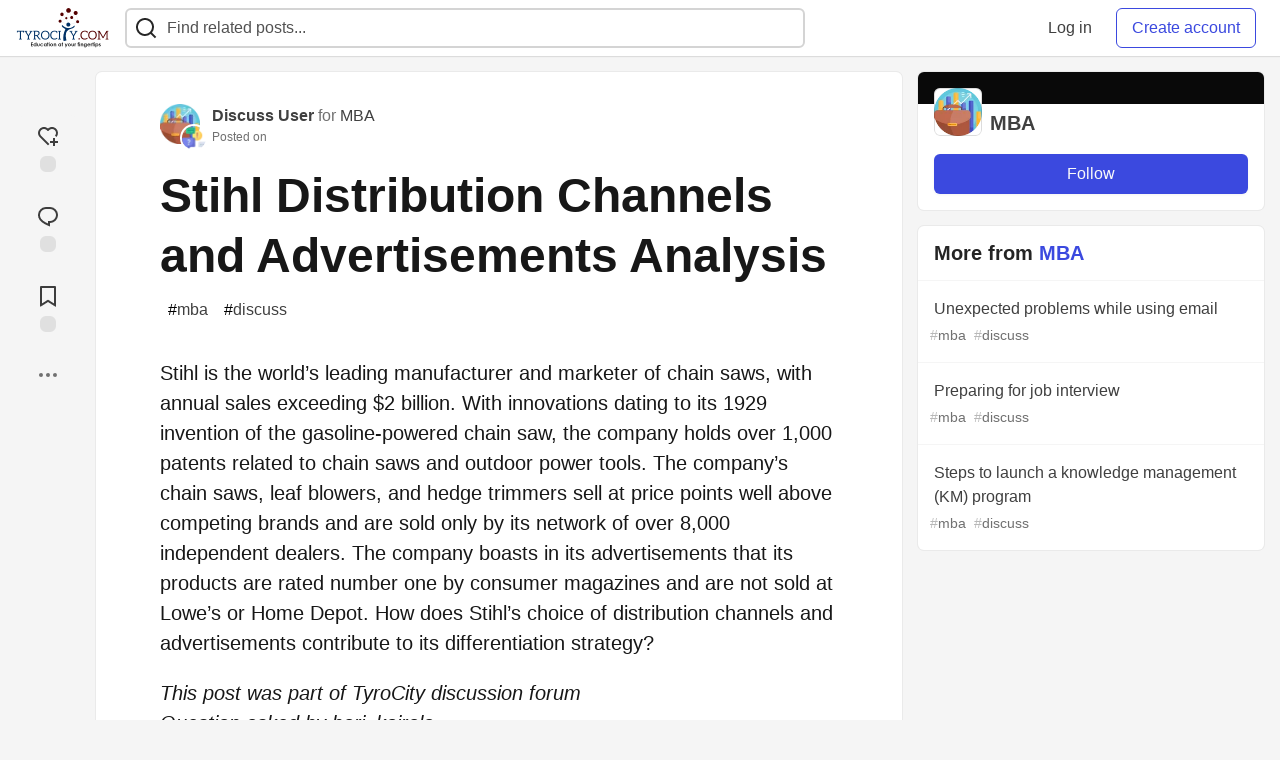

--- FILE ---
content_type: text/html; charset=utf-8
request_url: https://tyrocity.com/mba/stihl-distribution-channels-and-advertisements-analysis-217k
body_size: 23528
content:
<!DOCTYPE html>
<html lang="en">
  <head>
    <meta charset="utf-8">
    <title>Stihl Distribution Channels and Advertisements Analysis - TyroCity</title>
      <meta name="last-updated" content="2026-01-04 14:26:35 UTC">
      <meta name="user-signed-in" content="false">
      <meta name="head-cached-at" content="1767536795">
      <meta name="environment" content="production">
      <link rel="stylesheet" href="/assets/minimal-177d412a05d28a9e4b15d0d30251d9a04f953707b9cee2e223af0803b8650df4.css" media="all" id="main-minimal-stylesheet" />
<link rel="stylesheet" href="/assets/views-64d5fff92cc913e57b90d60da8f10d00138c946bcd9212518cbdbd2fb73efe93.css" media="all" id="main-views-stylesheet" />
<link rel="stylesheet" href="/assets/crayons-44d1c457a5613909b0ad8e1fd5207e250534420f0151a4c721c32cd354589131.css" media="all" id="main-crayons-stylesheet" />

      <script src="/assets/base-1f201c5cbf235a1f0341703d7aa02bcfe13baf817261dba81fdb757c98389c95.js" defer="defer"></script>
<script src="/assets/application-eda38975dabb16a71c211df07f1fea434c4eeef1dacbd8e6c4bca3306f16e01a.js" defer="defer"></script>
<script src="/assets/baseInitializers-bc498cfd7bb7d2a2da59d68d0b2055cc2dd26fee3669ab88edbb396d37bc3369.js" defer="defer"></script>
<script src="/assets/baseTracking-b6bf73e5ee66633e151e7d5b7c6bbccedfa4c59e3615be97b98c4c0f543ddae7.js" defer="defer"></script>
      
    <link rel="canonical" href="https://tyrocity.com/mba/stihl-distribution-channels-and-advertisements-analysis-217k" />
    <meta name="description" content="Stihl is the world’s leading manufacturer and marketer of chain saws, with annual sales exceeding $2... Tagged with mba, discuss.">
    <meta name="keywords" content="mba, discuss, NEB notes, SEE notes, CTEVT notes, question papers, study notes nepal, tyrocity">

    <meta property="og:type" content="article" />
    <meta property="og:url" content="https://tyrocity.com/mba/stihl-distribution-channels-and-advertisements-analysis-217k" />
    <meta property="og:title" content="Stihl Distribution Channels and Advertisements Analysis" />
    <meta property="og:description" content="Stihl is the world’s leading manufacturer and marketer of chain saws, with annual sales exceeding $2..." />
    <meta property="og:site_name" content="TyroCity" />
    <meta name="twitter:site" content="@TyroCity_">
    <meta name="twitter:creator" content="@">
    <meta name="twitter:title" content="Stihl Distribution Channels and Advertisements Analysis">
    <meta name="twitter:description" content="Stihl is the world’s leading manufacturer and marketer of chain saws, with annual sales exceeding $2...">
    <meta name="twitter:card" content="summary_large_image">
    <meta name="twitter:widgets:new-embed-design" content="on">
    <meta name="robots" content="max-snippet:-1, max-image-preview:large, max-video-preview:-1">
      <meta property="og:image" content="https://tyrocity.com/social_previews/article/7238.png" />
      <meta name="twitter:image:src" content="https://tyrocity.com/social_previews/article/7238.png">

      <meta name="viewport" content="width=device-width, initial-scale=1.0, viewport-fit=cover">
      <link rel="icon" type="image/x-icon" href="https://tyrocity.com/images/YwB9AINCCEeI-14TYutZuAa0WU0nxhH85-2gqP2yD6w/rt:fit/w:32/g:sm/mb:500000/ar:1/aHR0cHM6Ly90eXJv/Y2l0eS5jb20vdXBs/b2Fkcy9hcnRpY2xl/cy9hbGUyOHZrMDI4/NjJwY2k4cmRuNy5w/bmc" />
      <link rel="apple-touch-icon" href="https://tyrocity.com/images/8EwEGXaU1GWjHpM2BrsNQx6BYOwFj4FwEIMB06ZZ1Z8/rt:fit/w:180/g:sm/q:80/mb:500000/ar:1/aHR0cHM6Ly90eXJv/Y2l0eS5jb20vdXBs/b2Fkcy9hcnRpY2xl/cy90emE0ZzV3czZr/azF2NWMwNXNsbi5w/bmc">
      <link rel="apple-touch-icon" sizes="152x152" href="https://tyrocity.com/images/qPKVTkOb5G7ti8O_v7aWdrvKhF7hRagETSzri-nw8V4/rt:fit/w:152/g:sm/q:80/mb:500000/ar:1/aHR0cHM6Ly90eXJv/Y2l0eS5jb20vdXBs/b2Fkcy9hcnRpY2xl/cy90emE0ZzV3czZr/azF2NWMwNXNsbi5w/bmc">
      <link rel="apple-touch-icon" sizes="180x180" href="https://tyrocity.com/images/8EwEGXaU1GWjHpM2BrsNQx6BYOwFj4FwEIMB06ZZ1Z8/rt:fit/w:180/g:sm/q:80/mb:500000/ar:1/aHR0cHM6Ly90eXJv/Y2l0eS5jb20vdXBs/b2Fkcy9hcnRpY2xl/cy90emE0ZzV3czZr/azF2NWMwNXNsbi5w/bmc">
      <link rel="apple-touch-icon" sizes="167x167" href="https://tyrocity.com/images/BEEga2M2emrerh87JZ50VFmvW3t8GNP9dVzbnfeo9fY/rt:fit/w:167/g:sm/q:80/mb:500000/ar:1/aHR0cHM6Ly90eXJv/Y2l0eS5jb20vdXBs/b2Fkcy9hcnRpY2xl/cy90emE0ZzV3czZr/azF2NWMwNXNsbi5w/bmc">
      <link href="https://tyrocity.com/images/DrVgslHhaw2W9IjokmfJyJUE7L-n-8L2Es9lOxaI1n0/rt:fit/w:192/g:sm/q:80/mb:500000/ar:1/aHR0cHM6Ly90eXJv/Y2l0eS5jb20vdXBs/b2Fkcy9hcnRpY2xl/cy90emE0ZzV3czZr/azF2NWMwNXNsbi5w/bmc" rel="icon" sizes="192x192" />
      <link href="https://tyrocity.com/images/MlXyES2Dw2RUjuyqe_H3gPdbOX0DuBK5SUAyOLbXAKE/rt:fit/w:128/g:sm/q:80/mb:500000/ar:1/aHR0cHM6Ly90eXJv/Y2l0eS5jb20vdXBs/b2Fkcy9hcnRpY2xl/cy90emE0ZzV3czZr/azF2NWMwNXNsbi5w/bmc" rel="icon" sizes="128x128" />
      <meta name="apple-mobile-web-app-title" content="tyrocity.com">
      <meta name="application-name" content="tyrocity.com">
      <meta name="theme-color" content="#ffffff" media="(prefers-color-scheme: light)">
      <meta name="theme-color" content="#000000" media="(prefers-color-scheme: dark)">
      <link rel="search" href="https://tyrocity.com/open-search.xml" type="application/opensearchdescription+xml" title="TyroCity" />

      <meta property="forem:name" content="TyroCity" />
      <meta property="forem:logo" content="https://tyrocity.com/images/hjdqOxkzzdLPokzYbbkyrFVNH0jQkofgam8kmHAllOE/rt:fit/w:512/g:sm/q:80/mb:500000/ar:1/aHR0cHM6Ly90eXJv/Y2l0eS5jb20vdXBs/b2Fkcy9hcnRpY2xl/cy90emE0ZzV3czZr/azF2NWMwNXNsbi5w/bmc" />
      <meta property="forem:domain" content="tyrocity.com" />
    
  </head>
      <body
        class="sans-serif-article-body default-header"
        data-user-status="logged-out"
        data-community-name="TyroCity"
        data-subscription-icon="/assets/subscription-icon-805dfa7ac7dd660f07ed8d654877270825b07a92a03841aa99a1093bd00431b2.png"
        data-locale="en"
        data-honeybadger-key="hbp_BOouRiZuSbo8vhZAJPKhnnjU4ON8t61KajVv"
        data-deployed-at="2025-12-07T18:32:07Z"
        data-latest-commit-id="unspecified"
        data-ga-tracking=""
        data-cookie-banner-user-context="off"
        data-cookie-banner-platform-context="off"
        data-algolia-id=""
        data-algolia-search-key=""
        data-algolia-display="false"
        data-ga4-tracking-id="G-YPWHCYLJ6B">
        <link rel="stylesheet" href="/assets/minimal-177d412a05d28a9e4b15d0d30251d9a04f953707b9cee2e223af0803b8650df4.css" media="all" id="secondary-minimal-stylesheet" />
<link rel="stylesheet" href="/assets/views-64d5fff92cc913e57b90d60da8f10d00138c946bcd9212518cbdbd2fb73efe93.css" media="all" id="secondary-views-stylesheet" />
<link rel="stylesheet" href="/assets/crayons-44d1c457a5613909b0ad8e1fd5207e250534420f0151a4c721c32cd354589131.css" media="all" id="secondary-crayons-stylesheet" />

        <div id="body-styles">
          <style>
            :root {
              --accent-brand-lighter-rgb: 80, 99, 301;
              --accent-brand-rgb: 59, 73, 223;
              --accent-brand-darker-rgb: 47, 58, 178;
            }
          </style>
        </div>
        <div id="audiocontent" data-podcast="">
          
        </div>
        <div class="navigation-progress" id="navigation-progress"></div>
<header id="topbar" class="crayons-header topbar print-hidden">
  <span id="route-change-target" tabindex="-1"></span>
  <a href="#main-content" class="skip-content-link">Skip to content</a>
  <div class="crayons-header__container">
    <span class="inline-block m:hidden ">
      <button class="c-btn c-btn--icon-alone js-hamburger-trigger mx-2">
        <svg xmlns="http://www.w3.org/2000/svg" width="24" height="24" viewBox="0 0 24 24" role="img" aria-labelledby="aqnswg1q4xw0fk32k0pazxe96ogv3z3g" class="crayons-icon"><title id="aqnswg1q4xw0fk32k0pazxe96ogv3z3g">Navigation menu</title>
    <path d="M3 4h18v2H3V4zm0 7h18v2H3v-2zm0 7h18v2H3v-2z"></path>
</svg>

      </button>
    </span>
    <a href="/" class="site-logo" aria-label="TyroCity Home">
    <img class="site-logo__img"
         src="https://tyrocity.com/uploads/logos/resized_logo_F1DucImSotanRkJf1FeO.png"
         style=""
         alt="TyroCity">
</a>


    <div class="crayons-header--search js-search-form" id="header-search">
      <form accept-charset="UTF-8" method="get" action="/search" role="search">
        <div class="crayons-fields crayons-fields--horizontal">
          <div class="crayons-field flex-1 relative">
            <input id="search-input" class="crayons-header--search-input crayons-textfield js-search-input" type="text" id="nav-search" name="q" placeholder="Find related posts..." autocomplete="off" />
            <button type="submit" aria-label="Search" class="c-btn c-btn--icon-alone absolute inset-px right-auto mt-0 py-0">
              <svg xmlns="http://www.w3.org/2000/svg" width="24" height="24" viewBox="0 0 24 24" role="img" aria-labelledby="ad7cyb5gawx3erxxr87yklkfcdkymx5q" aria-hidden="true" class="crayons-icon"><title id="ad7cyb5gawx3erxxr87yklkfcdkymx5q">Search</title>
    <path d="M18.031 16.617l4.283 4.282-1.415 1.415-4.282-4.283A8.96 8.96 0 0111 20c-4.968 0-9-4.032-9-9s4.032-9 9-9 9 4.032 9 9a8.96 8.96 0 01-1.969 5.617zm-2.006-.742A6.977 6.977 0 0018 11c0-3.868-3.133-7-7-7-3.868 0-7 3.132-7 7 0 3.867 3.132 7 7 7a6.977 6.977 0 004.875-1.975l.15-.15z"></path>
</svg>

            </button>

            <a class="crayons-header--search-brand-indicator" href="https://www.algolia.com/developers/?utm_source=devto&utm_medium=referral" target="_blank" rel="noopener noreferrer">
            </a>
          </div>
        </div>
      </form>
    </div>

    <div class="flex items-center h-100 ml-auto">
      <a class="c-link c-link--icon-alone c-link--block m:hidden mx-1" id="search-link" aria-label="Search" href="/search">
        <svg xmlns="http://www.w3.org/2000/svg" width="24" height="24" viewBox="0 0 24 24" role="img" aria-labelledby="aanx4c7j02k0iaud0fo7vjodhahthkl3" class="crayons-icon"><title id="aanx4c7j02k0iaud0fo7vjodhahthkl3">Search</title>
    <path d="M18.031 16.617l4.283 4.282-1.415 1.415-4.282-4.283A8.96 8.96 0 0111 20c-4.968 0-9-4.032-9-9s4.032-9 9-9 9 4.032 9 9a8.96 8.96 0 01-1.969 5.617zm-2.006-.742A6.977 6.977 0 0018 11c0-3.868-3.133-7-7-7-3.868 0-7 3.132-7 7 0 3.867 3.132 7 7 7a6.977 6.977 0 004.875-1.975l.15-.15z"></path>
</svg>

      </a>
        <div class="flex" id="authentication-top-nav-actions">
          <span class="hidden m:block">
            <a href="/enter" class="c-link c-link--block mr-2 whitespace-nowrap ml-auto" data-no-instant>
              Log in
            </a>
          </span>

          <a href="/enter?state=new-user" data-tracking-id="ca_top_nav" data-tracking-source="top_navbar" class="c-cta c-cta--branded whitespace-nowrap mr-2" data-no-instant>
            Create account
          </a>
        </div>
    </div>
  </div>
</header>

<div class="hamburger">
  <div class="hamburger__content">
    <header class="hamburger__content__header">
      <h2 class="fs-l fw-bold flex-1 break-word lh-tight">TyroCity</h2>

      <button class="c-btn c-btn--icon-alone js-hamburger-trigger shrink-0" aria-label="Close">
        <svg xmlns="http://www.w3.org/2000/svg" width="24" height="24" viewBox="0 0 24 24" role="img" aria-labelledby="ah2oqs8oehi2sofawz7kddr3f4ao21sn" aria-hidden="true" class="crayons-icon c-btn__icon"><title id="ah2oqs8oehi2sofawz7kddr3f4ao21sn">Close</title><path d="M12 10.586l4.95-4.95 1.414 1.414-4.95 4.95 4.95 4.95-1.414 1.414-4.95-4.95-4.95 4.95-1.414-1.414 4.95-4.95-4.95-4.95L7.05 5.636l4.95 4.95z"></path></svg>

      </button>
    </header>

    <div class="p-2 js-navigation-links-container" id="authentication-hamburger-actions">
    </div>
  </div>
  <div class="hamburger__overlay js-hamburger-trigger"></div>
</div>


        <div id="active-broadcast" class="broadcast-wrapper"></div>
<div id="page-content" class="wrapper stories stories-show articletag-mba articletag-discuss articleuser-56 articleorg-39" data-current-page="stories-show">
  <div id="page-content-inner" data-internal-nav="false">
    <div id="page-route-change" class="screen-reader-only" aria-live="polite" aria-atomic="true"></div>

    
<style>
  .html-variant-wrapper { display: none}
</style>

<script src="https://unpkg.com/@webcomponents/webcomponentsjs@2.2.10/webcomponents-loader.js"
        integrity="sha384-3HK5hxQbkFqOIxMbpROlRmRtYl2LBZ52t+tqcjzsmr9NJuOWQxl8RgQSyFvq2lhy"
        crossorigin="anonymous" defer></script>

  <script src="/assets/articlePage-2ce43a58b4a803fc1de623116479220c61e6010d07bdf57d6077967dc575ee1b.js" defer="defer"></script>

    <script type="application/ld+json">
      {"@context":"http://schema.org","@type":"Article","mainEntityOfPage":{"@type":"WebPage","@id":"https://tyrocity.com/mba/stihl-distribution-channels-and-advertisements-analysis-217k"},"url":"https://tyrocity.com/mba/stihl-distribution-channels-and-advertisements-analysis-217k","image":["https://tyrocity.com/social_previews/article/7238.png","https://tyrocity.com/social_previews/article/7238.png","https://tyrocity.com/social_previews/article/7238.png"],"publisher":{"@context":"http://schema.org","@type":"Organization","name":"TyroCity","logo":{"@context":"http://schema.org","@type":"ImageObject","url":"https://tyrocity.com/images/DrVgslHhaw2W9IjokmfJyJUE7L-n-8L2Es9lOxaI1n0/rt:fit/w:192/g:sm/q:80/mb:500000/ar:1/aHR0cHM6Ly90eXJv/Y2l0eS5jb20vdXBs/b2Fkcy9hcnRpY2xl/cy90emE0ZzV3czZr/azF2NWMwNXNsbi5w/bmc","width":"192","height":"192"}},"headline":"Stihl Distribution Channels and Advertisements Analysis","author":{"@context":"http://schema.org","@type":"Person","url":"https://tyrocity.com/discussuser","name":"Discuss User"},"datePublished":"2022-03-22T04:38:24Z","dateModified":"2022-03-22T04:38:24Z"}
    </script>

  
<div class="crayons-layout crayons-layout--3-cols crayons-layout--article">
  <aside class="crayons-layout__sidebar-left" aria-label="Article actions">
    <div class="crayons-article-actions print-hidden">
  <div class="crayons-article-actions__inner">

    
<div class="reaction-drawer__outer hoverdown" style="">
  <button
    id="reaction-drawer-trigger"
    aria-label="reaction-drawer-trigger"
    aria-pressed="false"
    class="hoverdown-trigger crayons-reaction pseudo-reaction crayons-tooltip__activator relative">
      <span class="crayons-reaction__icon crayons-reaction__icon--borderless crayons-reaction--like crayons-reaction__icon--inactive" style="width: 40px; height: 40px">
        <svg xmlns="http://www.w3.org/2000/svg" width="24" height="24" viewBox="0 0 24 24" fill="none" role="img" aria-hidden="true" class="crayons-icon">
    <g clip-path="url(#clip0_988_3276)">
        <path d="M19 14V17H22V19H18.999L19 22H17L16.999 19H14V17H17V14H19ZM20.243 4.75698C22.505 7.02498 22.583 10.637 20.479 12.992L19.059 11.574C20.39 10.05 20.32 7.65998 18.827 6.16998C17.324 4.67098 14.907 4.60698 13.337 6.01698L12.002 7.21498L10.666 6.01798C9.09103 4.60598 6.67503 4.66798 5.17203 6.17198C3.68203 7.66198 3.60703 10.047 4.98003 11.623L13.412 20.069L12 21.485L3.52003 12.993C1.41603 10.637 1.49503 7.01898 3.75603 4.75698C6.02103 2.49298 9.64403 2.41698 12 4.52898C14.349 2.41998 17.979 2.48998 20.242 4.75698H20.243Z" fill="#525252"></path>
    </g>
    <defs>
        <clipPath id="clip0_988_3276">
        <rect width="24" height="24" fill="white"></rect>
        </clipPath>
    </defs>
</svg>

      </span>
      <span class="crayons-reaction__icon crayons-reaction__icon--borderless crayons-reaction__icon--active" style="width: 40px; height: 40px">
        <img aria_hidden="true" height="24" width="24" src="/assets/heart-plus-active-9ea3b22f2bc311281db911d416166c5f430636e76b15cd5df6b3b841d830eefa.svg" />
      </span>
      <span class="crayons-reaction__count" id="reaction_total_count">
        <span class="bg-base-40 opacity-25 p-2 inline-block radius-default"></span>
      </span>
      <span class="crayons-tooltip__content">
        Add reaction
      </span>
  </button>

  <div class="reaction-drawer" aria-expanded="false">
    <div class="reaction-drawer__container">
        <button
  id="reaction-butt-like"
  name="Like"
  aria-label="Like"
  aria-pressed="false"
  class="crayons-reaction crayons-tooltip__activator relative pt-2 pr-2 pb-1 pl-2"
  data-category="like">
    <span class="crayons-reaction__icon crayons-reaction__icon--inactive p-0">
      <img aria_hidden="true" height="32" width="32" src="/assets/sparkle-heart-5f9bee3767e18deb1bb725290cb151c25234768a0e9a2bd39370c382d02920cf.svg" />
    </span>
    <span class="crayons-reaction__count" id="reaction-number-like"><span class="bg-base-40 opacity-25 p-2 inline-block radius-default"></span></span>

    <span data-testid="tooltip" class="crayons-tooltip__content">
      Like
    </span>
</button>

        <button
  id="reaction-butt-unicorn"
  name="Unicorn"
  aria-label="Unicorn"
  aria-pressed="false"
  class="crayons-reaction crayons-tooltip__activator relative pt-2 pr-2 pb-1 pl-2"
  data-category="unicorn">
    <span class="crayons-reaction__icon crayons-reaction__icon--inactive p-0">
      <img aria_hidden="true" height="32" width="32" src="/assets/multi-unicorn-b44d6f8c23cdd00964192bedc38af3e82463978aa611b4365bd33a0f1f4f3e97.svg" />
    </span>
    <span class="crayons-reaction__count" id="reaction-number-unicorn"><span class="bg-base-40 opacity-25 p-2 inline-block radius-default"></span></span>

    <span data-testid="tooltip" class="crayons-tooltip__content">
      Unicorn
    </span>
</button>

        <button
  id="reaction-butt-exploding_head"
  name="Exploding Head"
  aria-label="Exploding Head"
  aria-pressed="false"
  class="crayons-reaction crayons-tooltip__activator relative pt-2 pr-2 pb-1 pl-2"
  data-category="exploding_head">
    <span class="crayons-reaction__icon crayons-reaction__icon--inactive p-0">
      <img aria_hidden="true" height="32" width="32" src="/assets/exploding-head-daceb38d627e6ae9b730f36a1e390fca556a4289d5a41abb2c35068ad3e2c4b5.svg" />
    </span>
    <span class="crayons-reaction__count" id="reaction-number-exploding_head"><span class="bg-base-40 opacity-25 p-2 inline-block radius-default"></span></span>

    <span data-testid="tooltip" class="crayons-tooltip__content">
      Exploding Head
    </span>
</button>

        <button
  id="reaction-butt-raised_hands"
  name="Raised Hands"
  aria-label="Raised Hands"
  aria-pressed="false"
  class="crayons-reaction crayons-tooltip__activator relative pt-2 pr-2 pb-1 pl-2"
  data-category="raised_hands">
    <span class="crayons-reaction__icon crayons-reaction__icon--inactive p-0">
      <img aria_hidden="true" height="32" width="32" src="/assets/raised-hands-74b2099fd66a39f2d7eed9305ee0f4553df0eb7b4f11b01b6b1b499973048fe5.svg" />
    </span>
    <span class="crayons-reaction__count" id="reaction-number-raised_hands"><span class="bg-base-40 opacity-25 p-2 inline-block radius-default"></span></span>

    <span data-testid="tooltip" class="crayons-tooltip__content">
      Raised Hands
    </span>
</button>

        <button
  id="reaction-butt-fire"
  name="Fire"
  aria-label="Fire"
  aria-pressed="false"
  class="crayons-reaction crayons-tooltip__activator relative pt-2 pr-2 pb-1 pl-2"
  data-category="fire">
    <span class="crayons-reaction__icon crayons-reaction__icon--inactive p-0">
      <img aria_hidden="true" height="32" width="32" src="/assets/fire-f60e7a582391810302117f987b22a8ef04a2fe0df7e3258a5f49332df1cec71e.svg" />
    </span>
    <span class="crayons-reaction__count" id="reaction-number-fire"><span class="bg-base-40 opacity-25 p-2 inline-block radius-default"></span></span>

    <span data-testid="tooltip" class="crayons-tooltip__content">
      Fire
    </span>
</button>

    </div>
  </div>
</div>

<button
  id="reaction-butt-comment"
  aria-label="Jump to Comments"
  aria-pressed="false"
  class="crayons-reaction crayons-reaction--comment crayons-tooltip__activator relative"
  data-category="comment">
    <span class="crayons-reaction__icon crayons-reaction__icon--borderless crayons-reaction__icon--inactive">
      <svg xmlns="http://www.w3.org/2000/svg" width="24" height="24" viewBox="0 0 24 24" role="img" aria-hidden="true" class="crayons-icon">
    <path d="M10 3h4a8 8 0 010 16v3.5c-5-2-12-5-12-11.5a8 8 0 018-8zm2 14h2a6 6 0 000-12h-4a6 6 0 00-6 6c0 3.61 2.462 5.966 8 8.48V17z"></path>
</svg>

    </span>
    <span class="crayons-reaction__count" id="reaction-number-comment" data-count="4">
      <span class="bg-base-40 opacity-25 p-2 inline-block radius-default"></span>
    </span>

    <span data-testid="tooltip" class="crayons-tooltip__content">
      Jump to Comments
    </span>
</button>

<button
  id="reaction-butt-readinglist"
  aria-label="Add to reading list"
  aria-pressed="false"
  class="crayons-reaction crayons-reaction--readinglist crayons-tooltip__activator relative"
  data-category="readinglist">
    <span class="crayons-reaction__icon crayons-reaction__icon--borderless crayons-reaction__icon--inactive">
      <svg xmlns="http://www.w3.org/2000/svg" width="24" height="24" viewBox="0 0 24 24" role="img" aria-hidden="true" class="crayons-icon">
    <path d="M5 2h14a1 1 0 011 1v19.143a.5.5 0 01-.766.424L12 18.03l-7.234 4.536A.5.5 0 014 22.143V3a1 1 0 011-1zm13 2H6v15.432l6-3.761 6 3.761V4z"></path>
</svg>

    </span>
    <span class="crayons-reaction__count" id="reaction-number-readinglist"><span class="bg-base-40 opacity-25 p-2 inline-block radius-default"></span></span>

    <span data-testid="tooltip" class="crayons-tooltip__content">
      Save
    </span>
</button>



    <div id="mod-actions-menu-btn-area" class="print-hidden trusted-visible-block align-center">
    </div>
    <div class="align-center m:relative">
      <button id="article-show-more-button" aria-controls="article-show-more-dropdown" aria-expanded="false" aria-haspopup="true" class="dropbtn crayons-btn crayons-btn--ghost-dimmed crayons-btn--icon-rounded" aria-label="Share post options">
        <svg xmlns="http://www.w3.org/2000/svg" width="24" height="24" role="img" aria-labelledby="a1wztbceg0snbo65s47dbcrcdio2rmdw" aria-hidden="true" class="crayons-icon dropdown-icon"><title id="a1wztbceg0snbo65s47dbcrcdio2rmdw">More...</title><path fill-rule="evenodd" clip-rule="evenodd" d="M7 12a2 2 0 11-4 0 2 2 0 014 0zm7 0a2 2 0 11-4 0 2 2 0 014 0zm5 2a2 2 0 100-4 2 2 0 000 4z"></path></svg>

      </button>

      <div id="article-show-more-dropdown" class="crayons-dropdown side-bar left-2 right-2 m:right-auto m:left-100 s:left-auto mb-1 m:mb-0 top-unset bottom-100 m:top-0 m:bottom-unset">
        <div>
          <button
            id="copy-post-url-button"
            class="flex justify-between crayons-link crayons-link--block w-100 bg-transparent border-0"
            data-postUrl="https://tyrocity.com/mba/stihl-distribution-channels-and-advertisements-analysis-217k">
            <span class="fw-bold">Copy link</span>
            <svg xmlns="http://www.w3.org/2000/svg" width="24" height="24" viewBox="0 0 24 24" id="article-copy-icon" role="img" aria-labelledby="a1cqzzwncgh7uzqgalt48kc8bkv43v3f" aria-hidden="true" class="crayons-icon mx-2 shrink-0"><title id="a1cqzzwncgh7uzqgalt48kc8bkv43v3f">Copy link</title>
    <path d="M7 6V3a1 1 0 011-1h12a1 1 0 011 1v14a1 1 0 01-1 1h-3v3c0 .552-.45 1-1.007 1H4.007A1 1 0 013 21l.003-14c0-.552.45-1 1.007-1H7zm2 0h8v10h2V4H9v2zm-2 5v2h6v-2H7zm0 4v2h6v-2H7z"></path>
</svg>

          </button>
          <div id="article-copy-link-announcer" aria-live="polite" class="crayons-notice crayons-notice--success my-2 p-1" aria-live="polite" hidden>Copied to Clipboard</div>
        </div>

        <div class="Desktop-only">
          <a
            target="_blank"
            class="crayons-link crayons-link--block"
            rel="noopener"
            href='https://twitter.com/intent/tweet?text=%22Stihl%20Distribution%20Channels%20and%20Advertisements%20Analysis%22%20by%20Discuss%20User%20%20https%3A%2F%2Ftyrocity.com%2Fmba%2Fstihl-distribution-channels-and-advertisements-analysis-217k'>
            Share to Twitter
          </a>
          <a
            target="_blank"
            class="crayons-link crayons-link--block"
            rel="noopener"
            href="https://www.linkedin.com/shareArticle?mini=true&url=https%3A%2F%2Ftyrocity.com%2Fmba%2Fstihl-distribution-channels-and-advertisements-analysis-217k&title=Stihl%20Distribution%20Channels%20and%20Advertisements%20Analysis&summary=Stihl%20is%20the%20world%E2%80%99s%20leading%20manufacturer%20and%20marketer%20of%20chain%20saws%2C%20with%20annual%20sales%20exceeding%20%242...&source=TyroCity">
            Share to LinkedIn
          </a>
          <a
            target="_blank"
            class="crayons-link crayons-link--block"
            rel="noopener"
            href="https://www.reddit.com/submit?url=https%3A%2F%2Ftyrocity.com%2Fmba%2Fstihl-distribution-channels-and-advertisements-analysis-217k&title=Stihl%20Distribution%20Channels%20and%20Advertisements%20Analysis">
            Share to Reddit
          </a>
          <a
            target="_blank"
            class="crayons-link crayons-link--block"
            rel="noopener"
            href="https://news.ycombinator.com/submitlink?u=https%3A%2F%2Ftyrocity.com%2Fmba%2Fstihl-distribution-channels-and-advertisements-analysis-217k&t=Stihl%20Distribution%20Channels%20and%20Advertisements%20Analysis">
            Share to Hacker News
          </a>
          <a
            target="_blank"
            class="crayons-link crayons-link--block"
            rel="noopener"
            href="https://www.facebook.com/sharer.php?u=https%3A%2F%2Ftyrocity.com%2Fmba%2Fstihl-distribution-channels-and-advertisements-analysis-217k">
            Share to Facebook
          </a>
          <a
            target="_blank"
            class="crayons-link crayons-link--block"
            rel="noopener"
            href="https://toot.kytta.dev/?text=https%3A%2F%2Ftyrocity.com%2Fmba%2Fstihl-distribution-channels-and-advertisements-analysis-217k">
            Share to Mastodon
          </a>
        </div>

        <web-share-wrapper shareurl="https://tyrocity.com/mba/stihl-distribution-channels-and-advertisements-analysis-217k" sharetitle="Stihl Distribution Channels and Advertisements Analysis" sharetext="Stihl is the world’s leading manufacturer and marketer of chain saws, with annual sales exceeding $2..." template="web-share-button">
        </web-share-wrapper>
        <template id="web-share-button">
          <a href="#" class="dropdown-link-row crayons-link crayons-link--block">Share Post via...</a>
        </template>

        <a href="/report-abuse" class="crayons-link crayons-link--block">Report Abuse</a>
      </div>
    </div>
  </div>
</div>

  </aside>

  <main id="main-content" class="crayons-layout__content grid gap-4">
    <div class="article-wrapper">


      <article class="crayons-card crayons-article mb-4"
        id="article-show-container"
        data-article-id="7238"
        data-article-slug="stihl-distribution-channels-and-advertisements-analysis-217k"
        data-author-id="56"
        data-author-name="Discuss User"
        data-author-username="mba"
        data-co-author-ids=""
        data-path="/mba/stihl-distribution-channels-and-advertisements-analysis-217k"
        data-pin-path="/stories/feed/pinned_article"
        data-pinned-article-id="7076"
        data-published="true"
        data-scheduled="false"
         
         >
        <header class="crayons-article__header" id="main-title">

          <div class="crayons-article__header__meta">
            <div class="flex s:items-start flex-col s:flex-row">
              <div id="action-space" class="crayons-article__actions mb-4 s:mb-0 s:order-last"></div>
              <div class="flex flex-1 mb-5 items-start">
                <div class="relative">
                    <a href="/mba"><img src="https://tyrocity.com/images/EmGtm2dckxgs3OAWxuZ7H38TSHLPtl8AI52UiG8sAw8/rs:fill:50:50/g:sm/mb:500000/ar:1/aHR0cHM6Ly90eXJv/Y2l0eS5jb20vdXBs/b2Fkcy9vcmdhbml6/YXRpb24vcHJvZmls/ZV9pbWFnZS8zOS83/ZWJhYTc3Ni1hZThl/LTQ5YjMtOWFhZS04/ZWIzZGRmZDVkYjQu/cG5n" class="radius-default align-middle" width="40" height="40" alt="MBA profile image"></a>
                    <a href="/discussuser" class="absolute -right-2 -bottom-2 radius-full border border-solid border-2 border-base-inverted inline-flex">
                      <img class="radius-full align-middle" src="https://tyrocity.com/images/EDnDq-ok3o9t3aezZTdbdn0wde4NByIn77VoTv6GbKA/rs:fill:50:50/g:sm/mb:500000/ar:1/aHR0cHM6Ly90eXJv/Y2l0eS5jb20vdXBs/b2Fkcy91c2VyL3By/b2ZpbGVfaW1hZ2Uv/NTYvZWIwZTcwYWMt/YjZmYy00MjhiLTlh/ODYtMmZlMzBmZWYw/YWI3LnBuZw" width="24" height="24" alt="Discuss User" />
                    </a>
                </div>
                <div class="pl-3 flex-1">
                  <a href="/discussuser" class="crayons-link fw-bold">Discuss User</a>
                  
                    <span class="color-base-60"> for </span><a href="/mba" class="crayons-link">MBA</a>
                  <p class="fs-xs color-base-60">
                      Posted on <time datetime="2022-03-22T04:38:24Z" class="date">Mar 22, 2022</time>


                  </p>
                </div>
              </div>
            </div>

            

            <h1 class="fs-3xl m:fs-4xl l:fs-5xl fw-bold s:fw-heavy lh-tight mb-2 medium">
              Stihl Distribution Channels and Advertisements Analysis
            </h1>

              <div class="spec__tags flex flex-wrap">
                  <a class="crayons-tag   " style="
        --tag-bg: rgba(0, 0, 0, 0.10);
        --tag-prefix: #000000;
        --tag-bg-hover: rgba(0, 0, 0, 0.10);
        --tag-prefix-hover: #000000;
      " href="/t/mba"><span class="crayons-tag__prefix">#</span>mba</a>
                  <a class="crayons-tag   " style="
        --tag-bg: rgba(0, 0, 0, 0.10);
        --tag-prefix: #000000;
        --tag-bg-hover: rgba(0, 0, 0, 0.10);
        --tag-prefix-hover: #000000;
      " href="/t/discuss"><span class="crayons-tag__prefix">#</span>discuss</a>
              </div>
          </div>
        </header>

        <div class="crayons-article__main">

          <div class="crayons-article__body text-styles spec__body" data-article-id="7238" id="article-body">
            <p>Stihl is the world’s leading manufacturer and marketer of chain saws, with annual sales exceeding $2 billion. With innovations dating to its 1929 invention of the gasoline-powered chain saw, the company holds over 1,000 patents related to chain saws and outdoor power tools. The company’s chain saws, leaf blowers, and hedge trimmers sell at price points well above competing brands and are sold only by its network of over 8,000 independent dealers. The company boasts in its advertisements that its products are rated number one by consumer magazines and are not sold at Lowe’s or Home Depot. How does Stihl’s choice of distribution channels and advertisements contribute to its differentiation strategy?</p>

<p><em>This post was part of TyroCity discussion forum<br>
Question asked by hari_koirala</em></p>


          </div>

        </div>
          <section id="comments" data-follow-button-container="true" data-updated-at="2026-01-04 14:26:35 UTC" class="text-padding mb-4 border-t-1 border-0 border-solid border-base-10">
      <header class="relative flex justify-between items-center mb-6">
        <div class="flex items-center">
          <h2 class="crayons-subtitle-1">
            Top comments <span class="js-comments-count" data-comments-count="4">(4)</span>
          </h2>
        </div>


        <div id="comment-subscription" class="print-hidden">
          <div class="crayons-btn-group">
            <span class="crayons-btn crayons-btn--outlined">Subscribe</span>
          </div>
        </div>
      </header>
      <div id="billboard_delay_trigger"></div>
      <div
        id="comments-container"
        data-testid="comments-container"
        data-commentable-id="7238"
        data-commentable-type="Article"
        data-has-recent-comment-activity="false">

          <div id="response-templates-data" class="hidden"></div>


<form class="comment-form print-hidden" id="new_comment" action="/comments" accept-charset="UTF-8" method="post"><input name="utf8" type="hidden" value="&#x2713;" autocomplete="off" />

  <input type="hidden" name="authenticity_token" value="NOTHING" id="new_comment_authenticity_token">

    <input value="7238" autocomplete="off" type="hidden" name="comment[commentable_id]" id="comment_commentable_id" />
    <input value="Article" autocomplete="off" type="hidden" name="comment[commentable_type]" id="comment_commentable_type" />
    

  <span class="crayons-avatar m:crayons-avatar--l mr-2 shrink-0">
    <img src="https://tyrocity.com/images/r5cDbY5lZg9_sIRQTR82rCC5yIEv0pYIPIdN1vIiPOk/rt:fit/w:256/g:sm/mb:500000/ar:1/aHR0cHM6Ly90eXJv/Y2l0eS5jb20vdXBs/b2Fkcy9hcnRpY2xl/cy90emE0ZzV3czZr/azF2NWMwNXNsbi5w/bmc" width="32" height="32" alt="pic" class="crayons-avatar__image overflow-hidden" id="comment-primary-user-profile--avatar" loading="lazy" />
  </span>
  <div class="comment-form__inner">
    <div class="comment-form__field" data-tracking-name="comment_form_textfield">
      <textarea placeholder="Add to the discussion" onfocus="handleFocus(event)" onkeyup="handleKeyUp(event)" onkeydown="handleKeyDown(event)" oninput="handleChange(event)" id="text-area" required="required" class="crayons-textfield comment-textarea crayons-textfield--ghost" aria-label="Add a comment to the discussion" name="comment[body_markdown]">
</textarea>

    </div>

    <div class="response-templates-container crayons-card crayons-card--secondary p-4 mb-4 comment-form__templates fs-base hidden">
      <header class="mb-3">
        <button type="button" class="crayons-btn personal-template-button active" data-target-type="personal" data-form-id="new_comment">Personal</button>
        <button type="button" class="crayons-btn moderator-template-button hidden" data-target-type="moderator" data-form-id="new_comment">Trusted User</button>
      </header>

      <div class="personal-responses-container">
      </div>
      <div class="moderator-responses-container hidden">
      </div>

      <a target="_blank" rel="noopener nofollow" href="/settings/response-templates">
        Create template
      </a>
      <p>Templates let you quickly answer FAQs or store snippets for re-use.</p>
    </div>

    <div class="comment-form__preview text-styles text-styles--secondary" id="preview-div"></div>

    <div class="comment-form__buttons mb-4">
      <button type="submit" class="crayons-btn mr-2 js-btn-enable" onclick="validateField(event)" data-tracking-name="comment_submit_button" disabled>Submit</button>
      <button type="button" class="preview-toggle crayons-btn crayons-btn--secondary comment-action-preview js-btn-enable mr-2" data-tracking-name="comment_preview_button" disabled>Preview</button>
      <a href="/404.html" class="dismiss-edit-comment crayons-btn crayons-btn--ghost js-btn-dismiss hidden">Dismiss</a>
    </div>
  </div>

  <div class="code-of-conduct" id="toggle-code-of-conduct-checkbox"></div>
</form>


        <div class="comments" id="comment-trees-container">
                <details class="comment-wrapper js-comment-wrapper comment-wrapper--deep-0
                    root
                    " open>
      <summary aria-label="Toggle this comment (and replies)" data-tracking-name="expand_comment_toggle">
        <span class="m:mx-1 inline-block align-middle">
          <svg xmlns="http://www.w3.org/2000/svg" width="24" height="24" viewBox="0 0 24 24" role="img" aria-labelledby="ak0y9rukydlmc32kykxekzdygm1p9z57" class="crayons-icon expanded"><title id="ak0y9rukydlmc32kykxekzdygm1p9z57">Collapse</title>
    <path d="M12 10.677L8 6.935 9 6l3 2.807L15 6l1 .935-4 3.742zm0 4.517L9 18l-1-.935 4-3.742 4 3.742-1 .934-3-2.805z"></path>
</svg>

          <svg xmlns="http://www.w3.org/2000/svg" width="24" height="24" viewBox="0 0 24 24" role="img" aria-labelledby="akiw9abg1e24z5149usywts65lypm2v" class="crayons-icon collapsed"><title id="akiw9abg1e24z5149usywts65lypm2v">Expand</title>
    <path d="M12 18l-4-3.771 1-.943 3 2.829 3-2.829 1 .943L12 18zm0-10.115l-3 2.829-1-.943L12 6l4 3.771-1 .942-3-2.828z"></path>
</svg>

        </span>
        <span class="js-collapse-comment-content inline-block align-middle"></span>
      </summary>
  <div
    id="comment-node-452"
    class="
      comment single-comment-node
      
      root
      comment--deep-0
      
    "
    data-comment-id="452"
    data-path="/mba/stihl-distribution-channels-and-advertisements-analysis-217k/comments/ha"
    data-comment-author-id="3"
    data-content-user-id="3">
    <a name="comment-ha" style="position: absolute; top: -8px;">&nbsp;</a>
    
<div class="comment__inner">
    <a href="https://tyrocity.com/angel" class="shrink-0 crayons-avatar m:crayons-avatar--l mt-4 m:mt-3">
    <img class="crayons-avatar__image" width="32" height="32" src="https://tyrocity.com/images/BwNPqRMP76g8N2rwz8GWFj5TBK4t-GnnwAL0ND9R2tc/rs:fill:50:50/g:sm/mb:500000/ar:1/aHR0cHM6Ly90eXJv/Y2l0eS5jb20vdXBs/b2Fkcy91c2VyL3By/b2ZpbGVfaW1hZ2Uv/My8xYWQzYjM1Yi05/N2U5LTQ1ZWEtODE1/Ny1lYjllNWNhMzg1/ZjcuanBn" alt="angel profile image" loading="lazy" />
  </a>


  <div class="inner-comment comment__details">
    <div class="comment__content crayons-card">
        


        <div class="comment__header">
  <a href="https://tyrocity.com/angel" class="crayons-link crayons-link--secondary flex items-center fw-medium m:hidden">
    <span class="js-comment-username">Angel Paudel</span>
  </a>
  <div class="profile-preview-card relative mb-4 s:mb-0 fw-medium hidden m:block">
    <button id="comment-profile-preview-trigger-452" aria-controls="comment-profile-preview-content-452" class="profile-preview-card__trigger p-1 -my-1 -ml-1 crayons-btn crayons-btn--ghost" aria-label="Angel Paudel profile details">
      Angel Paudel
      
    </button>
    <div id="comment-profile-preview-content-452" class="profile-preview-card__content p-4 pt-0 branded-7 crayons-dropdown" style="--card-color: #000000; border-top-color: var(--card-color);" data-testid="profile-preview-card" data-repositioning-dropdown="true">
    <div class="gap-4 grid">
        <div class="-mt-4">
  <a href="/angel" class="flex">
    <span class="crayons-avatar crayons-avatar--xl  mr-2 shrink-0">
      <img src="https://tyrocity.com/images/-j5aBq6G9R7zSUVjKg-vZICtXuiyfpIgGPkiu9NtlEU/rs:fill:90:90/g:sm/mb:500000/ar:1/aHR0cHM6Ly90eXJv/Y2l0eS5jb20vdXBs/b2Fkcy91c2VyL3By/b2ZpbGVfaW1hZ2Uv/My8xYWQzYjM1Yi05/N2U5LTQ1ZWEtODE1/Ny1lYjllNWNhMzg1/ZjcuanBn" class="crayons-avatar__image" alt="" loading="lazy" />
    </span>
    <span class="crayons-link crayons-subtitle-2 mt-5">
      Angel Paudel
      
    </span>
  </a>
</div>

<div class="print-hidden">
  <button name="button" type="button" data-info="{&quot;className&quot;:&quot;User&quot;,&quot;style&quot;:&quot;&quot;,&quot;id&quot;:3,&quot;name&quot;:&quot;Angel Paudel&quot;}" class="crayons-btn follow-action-button whitespace-nowrap w-100 follow-user" aria-label="Follow user: Angel Paudel" aria-pressed="false">Follow</button>
</div>
  <div class="color-base-70">
    Angel here - executive director and co-founder of Tyro Soft Pvt Ltd.
  </div>

  <div class="user-metadata-details">
    <ul class="user-metadata-details-inner">
      <li>
        <div class="key">
          Joined
        </div>
        <div class="value">
          <time datetime="2012-01-08T15:20:25Z" class="date">Jan 8, 2012</time>
        </div>
      </li>
    </ul>
  </div>

    </div>
</div>

  </div>

  <span class="color-base-30 px-2 m:pl-0" role="presentation">&bull;</span>

<a href="https://tyrocity.com/mba/stihl-distribution-channels-and-advertisements-analysis-217k#comment-ha" class="comment-date crayons-link crayons-link--secondary fs-s">
  <time datetime="2022-03-22T09:47:24Z" class=date-short-year>
    Mar 22 &#39;22
  </time>

</a>


  <div class="comment__dropdown" data-tracking-name="comment_dropdown">
    <button id="comment-dropdown-trigger-452" aria-controls="comment-dropdown-452" aria-expanded="false"
      class="dropbtn comment__dropdown-trigger crayons-btn crayons-btn--s crayons-btn--ghost crayons-btn--icon "
      aria-label="Toggle dropdown menu" aria-haspopup="true">
      <svg xmlns="http://www.w3.org/2000/svg" width="24" height="24" viewBox="0 0 24 24" role="img" aria-labelledby="a3n6qdzli3zxo891ektieo2c5mfrawr3" class="crayons-icon pointer-events-none"><title id="a3n6qdzli3zxo891ektieo2c5mfrawr3">Dropdown menu</title>
    <path fill-rule="evenodd" clip-rule="evenodd" d="M8.25 12a1.5 1.5 0 11-3 0 1.5 1.5 0 013 0zm5.25 0a1.5 1.5 0 11-3 0 1.5 1.5 0 013 0zm3.75 1.5a1.5 1.5 0 100-3 1.5 1.5 0 000 3z"></path>
</svg>

    </button>
    <div id="comment-dropdown-452" class="crayons-dropdown right-1 s:right-0 s:left-auto fs-base dropdown">
      <ul class="m-0">
        <li><a href="https://tyrocity.com/mba/stihl-distribution-channels-and-advertisements-analysis-217k#comment-ha" class="crayons-link crayons-link--block permalink-copybtn" aria-label="Copy link to Angel Paudel&#39;s comment" data-no-instant>Copy link</a></li>
        <li class="comment-actions hidden" data-user-id="3" data-action="settings-button" data-path="https://tyrocity.com/angel/comment/ha/settings" aria-label="Go to Angel Paudel&#39;s comment settings"></li>
          <li class="comment-actions hidden" data-action="hide-button" data-commentable-user-id="56" data-user-id="3">
              <button
                class="flex justify-between crayons-link crayons-link--block w-100 bg-transparent border-0 hide-comment"
                data-hide-type="hide"
                data-comment-id="452"
                data-comment-url="https://tyrocity.com/angel/comment/ha"
                aria-label="Hide Angel Paudel&#39;s comment">
                Hide
              </button>
          </li>
        <li class="mod-actions hidden mod-actions-comment-button" data-path="https://tyrocity.com/angel/comment/ha/mod" aria-label="Moderate Angel Paudel&#39;s comment"></li>
        <li class="report-abuse-link-wrapper" data-path="/report-abuse?url=https://tyrocity.com/angel/comment/ha" aria-label="Report Angel Paudel&#39;s comment as abusive or violating our code of conduct and/or terms and conditions"></li>
        <li class="current-user-actions"></li>
      </ul>
    </div>
  </div>
</div>


        <div
          class="
            comment__body
            text-styles
            text-styles--secondary
            body
            
            
          ">
          <p>Stihl holds a big history of around a century being in the business and further with their excellent sales, it also suggests that they’re doing really well. They’ve over one thousand patents related to the products they offer which would mean that the competitors can’t copy them exactly as they do due to the company reserving the rights of the process and product. They focus on a particular segment and excel while dominating any new entrants in the market.</p>

<p>One of the core strategies they use to differentiate themselves from the market is their closed operation such that the product is only sold through their independent dealers and none other secondary stores (Thomas &amp; Wilkinson, 2015). This allows them to retain more profit for themselves or provide the product to the customer at a comparatively cheaper price compared to if they had to sell it from other third-party stores.</p>

<p>Another element in the mix is that they have got an excellent team of support staffs and sales team in all their distribution stores. With their huge revenue, they can afford the best of the staff which is not the same for their market rivals. The items they sell are usually those which need one to have hands-on experience and also know how to use it. In case of one not being aware of how to use it, they may harm themselves or someone else in the process. So, customers look for assurance and with an excellent team, they’re able to do exactly that. They’re showed practically by the team at Stihl store on how to disassemble the items they sell, how to add fuel or other elements into the product and also how to start and stop the product offering. Further, they also teach the customer on the safety techniques and what can be done if something unexpected happens suddenly based on past similar events.</p>

<p>Stihl also tries to differentiate themselves from the mass by providing their website targeting to two different segments - one being the United States while the other being for rest of the world. The products they offer differ on the same as well and targeting varies a lot based on your past activities if any within the website. They also seem to have catered the website for so many different countries. What surprised me the most was they also have Nepal as one of the nations listed in the website which no other products in the category does (Stihl, 2018). Let alone these websites, even Twitter fails to recognize Nepal in their website while a store like Stihl doesn’t and shows that they care of the nation encouraging people to take action and buy.</p>

<p>They have a strong brand with over 8,000 stores spread around the United States and other parts through which they can cater to the needs of the customer (Stihl, 2018). Their network and communication is so strong and with the ability to be able to ship the order to the customer within 24-hours of the ordering. The closed-circuit allows them to manage stocks better, provide support to the customer and preserve their brand image while also be able to serve to the customer in the best way possible.</p>

<p>Stihl does advertise but they do in a lot different way from any other product in the market. Backed by their slogan "Real People Stihl People”, they tell the story (Stihl, 2018). The story of a customer, their journey and their experience of using the product and how it simplified their life. With their brand image, strong presence in the market and telling a story that resonates with the people, they persuade others to associate themselves with the product more and more.</p>

<p>The closed distribution channel and advertisement which speaks the language of the customer and to them directly differentiate them from the mass a lot. This allows them to connect with the customers directly on a personal and emotional level and persuade them to buy from them. This has differentiated them against all the competitors in the market and has been a dominating player in its category.</p>

<p><strong>References</strong></p>

<p>Stihl About Us. (2018). Retrieved from <a href="https://www.stihl.com/stihl-about-us.aspx" rel="nofollow">stihl.com/stihl-about-us.aspx</a> </p>

<p>Stihl Country Options. (2018). Retrieved from <a href="https://www.stihl.com/" rel="nofollow">stihl.com/</a> </p>

<p>Stihl Store Locator. (2018). Retrieved from <a href="https://www.stihl.com.au/store-locator.aspx" rel="nofollow">stihl.com.au/store-locator.aspx</a> </p>

<p>Thomas, A., &amp; Wilkinson, T. (2015). The Customer Trap (2nd ed., pp. 75-90).</p>


        </div>

    </div>

    <footer class="comment__footer print-hidden">
  <button
    class="crayons-tooltip__activator crayons-btn crayons-btn--ghost crayons-btn--icon-left crayons-btn--s mr-1 reaction-like inline-flex reaction-button"
    id="button-for-comment-452"
    data-comment-id="452"
    aria-label="like"
    data-tracking-name="comment_heart_button">
    <svg xmlns="http://www.w3.org/2000/svg" width="24" height="24" role="img" aria-labelledby="a9dfva9vwvvrua7abmd2gahqoflxrhz2" class="crayons-icon reaction-icon not-reacted"><title id="a9dfva9vwvvrua7abmd2gahqoflxrhz2">Like comment: </title><path d="M18.884 12.595l.01.011L12 19.5l-6.894-6.894.01-.01A4.875 4.875 0 0112 5.73a4.875 4.875 0 016.884 6.865zM6.431 7.037a3.375 3.375 0 000 4.773L12 17.38l5.569-5.569a3.375 3.375 0 10-4.773-4.773L9.613 10.22l-1.06-1.062 2.371-2.372a3.375 3.375 0 00-4.492.25v.001z"></path></svg>

    <svg xmlns="http://www.w3.org/2000/svg" width="24" height="24" viewBox="0 0 24 24" role="img" aria-labelledby="a92bdt302ns3f3jcd5ynhobxh47bfoym" class="crayons-icon crayons-icon reaction-icon--like reaction-icon reacted"><title id="a92bdt302ns3f3jcd5ynhobxh47bfoym">Like comment: </title>
    <path d="M5.116 12.595a4.875 4.875 0 015.56-7.68h-.002L7.493 8.098l1.06 1.061 3.181-3.182a4.875 4.875 0 016.895 6.894L12 19.5l-6.894-6.894.01-.01z"></path>
</svg>

    <span class="reactions-count">1</span><span class="reactions-label hidden m:inline-block">&nbsp;like</span>
    <span data-testid="tooltip" class="crayons-tooltip__content">
      Like
    </span>
  </button>

      <a
        class="actions crayons-btn crayons-btn--ghost crayons-btn--s crayons-btn--icon-left toggle-reply-form mr-1 inline-flex"
        href="#/mba/stihl-distribution-channels-and-advertisements-analysis-217k/comments/new/ha"
        data-comment-id="452"
        data-path="/mba/stihl-distribution-channels-and-advertisements-analysis-217k/comments/ha"
        data-tracking-name="comment_reply_button"
        data-testid="reply-button-452"
        rel="nofollow">
        <svg xmlns="http://www.w3.org/2000/svg" width="24" height="24" role="img" aria-labelledby="anunveqfkt6o7ttkzy1s5u6xtpsqbov0" class="crayons-icon reaction-icon not-reacted"><title id="anunveqfkt6o7ttkzy1s5u6xtpsqbov0">Comment button</title><path d="M10.5 5h3a6 6 0 110 12v2.625c-3.75-1.5-9-3.75-9-8.625a6 6 0 016-6zM12 15.5h1.5a4.501 4.501 0 001.722-8.657A4.5 4.5 0 0013.5 6.5h-3A4.5 4.5 0 006 11c0 2.707 1.846 4.475 6 6.36V15.5z"></path></svg>

        <span class="hidden m:inline-block">Reply</span>
      </a>

</footer>

  </div>
</div>


  </div>
    </details>

    <details class="comment-wrapper js-comment-wrapper comment-wrapper--deep-0
                    root
                    " open>
      <summary aria-label="Toggle this comment (and replies)" data-tracking-name="expand_comment_toggle">
        <span class="m:mx-1 inline-block align-middle">
          <svg xmlns="http://www.w3.org/2000/svg" width="24" height="24" viewBox="0 0 24 24" role="img" aria-labelledby="ak3gqjwlw9r6yjtl1waupibudf2dea9w" class="crayons-icon expanded"><title id="ak3gqjwlw9r6yjtl1waupibudf2dea9w">Collapse</title>
    <path d="M12 10.677L8 6.935 9 6l3 2.807L15 6l1 .935-4 3.742zm0 4.517L9 18l-1-.935 4-3.742 4 3.742-1 .934-3-2.805z"></path>
</svg>

          <svg xmlns="http://www.w3.org/2000/svg" width="24" height="24" viewBox="0 0 24 24" role="img" aria-labelledby="aqh11s004bhuvnygtfpg33xpwv6cfdls" class="crayons-icon collapsed"><title id="aqh11s004bhuvnygtfpg33xpwv6cfdls">Expand</title>
    <path d="M12 18l-4-3.771 1-.943 3 2.829 3-2.829 1 .943L12 18zm0-10.115l-3 2.829-1-.943L12 6l4 3.771-1 .942-3-2.828z"></path>
</svg>

        </span>
        <span class="js-collapse-comment-content inline-block align-middle"></span>
      </summary>
  <div
    id="comment-node-130"
    class="
      comment single-comment-node
      
      root
      comment--deep-0
      
    "
    data-comment-id="130"
    data-path="/mba/stihl-distribution-channels-and-advertisements-analysis-217k/comments/50"
    data-comment-author-id="62"
    data-content-user-id="62">
    <a name="comment-50" style="position: absolute; top: -8px;">&nbsp;</a>
    
<div class="comment__inner">
    <a href="https://tyrocity.com/shantamilan" class="shrink-0 crayons-avatar m:crayons-avatar--l mt-4 m:mt-3">
    <img class="crayons-avatar__image" width="32" height="32" src="https://tyrocity.com/images/xBM6yDKeoH7M1I4uvcJy8vEOaZ5PIdDi5nvWSa1r8zY/rs:fill:50:50/g:sm/mb:500000/ar:1/aHR0cHM6Ly90eXJv/Y2l0eS5jb20vdXBs/b2Fkcy91c2VyL3By/b2ZpbGVfaW1hZ2Uv/NjIvMDJmNDdmODEt/YzljMy00MDI1LThk/ZTItYjMxNzcwZmEz/Y2NhLmpwZw" alt="shantamilan profile image" loading="lazy" />
  </a>


  <div class="inner-comment comment__details">
    <div class="comment__content crayons-card">
        


        <div class="comment__header">
  <a href="https://tyrocity.com/shantamilan" class="crayons-link crayons-link--secondary flex items-center fw-medium m:hidden">
    <span class="js-comment-username">ShantaMilan</span>
  </a>
  <div class="profile-preview-card relative mb-4 s:mb-0 fw-medium hidden m:block">
    <button id="comment-profile-preview-trigger-130" aria-controls="comment-profile-preview-content-130" class="profile-preview-card__trigger p-1 -my-1 -ml-1 crayons-btn crayons-btn--ghost" aria-label="ShantaMilan profile details">
      ShantaMilan
      
    </button>
    <div id="comment-profile-preview-content-130" class="profile-preview-card__content p-4 pt-0 branded-7 crayons-dropdown" style="--card-color: #000000; border-top-color: var(--card-color);" data-testid="profile-preview-card" data-repositioning-dropdown="true">
    <div class="gap-4 grid">
        <div class="-mt-4">
  <a href="/shantamilan" class="flex">
    <span class="crayons-avatar crayons-avatar--xl  mr-2 shrink-0">
      <img src="https://tyrocity.com/images/S9Bes6GMsxn2jlOhTyZ8PFA-nwCjjHh3_Di3OiUiQjc/rs:fill:90:90/g:sm/mb:500000/ar:1/aHR0cHM6Ly90eXJv/Y2l0eS5jb20vdXBs/b2Fkcy91c2VyL3By/b2ZpbGVfaW1hZ2Uv/NjIvMDJmNDdmODEt/YzljMy00MDI1LThk/ZTItYjMxNzcwZmEz/Y2NhLmpwZw" class="crayons-avatar__image" alt="" loading="lazy" />
    </span>
    <span class="crayons-link crayons-subtitle-2 mt-5">
      ShantaMilan
      
    </span>
  </a>
</div>

<div class="print-hidden">
  <button name="button" type="button" data-info="{&quot;className&quot;:&quot;User&quot;,&quot;style&quot;:&quot;&quot;,&quot;id&quot;:62,&quot;name&quot;:&quot;ShantaMilan&quot;}" class="crayons-btn follow-action-button whitespace-nowrap w-100 follow-user" aria-label="Follow user: ShantaMilan" aria-pressed="false">Follow</button>
</div>
  <div class="color-base-70">
    Shanta Milan Dewan
  </div>

  <div class="user-metadata-details">
    <ul class="user-metadata-details-inner">
      <li>
        <div class="key">
          Joined
        </div>
        <div class="value">
          <time datetime="2022-03-17T04:33:09Z" class="date">Mar 17, 2022</time>
        </div>
      </li>
    </ul>
  </div>

    </div>
</div>

  </div>

  <span class="color-base-30 px-2 m:pl-0" role="presentation">&bull;</span>

<a href="https://tyrocity.com/mba/stihl-distribution-channels-and-advertisements-analysis-217k#comment-50" class="comment-date crayons-link crayons-link--secondary fs-s">
  <time datetime="2022-03-22T06:54:09Z" class=date-short-year>
    Mar 22 &#39;22
  </time>

</a>


  <div class="comment__dropdown" data-tracking-name="comment_dropdown">
    <button id="comment-dropdown-trigger-130" aria-controls="comment-dropdown-130" aria-expanded="false"
      class="dropbtn comment__dropdown-trigger crayons-btn crayons-btn--s crayons-btn--ghost crayons-btn--icon "
      aria-label="Toggle dropdown menu" aria-haspopup="true">
      <svg xmlns="http://www.w3.org/2000/svg" width="24" height="24" viewBox="0 0 24 24" role="img" aria-labelledby="a16kp5jzh4dt2r5ixbn8x0zzef2zojd6" class="crayons-icon pointer-events-none"><title id="a16kp5jzh4dt2r5ixbn8x0zzef2zojd6">Dropdown menu</title>
    <path fill-rule="evenodd" clip-rule="evenodd" d="M8.25 12a1.5 1.5 0 11-3 0 1.5 1.5 0 013 0zm5.25 0a1.5 1.5 0 11-3 0 1.5 1.5 0 013 0zm3.75 1.5a1.5 1.5 0 100-3 1.5 1.5 0 000 3z"></path>
</svg>

    </button>
    <div id="comment-dropdown-130" class="crayons-dropdown right-1 s:right-0 s:left-auto fs-base dropdown">
      <ul class="m-0">
        <li><a href="https://tyrocity.com/mba/stihl-distribution-channels-and-advertisements-analysis-217k#comment-50" class="crayons-link crayons-link--block permalink-copybtn" aria-label="Copy link to ShantaMilan&#39;s comment" data-no-instant>Copy link</a></li>
        <li class="comment-actions hidden" data-user-id="62" data-action="settings-button" data-path="https://tyrocity.com/shantamilan/comment/50/settings" aria-label="Go to ShantaMilan&#39;s comment settings"></li>
          <li class="comment-actions hidden" data-action="hide-button" data-commentable-user-id="56" data-user-id="62">
              <button
                class="flex justify-between crayons-link crayons-link--block w-100 bg-transparent border-0 hide-comment"
                data-hide-type="hide"
                data-comment-id="130"
                data-comment-url="https://tyrocity.com/shantamilan/comment/50"
                aria-label="Hide ShantaMilan&#39;s comment">
                Hide
              </button>
          </li>
        <li class="mod-actions hidden mod-actions-comment-button" data-path="https://tyrocity.com/shantamilan/comment/50/mod" aria-label="Moderate ShantaMilan&#39;s comment"></li>
        <li class="report-abuse-link-wrapper" data-path="/report-abuse?url=https://tyrocity.com/shantamilan/comment/50" aria-label="Report ShantaMilan&#39;s comment as abusive or violating our code of conduct and/or terms and conditions"></li>
        <li class="current-user-actions"></li>
      </ul>
    </div>
  </div>
</div>


        <div
          class="
            comment__body
            text-styles
            text-styles--secondary
            body
            
            
          ">
          <p>Stihl has a varied range of chain saws and outdoor power tools some of which need more technical understanding and knowledge. Determining how to set you and your product apart from others may it be being more eco-friendly or having better services will eventually be the determining factor to success (Whyte, 2007). Customer service in every distribution channel of Stihl is a strategy they use to differentiate themselves. Customers do not just buy products but are taught by the sales person on how to disassemble the bar and chain, how fuel is added, process to start and stop, and how safety features are to be used (Honebein, 1995).</p>

<p>With their subsidiary company opened in the US in 1974, Stil Inc. started off with 50 employees and only one product. In their 40 years in the US they now have 12 branches overlooking 8500 dealers national wide and can deliver with a day. In the words of Ken Waldron, Stil Inc. national marketing director, "In choosing to make a quicker profit through mass merchants, others have, in some cases, had to cheapen their products or moved manufacturing off-shore, ultimately eroding their brand (Danes, 2014).” Thus, Stil Inc. prefers to put their distribution private and close to the market. This strategy has worked well for them.</p>

<p>Their advertisement on the other hand is not manufactured just to promote their brand but it is done in a form of a campaign honouring the real people who have helped develop it into a brand. With their slogan as “Real People Stihl People” it has collected real life customer comments and their side of the story with the use of the product. This has become not only a buyers review but have prompted an authentic form of advertisement that customers connect with and has been a huge success for the company. "As a manufacturer, we are expected to speak to the benefits of the products, but people are more influenced by the authentic experiences of other customers. By sharing those, we are able to increase awareness and get in front of the next generation of Stihl users. The messaging in this campaign is particularly credible, because it comes from real people-those who build, sell and use Stihl products (Danes, 2014).”</p>

<p>In this way their distribution channel is strong and well managed by themselves. Their individual advertisement scheme is also made on a personal and emotional level where the customer convinces the customer from their testimonial. This has been a differential strategy for Stihl and also a competitive strategy against competitors such as Husqvarna.</p>

<p><strong>References</strong></p>

<p>Danes, L. (2014, May/Jun). Stihl Shows Staying Power. Green Industry Pro; Fort Atkinson , pp. 16-17.</p>

<p>Honebein, P. C. (1995, January 2). If you teach them, will they come? Marketing News; Chicago , p. 4.</p>

<p>Whyte, F. J. (2007). Service Differentiation is a Key to Success. Pro, suppl. Contractor Success Guide; Fort Atkinson , p. 2.</p>


        </div>

    </div>

    <footer class="comment__footer print-hidden">
  <button
    class="crayons-tooltip__activator crayons-btn crayons-btn--ghost crayons-btn--icon-left crayons-btn--s mr-1 reaction-like inline-flex reaction-button"
    id="button-for-comment-130"
    data-comment-id="130"
    aria-label="like"
    data-tracking-name="comment_heart_button">
    <svg xmlns="http://www.w3.org/2000/svg" width="24" height="24" role="img" aria-labelledby="a34f3251p4hgqsyx2cb19woym4ld446v" class="crayons-icon reaction-icon not-reacted"><title id="a34f3251p4hgqsyx2cb19woym4ld446v">Like comment: </title><path d="M18.884 12.595l.01.011L12 19.5l-6.894-6.894.01-.01A4.875 4.875 0 0112 5.73a4.875 4.875 0 016.884 6.865zM6.431 7.037a3.375 3.375 0 000 4.773L12 17.38l5.569-5.569a3.375 3.375 0 10-4.773-4.773L9.613 10.22l-1.06-1.062 2.371-2.372a3.375 3.375 0 00-4.492.25v.001z"></path></svg>

    <svg xmlns="http://www.w3.org/2000/svg" width="24" height="24" viewBox="0 0 24 24" role="img" aria-labelledby="ae1g8zm9uh4e7fxlzrqzugyfc06i7bs3" class="crayons-icon crayons-icon reaction-icon--like reaction-icon reacted"><title id="ae1g8zm9uh4e7fxlzrqzugyfc06i7bs3">Like comment: </title>
    <path d="M5.116 12.595a4.875 4.875 0 015.56-7.68h-.002L7.493 8.098l1.06 1.061 3.181-3.182a4.875 4.875 0 016.895 6.894L12 19.5l-6.894-6.894.01-.01z"></path>
</svg>

    <span class="reactions-count">1</span><span class="reactions-label hidden m:inline-block">&nbsp;like</span>
    <span data-testid="tooltip" class="crayons-tooltip__content">
      Like
    </span>
  </button>

      <a
        class="actions crayons-btn crayons-btn--ghost crayons-btn--s crayons-btn--icon-left toggle-reply-form mr-1 inline-flex"
        href="#/mba/stihl-distribution-channels-and-advertisements-analysis-217k/comments/new/50"
        data-comment-id="130"
        data-path="/mba/stihl-distribution-channels-and-advertisements-analysis-217k/comments/50"
        data-tracking-name="comment_reply_button"
        data-testid="reply-button-130"
        rel="nofollow">
        <svg xmlns="http://www.w3.org/2000/svg" width="24" height="24" role="img" aria-labelledby="a2tins11tlksu723ugwl7qt4ly6mhngn" class="crayons-icon reaction-icon not-reacted"><title id="a2tins11tlksu723ugwl7qt4ly6mhngn">Comment button</title><path d="M10.5 5h3a6 6 0 110 12v2.625c-3.75-1.5-9-3.75-9-8.625a6 6 0 016-6zM12 15.5h1.5a4.501 4.501 0 001.722-8.657A4.5 4.5 0 0013.5 6.5h-3A4.5 4.5 0 006 11c0 2.707 1.846 4.475 6 6.36V15.5z"></path></svg>

        <span class="hidden m:inline-block">Reply</span>
      </a>

</footer>

  </div>
</div>


  </div>
    </details>

    <details class="comment-wrapper js-comment-wrapper comment-wrapper--deep-0
                    root
                    " open>
      <summary aria-label="Toggle this comment (and replies)" data-tracking-name="expand_comment_toggle">
        <span class="m:mx-1 inline-block align-middle">
          <svg xmlns="http://www.w3.org/2000/svg" width="24" height="24" viewBox="0 0 24 24" role="img" aria-labelledby="a19t8hqp5eh9s54bwoo1tt5fdsklbuw7" class="crayons-icon expanded"><title id="a19t8hqp5eh9s54bwoo1tt5fdsklbuw7">Collapse</title>
    <path d="M12 10.677L8 6.935 9 6l3 2.807L15 6l1 .935-4 3.742zm0 4.517L9 18l-1-.935 4-3.742 4 3.742-1 .934-3-2.805z"></path>
</svg>

          <svg xmlns="http://www.w3.org/2000/svg" width="24" height="24" viewBox="0 0 24 24" role="img" aria-labelledby="acv5qzzwsiq99apefxzwbmahdloamsbd" class="crayons-icon collapsed"><title id="acv5qzzwsiq99apefxzwbmahdloamsbd">Expand</title>
    <path d="M12 18l-4-3.771 1-.943 3 2.829 3-2.829 1 .943L12 18zm0-10.115l-3 2.829-1-.943L12 6l4 3.771-1 .942-3-2.828z"></path>
</svg>

        </span>
        <span class="js-collapse-comment-content inline-block align-middle"></span>
      </summary>
  <div
    id="comment-node-188"
    class="
      comment single-comment-node
      
      root
      comment--deep-0
      
    "
    data-comment-id="188"
    data-path="/mba/stihl-distribution-channels-and-advertisements-analysis-217k/comments/76"
    data-comment-author-id="63"
    data-content-user-id="63">
    <a name="comment-76" style="position: absolute; top: -8px;">&nbsp;</a>
    
<div class="comment__inner">
    <a href="https://tyrocity.com/ncitujjwal" class="shrink-0 crayons-avatar m:crayons-avatar--l mt-4 m:mt-3">
    <img class="crayons-avatar__image" width="32" height="32" src="https://tyrocity.com/images/YUeH9iHH5v9uhCtV1PmBUhzOBSoSwn7fX4juuoZAUtQ/rs:fill:50:50/g:sm/mb:500000/ar:1/aHR0cHM6Ly90eXJv/Y2l0eS5jb20vdXBs/b2Fkcy91c2VyL3By/b2ZpbGVfaW1hZ2Uv/NjMvNmNiN2Y3YzQt/ZGI1Ni00NGNlLWFh/YWItYjlmYjc1MTVi/YTAxLmpwZw" alt="ncitujjwal profile image" loading="lazy" />
  </a>


  <div class="inner-comment comment__details">
    <div class="comment__content crayons-card">
        


        <div class="comment__header">
  <a href="https://tyrocity.com/ncitujjwal" class="crayons-link crayons-link--secondary flex items-center fw-medium m:hidden">
    <span class="js-comment-username">ncitujjwal</span>
  </a>
  <div class="profile-preview-card relative mb-4 s:mb-0 fw-medium hidden m:block">
    <button id="comment-profile-preview-trigger-188" aria-controls="comment-profile-preview-content-188" class="profile-preview-card__trigger p-1 -my-1 -ml-1 crayons-btn crayons-btn--ghost" aria-label="ncitujjwal profile details">
      ncitujjwal
      
    </button>
    <div id="comment-profile-preview-content-188" class="profile-preview-card__content p-4 pt-0 branded-7 crayons-dropdown" style="--card-color: #000000; border-top-color: var(--card-color);" data-testid="profile-preview-card" data-repositioning-dropdown="true">
    <div class="gap-4 grid">
        <div class="-mt-4">
  <a href="/ncitujjwal" class="flex">
    <span class="crayons-avatar crayons-avatar--xl  mr-2 shrink-0">
      <img src="https://tyrocity.com/images/5Lj1cCt2j3DZcWKhQl-FFZTt9hblHns6tHpgJS_iaoc/rs:fill:90:90/g:sm/mb:500000/ar:1/aHR0cHM6Ly90eXJv/Y2l0eS5jb20vdXBs/b2Fkcy91c2VyL3By/b2ZpbGVfaW1hZ2Uv/NjMvNmNiN2Y3YzQt/ZGI1Ni00NGNlLWFh/YWItYjlmYjc1MTVi/YTAxLmpwZw" class="crayons-avatar__image" alt="" loading="lazy" />
    </span>
    <span class="crayons-link crayons-subtitle-2 mt-5">
      ncitujjwal
      
    </span>
  </a>
</div>

<div class="print-hidden">
  <button name="button" type="button" data-info="{&quot;className&quot;:&quot;User&quot;,&quot;style&quot;:&quot;&quot;,&quot;id&quot;:63,&quot;name&quot;:&quot;ncitujjwal&quot;}" class="crayons-btn follow-action-button whitespace-nowrap w-100 follow-user" aria-label="Follow user: ncitujjwal" aria-pressed="false">Follow</button>
</div>
  <div class="color-base-70">
    Ujjwal Koirala
  </div>

  <div class="user-metadata-details">
    <ul class="user-metadata-details-inner">
      <li>
        <div class="key">
          Joined
        </div>
        <div class="value">
          <time datetime="2022-03-17T04:33:26Z" class="date">Mar 17, 2022</time>
        </div>
      </li>
    </ul>
  </div>

    </div>
</div>

  </div>

  <span class="color-base-30 px-2 m:pl-0" role="presentation">&bull;</span>

<a href="https://tyrocity.com/mba/stihl-distribution-channels-and-advertisements-analysis-217k#comment-76" class="comment-date crayons-link crayons-link--secondary fs-s">
  <time datetime="2022-03-22T07:28:33Z" class=date-short-year>
    Mar 22 &#39;22
  </time>

</a>


  <div class="comment__dropdown" data-tracking-name="comment_dropdown">
    <button id="comment-dropdown-trigger-188" aria-controls="comment-dropdown-188" aria-expanded="false"
      class="dropbtn comment__dropdown-trigger crayons-btn crayons-btn--s crayons-btn--ghost crayons-btn--icon "
      aria-label="Toggle dropdown menu" aria-haspopup="true">
      <svg xmlns="http://www.w3.org/2000/svg" width="24" height="24" viewBox="0 0 24 24" role="img" aria-labelledby="a6ssrr9j0ib6rk5cf5jeqi0ijuadsryt" class="crayons-icon pointer-events-none"><title id="a6ssrr9j0ib6rk5cf5jeqi0ijuadsryt">Dropdown menu</title>
    <path fill-rule="evenodd" clip-rule="evenodd" d="M8.25 12a1.5 1.5 0 11-3 0 1.5 1.5 0 013 0zm5.25 0a1.5 1.5 0 11-3 0 1.5 1.5 0 013 0zm3.75 1.5a1.5 1.5 0 100-3 1.5 1.5 0 000 3z"></path>
</svg>

    </button>
    <div id="comment-dropdown-188" class="crayons-dropdown right-1 s:right-0 s:left-auto fs-base dropdown">
      <ul class="m-0">
        <li><a href="https://tyrocity.com/mba/stihl-distribution-channels-and-advertisements-analysis-217k#comment-76" class="crayons-link crayons-link--block permalink-copybtn" aria-label="Copy link to ncitujjwal&#39;s comment" data-no-instant>Copy link</a></li>
        <li class="comment-actions hidden" data-user-id="63" data-action="settings-button" data-path="https://tyrocity.com/ncitujjwal/comment/76/settings" aria-label="Go to ncitujjwal&#39;s comment settings"></li>
          <li class="comment-actions hidden" data-action="hide-button" data-commentable-user-id="56" data-user-id="63">
              <button
                class="flex justify-between crayons-link crayons-link--block w-100 bg-transparent border-0 hide-comment"
                data-hide-type="hide"
                data-comment-id="188"
                data-comment-url="https://tyrocity.com/ncitujjwal/comment/76"
                aria-label="Hide ncitujjwal&#39;s comment">
                Hide
              </button>
          </li>
        <li class="mod-actions hidden mod-actions-comment-button" data-path="https://tyrocity.com/ncitujjwal/comment/76/mod" aria-label="Moderate ncitujjwal&#39;s comment"></li>
        <li class="report-abuse-link-wrapper" data-path="/report-abuse?url=https://tyrocity.com/ncitujjwal/comment/76" aria-label="Report ncitujjwal&#39;s comment as abusive or violating our code of conduct and/or terms and conditions"></li>
        <li class="current-user-actions"></li>
      </ul>
    </div>
  </div>
</div>


        <div
          class="
            comment__body
            text-styles
            text-styles--secondary
            body
            
            
          ">
          <p>STHIL is a world largest chain - saw family business. The founder of STHIL is an Andreas Sthil. First he didn’t want to involve her daughter in this business because he wanted that her daughter start some innovative work than this. But when she complete her studied from Munich University in Economy and Language After that she directly involved in same business in Marketing Department. After few years later she served as a Vice - chair a chief finance officer for STHIL Company. In 1982 it was popular worldwide and it had sales of $355 million a years. It had 5300 employees at that times now they have more than 15000 employees in worldwide (STIHL - A pioneering force for garden and power tools, 2018). They have a more than 8000 plus independent dealers. Their revenue is increasing day by day because they update their product and technology on time and they have 12 plus manufacturing plants in world, and they also have a strong, and knowledgeable human capital so that they provide a better customer service to their customer. For example, they have cordless saw technology now which is portable, and cheaper than heavy saw. So the cordless saw is for private use and it has high demand. They are the one of the largest Mechanical manufacturing company. They have many products like, Cordless Saw, fuel and oil accessories clearing saw, special harvester, and hedge trimmers. From the report of 2017, "they sold more than 10 million motor units in worldwide for the first time” (Waldron, 2014) this means they have high quantity manufacturing strategy. If we manufacturing a product in a big volume then it definitely decrease the cost of product. So that customer can buy easily those product. Now they also sold fuel, oil and gasoline which make their growth in double digit. They are popular not only in Germany they are popular in worldwide America, Europe and Asia.</p>

<p>STHIL Company has applied two major strategy in his business. One is product differentiation strategy and next is low cost strategy. They have a competitive price strategy (Dickson &amp; Ginter, 1987). They have variety of product in market which already mentioned above so that they provide better customer relation strategy. First they sell their product to their customer after that they give basic training to them "How to operate a system”. So they have very knowledgeable employees. After selling the product there is any problem with the product they provide fast and reliable service to maintain those this. They have 8000 plus independent deals and they support them faster and reliable service. So that only customer have a high trust in the product and company. They have variety of product in different size and wait. They have also customize product as well. For example, they offer power saw for manufacturing and big furniture industry and cordless saw for private home application both machine can use for same purpose. So they specially design the on the basis of work and budget.<br>
The distribution process of this company is very simple they have 8000 plus dealers in different places and these independent dealers helps to sell the product easily and these are the main distribution process. Second is, they have an online distribution channel system. Customer can order the product through online and then they deliver it to customer location. Hence, this is how STHIL uses autonomous channels of distribution and advertises its products which will contribute to STHIL differentiation strategy (Yuen &amp; Robyn, 2017).</p>

<p><strong>References</strong></p>

<p>Dickson, P. R., &amp; Ginter, J. L. (1987). Market segmentation, product differentiation, and marketing strategy. The Journal of Marketing, 1-10.</p>

<p>STIHL - A pioneering force for garden and power tools . (2018). Retrieved from stihl: <a href="https://www.stihl.com/index.aspx" rel="nofollow">stihl.com/index.aspx</a> </p>

<p>Waldron, K. (2014). Stihl Shows Staying Power . Retrieved from green industry pros: <a href="http://www.greenindustrypros.com/article/11430548/stihl-manufacturing-and-strategies" rel="nofollow">greenindustrypros.com/article/1143...</a></p>

<p>Yuen, M. R. L., &amp; Robyn, M. (2017). Ambient Advertising: An Examination of Ad Features Influencing Consumer Engagement (Doctoral dissertation, University of Warwick).</p>


        </div>

    </div>

    <footer class="comment__footer print-hidden">
  <button
    class="crayons-tooltip__activator crayons-btn crayons-btn--ghost crayons-btn--icon-left crayons-btn--s mr-1 reaction-like inline-flex reaction-button"
    id="button-for-comment-188"
    data-comment-id="188"
    aria-label="like"
    data-tracking-name="comment_heart_button">
    <svg xmlns="http://www.w3.org/2000/svg" width="24" height="24" role="img" aria-labelledby="an0zvietm49wh5bvdx40w08vrdkukvqd" class="crayons-icon reaction-icon not-reacted"><title id="an0zvietm49wh5bvdx40w08vrdkukvqd">Like comment: </title><path d="M18.884 12.595l.01.011L12 19.5l-6.894-6.894.01-.01A4.875 4.875 0 0112 5.73a4.875 4.875 0 016.884 6.865zM6.431 7.037a3.375 3.375 0 000 4.773L12 17.38l5.569-5.569a3.375 3.375 0 10-4.773-4.773L9.613 10.22l-1.06-1.062 2.371-2.372a3.375 3.375 0 00-4.492.25v.001z"></path></svg>

    <svg xmlns="http://www.w3.org/2000/svg" width="24" height="24" viewBox="0 0 24 24" role="img" aria-labelledby="abitn102qamoghdbfukzsr2cd8m5hz57" class="crayons-icon crayons-icon reaction-icon--like reaction-icon reacted"><title id="abitn102qamoghdbfukzsr2cd8m5hz57">Like comment: </title>
    <path d="M5.116 12.595a4.875 4.875 0 015.56-7.68h-.002L7.493 8.098l1.06 1.061 3.181-3.182a4.875 4.875 0 016.895 6.894L12 19.5l-6.894-6.894.01-.01z"></path>
</svg>

    <span class="reactions-count">1</span><span class="reactions-label hidden m:inline-block">&nbsp;like</span>
    <span data-testid="tooltip" class="crayons-tooltip__content">
      Like
    </span>
  </button>

      <a
        class="actions crayons-btn crayons-btn--ghost crayons-btn--s crayons-btn--icon-left toggle-reply-form mr-1 inline-flex"
        href="#/mba/stihl-distribution-channels-and-advertisements-analysis-217k/comments/new/76"
        data-comment-id="188"
        data-path="/mba/stihl-distribution-channels-and-advertisements-analysis-217k/comments/76"
        data-tracking-name="comment_reply_button"
        data-testid="reply-button-188"
        rel="nofollow">
        <svg xmlns="http://www.w3.org/2000/svg" width="24" height="24" role="img" aria-labelledby="ah2s8043kwp7zwn68o1hjwsllxxvb3su" class="crayons-icon reaction-icon not-reacted"><title id="ah2s8043kwp7zwn68o1hjwsllxxvb3su">Comment button</title><path d="M10.5 5h3a6 6 0 110 12v2.625c-3.75-1.5-9-3.75-9-8.625a6 6 0 016-6zM12 15.5h1.5a4.501 4.501 0 001.722-8.657A4.5 4.5 0 0013.5 6.5h-3A4.5 4.5 0 006 11c0 2.707 1.846 4.475 6 6.36V15.5z"></path></svg>

        <span class="hidden m:inline-block">Reply</span>
      </a>

</footer>

  </div>
</div>


  </div>
    </details>

    <details class="comment-wrapper js-comment-wrapper comment-wrapper--deep-0
                    root
                    " open>
      <summary aria-label="Toggle this comment (and replies)" data-tracking-name="expand_comment_toggle">
        <span class="m:mx-1 inline-block align-middle">
          <svg xmlns="http://www.w3.org/2000/svg" width="24" height="24" viewBox="0 0 24 24" role="img" aria-labelledby="a5s9vnb07cnusco6rk421sn7ii2mr5l3" class="crayons-icon expanded"><title id="a5s9vnb07cnusco6rk421sn7ii2mr5l3">Collapse</title>
    <path d="M12 10.677L8 6.935 9 6l3 2.807L15 6l1 .935-4 3.742zm0 4.517L9 18l-1-.935 4-3.742 4 3.742-1 .934-3-2.805z"></path>
</svg>

          <svg xmlns="http://www.w3.org/2000/svg" width="24" height="24" viewBox="0 0 24 24" role="img" aria-labelledby="abd7ohc3mjs19r86qlv9zk01g18t6nl" class="crayons-icon collapsed"><title id="abd7ohc3mjs19r86qlv9zk01g18t6nl">Expand</title>
    <path d="M12 18l-4-3.771 1-.943 3 2.829 3-2.829 1 .943L12 18zm0-10.115l-3 2.829-1-.943L12 6l4 3.771-1 .942-3-2.828z"></path>
</svg>

        </span>
        <span class="js-collapse-comment-content inline-block align-middle"></span>
      </summary>
  <div
    id="comment-node-451"
    class="
      comment single-comment-node
      
      root
      comment--deep-0
      
    "
    data-comment-id="451"
    data-path="/mba/stihl-distribution-channels-and-advertisements-analysis-217k/comments/h9"
    data-comment-author-id="64"
    data-content-user-id="64">
    <a name="comment-h9" style="position: absolute; top: -8px;">&nbsp;</a>
    
<div class="comment__inner">
    <a href="https://tyrocity.com/dipadhungana" class="shrink-0 crayons-avatar m:crayons-avatar--l mt-4 m:mt-3">
    <img class="crayons-avatar__image" width="32" height="32" src="https://tyrocity.com/images/0G9AyGyqENcI5BNXP1gjYZORi8p0IyH6jlZPZqmpQTg/rs:fill:50:50/g:sm/mb:500000/ar:1/aHR0cHM6Ly90eXJv/Y2l0eS5jb20vdXBs/b2Fkcy91c2VyL3By/b2ZpbGVfaW1hZ2Uv/NjQvOGI2N2RkZjMt/ZjBhMy00Y2IwLTk4/NjEtYjAwNDBmNThl/NGVlLmpwZw" alt="dipadhungana profile image" loading="lazy" />
  </a>


  <div class="inner-comment comment__details">
    <div class="comment__content crayons-card">
        


        <div class="comment__header">
  <a href="https://tyrocity.com/dipadhungana" class="crayons-link crayons-link--secondary flex items-center fw-medium m:hidden">
    <span class="js-comment-username">DIPA_DHUNGANA</span>
  </a>
  <div class="profile-preview-card relative mb-4 s:mb-0 fw-medium hidden m:block">
    <button id="comment-profile-preview-trigger-451" aria-controls="comment-profile-preview-content-451" class="profile-preview-card__trigger p-1 -my-1 -ml-1 crayons-btn crayons-btn--ghost" aria-label="DIPA_DHUNGANA profile details">
      DIPA_DHUNGANA
      
    </button>
    <div id="comment-profile-preview-content-451" class="profile-preview-card__content p-4 pt-0 branded-7 crayons-dropdown" style="--card-color: #000000; border-top-color: var(--card-color);" data-testid="profile-preview-card" data-repositioning-dropdown="true">
    <div class="gap-4 grid">
        <div class="-mt-4">
  <a href="/dipadhungana" class="flex">
    <span class="crayons-avatar crayons-avatar--xl  mr-2 shrink-0">
      <img src="https://tyrocity.com/images/qfCYEnG_iG2bboV8k-KF5EH-I2ISfvTjOFzvkdYkC7k/rs:fill:90:90/g:sm/mb:500000/ar:1/aHR0cHM6Ly90eXJv/Y2l0eS5jb20vdXBs/b2Fkcy91c2VyL3By/b2ZpbGVfaW1hZ2Uv/NjQvOGI2N2RkZjMt/ZjBhMy00Y2IwLTk4/NjEtYjAwNDBmNThl/NGVlLmpwZw" class="crayons-avatar__image" alt="" loading="lazy" />
    </span>
    <span class="crayons-link crayons-subtitle-2 mt-5">
      DIPA_DHUNGANA
      
    </span>
  </a>
</div>

<div class="print-hidden">
  <button name="button" type="button" data-info="{&quot;className&quot;:&quot;User&quot;,&quot;style&quot;:&quot;&quot;,&quot;id&quot;:64,&quot;name&quot;:&quot;DIPA_DHUNGANA&quot;}" class="crayons-btn follow-action-button whitespace-nowrap w-100 follow-user" aria-label="Follow user: DIPA_DHUNGANA" aria-pressed="false">Follow</button>
</div>
  <div class="color-base-70">
    Dipa Dhungana
  </div>

  <div class="user-metadata-details">
    <ul class="user-metadata-details-inner">
      <li>
        <div class="key">
          Joined
        </div>
        <div class="value">
          <time datetime="2022-03-17T04:33:40Z" class="date">Mar 17, 2022</time>
        </div>
      </li>
    </ul>
  </div>

    </div>
</div>

  </div>

  <span class="color-base-30 px-2 m:pl-0" role="presentation">&bull;</span>

<a href="https://tyrocity.com/mba/stihl-distribution-channels-and-advertisements-analysis-217k#comment-h9" class="comment-date crayons-link crayons-link--secondary fs-s">
  <time datetime="2022-03-22T09:47:16Z" class=date-short-year>
    Mar 22 &#39;22
  </time>

</a>


  <div class="comment__dropdown" data-tracking-name="comment_dropdown">
    <button id="comment-dropdown-trigger-451" aria-controls="comment-dropdown-451" aria-expanded="false"
      class="dropbtn comment__dropdown-trigger crayons-btn crayons-btn--s crayons-btn--ghost crayons-btn--icon "
      aria-label="Toggle dropdown menu" aria-haspopup="true">
      <svg xmlns="http://www.w3.org/2000/svg" width="24" height="24" viewBox="0 0 24 24" role="img" aria-labelledby="a72r6au2y0efntgxcgbrd3w5hky1tfz0" class="crayons-icon pointer-events-none"><title id="a72r6au2y0efntgxcgbrd3w5hky1tfz0">Dropdown menu</title>
    <path fill-rule="evenodd" clip-rule="evenodd" d="M8.25 12a1.5 1.5 0 11-3 0 1.5 1.5 0 013 0zm5.25 0a1.5 1.5 0 11-3 0 1.5 1.5 0 013 0zm3.75 1.5a1.5 1.5 0 100-3 1.5 1.5 0 000 3z"></path>
</svg>

    </button>
    <div id="comment-dropdown-451" class="crayons-dropdown right-1 s:right-0 s:left-auto fs-base dropdown">
      <ul class="m-0">
        <li><a href="https://tyrocity.com/mba/stihl-distribution-channels-and-advertisements-analysis-217k#comment-h9" class="crayons-link crayons-link--block permalink-copybtn" aria-label="Copy link to DIPA_DHUNGANA&#39;s comment" data-no-instant>Copy link</a></li>
        <li class="comment-actions hidden" data-user-id="64" data-action="settings-button" data-path="https://tyrocity.com/dipadhungana/comment/h9/settings" aria-label="Go to DIPA_DHUNGANA&#39;s comment settings"></li>
          <li class="comment-actions hidden" data-action="hide-button" data-commentable-user-id="56" data-user-id="64">
              <button
                class="flex justify-between crayons-link crayons-link--block w-100 bg-transparent border-0 hide-comment"
                data-hide-type="hide"
                data-comment-id="451"
                data-comment-url="https://tyrocity.com/dipadhungana/comment/h9"
                aria-label="Hide DIPA_DHUNGANA&#39;s comment">
                Hide
              </button>
          </li>
        <li class="mod-actions hidden mod-actions-comment-button" data-path="https://tyrocity.com/dipadhungana/comment/h9/mod" aria-label="Moderate DIPA_DHUNGANA&#39;s comment"></li>
        <li class="report-abuse-link-wrapper" data-path="/report-abuse?url=https://tyrocity.com/dipadhungana/comment/h9" aria-label="Report DIPA_DHUNGANA&#39;s comment as abusive or violating our code of conduct and/or terms and conditions"></li>
        <li class="current-user-actions"></li>
      </ul>
    </div>
  </div>
</div>


        <div
          class="
            comment__body
            text-styles
            text-styles--secondary
            body
            
            
          ">
          <p>Stihl is the world’s leading manufacturer and marketer of chain saws that produces more than 80 models of equipment with the help of skilled employees and automated technology. One of the broadest range of diverse handheld gasoline, corded-electric and battery products produced by Stihl are used in professional forestry and agriculture, landscape maintenance, construction sites and discerning households. The products of Stihl are distributed throughout the country with the help of 11 regional branches, sold through network of 9,000 servicing dealers and are exported in more than 90 countries throughout the world. The operations of Stihl is guided by the philosophy of building quality product that are sold and serviced by quality people (Stihl).</p>

<p>As mentioned in the question, Stihl uses differentiation strategy to distinguish itself from other competitors. One of the major differentiating factors for Stihl is its distribution channel. It wants to keep the distribution, marketing and selling of its equipment in close observation of the company. So, all the products are sold through servicing dealers as the company believe this will help in building customer loyalty and keep the customer satisfied (Stihl). By using the selective distribution channel and offering the products only through dealers, it tries to provide customers with full range of services and education to make right purchases and use the product safely (Farwell, 2008).</p>

<p>Selling through dealers will be beneficial because the dealers possess adequate knowledge about the products that will help in providing proper guidance and expert advice to the customers. Leveraging the website as hybrid channel to guide the customers to nearest dealer is also a strategical move to ease the customers’ access towards the company’s products. The elimination of third party in the distribution process will shorten the time of delivery and provide better customer support services. The independent dealer network of Stihl is also contributing in big dividends as mentioned by Chicago Strategy Associates (2018).</p>

<p>To get noticed and stand out from the competitors, Stihl also uses advertisement campaign to capture new customers and retain the older ones. The advertisement contains of stories of people using the products to make people connected and engaged emotionally. The "why” campaign conveyed the message that products of Stihl are available only in its dealers, not in Home Depot or Lowe’s because the on-site technical assistance that the products need cannot be offered by mega-stores that sort of created a buzz in the people and make the brand noticed (Waldron, 2009). Some of the advertisements challenge gender stereotype by depicting women using power tool which is not easily acceptable in the society we are brought up in. The advertisement and communication strategy are formulated by keeping people in the center that is bound to attract customers (The Drum Marketing Awards).</p>

<p>Thus, we can conclude that Stihl uses selective distribution to ensure delivery of quality products by quality people and advertisement is directed towards addressing the sentiments of people that makes it different than others in the market.</p>

<p><strong>References</strong><br>
Chicago Strategy Associates. (2018). Winning With A Counter-Intuitive Distribution Strategy. Retrieved from Case Study: <a href="http://www.chicagostrategy.com/case-studies/stihl/" rel="nofollow">chicagostrategy.com/case-studies/s...</a> </p>

<p>Farwell, S. (2008, February 13). Thinking Outside the Box (Stores): Stihl VP Talks Channel Strategy with Kellogg Students. Retrieved from Kellogg : <a href="https://www.kellogg.northwestern.edu/news_articles/2008/peterburton.aspx" rel="nofollow">kellogg.northwestern.edu/news_arti...</a> </p>

<p>Stihl. (n.d.). About Us. Retrieved from Corparate: <a href="https://www.stihlusa.com/information/corporate/about-us/" rel="nofollow">stihlusa.com/information/corporate...</a> </p>

<p>Stihl. (n.d.). Why Stihl Chooses Servicing Dealers. Retrieved from Dealers: <a href="https://www.stihlusa.com/locator/benefits-of-servicing-dealers/" rel="nofollow">stihlusa.com/locator/benefits-of-s...</a> </p>

<p>The Drum Marketing Awards. (n.d.). Why I Choose Stihl? Retrieved from <a href="http://www.thedrummarketingawards.com/drum-marketing-awards-2016/advertising-strategy-of-the-year/thats-why-i-choose-stihl" rel="nofollow">thedrummarketingawards.com/drum-ma...</a> </p>

<p>Waldron, K. (2009, December 10). How Stihl Fulfilled Brand Promise of Supoerir Product, Customer Service. Retrieved from AdAge: <a href="https://adage.com/article/cmo-strategy/marketing-stihl-fulfilled-brand-promise/141015/" rel="nofollow">adage.com/article/cmo-strategy/mar...</a> </p>


        </div>

    </div>

    <footer class="comment__footer print-hidden">
  <button
    class="crayons-tooltip__activator crayons-btn crayons-btn--ghost crayons-btn--icon-left crayons-btn--s mr-1 reaction-like inline-flex reaction-button"
    id="button-for-comment-451"
    data-comment-id="451"
    aria-label="like"
    data-tracking-name="comment_heart_button">
    <svg xmlns="http://www.w3.org/2000/svg" width="24" height="24" role="img" aria-labelledby="asoetz4ap2xdrtlpd8dsaws2l7pwh8ao" class="crayons-icon reaction-icon not-reacted"><title id="asoetz4ap2xdrtlpd8dsaws2l7pwh8ao">Like comment: </title><path d="M18.884 12.595l.01.011L12 19.5l-6.894-6.894.01-.01A4.875 4.875 0 0112 5.73a4.875 4.875 0 016.884 6.865zM6.431 7.037a3.375 3.375 0 000 4.773L12 17.38l5.569-5.569a3.375 3.375 0 10-4.773-4.773L9.613 10.22l-1.06-1.062 2.371-2.372a3.375 3.375 0 00-4.492.25v.001z"></path></svg>

    <svg xmlns="http://www.w3.org/2000/svg" width="24" height="24" viewBox="0 0 24 24" role="img" aria-labelledby="a6znkg70sdvhiw8irenf14az9nljs78c" class="crayons-icon crayons-icon reaction-icon--like reaction-icon reacted"><title id="a6znkg70sdvhiw8irenf14az9nljs78c">Like comment: </title>
    <path d="M5.116 12.595a4.875 4.875 0 015.56-7.68h-.002L7.493 8.098l1.06 1.061 3.181-3.182a4.875 4.875 0 016.895 6.894L12 19.5l-6.894-6.894.01-.01z"></path>
</svg>

    <span class="reactions-count">1</span><span class="reactions-label hidden m:inline-block">&nbsp;like</span>
    <span data-testid="tooltip" class="crayons-tooltip__content">
      Like
    </span>
  </button>

      <a
        class="actions crayons-btn crayons-btn--ghost crayons-btn--s crayons-btn--icon-left toggle-reply-form mr-1 inline-flex"
        href="#/mba/stihl-distribution-channels-and-advertisements-analysis-217k/comments/new/h9"
        data-comment-id="451"
        data-path="/mba/stihl-distribution-channels-and-advertisements-analysis-217k/comments/h9"
        data-tracking-name="comment_reply_button"
        data-testid="reply-button-451"
        rel="nofollow">
        <svg xmlns="http://www.w3.org/2000/svg" width="24" height="24" role="img" aria-labelledby="aj3w7k8kntuiszedp9q6say67r4oi1sh" class="crayons-icon reaction-icon not-reacted"><title id="aj3w7k8kntuiszedp9q6say67r4oi1sh">Comment button</title><path d="M10.5 5h3a6 6 0 110 12v2.625c-3.75-1.5-9-3.75-9-8.625a6 6 0 016-6zM12 15.5h1.5a4.501 4.501 0 001.722-8.657A4.5 4.5 0 0013.5 6.5h-3A4.5 4.5 0 006 11c0 2.707 1.846 4.475 6 6.36V15.5z"></path></svg>

        <span class="hidden m:inline-block">Reply</span>
      </a>

</footer>

  </div>
</div>


  </div>
    </details>


        </div>
      </div>

      <div class="align-center">


  <nav class="fs-s align-center block" aria-label="Conduct controls">
  <a href="/code-of-conduct" class="crayons-link crayons-link--secondary">Code of Conduct</a>
  <span class="opacity-25 px-2" role="presentation">&bull;</span>
  <a href="/report-abuse" class="crayons-link crayons-link--secondary">Report abuse</a>
</nav>

</div>

  </section>
  <div id="hide-comments-modal" class="hidden">
  <form id="hide-comments-modal__form" class="hide-comments-modal__form" data-type="json" action="/comments/hide" accept-charset="UTF-8" data-remote="true" method="post"><input name="utf8" type="hidden" value="&#x2713;" autocomplete="off" /><input type="hidden" name="_method" value="patch" autocomplete="off" /><input type="hidden" name="authenticity_token" value="b15L05oGPY5oEIueTbat9vdbax5R101MpUllnMCh8-oaisNexRb2Kn3xRCSwvnqqdJi6xuGNKZohwNcDL6cKAg" autocomplete="off" />
    <div class="hide-comments-modal__content">
      <p class="pb-2">
        Are you sure you want to hide this comment? It will become hidden in your post, but will still be visible via the comment's <a id="hide-comments-modal__comment-permalink" href="#">permalink</a>.
      </p>
      <label class="crayons-field crayons-field--checkbox my-2">
        <input name="hide_children" type="hidden" value="0" autocomplete="off" /><input class="hide_children crayons-checkbox" type="checkbox" value="1" name="hide_children" id="hide_children" />
        <p class="crayons-field__label">Hide child comments as well</p>
      </label>
      <p class="pb-4 pt-2">
        <button type="submit" class="crayons-btn">
          Confirm
        </button>
      </p>
    </div>
</form>  <p class="fs-s color-base-60">For further actions, you may consider blocking this person and/or <a id="hide-comments-modal__report-link" href="/report-abuse">reporting abuse</a></p>
</div>



      </article>

      <div class="pb-4 crayons-layout__comments-billboard">
        <div class="js-billboard-container pb-4 crayons-layout__comments-billboard" data-async-url="/mba/stihl-distribution-channels-and-advertisements-analysis-217k/billboards/post_comments"></div>
      </div>

        
    </div>
  </main>

  <aside class="crayons-layout__sidebar-right" aria-label="Author details">
    <div class="crayons-article-sticky grid gap-4 pb-4 break-word" id="article-show-primary-sticky-nav">
  <div class="crayons-card crayons-card--secondary branded-7 p-4 pt-0 gap-4 grid" style="border-top-color: #090909;">
    <div class="-mt-4">
  <a href="/mba" class="flex">
    <span class="crayons-logo crayons-logo--xl  mr-2 shrink-0">
      <img src="https://tyrocity.com/images/jrfCj78wk-cf7VNW2I8ekWcNhqgb7v3B-Ev25-Ph35M/rs:fill:90:90/g:sm/mb:500000/ar:1/aHR0cHM6Ly90eXJv/Y2l0eS5jb20vdXBs/b2Fkcy9vcmdhbml6/YXRpb24vcHJvZmls/ZV9pbWFnZS8zOS83/ZWJhYTc3Ni1hZThl/LTQ5YjMtOWFhZS04/ZWIzZGRmZDVkYjQu/cG5n" class="crayons-logo__image" alt="" loading="lazy" />
    </span>
    <span class="crayons-link crayons-subtitle-2 mt-5">
      MBA
      
    </span>
  </a>
</div>

<div class="print-hidden">
  <button name="button" type="button" data-info="{&quot;className&quot;:&quot;Organization&quot;,&quot;style&quot;:&quot;&quot;,&quot;id&quot;:39,&quot;name&quot;:&quot;MBA&quot;}" class="crayons-btn follow-action-button whitespace-nowrap w-100 " aria-label="Follow organization: MBA" aria-pressed="false">Follow</button>
</div>


  </div>

      <div class="crayons-card crayons-card--secondary">
        <header class="crayons-card__header">
          <h3 class="crayons-subtitle-2">
            More from <a href="/mba">MBA</a>
          </h3>
        </header>
        <div>
            <a class="crayons-link crayons-link--contentful" href="/mba/unexpected-problems-while-using-email-39d4">
              Unexpected problems while using email
              <div class="crayons-link__secondary -ml-1">
                  <span class="mr-1"><span class="opacity-50">#</span>mba</span>
                  <span class="mr-1"><span class="opacity-50">#</span>discuss</span>
              </div>
            </a>
            <a class="crayons-link crayons-link--contentful" href="/mba/preparing-for-job-interview-3ldh">
              Preparing for job interview
              <div class="crayons-link__secondary -ml-1">
                  <span class="mr-1"><span class="opacity-50">#</span>mba</span>
                  <span class="mr-1"><span class="opacity-50">#</span>discuss</span>
              </div>
            </a>
            <a class="crayons-link crayons-link--contentful" href="/mba/steps-to-launch-a-knowledge-management-km-program-2o83">
              Steps to launch a knowledge management (KM) program
              <div class="crayons-link__secondary -ml-1">
                  <span class="mr-1"><span class="opacity-50">#</span>mba</span>
                  <span class="mr-1"><span class="opacity-50">#</span>discuss</span>
              </div>
            </a>
        </div>
      </div>
</div>

<div class="crayons-article-sticky grid gap-4 break-word js-billboard-container" data-async-url="/mba/stihl-distribution-channels-and-advertisements-analysis-217k/billboards/post_sidebar"></div>

  </aside>
</div>


<div class="mod-actions-menu print-hidden"></div>
<div data-testid="unpublish-post-modal-container" class="unpublish-post-modal-container hidden"></div>

<div class="fullscreen-code js-fullscreen-code"></div>
<script src="/assets/articleReactions-e7ba298d64fe1f81ee65569ef6a2d32e434b04edc825641493408245ff955d74.js" defer="defer"></script>

    <div id="runtime-banner-container"></div>
  </div>
</div>
    

<footer id="footer" class="crayons-footer print-hidden">
  <div id="footer-container" class="crayons-footer__container">



    <p class="fs-s crayons-footer__description">
      <a class="c-link c-link--branded fw-medium" aria-label="TyroCity Home" href="/">TyroCity</a> — A fabulous community of learners.
    </p>

    <ul class="footer__nav-links flex gap-2 justify-center flex-wrap fs-s p-0" style="" />
        <li class="footer__nav-link flex items-center">
    <a href="/">
      Home
    </a>
    <span class="dot ml-2"></span>
  </li>
  <li class="footer__nav-link flex items-center">
    <a href="/all-notes/">
      All Notes
    </a>
    <span class="dot ml-2"></span>
  </li>
  <li class="footer__nav-link flex items-center">
    <a href="/t/news">
      News
    </a>
    <span class="dot ml-2"></span>
  </li>
  <li class="footer__nav-link flex items-center">
    <a href="/t/articlehub/">
      Article Hub
    </a>
    <span class="dot ml-2"></span>
  </li>
  <li class="footer__nav-link flex items-center">
    <a href="/t/academy/">
      Academy
    </a>
    <span class="dot ml-2"></span>
  </li>
  <li class="footer__nav-link flex items-center">
    <a href="/t/consultancy">
      Consultancies
    </a>
    <span class="dot ml-2"></span>
  </li>
  <li class="footer__nav-link flex items-center">
    <a href="/tyrocity/all-video-notes-55be">
      Video Lectures
    </a>
    <span class="dot ml-2"></span>
  </li>
  <li class="footer__nav-link flex items-center">
    <a href="/contact">
      Contact
    </a>
    <span class="dot ml-2"></span>
  </li>

    </ul>

    <ul class="footer__nav-links flex gap-2 justify-center flex-wrap fs-s p-0" style="" />
        <li class="footer__nav-link flex items-center">
    <a href="/code-of-conduct">
      Code of Conduct
    </a>
    <span class="dot ml-2"></span>
  </li>
  <li class="footer__nav-link flex items-center">
    <a href="/privacy">
      Privacy Policy
    </a>
    <span class="dot ml-2"></span>
  </li>
  <li class="footer__nav-link flex items-center">
    <a href="/terms">
      Terms of Use
    </a>
    <span class="dot ml-2"></span>
  </li>

    </ul>

    <div class="fs-s">
      <p>Built on <a class="c-link c-link--branded" target="_blank" rel="noopener nofollow" href="https://github.com/sujanstha/forem">Forem</a>.</p>
      <p>TyroCity <span title='copyright'>&copy;</span> 2012 - 2026.</p>
    </div>
  </div>
</footer>
<div id="snack-zone"></div>

    <div id="global-signup-modal" class="authentication-modal hidden">
  <div class="authentication-modal__container">
    <figure class="authentication-modal__image-container">
      <img class="authentication-modal__image" src="https://tyrocity.com/images/dhzLu7gIHD-PIx-99KqxlT16VKnYA0clLTxHXpMefns/rt:fit/w:190/g:sm/q:80/mb:500000/ar:1/aHR0cHM6Ly90eXJv/Y2l0eS5jb20vdXBs/b2Fkcy9hcnRpY2xl/cy90emE0ZzV3czZr/azF2NWMwNXNsbi5w/bmc"
        alt="TyroCity" loading="lazy" />
    </figure>
    <div class="authentication-modal__content">
      <p class="authentication-modal__description">
          We&#39;re a place where students share, stay up-to-date, learn and grow.
      </p>
    </div>
    <div class="authentication-modal__actions">
      <a href="/enter" class="crayons-btn" aria-label="Log in" data-no-instant>
        Log in
      </a>
      <a href="/enter?state=new-user" class="crayons-btn crayons-btn--ghost-brand js-global-signup-modal__create-account" aria-label="Create new account" data-no-instant>
        Create account
      </a>
    </div>
  </div>
</div>

<script src="/assets/signupModalShortcuts-0b25469b985100a01e94cbd7fccaf7f0a4d776e129aac65c766aa32cb28ab29a.js" defer="defer"></script>

    <div id="cookie-consent"></div>
  <div id="i18n-translations" data-translations="{&quot;en&quot;:{&quot;core&quot;:{&quot;add_comment&quot;:&quot;Add comment&quot;,&quot;beta&quot;:&quot;beta&quot;,&quot;comment&quot;:&quot;Comment&quot;,&quot;copy_link&quot;:&quot;Copy link&quot;,&quot;edit_profile&quot;:&quot;Edit profile&quot;,&quot;follow&quot;:&quot;Follow&quot;,&quot;follow_back&quot;:&quot;Follow back&quot;,&quot;following&quot;:&quot;Following&quot;,&quot;like&quot;:&quot;Like&quot;,&quot;loading&quot;:&quot;loading...&quot;,&quot;reaction&quot;:&quot;Reaction&quot;,&quot;report_abuse&quot;:&quot;Report abuse&quot;,&quot;search&quot;:&quot;Search&quot;,&quot;success_settings&quot;:&quot;Successfully updated settings.&quot;,&quot;counted_organization&quot;:{&quot;one&quot;:&quot;%{count} organization&quot;,&quot;other&quot;:&quot;%{count} organizations&quot;},&quot;counted_user&quot;:{&quot;one&quot;:&quot;%{count} person&quot;,&quot;other&quot;:&quot;%{count} people&quot;},&quot;not_following&quot;:&quot;You&#39;re not following anyone&quot;,&quot;following_everyone&quot;:&quot;You&#39;re following %{details} (everyone)&quot;,&quot;you_are_following&quot;:&quot;You&#39;re following&quot;,&quot;and&quot;:&quot;and&quot;}}}"></div>
  <div id="reaction-category-resources" class="hidden" aria-hidden="true">
    <img data-name="Like" data-slug="like" data-position="1" src="/assets/sparkle-heart-5f9bee3767e18deb1bb725290cb151c25234768a0e9a2bd39370c382d02920cf.svg" width="18" height="18" />
    <img data-name="Unicorn" data-slug="unicorn" data-position="2" src="/assets/multi-unicorn-b44d6f8c23cdd00964192bedc38af3e82463978aa611b4365bd33a0f1f4f3e97.svg" width="18" height="18" />
    <img data-name="Exploding Head" data-slug="exploding_head" data-position="3" src="/assets/exploding-head-daceb38d627e6ae9b730f36a1e390fca556a4289d5a41abb2c35068ad3e2c4b5.svg" width="18" height="18" />
    <img data-name="Raised Hands" data-slug="raised_hands" data-position="4" src="/assets/raised-hands-74b2099fd66a39f2d7eed9305ee0f4553df0eb7b4f11b01b6b1b499973048fe5.svg" width="18" height="18" />
    <img data-name="Fire" data-slug="fire" data-position="5" src="/assets/fire-f60e7a582391810302117f987b22a8ef04a2fe0df7e3258a5f49332df1cec71e.svg" width="18" height="18" />
</div>

  
  </body>
  </html>


--- FILE ---
content_type: image/svg+xml
request_url: https://tyrocity.com/assets/multi-unicorn-b44d6f8c23cdd00964192bedc38af3e82463978aa611b4365bd33a0f1f4f3e97.svg
body_size: 1415
content:
<svg width="24" height="24" viewBox="0 0 24 24" fill="none" xmlns="http://www.w3.org/2000/svg">
    <path d="M13.178 11.2a1.125 1.125 0 1 1 0-2.25 1.125 1.125 0 0 1 0 2.25Z" fill="url(#a)"/>
    <path d="M17.518 17.126c-.07.384.106.737.391.788.286.052.574-.216.644-.6.07-.385-.106-.738-.391-.79-.286-.052-.574.217-.644.602Z" fill="url(#b)"/>
    <path fill-rule="evenodd" clip-rule="evenodd" d="m18.394 14.92-.214-.461c-1.296.094-2.863.67-3.127 1.992-.112.557-.469 1.028-.924 1.413.028.06.053.117.078.174.113.256.218.492.5.788 1.334 1.4 3.325.74 4.093-.619.62-1.098.196-2.003-.406-3.288Zm-.485 2.996c-.285-.052-.46-.405-.39-.789.069-.385.357-.653.643-.602.285.052.46.405.391.79-.07.383-.358.652-.644.6Z" fill="url(#c)"/>
    <path fill-rule="evenodd" clip-rule="evenodd" d="m14.475 6.186.002.001c-.298.265-.288.796.038 1.213.322.412.825.556 1.155.345l-.005.01.027-.023a.112.112 0 0 1 .01-.006.081.081 0 0 0 .014-.008.022.022 0 0 0 .006-.007.027.027 0 0 1 .005-.007l.316-.256.006-.003c.178.195.335.395.46.598h.002c.648 1.22.82 2.491.98 3.66.12.893.234 1.727.545 2.433a37.68 37.68 0 0 0 .144.322c-1.296.094-2.863.67-3.127 1.991-.112.558-.469 1.029-.924 1.414-.17-.364-.433-.795-1.25-1.49-1.588-.317-2.563-1.045-2.563-2.552 0 0-.464-.223-1.065 3.505-.156.965-.098 1.93-.036 2.934l.017.294c.063 1.057-.796 1.895-1.855 1.895H3.521a1.969 1.969 0 0 1-1.969-1.969v-7.45 3.902c.464-1.023 1-2.468 1.464-3.714.371-.998.694-1.868.894-2.29 1.643-3.476 4.557-6.5 9.001-5.482a7.492 7.492 0 0 1 1.565.739Zm-1.297 5.012a1.125 1.125 0 1 1 0-2.25 1.125 1.125 0 0 1 0 2.25Z" fill="url(#d)"/>
    <path d="m16.686 4.673.034-.064.031-.057c.422-.782-.161-.511-.532-.255-.178.124-.855.382-1.522.621.24.148.49.35.75.57.35-.237.775-.516 1.239-.815Z" fill="url(#e)"/>
    <path d="M13.878 3.958c.292-.127.524-.227.63-.374.678-.928.487.27.415.617a3.887 3.887 0 0 1-.225.717 5.45 5.45 0 0 1-.597 1.05 7.02 7.02 0 0 0-1.19-.522 8.125 8.125 0 0 0-.804-.143c.534-.81 1.249-1.12 1.771-1.345Z" fill="url(#f)"/>
    <path d="M16.049 7.444c.178.195.335.396.46.599 0 0 1.298.328 1.971-.786.067-.11-.043-.236-.17-.222-.458.052-.9-.097-1.322-.344-.5.406-.852.687-.94.753Z" fill="url(#g)"/>
    <path d="M15.447 5.487c-.469.316-.805.554-.93.66-.003.003-.006.004-.01.006l-.009.005-.005.007c-.002.003-.003.006-.006.008l-.009.008-.002.003a8.712 8.712 0 0 0-.375-.217 5.44 5.44 0 0 0 .596-1.049c.24.147.49.349.75.57Z" fill="url(#h)"/>
    <path d="M13.263 4.25a3.192 3.192 0 0 0-1.156 1.053c-3.995-.5-6.655 2.363-8.197 5.625-.2.422-.523 1.292-.894 2.29-.463 1.245-1 2.69-1.463 3.714V9.779c0-1.26.24-2.596 1.032-3.577a5.7 5.7 0 0 1 .96-.933c.117-.09.282.035.244.178-.213.786-.317 1.869-.195 2.64.087-2.288 1.86-3.839 2.552-4.196 1.208-.623 2.4-.58 3.715-.471.113.01.184.142.146.25-.06.171-.11.413-.081.673.28-.51.935-.828 1.36-.741.77.156 1.45.38 1.977.648Z" fill="url(#i)"/>
    <path d="M13.646 5.738c.152-.238.27-.483.37-.693.118-.247.214-.446.316-.532.202-.168-.068-.17-.068-.17-.44.265-.972.662-1.278 1.129.21.07.432.16.66.266Z" fill="url(#j)"/>
    <path d="M14.475 6.187h.002c-.298.266-.288.796.038 1.213.322.412.825.556 1.155.346l-.005.01.027-.023a.115.115 0 0 1 .01-.006.081.081 0 0 0 .014-.008.022.022 0 0 0 .006-.007.027.027 0 0 1 .005-.007l.316-.256.006-.004c.11-.084.654-.517 1.38-1.113a2.647 2.647 0 0 1-.634-.613 2.576 2.576 0 0 1-.428-.838l.528-.342c.014.173.1.473.368.831.24.323.479.494.642.57.35-.29.728-.605 1.11-.929a2.775 2.775 0 0 1-.518-.531 2.71 2.71 0 0 1-.385-.707c.17-.106.34-.21.511-.314.044.174.144.408.342.672.18.243.357.397.503.492.36-.309.717-.62 1.05-.92a2.92 2.92 0 0 1-.694-.942l-.005-.014c.176-.101.347-.199.512-.291l.01.027.014.037a2.386 2.386 0 0 0 .566.764l.017.014a.21.21 0 0 1 .015.011c.952-.877 1.619-1.586 1.472-1.733-.417-.416-7.235 4.002-7.909 4.573l-.008.005-.01.006-.005.007-.006.007-.009.008-.003.005Z" fill="url(#k)"/>
    <path d="m19.824 2.761-.005-.014c.176-.102.347-.2.512-.292.01.022.013.04.024.064a2.357 2.357 0 0 0 .566.765l.033.025-.435.394a2.92 2.92 0 0 1-.695-.942ZM18.497 4.48a2.71 2.71 0 0 1-.385-.707l.511-.314c.044.174.144.408.342.672.18.244.358.398.504.493l-.454.388a2.775 2.775 0 0 1-.518-.532Zm-1.702 1.24a2.576 2.576 0 0 1-.428-.838l.528-.342c.014.172.1.472.368.831.24.323.48.494.642.57l-.475.392a2.646 2.646 0 0 1-.635-.613Z" fill="#EF5E3E"/>
    <defs>
        <linearGradient id="a" x1="13.178" y1="8.949" x2="13.178" y2="11.199" gradientUnits="userSpaceOnUse">
            <stop stop-color="#3A6481"/>
            <stop offset="1" stop-color="#1E445E"/>
        </linearGradient>
        <linearGradient id="b" x1="18.036" y1="16.518" x2="18.036" y2="17.921" gradientUnits="userSpaceOnUse">
            <stop stop-color="#061722"/>
            <stop offset="1" stop-color="#051622"/>
        </linearGradient>
        <linearGradient id="c" x1="16.617" y1="14.459" x2="16.617" y2="19.605" gradientUnits="userSpaceOnUse">
            <stop stop-color="#4F46E5"/>
            <stop offset="1" stop-color="#60379A"/>
        </linearGradient>
        <linearGradient id="d" x1="10.329" y1="4.035" x2="10.329" y2="22.449" gradientUnits="userSpaceOnUse">
            <stop stop-color="#E3F3FF"/>
            <stop offset="1" stop-color="#749CC4"/>
        </linearGradient>
        <linearGradient id="e" x1="10.329" y1="4.035" x2="10.329" y2="22.449" gradientUnits="userSpaceOnUse">
            <stop stop-color="#E3F3FF"/>
            <stop offset="1" stop-color="#749CC4"/>
        </linearGradient>
        <linearGradient id="f" x1="13.322" y1="3.238" x2="13.322" y2="7.148" gradientUnits="userSpaceOnUse">
            <stop stop-color="#DBEBF7"/>
            <stop offset="1" stop-color="#9AB5C8"/>
        </linearGradient>
        <linearGradient id="g" x1="10.09" y1="3.355" x2="10.09" y2="16.931" gradientUnits="userSpaceOnUse">
            <stop stop-color="#4F46E5"/>
            <stop offset="1" stop-color="#60379A"/>
        </linearGradient>
        <linearGradient id="h" x1="10.09" y1="3.355" x2="10.09" y2="16.931" gradientUnits="userSpaceOnUse">
            <stop stop-color="#4F46E5"/>
            <stop offset="1" stop-color="#60379A"/>
        </linearGradient>
        <linearGradient id="i" x1="10.09" y1="3.355" x2="10.09" y2="16.932" gradientUnits="userSpaceOnUse">
            <stop stop-color="#4F46E5"/>
            <stop offset="1" stop-color="#60379A"/>
        </linearGradient>
        <linearGradient id="j" x1="13.581" y1="4.344" x2="13.581" y2="6.288" gradientUnits="userSpaceOnUse">
            <stop stop-color="#3A6481"/>
            <stop offset="1" stop-color="#1E445E"/>
        </linearGradient>
        <linearGradient id="k" x1="18.353" y1="1.549" x2="18.353" y2="7.842" gradientUnits="userSpaceOnUse">
            <stop stop-color="#FFA271"/>
            <stop offset="1" stop-color="#F36C24"/>
        </linearGradient>
    </defs>
</svg>


--- FILE ---
content_type: application/javascript
request_url: https://tyrocity.com/assets/application-eda38975dabb16a71c211df07f1fea434c4eeef1dacbd8e6c4bca3306f16e01a.js
body_size: 146754
content:
(()=>{function e(e,t){for(var n in t)e[n]=t[n];return e}function t(e){var t=e.parentNode;t&&t.removeChild(e)}function n(e,t,n){var o,a,i,s={};for(i in t)"key"==i?o=t[i]:"ref"==i?a=t[i]:s[i]=t[i];if(arguments.length>2&&(s.children=arguments.length>3?jr.call(arguments,2):n),"function"==typeof e&&null!=e.defaultProps)for(i in e.defaultProps)void 0===s[i]&&(s[i]=e.defaultProps[i]);return r(e,s,o,a,null)}function r(e,t,n,r,o){var a={type:e,props:t,key:n,ref:r,__k:null,__:null,__b:0,__e:null,__d:void 0,__c:null,constructor:void 0,__v:null==o?++Hr:o,__i:-1,__u:0};return null==o&&null!=Br.vnode&&Br.vnode(a),a}function o(){return{current:null}}function a(e){return e.children}function i(e,t){this.props=e,this.context=t}function s(e,t){if(null==t)return e.__?s(e.__,e.__i+1):null;for(var n;t<e.__k.length;t++)if(null!=(n=e.__k[t])&&null!=n.__e)return n.__e;return"function"==typeof e.type?s(e):null}function l(e){var t,n;if(null!=(e=e.__)&&null!=e.__c){for(e.__e=e.__c.base=null,t=0;t<e.__k.length;t++)if(null!=(n=e.__k[t])&&null!=n.__e){e.__e=e.__c.base=n.__e;break}return l(e)}}function u(e){(!e.__d&&(e.__d=!0)&&$r.push(e)&&!c.__r++||Vr!==Br.debounceRendering)&&((Vr=Br.debounceRendering)||Ur)(c)}function c(){var t,n,r,o,a,i,u,d;for($r.sort(Kr);t=$r.shift();)t.__d&&(n=$r.length,o=void 0,i=(a=(r=t).__v).__e,u=[],d=[],r.__P&&((o=e({},a)).__v=a.__v+1,Br.vnode&&Br.vnode(o),b(r.__P,o,a,r.__n,void 0!==r.__P.ownerSVGElement,32&a.__u?[i]:null,u,null==i?s(a):i,!!(32&a.__u),d),o.__v=a.__v,o.__.__k[o.__i]=o,_(u,o,d),o.__e!=i&&l(o)),$r.length>n&&$r.sort(Kr));c.__r=0}function d(e,t,n,r,o,a,i,l,u,c,d){var p,m,y,v,g,_=r&&r.__k||Xr,D=t.length;for(n.__d=u,f(n,t,_),u=n.__d,p=0;p<D;p++)null!=(y=n.__k[p])&&"boolean"!=typeof y&&"function"!=typeof y&&(m=-1===y.__i?Zr:_[y.__i]||Zr,y.__i=p,b(e,y,m,o,a,i,l,u,c,d),v=y.__e,y.ref&&m.ref!=y.ref&&(m.ref&&w(m.ref,null,y),d.push(y.ref,y.__c||v,y)),null==g&&null!=v&&(g=v),65536&y.__u||m.__k===y.__k?(u&&!u.isConnected&&(u=s(m)),u=h(y,u,e)):"function"==typeof y.type&&void 0!==y.__d?u=y.__d:v&&(u=v.nextSibling),y.__d=void 0,y.__u&=-196609);n.__d=u,n.__e=g}function f(e,t,n){var o,i,l,u,c,d=t.length,f=n.length,h=f,p=0;for(e.__k=[],o=0;o<d;o++)u=o+p,null!=(i=e.__k[o]=null==(i=t[o])||"boolean"==typeof i||"function"==typeof i?null:"string"==typeof i||"number"==typeof i||"bigint"==typeof i||i.constructor==String?r(null,i,null,null,null):Qr(i)?r(a,{children:i},null,null,null):void 0===i.constructor&&i.__b>0?r(i.type,i.props,i.key,i.ref?i.ref:null,i.__v):i)?(i.__=e,i.__b=e.__b+1,c=m(i,n,u,h),i.__i=c,l=null,-1!==c&&(h--,(l=n[c])&&(l.__u|=131072)),null==l||null===l.__v?(-1==c&&p--,"function"!=typeof i.type&&(i.__u|=65536)):c!==u&&(c===u+1?p++:c>u?h>d-u?p+=c-u:p--:c<u?c==u-1&&(p=c-u):p=0,c!==o+p&&(i.__u|=65536))):(l=n[u])&&null==l.key&&l.__e&&!(131072&l.__u)&&(l.__e==e.__d&&(e.__d=s(l)),S(l,l,!1),n[u]=null,h--);if(h)for(o=0;o<f;o++)null!=(l=n[o])&&!(131072&l.__u)&&(l.__e==e.__d&&(e.__d=s(l)),S(l,l))}function h(e,t,n){var r,o;if("function"==typeof e.type){for(r=e.__k,o=0;r&&o<r.length;o++)r[o]&&(r[o].__=e,t=h(r[o],t,n));return t}e.__e!=t&&(n.insertBefore(e.__e,t||null),t=e.__e);do{t=t&&t.nextSibling}while(null!=t&&8===t.nodeType);return t}function p(e,t){return t=t||[],null==e||"boolean"==typeof e||(Qr(e)?e.some((function(e){p(e,t)})):t.push(e)),t}function m(e,t,n,r){var o=e.key,a=e.type,i=n-1,s=n+1,l=t[n];if(null===l||l&&o==l.key&&a===l.type&&!(131072&l.__u))return n;if(r>(null==l||131072&l.__u?0:1))for(;i>=0||s<t.length;){if(i>=0){if((l=t[i])&&!(131072&l.__u)&&o==l.key&&a===l.type)return i;i--}if(s<t.length){if((l=t[s])&&!(131072&l.__u)&&o==l.key&&a===l.type)return s;s++}}return-1}function y(e,t,n){"-"===t[0]?e.setProperty(t,null==n?"":n):e[t]=null==n?"":"number"!=typeof n||Jr.test(t)?n:n+"px"}function v(e,t,n,r,o){var a;e:if("style"===t)if("string"==typeof n)e.style.cssText=n;else{if("string"==typeof r&&(e.style.cssText=r=""),r)for(t in r)n&&t in n||y(e.style,t,"");if(n)for(t in n)r&&n[t]===r[t]||y(e.style,t,n[t])}else if("o"===t[0]&&"n"===t[1])a=t!==(t=t.replace(/(PointerCapture)$|Capture$/i,"$1")),t=t.toLowerCase()in e||"onFocusOut"===t||"onFocusIn"===t?t.toLowerCase().slice(2):t.slice(2),e.l||(e.l={}),e.l[t+a]=n,n?r?n.u=r.u:(n.u=Yr,e.addEventListener(t,a?Gr:zr,a)):e.removeEventListener(t,a?Gr:zr,a);else{if(o)t=t.replace(/xlink(H|:h)/,"h").replace(/sName$/,"s");else if("width"!=t&&"height"!=t&&"href"!=t&&"list"!=t&&"form"!=t&&"tabIndex"!=t&&"download"!=t&&"rowSpan"!=t&&"colSpan"!=t&&"role"!=t&&t in e)try{e[t]=null==n?"":n;break e}catch{}"function"==typeof n||(null==n||!1===n&&"-"!==t[4]?e.removeAttribute(t):e.setAttribute(t,n))}}function g(e){return function(t){if(this.l){var n=this.l[t.type+e];if(null==t.t)t.t=Yr++;else if(t.t<n.u)return;return n(Br.event?Br.event(t):t)}}}function b(t,n,r,o,s,l,u,c,f,h){var p,m,y,v,g,b,_,w,S,O,P,M,E,C,T,x=n.type;if(void 0!==n.constructor)return null;128&r.__u&&(f=!!(32&r.__u),l=[c=n.__e=r.__e]),(p=Br.__b)&&p(n);e:if("function"==typeof x)try{if(w=n.props,S=(p=x.contextType)&&o[p.__c],O=p?S?S.props.value:p.__:o,r.__c?_=(m=n.__c=r.__c).__=m.__E:("prototype"in x&&x.prototype.render?n.__c=m=new x(w,O):(n.__c=m=new i(w,O),m.constructor=x,m.render=k),S&&S.sub(m),m.props=w,m.state||(m.state={}),m.context=O,m.__n=o,y=m.__d=!0,m.__h=[],m._sb=[]),null==m.__s&&(m.__s=m.state),null!=x.getDerivedStateFromProps&&(m.__s==m.state&&(m.__s=e({},m.__s)),e(m.__s,x.getDerivedStateFromProps(w,m.__s))),v=m.props,g=m.state,m.__v=n,y)null==x.getDerivedStateFromProps&&null!=m.componentWillMount&&m.componentWillMount(),null!=m.componentDidMount&&m.__h.push(m.componentDidMount);else{if(null==x.getDerivedStateFromProps&&w!==v&&null!=m.componentWillReceiveProps&&m.componentWillReceiveProps(w,O),!m.__e&&(null!=m.shouldComponentUpdate&&!1===m.shouldComponentUpdate(w,m.__s,O)||n.__v===r.__v)){for(n.__v!==r.__v&&(m.props=w,m.state=m.__s,m.__d=!1),n.__e=r.__e,n.__k=r.__k,n.__k.forEach((function(e){e&&(e.__=n)})),P=0;P<m._sb.length;P++)m.__h.push(m._sb[P]);m._sb=[],m.__h.length&&u.push(m);break e}null!=m.componentWillUpdate&&m.componentWillUpdate(w,m.__s,O),null!=m.componentDidUpdate&&m.__h.push((function(){m.componentDidUpdate(v,g,b)}))}if(m.context=O,m.props=w,m.__P=t,m.__e=!1,M=Br.__r,E=0,"prototype"in x&&x.prototype.render){for(m.state=m.__s,m.__d=!1,M&&M(n),p=m.render(m.props,m.state,m.context),C=0;C<m._sb.length;C++)m.__h.push(m._sb[C]);m._sb=[]}else do{m.__d=!1,M&&M(n),p=m.render(m.props,m.state,m.context),m.state=m.__s}while(m.__d&&++E<25);m.state=m.__s,null!=m.getChildContext&&(o=e(e({},o),m.getChildContext())),y||null==m.getSnapshotBeforeUpdate||(b=m.getSnapshotBeforeUpdate(v,g)),d(t,Qr(T=null!=p&&p.type===a&&null==p.key?p.props.children:p)?T:[T],n,r,o,s,l,u,c,f,h),m.base=n.__e,n.__u&=-161,m.__h.length&&u.push(m),_&&(m.__E=m.__=null)}catch(e){n.__v=null,f||null!=l?(n.__e=c,n.__u|=f?160:32,l[l.indexOf(c)]=null):(n.__e=r.__e,n.__k=r.__k),Br.__e(e,n,r)}else null==l&&n.__v===r.__v?(n.__k=r.__k,n.__e=r.__e):n.__e=D(r.__e,n,r,o,s,l,u,f,h);(p=Br.diffed)&&p(n)}function _(e,t,n){t.__d=void 0;for(var r=0;r<n.length;r++)w(n[r],n[++r],n[++r]);Br.__c&&Br.__c(t,e),e.some((function(t){try{e=t.__h,t.__h=[],e.some((function(e){e.call(t)}))}catch(e){Br.__e(e,t.__v)}}))}function D(e,n,r,o,a,i,l,u,c){var f,h,p,m,y,g,b,_=r.props,D=n.props,w=n.type;if("svg"===w&&(a=!0),null!=i)for(f=0;f<i.length;f++)if((y=i[f])&&"setAttribute"in y==!!w&&(w?y.localName===w:3===y.nodeType)){e=y,i[f]=null;break}if(null==e){if(null===w)return document.createTextNode(D);e=a?document.createElementNS("http://www.w3.org/2000/svg",w):document.createElement(w,D.is&&D),i=null,u=!1}if(null===w)_===D||u&&e.data===D||(e.data=D);else{if(i=i&&jr.call(e.childNodes),_=r.props||Zr,!u&&null!=i)for(_={},f=0;f<e.attributes.length;f++)_[(y=e.attributes[f]).name]=y.value;for(f in _)y=_[f],"children"==f||("dangerouslySetInnerHTML"==f?p=y:"key"===f||f in D||v(e,f,null,y,a));for(f in D)y=D[f],"children"==f?m=y:"dangerouslySetInnerHTML"==f?h=y:"value"==f?g=y:"checked"==f?b=y:"key"===f||u&&"function"!=typeof y||_[f]===y||v(e,f,y,_[f],a);if(h)u||p&&(h.__html===p.__html||h.__html===e.innerHTML)||(e.innerHTML=h.__html),n.__k=[];else if(p&&(e.innerHTML=""),d(e,Qr(m)?m:[m],n,r,o,a&&"foreignObject"!==w,i,l,i?i[0]:r.__k&&s(r,0),u,c),null!=i)for(f=i.length;f--;)null!=i[f]&&t(i[f]);u||(f="value",void 0!==g&&(g!==e[f]||"progress"===w&&!g||"option"===w&&g!==_[f])&&v(e,f,g,_[f],!1),f="checked",void 0!==b&&b!==e[f]&&v(e,f,b,_[f],!1))}return e}function w(e,t,n){try{"function"==typeof e?e(t):e.current=t}catch(e){Br.__e(e,n)}}function S(e,n,r){var o,a;if(Br.unmount&&Br.unmount(e),(o=e.ref)&&(o.current&&o.current!==e.__e||w(o,null,n)),null!=(o=e.__c)){if(o.componentWillUnmount)try{o.componentWillUnmount()}catch(e){Br.__e(e,n)}o.base=o.__P=null}if(o=e.__k)for(a=0;a<o.length;a++)o[a]&&S(o[a],n,r||"function"!=typeof e.type);r||null==e.__e||t(e.__e),e.__c=e.__=e.__e=e.__d=void 0}function k(e,t,n){return this.constructor(e,n)}function O(e,t,r){var o,i,s,l;Br.__&&Br.__(e,t),i=(o="function"==typeof r)?null:r&&r.__k||t.__k,s=[],l=[],b(t,e=(!o&&r||t).__k=n(a,null,[e]),i||Zr,Zr,void 0!==t.ownerSVGElement,!o&&r?[r]:i?null:t.firstChild?jr.call(t.childNodes):null,s,!o&&r?r:i?i.__e:t.firstChild,o,l),_(s,e,l)}function P(e,t){O(e,t,P)}function M(t,n,o){var a,i,s,l,u=e({},t.props);for(s in t.type&&t.type.defaultProps&&(l=t.type.defaultProps),n)"key"==s?a=n[s]:"ref"==s?i=n[s]:u[s]=void 0===n[s]&&void 0!==l?l[s]:n[s];return arguments.length>2&&(u.children=arguments.length>3?jr.call(arguments,2):o),r(t.type,u,a||t.key,i||t.ref,null)}function E(e,t){var n={__c:t="__cC"+qr++,__:e,Consumer:function(e,t){return e.children(t)},Provider:function(e){var n,r;return this.getChildContext||(n=[],(r={})[t]=this,this.getChildContext=function(){return r},this.shouldComponentUpdate=function(e){this.props.value!==e.value&&n.some((function(e){e.__e=!0,u(e)}))},this.sub=function(e){n.push(e);var t=e.componentWillUnmount;e.componentWillUnmount=function(){n.splice(n.indexOf(e),1),t&&t.call(e)}}),e.children}};return n.Provider.__=n.Consumer.contextType=n}function C(e,t){so.__h&&so.__h(to,e,oo||t),oo=0;var n=to.__H||(to.__H={__:[],__h:[]});return e>=n.__.length&&n.__.push({__V:io}),n.__[e]}function T(e){return oo=1,x(z,e)}function x(e,t,n){var r=C(eo++,2);if(r.t=e,!r.__c&&(r.__=[n?n(t):z(void 0,t),function(e){var t=r.__N?r.__N[0]:r.__[0],n=r.t(t,e);t!==n&&(r.__N=[n,r.__[1]],r.__c.setState({}))}],r.__c=to,!to.u)){var o=function(e,t,n){if(!r.__c.__H)return!0;var o=r.__c.__H.__.filter((function(e){return!!e.__c}));if(o.every((function(e){return!e.__N})))return!a||a.call(this,e,t,n);var i=!1;return o.forEach((function(e){if(e.__N){var t=e.__[0];e.__=e.__N,e.__N=void 0,t!==e.__[0]&&(i=!0)}})),!(!i&&r.__c.props===e)&&(!a||a.call(this,e,t,n))};to.u=!0;var a=to.shouldComponentUpdate,i=to.componentWillUpdate;to.componentWillUpdate=function(e,t,n){if(this.__e){var r=a;a=void 0,o(e,t,n),a=r}i&&i.call(this,e,t,n)},to.shouldComponentUpdate=o}return r.__N||r.__}function N(e,t){var n=C(eo++,3);!so.__s&&Y(n.__H,t)&&(n.__=e,n.i=t,to.__H.__h.push(n))}function I(e,t){var n=C(eo++,4);!so.__s&&Y(n.__H,t)&&(n.__=e,n.i=t,to.__h.push(n))}function A(e){return oo=5,F((function(){return{current:e}}),[])}function R(e,t,n){oo=6,I((function(){return"function"==typeof e?(e(t()),function(){return e(null)}):e?(e.current=t(),function(){return e.current=null}):void 0}),null==n?n:n.concat(e))}function F(e,t){var n=C(eo++,7);return Y(n.__H,t)?(n.__V=e(),n.i=t,n.__h=e,n.__V):n.__}function L(e,t){return oo=8,F((function(){return e}),t)}function j(e){var t=to.context[e.__c],n=C(eo++,9);return n.c=e,t?(null==n.__&&(n.__=!0,t.sub(to)),t.props.value):e.__}function B(e,t){so.useDebugValue&&so.useDebugValue(t?t(e):e)}function H(e){var t=C(eo++,10),n=T();return t.__=e,to.componentDidCatch||(to.componentDidCatch=function(e,r){t.__&&t.__(e,r),n[1](e)}),[n[0],function(){n[1](void 0)}]}function W(){var e=C(eo++,11);if(!e.__){for(var t=to.__v;null!==t&&!t.__m&&null!==t.__;)t=t.__;var n=t.__m||(t.__m=[0,0]);e.__="P"+n[0]+"-"+n[1]++}return e.__}function $(){for(var e;e=ao.shift();)if(e.__P&&e.__H)try{e.__H.__h.forEach(U),e.__H.__h.forEach(K),e.__H.__h=[]}catch(t){e.__H.__h=[],so.__e(t,e.__v)}}function V(e){var t,n=function(){clearTimeout(r),mo&&cancelAnimationFrame(t),setTimeout(e)},r=setTimeout(n,100);mo&&(t=requestAnimationFrame(n))}function U(e){var t=to,n=e.__c;"function"==typeof n&&(e.__c=void 0,n()),to=t}function K(e){var t=to;e.__c=e.__(),to=t}function Y(e,t){return!e||e.length!==t.length||t.some((function(t,n){return t!==e[n]}))}function z(e,t){return"function"==typeof t?t(e):t}function G(e,t){var n=Object.keys(e);if(Object.getOwnPropertySymbols){var r=Object.getOwnPropertySymbols(e);t&&(r=r.filter((function(t){return Object.getOwnPropertyDescriptor(e,t).enumerable}))),n.push.apply(n,r)}return n}function q(e){for(var t=1;t<arguments.length;t++){var n=null!=arguments[t]?arguments[t]:{};t%2?G(Object(n),!0).forEach((function(t){Z(e,t,n[t])})):Object.getOwnPropertyDescriptors?Object.defineProperties(e,Object.getOwnPropertyDescriptors(n)):G(Object(n)).forEach((function(t){Object.defineProperty(e,t,Object.getOwnPropertyDescriptor(n,t))}))}return e}function Z(e,t,n){return t in e?Object.defineProperty(e,t,{value:n,enumerable:!0,configurable:!0,writable:!0}):e[t]=n,e}function X(e){if(!(e instanceof HTMLElement))return!1;let t=e.nodeName.toLowerCase(),n=(e.getAttribute("type")||"").toLowerCase();return"select"===t||"textarea"===t||"input"===t&&"submit"!==n&&"reset"!==n&&"checkbox"!==n&&"radio"!==n||e.isContentEditable}function J(e,t=window,n={}){let[r]=T(e),[o,a]=T([]),[i,s]=T({...sa,...n});N((()=>{let e={};"number"==typeof n.timeout&&(e.timeout=n.timeout),s({...sa,...e})}),[n.timeout]),N((()=>{if(o.length<=0)return;let e=window.setTimeout((()=>{clearTimeout(e),a([])}),i.timeout);return()=>clearTimeout(e)}),[o.length,i.timeout]),N((()=>{if(!r||0===Object.keys(r).length)return;let e=e=>{if(e.defaultPrevented)return;let t=`${e.ctrlKey?"ctrl+":""}${e.metaKey?"cmd+":""}${e.altKey?"alt+":""}${e.shiftKey?"shift+":""}`;if(e.target instanceof Node&&X(e.target)&&!t)return;let n=ia(e,t,o,r);a(n)};return null==t||t.addEventListener("keydown",e),()=>null==t?void 0:t.removeEventListener("keydown",e)}),[o,r,t])}function Q({shortcuts:e,eventTarget:t,options:n}){return J(e,t,n),null}function ee({variant:e,className:t,contentType:n,size:r,inverted:o,disabled:a,tooltip:i}){let s="";return e&&e.length>0&&"primary"!==e&&(s+=` crayons-btn--${e}`),r&&r.length>0&&"default"!==r&&(s+=` crayons-btn--${r}`),n&&n.length>0&&"text"!==n&&(s+=` crayons-btn--${n}`),a&&(s+=" crayons-btn--disabled"),o&&(s+=" crayons-btn--inverted"),t&&t.length>0&&(s+=` ${t}`),i&&(s+=" crayons-tooltip__activator"),s}function te({element:e,offsetTop:t=0,allowPartialVisibility:n=!1}){let r=e.getBoundingClientRect(),o=window.innerHeight||document.documentElement.clientHeight,a=window.innerWidth||document.documentElement.clientWidth,i=r.top<=o&&r.top>=t,s=r.right>=0&&r.right<=a,l=r.bottom>=t&&r.bottom<=o,u=r.left<=a&&r.left>=0,c=r.top<=t,d=r.bottom>=o;return n?(i||l||c&&d)&&(u||s):i&&l&&u&&s}function ne(e,{time:t=200,config:n={leading:!1}}={}){let r={...n};return(0,Sa.default)(e,t,r)}function re(e,t){for(var n in t)e[n]=t[n];return e}function oe(e,t){for(var n in e)if("__source"!==n&&!(n in t))return!0;for(var r in t)if("__source"!==r&&e[r]!==t[r])return!0;return!1}function ae(e,t){this.props=e,this.context=t}function ie(e,t){function r(e){var n=this.props.ref,r=n==e.ref;return!r&&n&&(n.call?n(null):n.current=null),t?!t(this.props,e)||!r:oe(this.props,e)}function o(t){return this.shouldComponentUpdate=r,n(e,t)}return o.displayName="Memo("+(e.displayName||e.name)+")",o.prototype.isReactComponent=!0,o.__f=!0,o}function se(e){function t(t){var n=re({},t);return delete n.ref,e(n,t.ref||null)}return t.$$typeof=gi,t.render=t,t.prototype.isReactComponent=t.__f=!0,t.displayName="ForwardRef("+(e.displayName||e.name)+")",t}function le(e,t,n){return e&&(e.__c&&e.__c.__H&&(e.__c.__H.__.forEach((function(e){"function"==typeof e.__c&&e.__c()})),e.__c.__H=null),null!=(e=re({},e)).__c&&(e.__c.__P===n&&(e.__c.__P=t),e.__c=null),e.__k=e.__k&&e.__k.map((function(e){return le(e,t,n)}))),e}function ue(e,t,n){return e&&n&&(e.__v=null,e.__k=e.__k&&e.__k.map((function(e){return ue(e,t,n)})),e.__c&&e.__c.__P===t&&(e.__e&&n.appendChild(e.__e),e.__c.__e=!0,e.__c.__P=n)),e}function ce(){this.__u=0,this.t=null,this.__b=null}function de(e){var t=e.__.__c;return t&&t.__a&&t.__a(e)}function fe(e){function t(t){if(r||(r=e()).then((function(e){o=e.default||e}),(function(e){a=e})),a)throw a;if(!o)throw r;return n(o,t)}var r,o,a;return t.displayName="Lazy",t.__f=!0,t}function he(){this.u=null,this.o=null}function pe(e){return this.getChildContext=function(){return e.context},e.children}function me(e){var t=this,r=e.i;t.componentWillUnmount=function(){O(null,t.l),t.l=null,t.i=null},t.i&&t.i!==r&&t.componentWillUnmount(),t.l||(t.i=r,t.l={nodeType:1,parentNode:r,childNodes:[],appendChild:function(e){this.childNodes.push(e),t.i.appendChild(e)},insertBefore:function(e){this.childNodes.push(e),t.i.appendChild(e)},removeChild:function(e){this.childNodes.splice(this.childNodes.indexOf(e)>>>1,1),t.i.removeChild(e)}}),O(n(pe,{context:t.context},e.__v),t.l)}function ye(e,t){var r=n(me,{__v:e,i:t});return r.containerInfo=t,r}function ve(e,t,n){return null==t.__k&&(t.textContent=""),O(e,t),"function"==typeof n&&n(),e?e.__c:null}function ge(e,t,n){return P(e,t),"function"==typeof n&&n(),e?e.__c:null}function be(){}function _e(){return this.cancelBubble}function De(){return this.defaultPrevented}function we(e){return n.bind(null,e)}function Se(e){return!!e&&e.$$typeof===ki}function ke(e){return Se(e)&&e.type===a}function Oe(e){return!!e&&!!e.displayName&&("string"==typeof e.displayName||e.displayName instanceof String)&&e.displayName.startsWith("Memo(")}function Pe(e){return Se(e)?M.apply(null,arguments):e}function Me(e){return!!e.__k&&(O(null,e),!0)}function Ee(e){return e&&(e.base||1===e.nodeType&&e)||null}function Ce(e){e()}function Te(e){return e}function xe(){return[!1,Ce]}function Ne(e,t){var n=t(),r=T({h:{__:n,v:t}}),o=r[0].h,a=r[1];return I((function(){o.__=n,o.v=t,Ie(o)&&a({h:o})}),[e,n,t]),N((function(){return Ie(o)&&a({h:o}),e((function(){Ie(o)&&a({h:o})}))}),[e]),n}function Ie(e){var t,n,r=e.v,o=e.__;try{var a=r();return!((t=o)===(n=a)&&(0!==t||1/t==1/n)||t!=t&&n!=n)}catch{return!0}}function Ae(){return(Ae=Object.assign||function(e){for(var t=1;t<arguments.length;t++){var n=arguments[t];for(var r in n)Object.prototype.hasOwnProperty.call(n,r)&&(e[r]=n[r])}return e}).apply(this,arguments)}function Re(e,t){if(null==e)return{};var n,r,o={},a=Object.keys(e);for(r=0;r<a.length;r++)t.indexOf(n=a[r])>=0||(o[n]=e[n]);return o}function Fe(e){var t=A(e),n=A((function(e){t.current&&t.current(e)}));return t.current=e,n.current}function Le(e,t,n){var r=Fe(n),o=T((function(){return e.toHsva(t)})),a=o[0],i=o[1],s=A({color:t,hsva:a});N((function(){if(!e.equal(t,s.current.color)){var n=e.toHsva(t);s.current={hsva:n,color:t},i(n)}}),[t,e]),N((function(){var t;cs(a,s.current.hsva)||e.equal(t=e.fromHsva(a),s.current.color)||(s.current={hsva:a,color:t},r(t))}),[a,e,r]);var l=L((function(e){i((function(t){return Object.assign({},t,e)}))}),[]);return[a,l]}function je(e){Array.isArray(e.actions)||(e.actions=[]),Hh.push(e)}function Be(e){top.addSnackbarItem?top.addSnackbarItem({message:e,addCloseButton:!0}):je({message:e,addCloseButton:!0})}function He(e,t,n){if(e)e();else{let e=`File size too large (${t} MB).`;n>=0&&(e+=` The limit is ${n} MB.`),Be(e)}}function We(e,t,n){if(e)e();else{Be(`Invalid file format${t&&0!==t.length?` (${t})`:""}. Only ${n.join(", ")} files are permitted.`)}}function $e(e,t){if(e)e();else{Be(`File name is too long. It can't be longer than ${t} characters.`)}}function Ve(e,t,n){let{maxFileSizeMb:r}=n.dataset,{fileSizeErrorHandler:o}=n.dataset,a=(e.size/1048576).toFixed(2);r=Number(r||$h[t]);let i=a<=r;return i||He(o,a,r),i}function Ue(e,t,n){let{permittedFileTypes:r}=n.dataset;r&&(r=JSON.parse(r)),r=r||Vh;let{fileTypeErrorHandler:o}=n.dataset,a=r.includes(t);return a||We(o,t,r),a}function Ke(e,t){let{maxFileNameLength:n}=t.dataset;n=Number(n||Uh);let{fileNameLengthErrorHandler:r}=t.dataset,o=e.name.length<=n;return o||$e(r,n),o}function Ye(e){let t=!0,n=Array.from(e.files);for(let r=0;r<n.length;r+=1){let o=n[r],a=o.type.split("/")[0];if(!Ve(o,a,e)){t=!1;break}if(!Ue(o,a,e)){t=!1;break}if(!Ke(o,e)){t=!1;break}}return t}function ze(){let e=!0,t=document.querySelectorAll('input[type="file"]');for(let n=0;n<t.length;n+=1){if(!Ye(t[n])){e=!1;break}}return e}function Ge(e){let t=window.csrfToken,n=new FormData;return n.append("authenticity_token",t),Object.entries(e.image).forEach((([e,t])=>n.append("image[]",t))),n}function qe({payload:e,successCb:t,failureCb:n,signal:r}){fetch("/image_uploads",{method:"POST",headers:{"X-CSRF-Token":window.csrfToken},body:Ge(e),credentials:"same-origin",signal:r}).then((e=>e.json())).then((n=>{if(n.error)throw new Error(n.error);let{links:r}=n,{image:o}=e;return t({links:r,image:o})})).catch((e=>n(e)))}function Ze(e,t,n,r){if(e.length>0&&ze()){let o={image:e};t(),qe({payload:o,successCb:n,failureCb:r})}}function Xe(e){return e.map((e=>`![Image description](${e})`)).join("\n")}function Je(e,t){let{type:n,payload:r}=t;switch(n){case"uploading_image":return{...e,uploadErrorMessage:null,uploadingImage:!0,insertionImageUrls:[]};case"upload_error":return{...e,insertionImageUrls:[],uploadErrorMessage:r.errorMessage,uploadingImage:!1};case"upload_image_success":return{...e,insertionImageUrls:r.insertionImageUrls,uploadingImage:!1,uploadErrorMessage:null};default:return e}}function Qe(e){var t;e.preventDefault(),null==(t=window.ForemMobile)||t.injectNativeMessage("imageUpload",{action:"imageUpload"})}function et(e,t){let{targetType:n}=t.target.dataset,r="personal"===n?"moderator":"personal";t.target.classList.toggle("active"),e.getElementsByClassName(`${r}-template-button`)[0].classList.toggle("active"),e.getElementsByClassName(`${n}-responses-container`)[0].classList.toggle("hidden"),e.getElementsByClassName(`${r}-responses-container`)[0].classList.toggle("hidden")}function tt(e,t){return 0===e.length&&"personal_comment"===t?Ey:"personal_comment"===t?e.map((e=>{let t=e.content.replaceAll('"',"&quot;");return`\n          <div class="mod-response-wrapper flex mb-4">\n            <div class="flex-1">\n              <h4>${e.title}</h4>\n              <p>${e.content}</p>\n            </div>\n            <div class="pl-2">\n              <button class="crayons-btn crayons-btn--secondary crayons-btn--s insert-template-button" type="button" data-content="${t}">Insert</button>\n            </div>\n          </div>\n        `})).join(""):"mod_comment"===t?e.map((e=>{let t=e.content.replaceAll('"',"&quot;");return`\n            <div class="mod-response-wrapper mb-4 flex">\n              <div class="flex-1">\n                <h4>${e.title}</h4>\n                <p>${e.content}</p>\n              </div>\n              <div class="flex flex-nowrap pl-2">\n                <button class="crayons-btn crayons-btn--s crayons-btn--secondary moderator-submit-button m-1" type="submit" data-response-template-id="${e.id}">Send as Mod</button>\n                <button class="crayons-btn crayons-btn--s crayons-btn--outlined insert-template-button m-1" type="button" data-content="${t}">Insert</button>\n              </div>\n            </div>\n          `})).join(""):"Error \ud83d\ude1e"}function nt(e,t){let n=document.getElementById("comment_commentable_id").value;fetch("/comments/moderator_create",{method:"POST",headers:{Accept:"application/json","X-CSRF-Token":window.csrfToken,"Content-Type":"application/json"},body:JSON.stringify({response_template:{id:e},comment:{body_markdown:"",commentable_id:n,commentable_type:"Article",parent_id:t}})}).then((e=>e.json())).then((e=>{"created"===e.status?window.location.pathname=e.path:"comment already exists"===e.status?alert("This comment already exists."):"error"===e.error&&alert(`There was a problem submitting this comment: ${e.status}`)}))}function rt(e,t){let n=e.getElementsByClassName("response-templates-container")[0],r="new_comment"!==e.id&&!e.id.includes("edit_comment"),o=Array.from(n.getElementsByClassName("insert-template-button")),a=Array.from(n.getElementsByClassName("moderator-submit-button"));o.forEach((e=>{e.addEventListener("click",(e=>{let{content:n}=e.target.dataset,r=e.target.form.querySelector(".comment-textarea");(null===r.value||""===r.value||confirm("Are you sure you want to replace your current comment draft?"))&&(r.value=n,r.dispatchEvent(new Event("input",{target:r})),r.focus(),t())}))})),a.forEach((e=>{e.addEventListener("click",(e=>{e.preventDefault(),confirm(Cy)&&nt(e.target.dataset.responseTemplateId,r)}))}))}function ot(e,t){let n=document.getElementById(e),r=[["personal_comment","personal-responses-container"],["mod_comment","moderator-responses-container"]];fetch("/response_templates",{method:"GET",headers:{Accept:"application/json","X-CSRF-Token":window.csrfToken,"Content-Type":"application/json"}}).then((e=>e.json())).then((e=>{let o,a=document.getElementById("response-templates-data");for(let t of r){let[r,i]=t;if(void 0!==e[r]){let t=n.getElementsByClassName(i)[0];t.innerHTML=tt(e[r],r),o?(a.classList.add(r),t.classList.add("hidden"),at(n)):(o=t,t.classList.remove("hidden"),a.classList.add(r)),a.innerHTML=t.parentElement.innerHTML}}rt(n,t)}))}function at(e){let t=e.getElementsByClassName("personal-template-button")[0],n=e.getElementsByClassName("moderator-template-button")[0];t.addEventListener("click",(t=>{et(e,t)})),t.classList.remove("hidden"),n.addEventListener("click",(t=>{et(e,t)})),n.classList.remove("hidden")}function it(e){e.innerHTML=document.getElementById("response-templates-data").innerHTML}function st(e,t){ot(e.id,t)}function lt(e,t){let n=e.getElementsByClassName("response-templates-container")[0],r=document.getElementById("response-templates-data"),o=""!==r.innerHTML;o?(it(n),rt(e,t)):o||st(e,t),r.classList.contains("personal_comment")&&r.classList.contains("mod_comment")?(e.getElementsByClassName("moderator-template-button")[0].classList.remove("hidden"),e.getElementsByClassName("personal-template-button")[0].classList.remove("hidden"),at(e)):(e.getElementsByClassName("moderator-template-button")[0].classList.add("hidden"),e.getElementsByClassName("personal-template-button")[0].classList.add("hidden"))}function ut(e=[],t="Files"){return e.some((e=>e===t))}function ct(e,t,n){return function(r){if(!r.clipboardData||!r.clipboardData.items||!ut(r.clipboardData.types))return;r.preventDefault();let{files:o}=r.clipboardData;o.length>1?je({message:"Only one image can be pasted at a time.",addCloseButton:!0}):Ze(o,e,t,n)}}function dt(e=[],t="Files"){return e.some((e=>e===t))}function ft(e,t,n){return function(r){if(r.preventDefault(),!dt(r.dataTransfer.types))return;r.currentTarget.closest(".drop-area").classList.remove("drop-area--active");let{files:o}=r.dataTransfer;o.length>1?je({message:"Only one image can be dropped at a time.",addCloseButton:!0}):Ze(o,e,t,n)}}function ht(e){e.preventDefault(),e.currentTarget.closest(".drop-area").classList.add("drop-area--active")}function pt(e){e.preventDefault(),e.currentTarget.closest(".drop-area").classList.remove("drop-area--active")}function mt({message:e}){je({message:e,addCloseButton:!0})}function yt(e){return function(){let t=e.current,{selectionStart:n,selectionEnd:r,value:o}=t,a=o.substring(0,n),i=o.substring(r,o.length),s=`${a}\n${Ty}`.length;t.value=`${a}\n${Ty}\n${i}`,t.selectionStart=s,t.selectionEnd=s}}function vt(e){return function(t){let n=e.current,{links:r}=t,o=`![Image description](${r[0]})\n`,{selectionStart:a,selectionEnd:i,value:s}=n;if(s.includes(Ty)){let e=s.indexOf(Ty,0)+o.length;n.value=s.replace(Ty,o),n.selectionStart=e,n.selectionEnd=e}else{let e=s.substring(0,a),t=s.substring(i,s.length);n.value=`${e}\n${o}\n${t}`,n.selectionStart=a+o.length,n.selectionEnd=n.selectionStart}n.dispatchEvent(new Event("input"))}}function gt(e){return function(t){mt(t);let n=e.current,{value:r}=n;if(r.includes(`\n${Ty}\n`)){let e=r.indexOf(`\n${Ty}\n`,0);n.value=r.replace(`\n${Ty}\n`,""),n.selectionStart=e,n.selectionEnd=e}}}function bt(){return new Promise(((e,t)=>{let n=0,r=setInterval((()=>{let o=document.querySelector("meta[name='csrf-token']");if(n+=1,o){clearInterval(r);let t=o.getAttribute("content");return e(t)}if(30===n)return clearInterval(r),Honeybadger.notify(`Could not locate CSRF metatag ${JSON.stringify(localStorage.current_user)}`),t(new Error("Could not locate CSRF meta tag on the page."))}),250)}))}async function _t(e,t={}){let{headers:n,body:r,method:o="GET",csrfToken:a=await bt(),...i}=t,s={method:o,headers:{Accept:"application/json","X-CSRF-Token":a,"Content-Type":"application/json",...n},credentials:"same-origin",...{body:r&&"string"!=typeof r?JSON.stringify(r):r},...i};return fetch(e,s)}function Dt(e){let t=new URLSearchParams;return Object.keys(e).forEach((n=>{let r=e[n];Array.isArray(r)?r.forEach((e=>{t.append(`${n}[]`,e)})):t.append(n,r)})),t.toString()}function wt(e,t){return _t(`/search/${e}?${Dt(t)}`).then((e=>e.json()))}function St({onPaste:e}){let[t,n]=T(null);return N((()=>{if(t)return t.addEventListener("paste",e),()=>{t.removeEventListener("paste",e)}}),[t,e]),n}function kt({onDragOver:e,onDragExit:t,onDrop:n}){let[r,o]=T(null);return N((()=>{if(!r)return;let o=e=>e.preventDefault();return document.addEventListener("dragover",o),document.addEventListener("drop",o),r.addEventListener("dragover",e),r.addEventListener("dragexit",t),r.addEventListener("dragleave",t),r.addEventListener("dragend",t),r.addEventListener("drop",n),()=>{document.removeEventListener("dragover",o),document.removeEventListener("drop",o),r.removeEventListener("dragover",e),r.removeEventListener("dragexit",t),r.removeEventListener("dragleave",t),r.removeEventListener("dragend",t),r.removeEventListener("drop",n)}}),[r,e,t,n]),{setElement:o}}function Ot(){return{retryDelayMs:700,getUserData:()=>document.body.dataset.user,getInstanceMetadata:()=>JSON.stringify({name:document.querySelector("meta[property='forem:name']").content,logo:document.querySelector("meta[property='forem:logo']").content,domain:document.querySelector("meta[property='forem:domain']").content}),registerDeviceToken(e,t,n){_t("/users/devices",{method:"POST",body:{token:e,platform:n,app_bundle:t},credentials:"same-origin"}).then((e=>e.json())).then((e=>{if(isNaN(parseInt(e.id,10))||null!=e.error)throw new Error(e.error);clearInterval(window.ForemMobile.deviceRegistrationInterval),window.ForemMobile.retryDelayMs=700})).catch((r=>{Honeybadger.notify(r),window.ForemMobile.retryDelayMs<2e4&&(window.ForemMobile.retryDelayMs=2*window.ForemMobile.retryDelayMs),setTimeout((()=>{window.ForemMobile.registerDeviceToken(e,t,n)}),window.ForemMobile.retryDelayMs)}))},unregisterDeviceToken(e,t,n,r){_t(`/users/devices/${e}`,{method:"DELETE",body:{token:t,platform:r,app_bundle:n},credentials:"same-origin"})},injectJSMessage(e){let t=new CustomEvent("ForemMobile",{detail:e});document.dispatchEvent(t)},injectNativeMessage(e,t){try{ch(e)?window.webkit.messageHandlers[e].postMessage(t):dh(`${e}Message`)&&AndroidBridge[`${e}Message`](JSON.stringify(t))}catch(e){Honeybadger.notify(e)}},userSessionBroadcast(){let e=document.body.dataset.user;e?window.ForemMobile.injectNativeMessage("userLogin",JSON.parse(e)):window.ForemMobile.injectNativeMessage("userLogout",{})}}}function Pt(e){if("immediatePropagationStopped"in e)return e;{let{stopImmediatePropagation:t}=e;return Object.assign(e,{immediatePropagationStopped:!1,stopImmediatePropagation(){this.immediatePropagationStopped=!0,t.call(this)}})}}function Mt(e){let t=e.trim().match(av)||[],n=t[2],r=t[3];return r&&!["keydown","keyup","keypress"].includes(n)&&(n+=`.${r}`,r=""),{eventTarget:Et(t[4]),eventName:n,eventOptions:t[7]?Ct(t[7]):{},identifier:t[5],methodName:t[6],keyFilter:t[1]||r}}function Et(e){return"window"==e?window:"document"==e?document:void 0}function Ct(e){return e.split(":").reduce(((e,t)=>Object.assign(e,{[t.replace(/^!/,"")]:!/^!/.test(t)})),{})}function Tt(e){return e==window?"window":e==document?"document":void 0}function xt(e){return e.replace(/(?:[_-])([a-z0-9])/g,((e,t)=>t.toUpperCase()))}function Nt(e){return xt(e.replace(/--/g,"-").replace(/__/g,"_"))}function It(e){return e.charAt(0).toUpperCase()+e.slice(1)}function At(e){return e.replace(/([A-Z])/g,((e,t)=>`-${t.toLowerCase()}`))}function Rt(e){return e.match(/[^\s]+/g)||[]}function Ft(e){return null!=e}function Lt(e,t){return Object.prototype.hasOwnProperty.call(e,t)}function jt(e){let t=e.tagName.toLowerCase();if(t in lv)return lv[t](e)}function Bt(e){throw new Error(e)}function Ht(e){try{
return JSON.parse(e)}catch{return e}}function Wt(e,t,n){Vt(e,t).add(n)}function $t(e,t,n){Vt(e,t).delete(n),Ut(e,t)}function Vt(e,t){let n=e.get(t);return n||(n=new Set,e.set(t,n)),n}function Ut(e,t){let n=e.get(t);null!=n&&0==n.size&&e.delete(t)}function Kt(e,t,n){return e.trim().split(/\s+/).filter((e=>e.length)).map(((e,r)=>({element:t,attributeName:n,content:e,index:r})))}function Yt(e,t){let n=Math.max(e.length,t.length);return Array.from({length:n},((n,r)=>[e[r],t[r]]))}function zt(e,t){return e&&t&&e.index==t.index&&e.content==t.content}function Gt(e,t){let n=Zt(e);return Array.from(n.reduce(((e,n)=>(Xt(n,t).forEach((t=>e.add(t))),e)),new Set))}function qt(e,t){return Zt(e).reduce(((e,n)=>(e.push(...Jt(n,t)),e)),[])}function Zt(e){let t=[];for(;e;)t.push(e),e=Object.getPrototypeOf(e);return t.reverse()}function Xt(e,t){let n=e[t];return Array.isArray(n)?n:[]}function Jt(e,t){let n=e[t];return n?Object.keys(n).map((e=>[e,n[e]])):[]}function Qt(e){return en(e,tn(e))}function en(e,t){let n=kv(e),r=nn(e.prototype,t);return Object.defineProperties(n.prototype,r),n}function tn(e){return Gt(e,"blessings").reduce(((t,n)=>{let r=n(e);for(let e in r){let n=t[e]||{};t[e]=Object.assign(n,r[e])}return t}),{})}function nn(e,t){return Sv(t).reduce(((n,r)=>{let o=rn(e,t,r);return o&&Object.assign(n,{[r]:o}),n}),{})}function rn(e,t,n){let r=Object.getOwnPropertyDescriptor(e,n);if(!r||!("value"in r)){let e=Object.getOwnPropertyDescriptor(t,n).value;return r&&(e.get=r.get||e.get,e.set=r.set||e.set),e}}function on(e){return{identifier:e.identifier,controllerConstructor:Qt(e.controllerConstructor)}}function an(e,t){return`[${e}~="${t}"]`}function sn(e){return e.reduce(((e,[t,n])=>Object.assign(Object.assign({},e),{[t]:n})),{})}function ln(){return new Promise((e=>{"loading"==document.readyState?document.addEventListener("DOMContentLoaded",(()=>e())):e()}))}function un(e){return Gt(e,"classes").reduce(((e,t)=>Object.assign(e,cn(t))),{})}function cn(e){return{[`${e}Class`]:{get(){let{classes:t}=this;if(t.has(e))return t.get(e);{let n=t.getAttributeName(e);throw new Error(`Missing attribute "${n}"`)}}},[`${e}Classes`]:{get(){return this.classes.getAll(e)}},[`has${It(e)}Class`]:{get(){return this.classes.has(e)}}}}function dn(e){return Gt(e,"outlets").reduce(((e,t)=>Object.assign(e,pn(t))),{})}function fn(e,t,n){return e.application.getControllerForElementAndIdentifier(t,n)}function hn(e,t,n){let r=fn(e,t,n);if(r||(e.application.router.proposeToConnectScopeForElementAndIdentifier(t,n),r=fn(e,t,n),r))return r}function pn(e){let t=Nt(e);return{[`${t}Outlet`]:{get(){let t=this.outlets.find(e),n=this.outlets.getSelectorForOutletName(e);if(t){let n=hn(this,t,e);if(n)return n;throw new Error(`The provided outlet element is missing an outlet controller "${e}" instance for host controller "${this.identifier}"`)}throw new Error(`Missing outlet element "${e}" for host controller "${this.identifier}". Stimulus couldn't find a matching outlet element using selector "${n}".`)}},[`${t}Outlets`]:{get(){let t=this.outlets.findAll(e);return t.length>0?t.map((t=>{let n=hn(this,t,e);if(n)return n;console.warn(`The provided outlet element is missing an outlet controller "${e}" instance for host controller "${this.identifier}"`,t)})).filter((e=>e)):[]}},[`${t}OutletElement`]:{get(){let t=this.outlets.find(e),n=this.outlets.getSelectorForOutletName(e);if(t)return t;throw new Error(`Missing outlet element "${e}" for host controller "${this.identifier}". Stimulus couldn't find a matching outlet element using selector "${n}".`)}},[`${t}OutletElements`]:{get(){return this.outlets.findAll(e)}},[`has${It(t)}Outlet`]:{get(){return this.outlets.has(e)}}}}function mn(e){return Gt(e,"targets").reduce(((e,t)=>Object.assign(e,yn(t))),{})}function yn(e){return{[`${e}Target`]:{get(){let t=this.targets.find(e);if(t)return t;throw new Error(`Missing target element "${e}" for "${this.identifier}" controller`)}},[`${e}Targets`]:{get(){return this.targets.findAll(e)}},[`has${It(e)}Target`]:{get(){return this.targets.has(e)}}}}function vn(e){let t=qt(e,"values"),n={valueDescriptorMap:{get(){return t.reduce(((e,t)=>{let n=bn(t,this.identifier),r=this.data.getAttributeNameForKey(n.key);return Object.assign(e,{[r]:n})}),{})}}};return t.reduce(((e,t)=>Object.assign(e,gn(t))),n)}function gn(e,t){let n=bn(e,t),{key:r,name:o,reader:a,writer:i}=n;return{[o]:{get(){let e=this.data.get(r);return null!==e?a(e):n.defaultValue},set(e){void 0===e?this.data.delete(r):this.data.set(r,i(e))}},[`has${It(o)}`]:{get(){return this.data.has(r)||n.hasCustomDefaultValue}}}}function bn([e,t],n){return On({controller:n,token:e,typeDefinition:t})}function _n(e){switch(e){case Array:return"array";case Boolean:return"boolean";case Number:return"number";case Object:return"object";case String:return"string"}}function Dn(e){switch(typeof e){case"boolean":return"boolean";case"number":return"number";case"string":return"string"}return Array.isArray(e)?"array":"[object Object]"===Object.prototype.toString.call(e)?"object":void 0}function wn(e){let{controller:t,token:n,typeObject:r}=e,o=Ft(r.type),a=Ft(r.default),i=o&&a,s=o&&!a,l=!o&&a,u=_n(r.type),c=Dn(e.typeObject.default);if(s)return u;if(l)return c;if(u!==c){throw new Error(`The specified default value for the Stimulus Value "${t?`${t}.${n}`:n}" must match the defined type "${u}". The provided default value of "${r.default}" is of type "${c}".`)}return i?u:void 0}function Sn(e){let{controller:t,token:n,typeDefinition:r}=e,o=wn({controller:t,token:n,typeObject:r}),a=Dn(r),i=_n(r),s=o||a||i;if(s)return s;throw new Error(`Unknown value type "${t?`${t}.${r}`:n}" for "${n}" value`)}function kn(e){let t=_n(e);if(t)return Fv[t];let n=Lt(e,"default"),r=Lt(e,"type"),o=e;if(n)return o.default;if(r){let{type:e}=o,t=_n(e);if(t)return Fv[t]}return e}function On(e){let{token:t,typeDefinition:n}=e,r=`${At(t)}-value`,o=Sn(e);return{type:o,key:r,name:xt(r),get defaultValue(){return kn(n)},get hasCustomDefaultValue(){return void 0!==Dn(n)},reader:Lv[o],writer:jv[o]||jv.default}}function Pn(e){return JSON.stringify(e)}function Mn(e){return`${e}`}function En(e,t){t.setAttribute("aria-expanded","false"),e.classList.remove("desktop","showing"),delete e.dataset.clicked}function Cn(e,t){t.setAttribute("aria-expanded","true"),e.classList.add("showing"),Yv&&function e(){document.activeElement!==Yv&&(Yv.focus(),window.requestAnimationFrame(e))}()}function Tn(e,t){"DEV-Native-ios"===navigator.userAgent&&document.body.classList.add("dev-ios-native-body");let{classList:n}=e;t.addEventListener("click",(()=>{n.contains("showing")&&e.dataset.clicked?(En(e,t),t.focus()):(Cn(e,t),e.dataset.clicked="clicked")})),isTouchDevice()?e.addEventListener("focus",(()=>{t.setAttribute("aria-expanded","true")})):e.addEventListener("keyup",(r=>{"Escape"===r.key&&n.contains("showing")&&(En(e,t),t.focus())})),e.querySelector(".crayons-header__menu__dropdown").addEventListener("click",(n=>{n.stopPropagation(),En(e,t),t.focus()})),document.addEventListener("click",(n=>{n.target.closest("#member-menu-button")!==t&&En(e,t)}));let r=document.getElementById("second-last-nav-link");document.getElementById("last-nav-link").addEventListener("blur",(()=>{setTimeout((()=>{document.activeElement!==r&&En(e,t)}),10)}))}function xn(){let{leftNavState:e="closed"}=document.body.dataset;document.body.dataset.leftNavState="open"===e?"closed":"open"}function Nn(e){e.forEach((e=>{e.onclick=xn}))}function In(e,t){t.filter((([,e])=>e)).forEach((([t,n])=>{e===t?(n.blur(),n.setAttribute("aria-current","page")):n.removeAttribute("aria-current")}))}function An(){return new Promise((e=>{let t=setInterval((()=>{"true"===document.body.getAttribute("data-loaded")&&(clearInterval(t),e())}),100)}))}function Rn(){return Gv.urlPrefix+Gv.visitsUrl}function Fn(){return Gv.urlPrefix+Gv.eventsUrl}function Ln(e){return 0===Object.keys(e).length}function jn(){return(Gv.useBeacon||Gv.trackNow)&&Ln(Gv.headers)&&rg&&void 0!==window.navigator.sendBeacon&&!Gv.withCredentials}function Bn(e){var t=new FormData;for(var n in e)Object.prototype.hasOwnProperty.call(e,n)&&t.append(n,e[n]);return t}function Hn(e,t,n){zv.set(e,t,n,Gv.cookieDomain||Gv.domain)}function Wn(e){return zv.get(e)}function $n(e){zv.set(e,"",-1)}function Vn(e){Wn("ahoy_debug")&&window.console.log(e)}function Un(){for(var e;e=ng.shift();)e();tg=!0}function Kn(e,t){var n=e.matches||e.matchesSelector||e.mozMatchesSelector||e.msMatchesSelector||e.oMatchesSelector||e.webkitMatchesSelector;return n?n.apply(e,[t])?e:e.parentElement?Kn(e.parentElement,t):null:(Vn("Unable to match"),null)}function Yn(e,t,n){document.addEventListener(e,(function(e){var r=Kn(e.target,t);if(r){var o=sr(r,"data-ahoy-skip");if(null!==o&&"false"!==o)return;n.call(r,e)}}))}function zn(e){"interactive"===document.readyState||"complete"===document.readyState?setTimeout(e,0):document.addEventListener("DOMContentLoaded",e)}function Gn(){return window.crypto&&window.crypto.randomUUID?window.crypto.randomUUID():"xxxxxxxx-xxxx-4xxx-yxxx-xxxxxxxxxxxx".replace(/[xy]/g,(function(e){var t=16*Math.random()|0;return("x"===e?t:3&t|8).toString(16)}))}function qn(){Gv.cookies&&rg&&Hn("ahoy_events",JSON.stringify(og),1)}function Zn(){var e=document.querySelector("meta[name=csrf-token]");return e&&e.content}function Xn(){var e=document.querySelector("meta[name=csrf-param]");return e&&e.content}function Jn(e){var t=Zn();t&&e.setRequestHeader("X-CSRF-Token",t)}function Qn(e,t,n){if(rg)if(eg&&eg.ajax)eg.ajax({type:"POST",url:e,data:JSON.stringify(t),contentType:"application/json; charset=utf-8",dataType:"json",beforeSend:Jn,success:n,headers:Gv.headers,xhrFields:{withCredentials:Gv.withCredentials}});else{var r=new XMLHttpRequest;for(var o in r.open("POST",e,!0),r.withCredentials=Gv.withCredentials,r.setRequestHeader("Content-Type","application/json"),Gv.headers)Object.prototype.hasOwnProperty.call(Gv.headers,o)&&r.setRequestHeader(o,Gv.headers[o]);r.onload=function(){200===r.status&&n()},Jn(r),r.send(JSON.stringify(t))}}function er(e){var t={events:[e]};return Gv.cookies&&(t.visit_token=e.visit_token,t.visitor_token=e.visitor_token),delete e.visit_token,delete e.visitor_token,t}function tr(e){qv.ready((function(){Qn(Fn(),er(e),(function(){for(var t=0;t<og.length;t++)if(og[t].id===e.id){og.splice(t,1);break}qn()}))}))}function nr(e){qv.ready((function(){var t=er(e),n=Xn(),r=Zn();n&&r&&(t[n]=r),t.events_json=JSON.stringify(t.events),delete t.events,window.navigator.sendBeacon(Fn(),Bn(t))}))}function rr(){return Gv.page||window.location.pathname}function or(e){return e&&e.length>0?e:null}function ar(e){for(var t in e)Object.prototype.hasOwnProperty.call(e,t)&&null===e[t]&&delete e[t];return e}function ir(){return ar({tag:this.tagName.toLowerCase(),id:or(this.id),class:or(this.className),page:rr(),section:sr(this,"data-section")})}function sr(e,t){for(;e&&e!==document;e=e.parentNode)if(e.hasAttribute(t))return e.getAttribute(t);return null}function lr(){if(tg=!1,Zv=qv.getVisitId(),Xv=qv.getVisitorId(),Jv=Wn("ahoy_track"),!1===Gv.cookies||!1===Gv.trackVisits)Vn("Visit tracking disabled"),Un();else if(Zv&&Xv&&!Jv)Vn("Active visit"),Un();else if(Zv||Hn("ahoy_visit",Zv=Gn(),Gv.visitDuration),Wn("ahoy_visit")){Vn("Visit started"),Xv||Hn("ahoy_visitor",Xv=Gn(),Gv.visitorDuration);var e={visit_token:Zv,visitor_token:Xv,platform:Gv.platform,landing_page:window.location.href,screen_width:window.screen.width,screen_height:window.screen.height,js:!0};for(var t in document.referrer.length>0&&(e.referrer=document.referrer),Gv.visitParams)Object.prototype.hasOwnProperty.call(Gv.visitParams,t)&&(e[t]=Gv.visitParams[t]);Vn(e),Qn(Rn(),e,(function(){$n("ahoy_track"),Un()}))}else Vn("Cookies disabled"),Un()}function ur(){function e(e){return document.getElementById(e)}function t(e){return document.getElementsByClassName(e)}function n(){var t,n,r;let o=e("audio");return window.activeEpisode=null==(t=null==o?void 0:o.dataset)?void 0:t.episode,window.activePodcast=null==(n=null==o?void 0:o.dataset)?void 0:n.podcast,{html:e("audiocontent").innerHTML,currentTime:0,playing:!1,muted:!1,volume:1,duration:1,updated:(new Date).getTime(),playbackName:null==(r=null==o?void 0:o.dataset)?void 0:r.episode}}function r(){try{return JSON.parse(localStorage.getItem("media_playback_state_v3"))||n()}catch{return n()}}function o(){return e("audio")&&r().playing}function a(){return e(`record-${window.activeEpisode}`)}function i(t){if(o()&&a()){let n=e(`record-${window.activeEpisode}`);n.classList.add("playing"),n.setAttribute("aria-pressed","true"),v(t)}else s()}function s(){if(window.activeEpisode&&e(`record-${window.activeEpisode}`)){let t=e(`record-${window.activeEpisode}`);t.classList.remove("playing"),t.setAttribute("aria-pressed","false"),window.activeEpisode=void 0}}function l(){let e=t("record-wrapper"),n=t("podcastliquidtag__record");return e.length>0?e:n}function u(e){let t=e||r(),o=n();return o.currentTime=t.currentTime,o.playing=t.playing,o.muted=t.muted,o.volume=t.volume,o.duration=t.duration,localStorage.setItem("media_playback_state_v3",JSON.stringify(o)),o}function c(t){let n=r();e("barPlayPause").onclick=function(){P(t)},e("mutebutt").onclick=function(){M(t)},e("volbutt").onclick=function(){M(t)},e("bufferwrapper").onclick=function(e){T(e,t)},e("volumeslider").value=100*n.volume,e("volumeslider").onchange=function(e){E(e,t)},e("speed").onclick=function(){y(t)},e("closebutt").onclick=function(){N(t)}}function d(t){return-1!==e("audiocontent").innerHTML.indexOf(`${t}`)}function f(e){return()=>{let t=0;e.currentTime>0&&(t=e.buffered.end(e.buffered.length-1)/e.duration*100),C(e.currentTime,e.duration,t)}}function h(e){window.Forem.Runtime.podcastMessage?window.Forem.Runtime.podcastMessage({action:"load",url:e.getElementsByTagName("source")[0].src}):e.load()}function p(t){e("audiocontent").innerHTML=e(`hidden-audio-${t}`).innerHTML;let n=e("audio");n.addEventListener("timeupdate",f(n),!1),h(n),P(n),c(n)}function m(){let t=l();Array.prototype.forEach.call(t,(t=>{let n=t.getAttribute("data-episode"),r=()=>{if(d(n)){let t=e("audio");t&&P(t)}else s(),p(n)};t.addEventListener("click",r)}))}function y(t){let n=r(),o=e("speed"),a=parseFloat(o.getAttribute("data-speed"));2===a?(o.setAttribute("data-speed",.5),o.innerHTML="0.5x",n.playbackRate=.5):(o.setAttribute("data-speed",a+.5),o.innerHTML=`${a+.5}x`,n.playbackRate=a+.5),u(n),window.Forem.Runtime.podcastMessage?window.Forem.Runtime.podcastMessage({action:"rate",rate:n.playbackRate.toString()}):t.playbackRate=n.playbackRate}function v(n){let o=e(`status-message-${r().playbackName}`);o?n?(o.classList.add("showing"),o.innerHTML=n):o.classList.remove("showing"):"initializing..."===n&&t("status-message")[0]&&(t("status-message")[0].innerHTML=n)}function g(){e("barPlayPause").classList.add("playing"),e("progressBar").classList.add("playing"),e("animated-bars").classList.add("playing")}function b(){e("barPlayPause").classList.remove("playing"),e("animated-bars").classList.remove("playing")}function _(e){return new Promise(((t,n)=>{let o=r();window.Forem.Runtime.podcastMessage?(window.Forem.Runtime.podcastMessage({action:"play",url:e.getElementsByTagName("source")[0].src,seconds:o.currentTime.toString()}),F(!0),t()):(e.currentTime=o.currentTime,e.play().then((()=>{F(!0),t()})).catch((()=>{F(!1),n()})))}))}function D(){let e=t("podcast-episode-container")[0];return void 0===e&&(e=t("podcastliquidtag")[0]),e.dataset.meta}function w(){if(window.Forem.Runtime.podcastMessage)try{let e=JSON.parse(D());window.Forem.Runtime.podcastMessage({action:"metadata",episodeName:e.episodeName,podcastName:e.podcastName,podcastImageUrl:e.podcastImageUrl})}catch(e){console.log("Unable to load Podcast Episode metadata",e)}}function S(e){w(),_(e).then((()=>{i(),g()})).catch((()=>{_(e),setTimeout((()=>{i("initializing..."),g()}),5)}))}function k(e){window.Forem.Runtime.podcastMessage?window.Forem.Runtime.podcastMessage({action:"pause"}):e.pause(),F(!1),s(),b()}function O(e){let t={action:e,episode:window.activeEpisode,podcast:window.activePodcast,deviceType:L};qv.track("Podcast Player Streaming",t)}function P(t){let o=r();o.playbackName!=e("audio").dataset.episode&&(o=n(),u(o)),o.playing?(O("pause"),k(t),v(null)):(O("play"),v(null),S(t)),i()}function M(t){let n=r();e("mutebutt").classList.add(n.muted?"hidden":"showing"),e("volumeindicator").classList.add(n.muted?"showing":"hidden"),e("mutebutt").classList.remove(n.muted?"showing":"hidden"),e("volumeindicator").classList.remove(n.muted?"hidden":"showing"),n.muted=!n.muted,window.Forem.Runtime.podcastMessage?window.Forem.Runtime.podcastMessage({action:"muted",muted:n.muted.toString()}):t.muted=n.muted,u(n)}function E(e,t){let n=r();n.volume=e.target.value/100,window.Forem.Runtime.podcastMessage?window.Forem.Runtime.podcastMessage({action:"volume",volume:n.volume}):t.volume=n.volume,u(n)}function C(t,n,o){let a=e("progress"),i=e("buffer"),s=e("time"),l=0,c=t-Math.floor(t);if(t>0&&(l=Math.floor(100/n*t),c<.4)){let e=r();e.duration=n,e.currentTime=t,u(e)}a&&s&&t>0&&(a.style.width=`${l}%`,i.style.width=`${o}%`,s.innerHTML=`${x(t)} / ${x(n)}`)}function T(t,n){let o=r(),a=e("progress"),i=e("time");if(t.clientX>128){let e=(t.clientX-128)/(window.innerWidth-133);o.currentTime=o.duration*e,window.Forem.Runtime.podcastMessage?window.Forem.Runtime.podcastMessage({action:"seek",seconds:o.currentTime.toString()}):n.currentTime=o.currentTime;let r=x(o.currentTime),s=x(o.duration);i.innerHTML=`${r} / ${s}`,a.style.width=100*e+"%"}}function x(e){let t=Math.floor(e),n=Math.floor(t/60);return n=n>=10?n:`0${n}`,t=Math.floor(t%60),t=t>=10?t:`0${t}`,`${n}:${t}`}function N(t){t.removeEventListener("timeupdate",f(t),!1),e("audiocontent").innerHTML="",s(),u(n()),window.Forem.Runtime.podcastMessage&&window.Forem.Runtime.podcastMessage({action:"terminate"})}function I(t){let n=JSON.parse(t.detail);if("podcast"!==n.namespace)return;let o=r();switch(n.action){case"init":e("time").innerHTML="initializing...",o.currentTime=0;break;case"play":O("play"),i(),g();break;case"pause":O("pause"),F(!1),s(),b();break;case"tick":o.currentTime=n.currentTime,o.duration=n.duration,C(o.currentTime,o.duration,100);break;default:console.log("Unrecognized message: ",n)}u(o)}function A(){window.Forem.Runtime.isNativeIOS("podcast")?L="iOS":window.Forem.Runtime.isNativeAndroid("podcastMessage")&&(L="Android"),"web"!==L&&(window.Forem.Runtime.podcastMessage=e=>{window.ForemMobile.injectNativeMessage("podcast",e)})}function R(){let t=r();document.getElementById("audiocontent").innerHTML=t.html;let n=e("audio");null!=n?(window.Forem.Runtime.podcastMessage&&(n.currentTime=t.currentTime||0),h(n),t.playing&&_(n).catch((()=>{b()})),setTimeout((()=>{n.addEventListener("timeupdate",f(n),!1),document.addEventListener("ForemMobile",I)}),500),c(n)):window.Forem.audioInitialized=!1}function F(e){let t=r();t.playing=e,u(t)}let L="web";A(),i(),m(),window.Forem.audioInitialized||(window.Forem.audioInitialized=!0,R());let j=e("audio"),B=e("audiocontent");j&&B&&B.innerHTML.length<25&&h(j)}function cr(){function e(e){return document.getElementById(e)}function t(e){let t;return e.length<3?e:e.length<6?(t=e.split(":"),e=60*+t[0]+ +t[1]):(t=e.split(":"),e=60*+t[0]*60+60*+t[1]+ +t[2])}function n(t){let n=t?"play":"pause";if(c===n)return;c=n;let r={article:o(e("video-player-source")).id,deviceType:u,action:n};qv.track("Video Player Streaming",r)}function r(e,t){let r=setInterval((()=>{"undefined"!=typeof jwplayer&&(clearInterval(r),jwplayer(`video-player-${t.id}`).setup({file:t.video_source_url,mediaid:t.video_code,image:t.video_thumbnail_url,playbackRateControls:!0,tracks:[{file:t.video_closed_caption_track_url,label:"English",kind:"captions",default:!1}]}),e&&(jwplayer().on("firstFrame",(()=>{jwplayer().seek(e)})),jwplayer().on("play",(()=>{n(!0)})),jwplayer().on("pause",(()=>{n(!1)}))))}),2)}function o(e){try{return JSON.parse(e.dataset.meta)}catch(e){console.log("Unable to load Podcast Episode metadata",e)}}function a(){let t=o(d);e("pause-butt").classList.add("active"),e("play-butt").classList.remove("active"),window.Forem.Runtime.videoMessage({action:"play",url:t.video_source_url,seconds:l}),n(!0)}function i(t){let r=JSON.parse(t.detail);if("video"===r.namespace)switch(r.action){case"play":e("pause-butt").classList.add("active"),e("play-butt").classList.remove("active"),n(!0);break;case"pause":e("pause-butt").classList.remove("active"),e("play-butt").classList.add("active"),n(!1);break;case"tick":l=r.currentTime;break;default:console.log("Unrecognized message: ",r)}}function s(n){let s=t("0"),c=o(n);if(window.Forem.Runtime.isNativeIOS("video"))u="iOS";else{if(!window.Forem.Runtime.isNativeAndroid("videoMessage"))return void r(s,c);u="Android"}window.Forem.Runtime.videoMessage=e=>{window.ForemMobile.injectNativeMessage("video",e)};let d=e(`video-player-${c.id}`);d.addEventListener("click",a),d.classList.add("native"),e("play-butt").classList.add("active"),document.addEventListener("ForemMobile",i),l=`${s}`}let l="0",u="web",c="",d=e("video-player-source");null!==d&&s(d)}function dr(e,t){t?t=Array.isArray(t)?t:[t]:(t=[e],e=e.parentNode);let n=t[t.length-1].nextSibling,r={nodeType:1,parentNode:e,firstChild:t[0],childNodes:t,insertBefore:(t,r)=>(e.insertBefore(t,r||n),t),appendChild:t=>(e.insertBefore(t,n),t),removeChild:t=>(e.removeChild(t),t)};return e.__k=r,r}function fr(e,t){let n=document.getElementById(e);n&&n.addEventListener("change",(e=>{let n=e.target.value;t&&(n=t+n),InstantClick.preload(n),InstantClick.display(n)}))}function hr(){fr("dashboard_sort","/dashboard?sort="),fr("dashboard_author"),fr("mobile_nav_dashboard")}function pr(e){var t;null==(t=document.getElementById(e))||t.addEventListener("click",(({target:e})=>{var t;let n=mr(e,"[data-tracking-id]");n&&qv.track("Clicked on Create Account",{version:.1,page:location.href,source:null==(t=n.dataset)?void 0:t.trackingSource})}))}function mr(e,t){return e.closest(t)}function yr(){return Object.entries({"notifications-index":document.getElementById("notifications-link"),"moderations-index":document.getElementById("moderation-link"),"articles_search-index":document.getElementById("search-link")})}function vr(){let{currentPage:e}=document.getElementById("page-content").dataset,t=[...document.querySelectorAll(".js-hamburger-trigger, .hamburger a")];In(e,yr()),Nn(t)}async function gr(){let e=document.getElementsByClassName("js-navigation-links-container")[0];if(""===e.innerHTML.trim()){let t=await(await window.fetch("/async_info/navigation_links")).text(),n=document.createElement("div");n.innerHTML=t,e.appendChild(n)}}async function br(){try{let[{LogoUploadController:e},{Application:t}]=await Promise.all([Promise.resolve().then((()=>(Kv(),Wv))),Promise.resolve().then((()=>(Hv(),tv)))]);t.start().register("logo-upload",e)}catch(e){Honeybadger.notify(`Error loading the creator settings controller: ${e.message}`)}}var _r,Dr=Object.create,wr=Object.defineProperty,Sr=Object.getOwnPropertyDescriptor,kr=Object.getOwnPropertyNames,Or=Object.getPrototypeOf,Pr=Object.prototype.hasOwnProperty,Mr=(e,t,n)=>t in e?wr(e,t,{enumerable:!0,configurable:!0,writable:!0,value:n}):e[t]=n,Er=(_r=function(e){if("undefined"!=typeof require)return require.apply(this,arguments);throw Error('Dynamic require of "'+e+'" is not supported')},"undefined"!=typeof require?require:"undefined"!=typeof Proxy?new Proxy(_r,{get:(e,t)=>("undefined"!=typeof require?require:e)[t]}):_r),Cr=(e,t)=>()=>(e&&(t=e(e=0)),t),Tr=(e,t)=>()=>(t||e((t={exports:{}}).exports,t),t.exports),xr=(e,t)=>{for(var n in t)wr(e,n,{get:t[n],enumerable:!0})},Nr=(e,t,n,r)=>{if(t&&"object"==typeof t||"function"==typeof t)for(let o of kr(t))!Pr.call(e,o)&&o!==n&&wr(e,o,{get:()=>t[o],enumerable:!(r=Sr(t,o))||r.enumerable});return e},Ir=(e,t,n)=>(n=null!=e?Dr(Or(e)):{},Nr(!t&&e&&e.__esModule?n:wr(n,"default",{value:e,enumerable:!0}),e)),Ar=e=>Nr(wr({},"__esModule",{value:!0}),e),Rr=(e,t,n)=>(Mr(e,"symbol"!=typeof t?t+"":t,n),n),Fr=Tr(((e,t)=>{var n;n=function(){"use strict";function e(e){function t(e){return!!(e&&e!==document&&"HTML"!==e.nodeName&&"BODY"!==e.nodeName&&"classList"in e&&"contains"in e.classList)}function n(e){var t=e.type,n=e.tagName;return!!("INPUT"===n&&y[t]&&!e.readOnly||"TEXTAREA"===n&&!e.readOnly||e.isContentEditable)}function r(e){e.classList.contains("focus-visible")||(e.classList.add("focus-visible"),e.setAttribute("data-focus-visible-added",""))}function o(e){e.hasAttribute("data-focus-visible-added")&&(e.classList.remove("focus-visible"),e.removeAttribute("data-focus-visible-added"))}function a(n){n.metaKey||n.altKey||n.ctrlKey||(t(e.activeElement)&&r(e.activeElement),h=!0)}function i(){h=!1}function s(e){t(e.target)&&(h||n(e.target))&&r(e.target)}function l(e){t(e.target)&&(e.target.classList.contains("focus-visible")||e.target.hasAttribute("data-focus-visible-added"))&&(p=!0,window.clearTimeout(m),m=window.setTimeout((function(){p=!1}),100),o(e.target))}function u(){"hidden"===document.visibilityState&&(p&&(h=!0),c())}function c(){document.addEventListener("mousemove",f),document.addEventListener("mousedown",f),document.addEventListener("mouseup",f),document.addEventListener("pointermove",f),document.addEventListener("pointerdown",f),document.addEventListener("pointerup",f),document.addEventListener("touchmove",f),document.addEventListener("touchstart",f),document.addEventListener("touchend",f)}function d(){document.removeEventListener("mousemove",f),document.removeEventListener("mousedown",f),document.removeEventListener("mouseup",f),document.removeEventListener("pointermove",f),document.removeEventListener("pointerdown",f),document.removeEventListener("pointerup",f),document.removeEventListener("touchmove",f),document.removeEventListener("touchstart",f),document.removeEventListener("touchend",f)}function f(e){e.target.nodeName&&"html"===e.target.nodeName.toLowerCase()||(h=!1,d())}var h=!0,p=!1,m=null,y={text:!0,search:!0,url:!0,tel:!0,email:!0,password:!0,number:!0,date:!0,month:!0,week:!0,time:!0,datetime:!0,"datetime-local":!0};document.addEventListener("keydown",a,!0),document.addEventListener("mousedown",i,!0),document.addEventListener("pointerdown",i,!0),document.addEventListener("touchstart",i,!0),document.addEventListener("visibilitychange",u,!0),c(),e.addEventListener("focus",s,!0),e.addEventListener("blur",l,!0),e.nodeType===Node.DOCUMENT_FRAGMENT_NODE&&e.host?e.host.setAttribute("data-js-focus-visible",""):e.nodeType===Node.DOCUMENT_NODE&&(document.documentElement.classList.add("js-focus-visible"),document.documentElement.setAttribute("data-js-focus-visible",""))}if("undefined"!=typeof window&&"undefined"!=typeof document){var t;window.applyFocusVisiblePolyfill=e;try{t=new CustomEvent("focus-visible-polyfill-ready")}catch{(t=document.createEvent("CustomEvent")).initCustomEvent("focus-visible-polyfill-ready",!1,!1,{})}window.dispatchEvent(t)}"undefined"!=typeof document&&e(document)},"object"==typeof e&&void 0!==t?n():"function"==typeof define&&define.amd?define(n):n()})),Lr={};xr(Lr,{Component:()=>i,Fragment:()=>a,cloneElement:()=>M,createContext:()=>E,createElement:()=>n,createRef:()=>o,h:()=>n,hydrate:()=>P,isValidElement:()=>Wr,options:()=>Br,render:()=>O,toChildArray:()=>p});var jr,Br,Hr,Wr,$r,Vr,Ur,Kr,Yr,zr,Gr,qr,Zr,Xr,Jr,Qr,eo,to,no,ro,oo,ao,io,so,lo,uo,co,fo,ho,po,mo,yo,vo,go,bo,_o,Do,wo,So,ko,Oo,Po,Mo,Eo,Co,To,xo,No,Io,Ao,Ro,Fo,Lo,jo,Bo,Ho,Wo,$o,Vo,Uo,Ko,Yo,zo,Go,qo,Zo,Xo,Jo,Qo,ea,ta,na,ra,oa,aa,ia,sa,la,ua,ca,da,fa,ha,pa,ma,ya,va,ga,ba,_a,Da,wa,Sa,ka,Oa,Pa,Ma,Ea,Ca,Ta,xa,Na,Ia,Aa=Cr((()=>{Zr={},Xr=[],Jr=/acit|ex(?:s|g|n|p|$)|rph|grid|ows|mnc|ntw|ine[ch]|zoo|^ord|itera/i,Qr=Array.isArray,jr=Xr.slice,Br={__e:function(e,t,n,r){for(var o,a,i;t=t.__;)if((o=t.__c)&&!o.__)try{if((a=o.constructor)&&null!=a.getDerivedStateFromError&&(o.setState(a.getDerivedStateFromError(e)),i=o.__d),null!=o.componentDidCatch&&(o.componentDidCatch(e,r||{}),i=o.__d),i)return o.__E=o}catch(t){e=t}throw e}},Hr=0,Wr=function(e){return null!=e&&null==e.constructor},i.prototype.setState=function(t,n){var r;r=null!=this.__s&&this.__s!==this.state?this.__s:this.__s=e({},this.state),"function"==typeof t&&(t=t(e({},r),this.props)),t&&e(r,t),null!=t&&this.__v&&(n&&this._sb.push(n),u(this))},i.prototype.forceUpdate=function(e){this.__v&&(this.__e=!0,e&&this.__h.push(e),u(this))},i.prototype.render=a,$r=[],Ur="function"==typeof Promise?Promise.prototype.then.bind(Promise.resolve()):setTimeout,Kr=function(e,t){return e.__v.__b-t.__v.__b},c.__r=0,Yr=0,zr=g(!1),Gr=g(!0),qr=0})),Ra=Tr(((e,t)=>{"use strict";var n="SECRET_DO_NOT_PASS_THIS_OR_YOU_WILL_BE_FIRED";t.exports=n})),Fa=Tr(((e,t)=>{"use strict";function n(){}function r(){}var o=Ra();r.resetWarningCache=n,t.exports=function(){function e(e,t,n,r,a,i){if(i!==o){var s=new Error("Calling PropTypes validators directly is not supported by the `prop-types` package. Use PropTypes.checkPropTypes() to call them. Read more at http://fb.me/use-check-prop-types");throw s.name="Invariant Violation",s}}function t(){return e}e.isRequired=e;var a={array:e,bigint:e,bool:e,func:e,number:e,object:e,string:e,symbol:e,any:e,arrayOf:t,element:e,elementType:e,instanceOf:t,node:e,objectOf:t,oneOf:t,oneOfType:t,shape:t,exact:t,checkPropTypes:r,resetWarningCache:n};return a.PropTypes=a,a}})),La=Tr(((e,t)=>{t.exports=Fa()()})),ja=Tr(((e,t)=>{!function(){"use strict";function e(){for(var e="",t=0;t<arguments.length;t++){var o=arguments[t];o&&(e=r(e,n.call(this,o)))}return e}function n(t){if("string"==typeof t||"number"==typeof t)return this&&this[t]||t;if("object"!=typeof t)return"";if(Array.isArray(t))return e.apply(this,t);if(t.toString!==Object.prototype.toString&&!t.toString.toString().includes("[native code]"))return t.toString();var n="";for(var a in t)o.call(t,a)&&t[a]&&(n=r(n,this&&this[a]||a));return n}function r(e,t){return t?e?e+" "+t:e+t:e}var o={}.hasOwnProperty;void 0!==t&&t.exports?(e.default=e,t.exports=e):"function"==typeof define&&"object"==typeof define.amd&&define.amd?define("classnames",[],(function(){return e})):window.classNames=e}()})),Ba=Cr((()=>{Aa(),oo=0,ao=[],io=[],lo=(so=Br).__b,uo=so.__r,co=so.diffed,fo=so.__c,ho=so.unmount,po=so.__,so.__b=function(e){to=null,lo&&lo(e)},so.__=function(e,t){e&&t.__k&&t.__k.__m&&(e.__m=t.__k.__m),po&&po(e,t)},so.__r=function(e){uo&&uo(e),eo=0;var t=(to=e.__c).__H;t&&(no===to?(t.__h=[],to.__h=[],t.__.forEach((function(e){e.__N&&(e.__=e.__N),e.__V=io,e.__N=e.i=void 0}))):(t.__h.forEach(U),t.__h.forEach(K),t.__h=[],eo=0)),no=to},so.diffed=function(e){co&&co(e);var t=e.__c;t&&t.__H&&(t.__H.__h.length&&(1!==ao.push(t)&&ro===so.requestAnimationFrame||((ro=so.requestAnimationFrame)||V)($)),t.__H.__.forEach((function(e){e.i&&(e.__H=e.i),e.__V!==io&&(e.__=e.__V),e.i=void 0,e.__V=io}))),no=to=null},so.__c=function(e,t){t.some((function(e){try{e.__h.forEach(U),e.__h=e.__h.filter((function(e){return!e.__||K(e)}))}catch(n){t.some((function(e){e.__h&&(e.__h=[])})),t=[],so.__e(n,e.__v)}})),fo&&fo(e,t)},so.unmount=function(e){ho&&ho(e);var t,n=e.__c;n&&n.__H&&(n.__H.__.forEach((function(e){try{U(e)}catch(e){t=e}})),n.__H=void 0,t&&so.__e(t,n.__v))},mo="function"==typeof requestAnimationFrame})),Ha=Cr((()=>{vo=(yo=["input","select","textarea","a[href]","button","[tabindex]:not(slot)","audio[controls]","video[controls]",'[contenteditable]:not([contenteditable="false"])',"details>summary:first-of-type","details"]).join(","),go="undefined"==typeof Element,bo=go?function(){}:Element.prototype.matches||Element.prototype.msMatchesSelector||Element.prototype.webkitMatchesSelector,_o=!go&&Element.prototype.getRootNode?function(e){return e.getRootNode()}:function(e){return e.ownerDocument},Do=function(e,t,n){var r=Array.prototype.slice.apply(e.querySelectorAll(vo));return t&&bo.call(e,vo)&&r.unshift(e),r=r.filter(n)},wo=function e(t,n,r){for(var o=[],a=Array.from(t);a.length;){var i=a.shift();if("SLOT"===i.tagName){var s=i.assignedElements(),l=e(s.length?s:i.children,!0,r);r.flatten?o.push.apply(o,l):o.push({scope:i,candidates:l})}else{bo.call(i,vo)&&r.filter(i)&&(n||!t.includes(i))&&o.push(i);var u=i.shadowRoot||"function"==typeof r.getShadowRoot&&r.getShadowRoot(i),c=!r.shadowRootFilter||r.shadowRootFilter(i);if(u&&c){var d=e(!0===u?i.children:u.children,!0,r);r.flatten?o.push.apply(o,d):o.push({scope:i,candidates:d})}else a.unshift.apply(a,i.children)}}return o},So=function(e,t){return e.tabIndex<0&&(t||/^(AUDIO|VIDEO|DETAILS)$/.test(e.tagName)||e.isContentEditable)&&isNaN(parseInt(e.getAttribute("tabindex"),10))?0:e.tabIndex},ko=function(e,t){return e.tabIndex===t.tabIndex?e.documentOrder-t.documentOrder:e.tabIndex-t.tabIndex},Oo=function(e){return"INPUT"===e.tagName},Po=function(e){return Oo(e)&&"hidden"===e.type},Mo=function(e){return"DETAILS"===e.tagName&&Array.prototype.slice.apply(e.children).some((function(e){
return"SUMMARY"===e.tagName}))},Eo=function(e,t){for(var n=0;n<e.length;n++)if(e[n].checked&&e[n].form===t)return e[n]},Co=function(e){if(!e.name)return!0;var t,n=e.form||_o(e),r=function(e){return n.querySelectorAll('input[type="radio"][name="'+e+'"]')};if("undefined"!=typeof window&&void 0!==window.CSS&&"function"==typeof window.CSS.escape)t=r(window.CSS.escape(e.name));else try{t=r(e.name)}catch(e){return console.error("Looks like you have a radio button with a name attribute containing invalid CSS selector characters and need the CSS.escape polyfill: %s",e.message),!1}var o=Eo(t,e.form);return!o||o===e},To=function(e){return Oo(e)&&"radio"===e.type},xo=function(e){return To(e)&&!Co(e)},No=function(e){var t=e.getBoundingClientRect(),n=t.width,r=t.height;return 0===n&&0===r},Io=function(e,t){var n=t.displayCheck,r=t.getShadowRoot;if("hidden"===getComputedStyle(e).visibility)return!0;var o=bo.call(e,"details>summary:first-of-type")?e.parentElement:e;if(bo.call(o,"details:not([open]) *"))return!0;var a=_o(e).host,i=(null==a?void 0:a.ownerDocument.contains(a))||e.ownerDocument.contains(e);if(n&&"full"!==n){if("non-zero-area"===n)return No(e)}else{if("function"==typeof r){for(var s=e;e;){var l=e.parentElement,u=_o(e);if(l&&!l.shadowRoot&&!0===r(l))return No(e);e=e.assignedSlot?e.assignedSlot:l||u===e.ownerDocument?l:u.host}e=s}if(i)return!e.getClientRects().length}return!1},Ao=function(e){if(/^(INPUT|BUTTON|SELECT|TEXTAREA)$/.test(e.tagName))for(var t=e.parentElement;t;){if("FIELDSET"===t.tagName&&t.disabled){for(var n=0;n<t.children.length;n++){var r=t.children.item(n);if("LEGEND"===r.tagName)return!!bo.call(t,"fieldset[disabled] *")||!r.contains(e)}return!0}t=t.parentElement}return!1},Ro=function(e,t){return!(t.disabled||Po(t)||Io(t,e)||Mo(t)||Ao(t))},Fo=function(e,t){return!(xo(t)||So(t)<0||!Ro(e,t))},Lo=function(e){var t=parseInt(e.getAttribute("tabindex"),10);return!!(isNaN(t)||t>=0)},jo=function e(t){var n=[],r=[];return t.forEach((function(t,o){var a=!!t.scope,i=a?t.scope:t,s=So(i,a),l=a?e(t.candidates):i;0===s?a?n.push.apply(n,l):n.push(i):r.push({documentOrder:o,tabIndex:s,item:t,isScope:a,content:l})})),r.sort(ko).reduce((function(e,t){return t.isScope?e.push.apply(e,t.content):e.push(t.content),e}),[]).concat(n)},Bo=function(e,t){var n;return n=(t=t||{}).getShadowRoot?wo([e],t.includeContainer,{filter:Fo.bind(null,t),flatten:!1,getShadowRoot:t.getShadowRoot,shadowRootFilter:Lo}):Do(e,t.includeContainer,Fo.bind(null,t)),jo(n)},Ho=function(e,t){return(t=t||{}).getShadowRoot?wo([e],t.includeContainer,{filter:Ro.bind(null,t),flatten:!0,getShadowRoot:t.getShadowRoot}):Do(e,t.includeContainer,Ro.bind(null,t))},Wo=function(e,t){if(t=t||{},!e)throw new Error("No node provided");return!1!==bo.call(e,vo)&&Fo(t,e)},$o=yo.concat("iframe").join(","),Vo=function(e,t){if(t=t||{},!e)throw new Error("No node provided");return!1!==bo.call(e,$o)&&Ro(t,e)}})),Wa=Cr((()=>{Ha(),Uo=function(){var e=[];return{activateTrap:function(t){if(e.length>0){var n=e[e.length-1];n!==t&&n.pause()}var r=e.indexOf(t);-1===r||e.splice(r,1),e.push(t)},deactivateTrap:function(t){var n=e.indexOf(t);-1!==n&&e.splice(n,1),e.length>0&&e[e.length-1].unpause()}}}(),Ko=function(e){return e.tagName&&"input"===e.tagName.toLowerCase()&&"function"==typeof e.select},Yo=function(e){return"Escape"===e.key||"Esc"===e.key||27===e.keyCode},zo=function(e){return"Tab"===e.key||9===e.keyCode},Go=function(e){return setTimeout(e,0)},qo=function(e,t){var n=-1;return e.every((function(e,r){return!t(e)||(n=r,!1)})),n},Zo=function(e){for(var t=arguments.length,n=new Array(t>1?t-1:0),r=1;r<t;r++)n[r-1]=arguments[r];return"function"==typeof e?e.apply(void 0,n):e},Xo=function(e){return e.target.shadowRoot&&"function"==typeof e.composedPath?e.composedPath()[0]:e.target},Jo=function(e,t){var n,r=(null==t?void 0:t.document)||document,o=q({returnFocusOnDeactivate:!0,escapeDeactivates:!0,delayInitialFocus:!0},t),a={containers:[],containerGroups:[],tabbableGroups:[],nodeFocusedBeforeActivation:null,mostRecentlyFocusedNode:null,active:!1,paused:!1,delayInitialFocusTimer:void 0},i=function(e,t,n){return e&&void 0!==e[t]?e[t]:o[n||t]},s=function(e){return a.containerGroups.findIndex((function(t){var n=t.container,r=t.tabbableNodes;return n.contains(e)||r.find((function(t){return t===e}))}))},l=function(e){var t=o[e];if("function"==typeof t){for(var n=arguments.length,a=new Array(n>1?n-1:0),i=1;i<n;i++)a[i-1]=arguments[i];t=t.apply(void 0,a)}if(!0===t&&(t=void 0),!t){if(void 0===t||!1===t)return t;throw new Error("`".concat(e,"` was specified but was not a node, or did not return a node"))}var s=t;if("string"==typeof t&&!(s=r.querySelector(t)))throw new Error("`".concat(e,"` as selector refers to no known node"));return s},u=function(){var e=l("initialFocus");if(!1===e)return!1;if(void 0===e)if(s(r.activeElement)>=0)e=r.activeElement;else{var t=a.tabbableGroups[0];e=t&&t.firstTabbableNode||l("fallbackFocus")}if(!e)throw new Error("Your focus-trap needs to have at least one focusable element");return e},c=function(){if(a.containerGroups=a.containers.map((function(e){var t=Bo(e,o.tabbableOptions),n=Ho(e,o.tabbableOptions);return{container:e,tabbableNodes:t,focusableNodes:n,firstTabbableNode:t.length>0?t[0]:null,lastTabbableNode:t.length>0?t[t.length-1]:null,nextTabbableNode:function(e){var t=!(arguments.length>1&&void 0!==arguments[1])||arguments[1],r=n.findIndex((function(t){return t===e}));if(!(r<0))return t?n.slice(r+1).find((function(e){return Wo(e,o.tabbableOptions)})):n.slice(0,r).reverse().find((function(e){return Wo(e,o.tabbableOptions)}))}}})),a.tabbableGroups=a.containerGroups.filter((function(e){return e.tabbableNodes.length>0})),a.tabbableGroups.length<=0&&!l("fallbackFocus"))throw new Error("Your focus-trap must have at least one container with at least one tabbable node in it at all times")},d=function e(t){if(!1!==t&&t!==r.activeElement){if(!t||!t.focus)return void e(u());t.focus({preventScroll:!!o.preventScroll}),a.mostRecentlyFocusedNode=t,Ko(t)&&t.select()}},f=function(e){var t=l("setReturnFocus",e);return t||!1!==t&&e},h=function(e){var t=Xo(e);if(!(s(t)>=0)){if(Zo(o.clickOutsideDeactivates,e))return void n.deactivate({returnFocus:o.returnFocusOnDeactivate&&!Vo(t,o.tabbableOptions)});Zo(o.allowOutsideClick,e)||e.preventDefault()}},p=function(e){var t=Xo(e),n=s(t)>=0;n||t instanceof Document?n&&(a.mostRecentlyFocusedNode=t):(e.stopImmediatePropagation(),d(a.mostRecentlyFocusedNode||u()))},m=function(e){var t=Xo(e);c();var n=null;if(a.tabbableGroups.length>0){var r=s(t),i=r>=0?a.containerGroups[r]:void 0;if(r<0)n=e.shiftKey?a.tabbableGroups[a.tabbableGroups.length-1].lastTabbableNode:a.tabbableGroups[0].firstTabbableNode;else if(e.shiftKey){var u=qo(a.tabbableGroups,(function(e){var n=e.firstTabbableNode;return t===n}));if(u<0&&(i.container===t||Vo(t,o.tabbableOptions)&&!Wo(t,o.tabbableOptions)&&!i.nextTabbableNode(t,!1))&&(u=r),u>=0){var f=0===u?a.tabbableGroups.length-1:u-1;n=a.tabbableGroups[f].lastTabbableNode}}else{var h=qo(a.tabbableGroups,(function(e){var n=e.lastTabbableNode;return t===n}));if(h<0&&(i.container===t||Vo(t,o.tabbableOptions)&&!Wo(t,o.tabbableOptions)&&!i.nextTabbableNode(t))&&(h=r),h>=0){var p=h===a.tabbableGroups.length-1?0:h+1;n=a.tabbableGroups[p].firstTabbableNode}}}else n=l("fallbackFocus");n&&(e.preventDefault(),d(n))},y=function(e){if(Yo(e)&&!1!==Zo(o.escapeDeactivates,e))return e.preventDefault(),void n.deactivate();zo(e)&&m(e)},v=function(e){var t=Xo(e);s(t)>=0||Zo(o.clickOutsideDeactivates,e)||Zo(o.allowOutsideClick,e)||(e.preventDefault(),e.stopImmediatePropagation())},g=function(){if(a.active)return Uo.activateTrap(n),a.delayInitialFocusTimer=o.delayInitialFocus?Go((function(){d(u())})):d(u()),r.addEventListener("focusin",p,!0),r.addEventListener("mousedown",h,{capture:!0,passive:!1}),r.addEventListener("touchstart",h,{capture:!0,passive:!1}),r.addEventListener("click",v,{capture:!0,passive:!1}),r.addEventListener("keydown",y,{capture:!0,passive:!1}),n},b=function(){if(a.active)return r.removeEventListener("focusin",p,!0),r.removeEventListener("mousedown",h,!0),r.removeEventListener("touchstart",h,!0),r.removeEventListener("click",v,!0),r.removeEventListener("keydown",y,!0),n};return(n={get active(){return a.active},get paused(){return a.paused},activate:function(e){if(a.active)return this;var t=i(e,"onActivate"),n=i(e,"onPostActivate"),o=i(e,"checkCanFocusTrap");o||c(),a.active=!0,a.paused=!1,a.nodeFocusedBeforeActivation=r.activeElement,t&&t();var s=function(){o&&c(),g(),n&&n()};return o?(o(a.containers.concat()).then(s,s),this):(s(),this)},deactivate:function(e){if(!a.active)return this;var t=q({onDeactivate:o.onDeactivate,onPostDeactivate:o.onPostDeactivate,checkCanReturnFocus:o.checkCanReturnFocus},e);clearTimeout(a.delayInitialFocusTimer),a.delayInitialFocusTimer=void 0,b(),a.active=!1,a.paused=!1,Uo.deactivateTrap(n);var r=i(t,"onDeactivate"),s=i(t,"onPostDeactivate"),l=i(t,"checkCanReturnFocus"),u=i(t,"returnFocus","returnFocusOnDeactivate");r&&r();var c=function(){Go((function(){u&&d(f(a.nodeFocusedBeforeActivation)),s&&s()}))};return u&&l?(l(f(a.nodeFocusedBeforeActivation)).then(c,c),this):(c(),this)},pause:function(){return a.paused||!a.active||(a.paused=!0,b()),this},unpause:function(){return a.paused&&a.active?(a.paused=!1,c(),g(),this):this},updateContainerElements:function(e){var t=[].concat(e).filter(Boolean);return a.containers=t.map((function(e){return"string"==typeof e?r.querySelector(e):e})),a.active&&c(),this}}).updateContainerElements(e),n}})),$a=Cr((()=>{Qo=Ir(La()),Qo.default.shape({id:Qo.default.string.isRequired,name:Qo.default.string.isRequired,profile_image_url:Qo.default.string.isRequired,summary:Qo.default.string.isRequired})})),Va=Cr((()=>{ea=Ir(La()),ta=ea.default.oneOfType([ea.default.arrayOf(ea.default.node),ea.default.node,ea.default.object,ea.default.arrayOf(ea.default.object)])})),Ua=Cr((()=>{na=Ir(La()),ra=na.default.shape({body_text:na.default.arrayOf(na.default.string)}),na.default.shape({id:na.default.number.isRequired,title:na.default.string.isRequired,path:na.default.string.isRequired,cloudinary_video_url:na.default.string,video_duration_in_minutes:na.default.string,type_of:na.default.oneOf(["podcast_episodes"]),class_name:na.default.oneOf(["PodcastEpisode","User","Article"]),flare_tag:na.default.shape({name:na.default.string.isRequired,bg_color_hex:na.default.string,text_color_hex:na.default.string}),tag_list:na.default.arrayOf(na.default.string),cached_tag_list_array:na.default.arrayOf(na.default.string),podcast:na.default.shape({slug:na.default.string.isRequired,title:na.default.string.isRequired,image_url:na.default.string.isRequired}),user_id:na.default.number.isRequired,user:na.default.shape({username:na.default.string.isRequired,name:na.default.string.isRequired}),organization:na.default.shape({name:na.default.string.isRequired,profile_image_90:na.default.string.isRequired,slug:na.default.string.isRequired}),highlight:ra,public_reactions_count:na.default.number,reactions_count:na.default.number,comments_count:na.default.number,reading_time:na.default.number})})),Ka=Cr((()=>{oa=Ir(La()),oa.default.shape({tags:oa.default.arrayOf(oa.default.string).isRequired,onClick:oa.default.func.isRequired,onKeyPress:oa.default.func.isRequired})})),Ya=Cr((()=>{$a(),Va(),Ua(),Ka()})),za=Cr((()=>{Ba(),aa=Ir(La()),ia=(e,t,n,r)=>{let o=n&&n.length>0?r[`${n.join("~")}~${e.code}`]:r[`${t}${e.code}`]||r[`${t}${e.key.toLowerCase()}`];return o?(o(e),[]):t||"Shift"===e.key?[]:[...n,e.code]},sa={timeout:0},Q.propTypes={shortcuts:aa.default.object.isRequired,options:aa.default.shape({timeout:aa.default.number}),eventTarget:aa.default.oneOfType([aa.default.instanceOf(Element),aa.default.instanceOf(Window)])},Q.defaultProps={shortcuts:{},options:{},eventTarget:window}})),Ga=Cr((()=>{la=Ir(La()),Aa(),Ba(),Wa(),Ya(),za(),ua=({selector:e,children:t,onDeactivate:r,clickOutsideDeactivates:o=!1,document:i=window.document})=>{let s=A(null),l=L((()=>r()),[r]);return I((()=>{let t=i.location.href,n=new MutationObserver((e=>{var r;e.some((()=>t!==i.location.href))&&(null==(r=s.current)||r.deactivate(),n.disconnect())}));return s.current=Jo(e,{escapeDeactivates:!1,clickOutsideDeactivates:o,onDeactivate:l,document:i}),s.current.activate(),n.observe(i.querySelector("body"),{childList:!0}),()=>{s.current.deactivate(),n.disconnect()}}),[o,e,l,i]),n(a,null,t,n(Q,{shortcuts:{escape:r}}))},ua.defaultProps={selector:".crayons-modal",onDeactivate:()=>{}},ua.propTypes={selector:la.default.string,children:ta.isRequired,onDeactivate:la.default.func}})),qa=Cr((()=>{Aa(),Ba(),ca=Ir(La()),Ya(),da=e=>{let{children:t,variant:r="primary",tagName:o,inverted:a,contentType:i,size:s,className:l,icon:u,url:c,buttonType:d,disabled:f,onClick:h,onMouseOver:p,onMouseOut:m,onFocus:y,onBlur:v,onKeyUp:g,tabIndex:b,title:_,tooltip:D,...w}=e,[S,k]=T(!1),O=e=>{null==g||g(e),D&&k("Escape"===e.key)},P=u,M="button"===o?{type:d,disabled:f}:{href:f?void 0:c};return n(o,{className:`crayons-btn${ee({variant:r,size:s,contentType:i,className:l,icon:u,inverted:a,disabled:"a"===o&&f,children:t,tooltip:D})}`,onClick:h,onMouseOver:p,onMouseOut:m,onFocus:y,onBlur:v,onKeyUp:O,tabIndex:b,title:_,...M,...w},"text"!==i&&"icon-right"!==i&&P&&n(P,null),("text"===i||"icon-left"===i||"icon-right"===i)&&t,"text"!==i&&"icon-right"===i&&P&&n(P,null),D?n("span",{className:"crayons-tooltip__content "+(S?"crayons-tooltip__suppressed":"")},D):null)},da.displayName="Button",da.defaultProps={className:void 0,icon:void 0,url:void 0,buttonType:"button",disabled:!1,inverted:!1,onClick:void 0,onMouseOver:void 0,onMouseOut:void 0,onFocus:void 0,onBlur:void 0,tabIndex:void 0,title:void 0,tagName:"button",size:"default",contentType:"text",variant:"primary"},da.propTypes={children:ta,variant:ca.default.oneOf(["primary","secondary","outlined","danger","ghost","ghost-brand","ghost-success","ghost-warning","ghost-danger"]),contentType:ca.default.oneOf(["text","icon-left","icon-right","icon","icon-rounded"]).isRequired,inverted:ca.default.bool,tagName:ca.default.oneOf(["a","button"]).isRequired,className:ca.default.string,icon:ca.default.oneOfType([ca.default.node,ca.default.func]),url:ca.default.string,buttonType:ca.default.string,disabled:ca.default.bool,size:ca.default.oneOf(["default","s","l","xl"]).isRequired,onClick:ca.default.func,onMouseOver:ca.default.func,onMouseOut:ca.default.func,onFocus:ca.default.func,onBlur:ca.default.func,tabIndex:ca.default.number,title:ca.default.string,tooltip:ca.default.node}})),Za=Cr((()=>{qa()})),Xa=Cr((()=>{Aa(),fa=Ir(La()),Ba(),ha=Ir(ja()),Va(),Oy(),pa=e=>{let{children:t,variant:r="default",icon:o,rounded:a,destructive:i,type:s="button",className:l,tooltip:u,onKeyUp:c,...d}=e,[f,h]=T(!1),p=e=>{null==c||c(e),u&&h("Escape"===e.key)};return n("button",{type:s,className:(0,ha.default)("c-btn",{[`c-btn--${r}`]:r&&"default"!==r,"c-btn--destructive":i&&"secondary"!==r,"c-btn--icon-left":o&&t,"c-btn--icon-alone":o&&!t,"crayons-tooltip__activator":u,"radius-full":a,[l]:l}),onKeyUp:p,...d},o&&n(Nh,{"aria-hidden":"true",focusable:"false",src:o,className:"c-btn__icon"}),t,u?n("span",{"data-testid":"tooltip",className:(0,ha.default)("crayons-tooltip__content",{"crayons-tooltip__suppressed":f})},u):null)},pa.displayName="ButtonNew",pa.propTypes={children:ta,variant:fa.default.oneOf(["default","primary","secondary"]),rounded:fa.default.bool,destructive:fa.default.bool,type:fa.default.oneOf(["button","submit"]),className:fa.default.string,tooltip:fa.default.oneOfType([fa.default.string,fa.default.node]),onKeyUp:fa.default.func,icon:fa.default.elementType}})),Ja=Cr((()=>{Xa()})),Qa=Cr((()=>{Aa(),ma=Ir(La()),ya=Ir(ja()),Va(),Oy(),va=e=>{let{children:t,href:r="#",variant:o="default",block:a,icon:i,rounded:s,className:l,...u}=e;return n("a",{href:r,className:(0,ya.default)("c-link",{[`c-link--${o}`]:o&&"default"!==o,"c-link--icon-left":i&&t,"c-link--icon-alone":i&&!t,"c-link--block":a,"radius-full":s,[l]:l}),...u},i&&n(Nh,{src:i,"aria-hidden":"true",focusable:"false",className:"c-link__icon"}),t)},va.displayName="Link",va.propTypes={variant:ma.default.oneOf(["default","branded"]),block:ma.default.bool,rounded:ma.default.bool,href:ma.default.string.isRequired,className:ma.default.string,children:ta,icon:ma.default.elementType}})),ei=Cr((()=>{Qa()})),ti=Cr((()=>{Aa(),ga=Ir(La()),ba=Ir(ja()),Va(),Oy(),_a=e=>{let{children:t,href:r="#",variant:o="default",icon:a,className:i,...s}=e;return n("a",{href:r,className:(0,ba.default)("c-cta",{[`c-cta--${o}`]:o&&"default"!==o,"c-cta--icon-left":a&&t,[i]:i}),...s},a&&n(Nh,{src:a,"aria-hidden":"true",focusable:"false",className:"c-cta__icon"}),t)},_a.displayName="CTA",_a.propTypes={variant:ga.default.oneOf(["default","branded"]),rounded:ga.default.bool,href:ga.default.string.isRequired,className:ga.default.string,children:ta.isRequired,icon:ga.default.elementType}})),ni=Cr((()=>{ti()})),ri=Cr((()=>{Aa(),Da=Ir(La()),Va(),wa=({children:e,labelText:t})=>n("div",{role:"group","aria-label":t,className:"crayons-btn-group"},e),wa.displayName="ButtonGroup",wa.propTypes={children:ta,labelText:Da.default.string.isRequired}})),oi=Cr((()=>{ri()})),ai=Cr((()=>{})),ii=Tr(((e,t)=>{function n(e,t,n){function o(t){var n=m,r=y;return m=y=void 0,k=t,g=e.apply(r,n)}function a(e){return k=e,w=setTimeout(c,t),O?o(e):g}function l(e){var n=t-(e-S);return P?_(n,v-(e-k)):n}function u(e){var n=e-S;return void 0===S||n>=t||n<0||P&&e-k>=v}function c(){var e=D();if(u(e))return d(e);w=setTimeout(c,l(e))}function d(e){return w=void 0,M&&m?o(e):(m=y=void 0,g)}function f(){void 0!==w&&clearTimeout(w),k=0,m=S=y=w=void 0}function h(){return void 0===w?g:d(D())}function p(){var e=D(),n=u(e);if(m=arguments,y=this,S=e,n){if(void 0===w)return a(S);if(P)return w=setTimeout(c,t),o(S)}return void 0===w&&(w=setTimeout(c,t)),g}var m,y,v,g,w,S,k=0,O=!1,P=!1,M=!0;if("function"!=typeof e)throw new TypeError(s);return t=i(t)||0,r(n)&&(O=!!n.leading,v=(P="maxWait"in n)?b(i(n.maxWait)||0,t):v,M="trailing"in n?!!n.trailing:M),p.cancel=f,p.flush=h,p}function r(e){var t=typeof e;return!!e&&("object"==t||"function"==t)}function o(e){return!!e&&"object"==typeof e}function a(e){return"symbol"==typeof e||o(e)&&g.call(e)==u}function i(e){if("number"==typeof e)return e;if(a(e))return l;if(r(e)){var t="function"==typeof e.valueOf?e.valueOf():e;e=r(t)?t+"":t}if("string"!=typeof e)return 0===e?e:+e;e=e.replace(c,"");var n=f.test(e);return n||h.test(e)?p(e.slice(2),n?2:8):d.test(e)?l:+e}var s="Expected a function",l=NaN,u="[object Symbol]",c=/^\s+|\s+$/g,d=/^[-+]0x[0-9a-f]+$/i,f=/^0b[01]+$/i,h=/^0o[0-7]+$/i,p=parseInt,m="object"==typeof window&&window&&window.Object===Object&&window,y="object"==typeof self&&self&&self.Object===Object&&self,v=m||y||Function("return this")(),g=Object.prototype.toString,b=Math.max,_=Math.min,D=function(){return v.Date.now()};t.exports=n})),si=Cr((()=>{Sa=Ir(ii())})),li=Cr((()=>{ai(),si(),ka='button, [href], input:not([type="hidden"]), select, textarea, [tabindex="0"]',Oa=({triggerElementId:e,dropdownContentId:t})=>{var n;let r=document.getElementById(t);document.getElementById(e).setAttribute("aria-expanded","true"),r.style.display="block",null==(n=r.querySelector(ka))||n.focus()},Pa=({triggerElementId:e,dropdownContentId:t,onClose:n})=>{var r;let o=document.getElementById(t);o&&(null==(r=document.getElementById(e))||r.setAttribute("aria-expanded","false"),o.style.removeProperty("display"),null==n||n())},Ma=({triggerElementId:e,dropdownContentId:t,dropdownContentCloseButtonId:n,onClose:r,onOpen:o})=>{var a;let i=document.getElementById(e),s=document.getElementById(t);if(!i||!s)return;i.setAttribute("aria-expanded","false"),i.setAttribute("aria-controls",t),i.setAttribute("aria-haspopup","true");let l=({key:n})=>{"Escape"===n?"true"===i.getAttribute("aria-expanded")&&(Pa({triggerElementId:e,dropdownContentId:t,onClose:c}),i.focus()):"Tab"===n&&(null!=s&&s.contains(document.activeElement)||Pa({triggerElementId:e,dropdownContentId:t,onClose:c}))},u=({target:n})=>{let r=document.getElementById(e);r&&n!==r&&!s.contains(n)&&!r.contains(n)&&(Pa({triggerElementId:e,dropdownContentId:t,onClose:c}),n.matches(ka)||r.focus())},c=()=>{null==r||r(),document.removeEventListener("keyup",l),document.removeEventListener("click",u)};return i.addEventListener("click",(()=>{var n;"true"===(null==(n=document.getElementById(e))?void 0:n.getAttribute("aria-expanded"))?Pa({triggerElementId:e,dropdownContentId:t,onClose:c}):(Oa({triggerElementId:e,dropdownContentId:t}),null==o||o(),document.addEventListener("keyup",l),document.addEventListener("click",u))})),n&&(null==(a=document.getElementById(n))||a.addEventListener("click",(()=>{var n;Pa({triggerElementId:e,dropdownContentId:t,onClose:c}),null==(n=document.getElementById(e))||n.focus()}))),{closeDropdown:()=>{Pa({triggerElementId:e,dropdownContentId:t,onClose:c})}}}})),ui=Cr((()=>{Aa(),Ba(),Ea=Ir(La()),Va(),li(),Ca=({children:e,className:t,triggerButtonId:r,dropdownContentId:o,dropdownContentCloseButtonId:a,onOpen:i=(()=>{}),onClose:s=(()=>{}),...l})=>{let[u,c]=T(!1);return I((()=>{u||(Ma({triggerElementId:r,dropdownContentId:o,dropdownContentCloseButtonId:a,onOpen:i,onClose:s}),c(!0))}),[o,r,a,u,i,s]),n("div",{id:o,className:"crayons-dropdown"+(t&&t.length>0?` ${t}`:""),...l},e)},Ca.defaultProps={className:void 0},Ca.displayName="Dropdown",Ca.propTypes={children:ta.isRequired,className:Ea.default.string,triggerButtonId:Ea.default.string.isRequired,dropdownContentId:Ea.default.string.isRequired,dropdownContentCloseButtonId:Ea.default.string,onOpen:Ea.default.func,onClose:Ea.default.func}})),ci=Cr((()=>{ui()})),di=Cr((()=>{Aa(),Ta=Ir(La()),Ya(),xa=({children:e,variant:t})=>n("div",{className:"crayons-field"+(t&&t.length>0?` crayons-field--${t}`:"")},e),xa.displayName="FormField",xa.defaultProps={variant:void 0},xa.propTypes={children:ta.isRequired,variant:Ta.default.oneOf(["radio","checkbox"])}})),fi=Cr((()=>{di()})),hi=Cr((()=>{Aa(),Na=Ir(La()),Ia=e=>{let{id:t,value:r,name:o,className:a,checked:i,onClick:s,...l}=e;return n("input",{id:t,value:r,name:o,className:"crayons-radio"+(a&&a.length>0?` ${a}`:""),checked:i,onClick:s,type:"radio",...l})},Ia.displayName="RadioButton",Ia.defaultProps={id:void 0,className:void 0,checked:!1,name:void 0},Ia.propTypes={id:Na.default.string,value:Na.default.string.isRequired,className:Na.default.string,checked:Na.default.bool,name:Na.default.string,onClick:Na.default.func.isRequired}})),pi=Cr((()=>{hi()})),mi=Tr(((e,t)=>{!function(){"use strict";function e(){for(var e="",t=0;t<arguments.length;t++){var o=arguments[t];o&&(e=r(e,n(o)))}return e}function n(t){if("string"==typeof t||"number"==typeof t)return t;if("object"!=typeof t)return"";if(Array.isArray(t))return e.apply(null,t);if(t.toString!==Object.prototype.toString&&!t.toString.toString().includes("[native code]"))return t.toString();var n="";for(var a in t)o.call(t,a)&&t[a]&&(n=r(n,a));return n}function r(e,t){return t?e?e+" "+t:e+t:e}var o={}.hasOwnProperty;void 0!==t&&t.exports?(e.default=e,t.exports=e):"function"==typeof define&&"object"==typeof define.amd&&define.amd?define("classnames",[],(function(){return e})):window.classNames=e}()})),yi={};xr(yi,{Children:()=>_i,Component:()=>i,Fragment:()=>a,PureComponent:()=>ae,StrictMode:()=>Hi,Suspense:()=>ce,SuspenseList:()=>he,__SECRET_INTERNALS_DO_NOT_USE_OR_YOU_WILL_BE_FIRED:()=>Fi,cloneElement:()=>Pe,createContext:()=>E,createElement:()=>n,createFactory:()=>we,createPortal:()=>ye,createRef:()=>o,default:()=>Vi,findDOMNode:()=>Ee,flushSync:()=>Bi,forwardRef:()=>se,hydrate:()=>ge,isElement:()=>$i,isFragment:()=>ke,isMemo:()=>Oe,isValidElement:()=>Se,lazy:()=>fe,memo:()=>ie,render:()=>ve,startTransition:()=>Ce,unmountComponentAtNode:()=>Me,unstable_batchedUpdates:()=>ji,useCallback:()=>L,useContext:()=>j,useDebugValue:()=>B,useDeferredValue:()=>Te,useEffect:()=>N,useErrorBoundary:()=>H,useId:()=>W,useImperativeHandle:()=>R,useInsertionEffect:()=>Wi,useLayoutEffect:()=>I,useMemo:()=>F,useReducer:()=>x,useRef:()=>A,useState:()=>T,useSyncExternalStore:()=>Ne,useTransition:()=>xe,version:()=>Li});var vi,gi,bi,_i,Di,wi,Si,ki,Oi,Pi,Mi,Ei,Ci,Ti,xi,Ni,Ii,Ai,Ri,Fi,Li,ji,Bi,Hi,Wi,$i,Vi,Ui,Ki,Yi,zi,Gi,qi,Zi,Xi,Ji,Qi,es,ts,ns,rs,os,as,is,ss,ls,us,cs,ds,fs,hs,ps,ms,ys,vs,gs,bs,_s,Ds,ws,Ss,ks,Os,Ps,Ms,Es,Cs,Ts,xs,Ns,Is,As,Rs,Fs,Ls,js,Bs,Hs,Ws,$s,Vs,Us,Ks,Ys=Cr((()=>{Aa(),Aa(),Ba(),Ba(),(ae.prototype=new i).isPureReactComponent=!0,ae.prototype.shouldComponentUpdate=function(e,t){return oe(this.props,e)||oe(this.state,t)},vi=Br.__b,Br.__b=function(e){e.type&&e.type.__f&&e.ref&&(e.props.ref=e.ref,e.ref=null),vi&&vi(e)},gi="undefined"!=typeof Symbol&&Symbol.for&&Symbol.for("react.forward_ref")||3911,bi=function(e,t){return null==e?null:p(p(e).map(t))},_i={map:bi,forEach:bi,count:function(e){return e?p(e).length:0},only:function(e){var t=p(e);if(1!==t.length)throw"Children.only";return t[0]},toArray:p},Di=Br.__e,Br.__e=function(e,t,n,r){if(e.then)for(var o,a=t;a=a.__;)if((o=a.__c)&&o.__c)return null==t.__e&&(t.__e=n.__e,t.__k=n.__k),o.__c(e,t);Di(e,t,n,r)},wi=Br.unmount,Br.unmount=function(e){var t=e.__c;t&&t.__R&&t.__R(),t&&32&e.__u&&(e.type=null),wi&&wi(e)},(ce.prototype=new i).__c=function(e,t){var n=t.__c,r=this;null==r.t&&(r.t=[]),r.t.push(n);var o=de(r.__v),a=!1,i=function(){a||(a=!0,n.__R=null,o?o(s):s())};n.__R=i;var s=function(){if(! --r.__u){if(r.state.__a){var e=r.state.__a;r.__v.__k[0]=ue(e,e.__c.__P,e.__c.__O)}var t;for(r.setState({__a:r.__b=null});t=r.t.pop();)t.forceUpdate()}};r.__u++||32&t.__u||r.setState({__a:r.__b=r.__v.__k[0]}),e.then(i,i)},ce.prototype.componentWillUnmount=function(){this.t=[]},ce.prototype.render=function(e,t){if(this.__b){if(this.__v.__k){var r=document.createElement("div"),o=this.__v.__k[0].__c;this.__v.__k[0]=le(this.__b,r,o.__O=o.__P)}this.__b=null}var i=t.__a&&n(a,null,e.fallback);return i&&(i.__u&=-33),[n(a,null,t.__a?null:e.children),i]},Si=function(e,t,n){if(++n[1]===n[0]&&e.o.delete(t),e.props.revealOrder&&("t"!==e.props.revealOrder[0]||!e.o.size))for(n=e.u;n;){for(;n.length>3;)n.pop()();if(n[1]<n[0])break;e.u=n=n[2]}},(he.prototype=new i).__a=function(e){var t=this,n=de(t.__v),r=t.o.get(e);return r[0]++,function(o){var a=function(){t.props.revealOrder?(r.push(o),Si(t,e,r)):o()};n?n(a):a()}},he.prototype.render=function(e){this.u=null,this.o=new Map;var t=p(e.children);e.revealOrder&&"b"===e.revealOrder[0]&&t.reverse();for(var n=t.length;n--;)this.o.set(t[n],this.u=[1,0,this.u]);return e.children},he.prototype.componentDidUpdate=he.prototype.componentDidMount=function(){var e=this;this.o.forEach((function(t,n){Si(e,n,t)}))},ki="undefined"!=typeof Symbol&&Symbol.for&&Symbol.for("react.element")||60103,Oi=/^(?:accent|alignment|arabic|baseline|cap|clip(?!PathU)|color|dominant|fill|flood|font|glyph(?!R)|horiz|image(!S)|letter|lighting|marker(?!H|W|U)|overline|paint|pointer|shape|stop|strikethrough|stroke|text(?!L)|transform|underline|unicode|units|v|vector|vert|word|writing|x(?!C))[A-Z]/,Pi=/^on(Ani|Tra|Tou|BeforeInp|Compo)/,Mi=/[A-Z0-9]/g,Ei="undefined"!=typeof document,Ci=function(e){return("undefined"!=typeof Symbol&&"symbol"==typeof Symbol()?/fil|che|rad/:/fil|che|ra/).test(e)},i.prototype.isReactComponent={},["componentWillMount","componentWillReceiveProps","componentWillUpdate"].forEach((function(e){Object.defineProperty(i.prototype,e,{configurable:!0,get:function(){return this["UNSAFE_"+e]},set:function(t){Object.defineProperty(this,e,{configurable:!0,writable:!0,value:t})}})})),Ti=Br.event,Br.event=function(e){return Ti&&(e=Ti(e)),e.persist=be,e.isPropagationStopped=_e,e.isDefaultPrevented=De,e.nativeEvent=e},Ni={enumerable:!1,configurable:!0,get:function(){return this.class}},Ii=Br.vnode,Br.vnode=function(e){"string"==typeof e.type&&function(e){var t=e.props,n=e.type,r={};for(var o in t){var a=t[o];if(!("value"===o&&"defaultValue"in t&&null==a||Ei&&"children"===o&&"noscript"===n||"class"===o||"className"===o)){var i=o.toLowerCase();"defaultValue"===o&&"value"in t&&null==t.value?o="value":"download"===o&&!0===a?a="":"translate"===i&&"no"===a?a=!1:"ondoubleclick"===i?o="ondblclick":"onchange"!==i||"input"!==n&&"textarea"!==n||Ci(t.type)?"onfocus"===i?o="onfocusin":"onblur"===i?o="onfocusout":Pi.test(o)?o=i:-1===n.indexOf("-")&&Oi.test(o)?o=o.replace(Mi,"-$&").toLowerCase():null===a&&(a=void 0):i=o="oninput","oninput"===i&&r[o=i]&&(o="oninputCapture"),r[o]=a}}"select"==n&&r.multiple&&Array.isArray(r.value)&&(r.value=p(t.children).forEach((function(e){e.props.selected=-1!=r.value.indexOf(e.props.value)}))),"select"==n&&null!=r.defaultValue&&(r.value=p(t.children).forEach((function(e){e.props.selected=r.multiple?-1!=r.defaultValue.indexOf(e.props.value):r.defaultValue==e.props.value}))),t.class&&!t.className?(r.class=t.class,Object.defineProperty(r,"className",Ni)):(t.className&&!t.class||t.class&&t.className)&&(r.class=r.className=t.className),e.props=r}(e),e.$$typeof=ki,Ii&&Ii(e)},Ai=Br.__r,Br.__r=function(e){Ai&&Ai(e),xi=e.__c},Ri=Br.diffed,Br.diffed=function(e){Ri&&Ri(e);var t=e.props,n=e.__e;null!=n&&"textarea"===e.type&&"value"in t&&t.value!==n.value&&(n.value=null==t.value?"":t.value),xi=null},Fi={ReactCurrentDispatcher:{current:{readContext:function(e){return xi.__n[e.__c].props.value}}}},Li="17.0.2",ji=function(e,t){return e(t)},Bi=function(e,t){return e(t)},Vi={useState:T,useId:W,useReducer:x,useEffect:N,useLayoutEffect:I,useInsertionEffect:Wi=I,useTransition:xe,useDeferredValue:Te,useSyncExternalStore:Ne,startTransition:Ce,useRef:A,useImperativeHandle:R,useMemo:F,useCallback:L,useContext:j,useDebugValue:B,version:"17.0.2",Children:_i,render:ve,hydrate:ge,unmountComponentAtNode:Me,createPortal:ye,createElement:n,createContext:E,createFactory:we,cloneElement:Pe,createRef:o,Fragment:a,isValidElement:Se,isElement:$i=Se,isFragment:ke,isMemo:Oe,findDOMNode:Ee,Component:i,PureComponent:ae,memo:ie,forwardRef:se,flushSync:Bi,unstable_batchedUpdates:ji,StrictMode:Hi=a,Suspense:ce,SuspenseList:he,lazy:fe,__SECRET_INTERNALS_DO_NOT_USE_OR_YOU_WILL_BE_FIRED:Fi}})),zs=Cr((()=>{Ys(),Ui=function(e,t,n){return void 0===t&&(t=0),void 0===n&&(n=1),e>n?n:e<t?t:e},Ki=function(e){return"touches"in e},Yi=function(e){return e&&e.ownerDocument.defaultView||self},zi=function(e,t,n){var r=e.getBoundingClientRect(),o=Ki(t)?function(e,t){for(var n=0;n<e.length;n++)if(e[n].identifier===t)return e[n];return e[0]}(t.touches,n):t;return{left:Ui((o.pageX-(r.left+Yi(e).pageXOffset))/r.width),top:Ui((o.pageY-(r.top+Yi(e).pageYOffset))/r.height)}},Gi=function(e){!Ki(e)&&e.preventDefault()},qi=Vi.memo((function(e){var t=e.onMove,n=e.onKey,r=Re(e,["onMove","onKey"]),o=A(null),a=Fe(t),i=Fe(n),s=A(null),l=A(!1),u=F((function(){function e(e){var r=l.current,a=Yi(o.current),i=e?a.addEventListener:a.removeEventListener;i(r?"touchmove":"mousemove",t),i(r?"touchend":"mouseup",n)}var t=function(t){Gi(t),(Ki(t)?t.touches.length>0:t.buttons>0)&&o.current?a(zi(o.current,t,s.current)):e(!1)},n=function(){return e(!1)};return[function(t){var n,r=t.nativeEvent,i=o.current;if(i&&(Gi(r),n=r,(!l.current||Ki(n))&&i)){if(Ki(r)){l.current=!0;var u=r.changedTouches||[];u.length&&(s.current=u[0].identifier)}i.focus(),a(zi(i,r,s.current)),e(!0)}},function(e){var t=e.which||e.keyCode;t<37||t>40||(e.preventDefault(),i({left:39===t?.05:37===t?-.05:0,top:40===t?.05:38===t?-.05:0}))},e]}),[i,a]),c=u[0],d=u[1],f=u[2];return N((function(){return f}),[f]),Vi.createElement("div",Ae({},r,{onTouchStart:c,onMouseDown:c,className:"react-colorful__interactive",ref:o,onKeyDown:d,tabIndex:0,role:"slider"}))})),Zi=function(e){return e.filter(Boolean).join(" ")},Xi=function(e){var t=e.color,n=e.left,r=e.top,o=void 0===r?.5:r,a=Zi(["react-colorful__pointer",e.className]);return Vi.createElement("div",{className:a,style:{top:100*o+"%",left:100*n+"%"}},Vi.createElement("div",{className:"react-colorful__pointer-fill",style:{backgroundColor:t}}))},Ji=function(e,t,n){return void 0===t&&(t=0),void 0===n&&(n=Math.pow(10,t)),Math.round(n*e)/n},{grad:.9,turn:360,rad:360/(2*Math.PI)},Qi=function(e){return ss(es(e))},es=function(e){return"#"===e[0]&&(e=e.substring(1)),e.length<6?{r:parseInt(e[0]+e[0],16),g:parseInt(e[1]+e[1],16),b:parseInt(e[2]+e[2],16),a:4===e.length?Ji(parseInt(e[3]+e[3],16)/255,2):1}:{r:parseInt(e.substring(0,2),16),g:parseInt(e.substring(2,4),16),b:parseInt(e.substring(4,6),16),a:8===e.length?Ji(parseInt(e.substring(6,8),16)/255,2):1}},ts=function(e){return is(os(e))},ns=function(e){var t=e.s,n=e.v,r=e.a,o=(200-t)*n/100;return{h:Ji(e.h),s:Ji(o>0&&o<200?t*n/100/(o<=100?o:200-o)*100:0),l:Ji(o/2),a:Ji(r,2)}},rs=function(e){var t=ns(e);return"hsl("+t.h+", "+t.s+"%, "+t.l+"%)"},os=function(e){var t=e.h,n=e.s,r=e.v,o=e.a;t=t/360*6,n/=100,r/=100;var a=Math.floor(t),i=r*(1-n),s=r*(1-(t-a)*n),l=r*(1-(1-t+a)*n),u=a%6;return{r:Ji(255*[r,s,i,i,l,r][u]),
g:Ji(255*[l,r,r,s,i,i][u]),b:Ji(255*[i,i,l,r,r,s][u]),a:Ji(o,2)}},as=function(e){var t=e.toString(16);return t.length<2?"0"+t:t},is=function(e){var t=e.r,n=e.g,r=e.b,o=e.a,a=o<1?as(Ji(255*o)):"";return"#"+as(t)+as(n)+as(r)+a},ss=function(e){var t=e.r,n=e.g,r=e.b,o=e.a,a=Math.max(t,n,r),i=a-Math.min(t,n,r),s=i?a===t?(n-r)/i:a===n?2+(r-t)/i:4+(t-n)/i:0;return{h:Ji(60*(s<0?s+6:s)),s:Ji(a?i/a*100:0),v:Ji(a/255*100),a:o}},ls=Vi.memo((function(e){var t=e.hue,n=e.onChange,r=Zi(["react-colorful__hue",e.className]);return Vi.createElement("div",{className:r},Vi.createElement(qi,{onMove:function(e){n({h:360*e.left})},onKey:function(e){n({h:Ui(t+360*e.left,0,360)})},"aria-label":"Hue","aria-valuenow":Ji(t),"aria-valuemax":"360","aria-valuemin":"0"},Vi.createElement(Xi,{className:"react-colorful__hue-pointer",left:t/360,color:rs({h:t,s:100,v:100,a:1})})))})),us=Vi.memo((function(e){var t=e.hsva,n=e.onChange,r={backgroundColor:rs({h:t.h,s:100,v:100,a:1})};return Vi.createElement("div",{className:"react-colorful__saturation",style:r},Vi.createElement(qi,{onMove:function(e){n({s:100*e.left,v:100-100*e.top})},onKey:function(e){n({s:Ui(t.s+100*e.left,0,100),v:Ui(t.v-100*e.top,0,100)})},"aria-label":"Color","aria-valuetext":"Saturation "+Ji(t.s)+"%, Brightness "+Ji(t.v)+"%"},Vi.createElement(Xi,{className:"react-colorful__saturation-pointer",top:1-t.v/100,left:t.s/100,color:rs(t)})))})),cs=function(e,t){if(e===t)return!0;for(var n in e)if(e[n]!==t[n])return!1;return!0},ds=function(e,t){return e.toLowerCase()===t.toLowerCase()||cs(es(e),es(t))},hs="undefined"!=typeof window?I:N,ps=function(){return fs||("undefined"!=typeof __webpack_nonce__?__webpack_nonce__:void 0)},ms=new Map,ys=function(e){hs((function(){var t=e.current?e.current.ownerDocument:document;if(void 0!==t&&!ms.has(t)){var n=t.createElement("style");n.innerHTML='.react-colorful{position:relative;display:flex;flex-direction:column;width:200px;height:200px;-webkit-user-select:none;-moz-user-select:none;-ms-user-select:none;user-select:none;cursor:default}.react-colorful__saturation{position:relative;flex-grow:1;border-color:transparent;border-bottom:12px solid #000;border-radius:8px 8px 0 0;background-image:linear-gradient(0deg,#000,transparent),linear-gradient(90deg,#fff,hsla(0,0%,100%,0))}.react-colorful__alpha-gradient,.react-colorful__pointer-fill{content:"";position:absolute;left:0;top:0;right:0;bottom:0;pointer-events:none;border-radius:inherit}.react-colorful__alpha-gradient,.react-colorful__saturation{box-shadow:inset 0 0 0 1px rgba(0,0,0,.05)}.react-colorful__alpha,.react-colorful__hue{position:relative;height:24px}.react-colorful__hue{background:linear-gradient(90deg,red 0,#ff0 17%,#0f0 33%,#0ff 50%,#00f 67%,#f0f 83%,red)}.react-colorful__last-control{border-radius:0 0 8px 8px}.react-colorful__interactive{position:absolute;left:0;top:0;right:0;bottom:0;border-radius:inherit;outline:none;touch-action:none}.react-colorful__pointer{position:absolute;z-index:1;box-sizing:border-box;width:28px;height:28px;transform:translate(-50%,-50%);background-color:#fff;border:2px solid #fff;border-radius:50%;box-shadow:0 2px 4px rgba(0,0,0,.2)}.react-colorful__interactive:focus .react-colorful__pointer{transform:translate(-50%,-50%) scale(1.1)}.react-colorful__alpha,.react-colorful__alpha-pointer{background-color:#fff;background-image:url(\'data:image/svg+xml;charset=utf-8,<svg xmlns="http://www.w3.org/2000/svg" width="16" height="16" fill-opacity=".05"><path d="M8 0h8v8H8zM0 8h8v8H0z"/></svg>\')}.react-colorful__saturation-pointer{z-index:3}.react-colorful__hue-pointer{z-index:2}',ms.set(t,n);var r=ps();r&&n.setAttribute("nonce",r),t.head.appendChild(n)}}),[])},vs=function(e){var t=e.className,n=e.colorModel,r=e.color,o=void 0===r?n.defaultColor:r,a=e.onChange,i=Re(e,["className","colorModel","color","onChange"]),s=A(null);ys(s);var l=Le(n,o,a),u=l[0],c=l[1],d=Zi(["react-colorful",t]);return Vi.createElement("div",Ae({},i,{ref:s,className:d}),Vi.createElement(us,{hsva:u,onChange:c}),Vi.createElement(ls,{hue:u.h,onChange:c,className:"react-colorful__last-control"}))},gs={defaultColor:"000",toHsva:Qi,fromHsva:function(e){return ts({h:e.h,s:e.s,v:e.v,a:1})},equal:ds},bs=function(e){return Vi.createElement(vs,Ae({},e,{colorModel:gs}))},_s=/^#?([0-9A-F]{3,8})$/i,Ds=function(e){var t=e.color,n=void 0===t?"":t,r=e.onChange,o=e.onBlur,a=e.escape,i=e.validate,s=e.format,l=e.process,u=Re(e,["color","onChange","onBlur","escape","validate","format","process"]),c=T((function(){return a(n)})),d=c[0],f=c[1],h=Fe(r),p=Fe(o),m=L((function(e){var t=a(e.target.value);f(t),i(t)&&h(l?l(t):t)}),[a,l,i,h]),y=L((function(e){i(e.target.value)||f(a(n)),p(e)}),[n,a,i,p]);return N((function(){f(a(n))}),[n,a]),Vi.createElement("input",Ae({},u,{value:s?s(d):d,spellCheck:"false",onChange:m,onBlur:y}))},ws=function(e){return"#"+e},Ss=function(e){var t=e.prefixed,n=e.alpha,r=Re(e,["prefixed","alpha"]),o=L((function(e){return e.replace(/([^0-9A-F]+)/gi,"").substring(0,n?8:6)}),[n]),a=L((function(e){return t=e,r=n,o=_s.exec(t),3===(a=o?o[1].length:0)||6===a||!!r&&4===a||!!r&&8===a;var t,r,o,a}),[n]);return Vi.createElement(Ds,Ae({},r,{escape:o,format:t?ws:void 0,process:ws,validate:a}))}})),Gs=Cr((()=>{Aa(),ks=Ir(La()),Os=Ir(mi()),Ba(),zs(),li(),Oy(),Ps=e=>{let t=e.charAt(1),n=e.charAt(2),r=e.charAt(3);return`#${t}${t}${n}${n}${r}${r}`},Ms=({id:e,buttonLabelText:t,defaultValue:r,inputProps:o,onChange:i,onBlur:s})=>{let[l,u]=T(r||"#000"),c=`color-popover-btn-${e}`,d=`color-popover-${e}`;I((()=>{Ma({triggerElementId:c,dropdownContentId:d})}),[c,d]);let f=()=>{if(4===l.length){let e=Ps(l);u(e),null==i||i(e)}};return n(a,null,n("div",{className:"c-color-picker relative w-100"},n(pa,{id:c,className:"c-btn c-color-picker__swatch absolute",style:{backgroundColor:l},"aria-label":t}),n(Ss,{...o,id:e,className:(0,Os.default)("c-color-picker__input crayons-textfield",null==o?void 0:o.class),color:l,onChange:e=>{null==i||i(e),u(e)},onBlur:e=>{null==s||s(e),f()},prefixed:!0}),n("div",{id:d,className:"c-color-picker__popover crayons-dropdown absolute p-0"},n(bs,{color:l,onChange:e=>{null==i||i(e),u(e)}}))))},Ms.propTypes={id:ks.default.string.isRequired,buttonLabelText:ks.default.string.isRequired,defaultValue:ks.default.string,inputProps:ks.default.object}})),qs=Cr((()=>{Gs()})),Zs=Cr((()=>{Aa(),Es=({...e})=>n("input",{type:"checkbox",className:"c-toggle",...e}),Es.displayName="Toggle"})),Xs=Cr((()=>{Zs()})),Js=Tr(((e,t)=>{function n(e){return e&&e.__esModule?e:{default:e}}t.exports=n,t.exports.__esModule=!0,t.exports.default=t.exports})),Qs=Tr(((e,t)=>{"use strict";var n=Object.prototype.toString;t.exports=function(e){var t=n.call(e),r="[object Arguments]"===t;return r||(r="[object Array]"!==t&&null!==e&&"object"==typeof e&&"number"==typeof e.length&&e.length>=0&&"[object Function]"===n.call(e.callee)),r}})),el=Tr(((e,t)=>{"use strict";var n,r,o,a,i,s,l,u,c,d,f,h;Object.keys||(r=Object.prototype.hasOwnProperty,o=Object.prototype.toString,a=Qs(),i=Object.prototype.propertyIsEnumerable,s=!i.call({toString:null},"toString"),l=i.call((function(){}),"prototype"),u=["toString","toLocaleString","valueOf","hasOwnProperty","isPrototypeOf","propertyIsEnumerable","constructor"],c=function(e){var t=e.constructor;return t&&t.prototype===e},d={$applicationCache:!0,$console:!0,$external:!0,$frame:!0,$frameElement:!0,$frames:!0,$innerHeight:!0,$innerWidth:!0,$onmozfullscreenchange:!0,$onmozfullscreenerror:!0,$outerHeight:!0,$outerWidth:!0,$pageXOffset:!0,$pageYOffset:!0,$parent:!0,$scrollLeft:!0,$scrollTop:!0,$scrollX:!0,$scrollY:!0,$self:!0,$webkitIndexedDB:!0,$webkitStorageInfo:!0,$window:!0},f=function(){if("undefined"==typeof window)return!1;for(var e in window)try{if(!d["$"+e]&&r.call(window,e)&&null!==window[e]&&"object"==typeof window[e])try{c(window[e])}catch{return!0}}catch{return!0}return!1}(),h=function(e){if("undefined"==typeof window||!f)return c(e);try{return c(e)}catch{return!1}},n=function(e){var t=null!==e&&"object"==typeof e,n="[object Function]"===o.call(e),i=a(e),c=t&&"[object String]"===o.call(e),d=[];if(!t&&!n&&!i)throw new TypeError("Object.keys called on a non-object");var f=l&&n;if(c&&e.length>0&&!r.call(e,0))for(var p=0;p<e.length;++p)d.push(String(p));if(i&&e.length>0)for(var m=0;m<e.length;++m)d.push(String(m));else for(var y in e)(!f||"prototype"!==y)&&r.call(e,y)&&d.push(String(y));if(s)for(var v=h(e),g=0;g<u.length;++g)(!v||"constructor"!==u[g])&&r.call(e,u[g])&&d.push(u[g]);return d}),t.exports=n})),tl=Tr(((e,t)=>{"use strict";var n=Array.prototype.slice,r=Qs(),o=Object.keys,a=o?function(e){return o(e)}:el(),i=Object.keys;a.shim=function(){if(Object.keys){var e=function(){var e=Object.keys(arguments);return e&&e.length===arguments.length}(1,2);e||(Object.keys=function(e){return r(e)?i(n.call(e)):i(e)})}else Object.keys=a;return Object.keys||a},t.exports=a})),nl=Tr(((e,t)=>{"use strict";t.exports=function(){if("function"!=typeof Symbol||"function"!=typeof Object.getOwnPropertySymbols)return!1;if("symbol"==typeof Symbol.iterator)return!0;var e={},t=Symbol("test"),n=Object(t);if("string"==typeof t||"[object Symbol]"!==Object.prototype.toString.call(t)||"[object Symbol]"!==Object.prototype.toString.call(n))return!1;var r=42;for(t in e[t]=r,e)return!1;if("function"==typeof Object.keys&&0!==Object.keys(e).length||"function"==typeof Object.getOwnPropertyNames&&0!==Object.getOwnPropertyNames(e).length)return!1;var o=Object.getOwnPropertySymbols(e);if(1!==o.length||o[0]!==t||!Object.prototype.propertyIsEnumerable.call(e,t))return!1;if("function"==typeof Object.getOwnPropertyDescriptor){var a=Object.getOwnPropertyDescriptor(e,t);if(a.value!==r||!0!==a.enumerable)return!1}return!0}})),rl=Tr(((e,t)=>{"use strict";var n="undefined"!=typeof Symbol&&Symbol,r=nl();t.exports=function(){return"function"==typeof n&&"function"==typeof Symbol&&"symbol"==typeof n("foo")&&"symbol"==typeof Symbol("bar")&&r()}})),ol=Tr(((e,t)=>{"use strict";var n={foo:{}},r=Object;t.exports=function(){return{__proto__:n}.foo===n.foo&&!({__proto__:null}instanceof r)}})),al=Tr(((e,t)=>{"use strict";var n="Function.prototype.bind called on incompatible ",r=Array.prototype.slice,o=Object.prototype.toString,a="[object Function]";t.exports=function(e){var t=this;if("function"!=typeof t||o.call(t)!==a)throw new TypeError(n+t);for(var i,s=r.call(arguments,1),l=function(){if(this instanceof i){var n=t.apply(this,s.concat(r.call(arguments)));return Object(n)===n?n:this}return t.apply(e,s.concat(r.call(arguments)))},u=Math.max(0,t.length-s.length),c=[],d=0;d<u;d++)c.push("$"+d);if(i=Function("binder","return function ("+c.join(",")+"){ return binder.apply(this,arguments); }")(l),t.prototype){var f=function(){};f.prototype=t.prototype,i.prototype=new f,f.prototype=null}return i}})),il=Tr(((e,t)=>{"use strict";var n=al();t.exports=Function.prototype.bind||n})),sl=Tr(((e,t)=>{"use strict";var n=il();t.exports=n.call(Function.call,Object.prototype.hasOwnProperty)})),ll=Tr(((e,t)=>{"use strict";var n,r=SyntaxError,o=Function,a=TypeError,i=function(e){try{return o('"use strict"; return ('+e+").constructor;")()}catch{}},s=Object.getOwnPropertyDescriptor;if(s)try{s({},"")}catch{s=null}var l=function(){throw new a},u=s?function(){try{return arguments.callee,l}catch{try{return s(arguments,"callee").get}catch{return l}}}():l,c=rl()(),d=ol()(),f=Object.getPrototypeOf||(d?function(e){return e.__proto__}:null),h={},p="undefined"!=typeof Uint8Array&&f?f(Uint8Array):n,m={"%AggregateError%":"undefined"==typeof AggregateError?n:AggregateError,"%Array%":Array,"%ArrayBuffer%":"undefined"==typeof ArrayBuffer?n:ArrayBuffer,"%ArrayIteratorPrototype%":c&&f?f([][Symbol.iterator]()):n,"%AsyncFromSyncIteratorPrototype%":n,"%AsyncFunction%":h,"%AsyncGenerator%":h,"%AsyncGeneratorFunction%":h,"%AsyncIteratorPrototype%":h,"%Atomics%":"undefined"==typeof Atomics?n:Atomics,"%BigInt%":"undefined"==typeof BigInt?n:BigInt,"%BigInt64Array%":"undefined"==typeof BigInt64Array?n:BigInt64Array,"%BigUint64Array%":"undefined"==typeof BigUint64Array?n:BigUint64Array,"%Boolean%":Boolean,"%DataView%":"undefined"==typeof DataView?n:DataView,"%Date%":Date,"%decodeURI%":decodeURI,"%decodeURIComponent%":decodeURIComponent,"%encodeURI%":encodeURI,"%encodeURIComponent%":encodeURIComponent,"%Error%":Error,"%eval%":eval,"%EvalError%":EvalError,"%Float32Array%":"undefined"==typeof Float32Array?n:Float32Array,"%Float64Array%":"undefined"==typeof Float64Array?n:Float64Array,"%FinalizationRegistry%":"undefined"==typeof FinalizationRegistry?n:FinalizationRegistry,"%Function%":o,"%GeneratorFunction%":h,"%Int8Array%":"undefined"==typeof Int8Array?n:Int8Array,"%Int16Array%":"undefined"==typeof Int16Array?n:Int16Array,"%Int32Array%":"undefined"==typeof Int32Array?n:Int32Array,"%isFinite%":isFinite,"%isNaN%":isNaN,"%IteratorPrototype%":c&&f?f(f([][Symbol.iterator]())):n,"%JSON%":"object"==typeof JSON?JSON:n,"%Map%":"undefined"==typeof Map?n:Map,"%MapIteratorPrototype%":"undefined"!=typeof Map&&c&&f?f((new Map)[Symbol.iterator]()):n,"%Math%":Math,"%Number%":Number,"%Object%":Object,"%parseFloat%":parseFloat,"%parseInt%":parseInt,"%Promise%":"undefined"==typeof Promise?n:Promise,"%Proxy%":"undefined"==typeof Proxy?n:Proxy,"%RangeError%":RangeError,"%ReferenceError%":ReferenceError,"%Reflect%":"undefined"==typeof Reflect?n:Reflect,"%RegExp%":RegExp,"%Set%":"undefined"==typeof Set?n:Set,"%SetIteratorPrototype%":"undefined"!=typeof Set&&c&&f?f((new Set)[Symbol.iterator]()):n,"%SharedArrayBuffer%":"undefined"==typeof SharedArrayBuffer?n:SharedArrayBuffer,"%String%":String,"%StringIteratorPrototype%":c&&f?f(""[Symbol.iterator]()):n,"%Symbol%":c?Symbol:n,"%SyntaxError%":r,"%ThrowTypeError%":u,"%TypedArray%":p,"%TypeError%":a,"%Uint8Array%":"undefined"==typeof Uint8Array?n:Uint8Array,"%Uint8ClampedArray%":"undefined"==typeof Uint8ClampedArray?n:Uint8ClampedArray,"%Uint16Array%":"undefined"==typeof Uint16Array?n:Uint16Array,"%Uint32Array%":"undefined"==typeof Uint32Array?n:Uint32Array,"%URIError%":URIError,"%WeakMap%":"undefined"==typeof WeakMap?n:WeakMap,"%WeakRef%":"undefined"==typeof WeakRef?n:WeakRef,"%WeakSet%":"undefined"==typeof WeakSet?n:WeakSet};if(f)try{null.error}catch(e){y=f(f(e)),m["%Error.prototype%"]=y}var y,v=function e(t){var n;if("%AsyncFunction%"===t)n=i("async function () {}");else if("%GeneratorFunction%"===t)n=i("function* () {}");else if("%AsyncGeneratorFunction%"===t)n=i("async function* () {}");else if("%AsyncGenerator%"===t){var r=e("%AsyncGeneratorFunction%");r&&(n=r.prototype)}else if("%AsyncIteratorPrototype%"===t){var o=e("%AsyncGenerator%");o&&f&&(n=f(o.prototype))}return m[t]=n,n},g={"%ArrayBufferPrototype%":["ArrayBuffer","prototype"],"%ArrayPrototype%":["Array","prototype"],"%ArrayProto_entries%":["Array","prototype","entries"],"%ArrayProto_forEach%":["Array","prototype","forEach"],"%ArrayProto_keys%":["Array","prototype","keys"],"%ArrayProto_values%":["Array","prototype","values"],"%AsyncFunctionPrototype%":["AsyncFunction","prototype"],"%AsyncGenerator%":["AsyncGeneratorFunction","prototype"],"%AsyncGeneratorPrototype%":["AsyncGeneratorFunction","prototype","prototype"],"%BooleanPrototype%":["Boolean","prototype"],"%DataViewPrototype%":["DataView","prototype"],"%DatePrototype%":["Date","prototype"],"%ErrorPrototype%":["Error","prototype"],"%EvalErrorPrototype%":["EvalError","prototype"],"%Float32ArrayPrototype%":["Float32Array","prototype"],"%Float64ArrayPrototype%":["Float64Array","prototype"],"%FunctionPrototype%":["Function","prototype"],"%Generator%":["GeneratorFunction","prototype"],"%GeneratorPrototype%":["GeneratorFunction","prototype","prototype"],"%Int8ArrayPrototype%":["Int8Array","prototype"],"%Int16ArrayPrototype%":["Int16Array","prototype"],"%Int32ArrayPrototype%":["Int32Array","prototype"],"%JSONParse%":["JSON","parse"],"%JSONStringify%":["JSON","stringify"],"%MapPrototype%":["Map","prototype"],"%NumberPrototype%":["Number","prototype"],"%ObjectPrototype%":["Object","prototype"],"%ObjProto_toString%":["Object","prototype","toString"],"%ObjProto_valueOf%":["Object","prototype","valueOf"],"%PromisePrototype%":["Promise","prototype"],"%PromiseProto_then%":["Promise","prototype","then"],"%Promise_all%":["Promise","all"],"%Promise_reject%":["Promise","reject"],"%Promise_resolve%":["Promise","resolve"],"%RangeErrorPrototype%":["RangeError","prototype"],"%ReferenceErrorPrototype%":["ReferenceError","prototype"],"%RegExpPrototype%":["RegExp","prototype"],"%SetPrototype%":["Set","prototype"],"%SharedArrayBufferPrototype%":["SharedArrayBuffer","prototype"],"%StringPrototype%":["String","prototype"],"%SymbolPrototype%":["Symbol","prototype"],"%SyntaxErrorPrototype%":["SyntaxError","prototype"],"%TypedArrayPrototype%":["TypedArray","prototype"],"%TypeErrorPrototype%":["TypeError","prototype"],"%Uint8ArrayPrototype%":["Uint8Array","prototype"],"%Uint8ClampedArrayPrototype%":["Uint8ClampedArray","prototype"],"%Uint16ArrayPrototype%":["Uint16Array","prototype"],"%Uint32ArrayPrototype%":["Uint32Array","prototype"],"%URIErrorPrototype%":["URIError","prototype"],"%WeakMapPrototype%":["WeakMap","prototype"],"%WeakSetPrototype%":["WeakSet","prototype"]},b=il(),_=sl(),D=b.call(Function.call,Array.prototype.concat),w=b.call(Function.apply,Array.prototype.splice),S=b.call(Function.call,String.prototype.replace),k=b.call(Function.call,String.prototype.slice),O=b.call(Function.call,RegExp.prototype.exec),P=/[^%.[\]]+|\[(?:(-?\d+(?:\.\d+)?)|(["'])((?:(?!\2)[^\\]|\\.)*?)\2)\]|(?=(?:\.|\[\])(?:\.|\[\]|%$))/g,M=/\\(\\)?/g,E=function(e){var t=k(e,0,1),n=k(e,-1);if("%"===t&&"%"!==n)throw new r("invalid intrinsic syntax, expected closing `%`");if("%"===n&&"%"!==t)throw new r("invalid intrinsic syntax, expected opening `%`");var o=[];return S(e,P,(function(e,t,n,r){o[o.length]=n?S(r,M,"$1"):t||e})),o},C=function(e,t){var n,o=e;if(_(g,o)&&(o="%"+(n=g[o])[0]+"%"),_(m,o)){var i=m[o];if(i===h&&(i=v(o)),void 0===i&&!t)throw new a("intrinsic "+e+" exists, but is not available. Please file an issue!");return{alias:n,name:o,value:i}}throw new r("intrinsic "+e+" does not exist!")};t.exports=function(e,t){if("string"!=typeof e||0===e.length)throw new a("intrinsic name must be a non-empty string");if(arguments.length>1&&"boolean"!=typeof t)throw new a('"allowMissing" argument must be a boolean');if(null===O(/^%?[^%]*%?$/,e))throw new r("`%` may not be present anywhere but at the beginning and end of the intrinsic name");var n=E(e),o=n.length>0?n[0]:"",i=C("%"+o+"%",t),l=i.name,u=i.value,c=!1,d=i.alias;d&&(o=d[0],w(n,D([0,1],d)));for(var f=1,h=!0;f<n.length;f+=1){var p=n[f],y=k(p,0,1),v=k(p,-1);if(('"'===y||"'"===y||"`"===y||'"'===v||"'"===v||"`"===v)&&y!==v)throw new r("property names with quotes must have matching quotes");if(("constructor"===p||!h)&&(c=!0),_(m,l="%"+(o+="."+p)+"%"))u=m[l];else if(null!=u){if(!(p in u)){if(!t)throw new a("base intrinsic for "+e+" exists, but the property is not available.");return}if(s&&f+1>=n.length){var g=s(u,p);u=(h=!!g)&&"get"in g&&!("originalValue"in g.get)?g.get:u[p]}else h=_(u,p),u=u[p];h&&!c&&(m[l]=u)}}return u}})),ul=Tr(((e,t)=>{"use strict";var n=ll()("%Object.defineProperty%",!0),r=function(){if(n)try{return n({},"a",{value:1}),!0}catch{return!1}return!1};r.hasArrayLengthDefineBug=function(){if(!r())return null;try{return 1!==n([],"length",{value:1}).length}catch{return!0}},t.exports=r})),cl=Tr(((e,t)=>{"use strict";var n=tl(),r="function"==typeof Symbol&&"symbol"==typeof Symbol("foo"),o=Object.prototype.toString,a=Array.prototype.concat,i=Object.defineProperty,s=function(e){return"function"==typeof e&&"[object Function]"===o.call(e)},l=ul()(),u=i&&l,c=function(e,t,n,r){if(t in e)if(!0===r){if(e[t]===n)return}else if(!s(r)||!r())return;u?i(e,t,{configurable:!0,enumerable:!1,value:n,writable:!0}):e[t]=n},d=function(e,t){var o=arguments.length>2?arguments[2]:{},i=n(t);r&&(i=a.call(i,Object.getOwnPropertySymbols(t)));for(var s=0;s<i.length;s+=1)c(e,i[s],t[i[s]],o[i[s]])};d.supportsDescriptors=!!u,t.exports=d})),dl=Tr(((e,t)=>{"use strict";var n=il(),r=ll(),o=r("%Function.prototype.apply%"),a=r("%Function.prototype.call%"),i=r("%Reflect.apply%",!0)||n.call(a,o),s=r("%Object.getOwnPropertyDescriptor%",!0),l=r("%Object.defineProperty%",!0),u=r("%Math.max%");if(l)try{l({},"a",{value:1})}catch{l=null}t.exports=function(e){var t=i(n,a,arguments);s&&l&&(s(t,"length").configurable&&l(t,"length",{value:1+u(0,e.length-(arguments.length-1))}));return t};var c=function(){return i(n,o,arguments)};l?l(t.exports,"apply",{value:c}):t.exports.apply=c})),fl=Tr(((e,t)=>{"use strict";t.exports=Number.isNaN||function(e){return e!=e}})),hl=Tr(((e,t)=>{"use strict";var n=fl();t.exports=function(e){return("number"==typeof e||"bigint"==typeof e)&&!n(e)&&e!==1/0&&e!==-1/0}})),pl=Tr(((e,t)=>{"use strict";var n=ll(),r=n("%Math.abs%"),o=n("%Math.floor%"),a=fl(),i=hl();t.exports=function(e){if("number"!=typeof e||a(e)||!i(e))return!1;var t=r(e);return o(t)===t}})),ml=Tr(((e,t)=>{"use strict";var n=ll(),r=n("%Array.prototype%"),o=n("%RangeError%"),a=n("%SyntaxError%"),i=n("%TypeError%"),s=pl(),l=Math.pow(2,32)-1,u=ol()(),c=n("%Object.setPrototypeOf%",!0)||(u?function(e,t){return e.__proto__=t,e}:null);t.exports=function(e){if(!s(e)||e<0)throw new i("Assertion failed: `length` must be an integer Number >= 0");if(e>l)throw new o("length is greater than (2**32 - 1)");var t=arguments.length>1?arguments[1]:r,n=[];if(t!==r){if(!c)throw new a("ArrayCreate: a `proto` argument that is not `Array.prototype` is not supported in an environment that does not support setting the [[Prototype]]");c(n,t)}return 0!==e&&(n.length=e),n}})),yl=Tr((()=>{})),vl=Tr(((e,t)=>{function n(e,t){if(e===1/0||e===-1/0||e!=e||e&&e>-1e3&&e<1e3||J.call(/e/,t))return t;var n=/[0-9](?=(?:[0-9]{3})+(?![0-9]))/g;if("number"==typeof e){var r=e<0?-ne(-e):ne(e);if(r!==e){var o=String(r),a=G.call(t,o.length+1);return q.call(o,n,"$&_")+"."+q.call(q.call(a,/([0-9]{3})/g,"$&_"),/_$/,"")}}return q.call(t,n,"$&_")}function r(e,t,n){var r="double"===(n.quoteStyle||t)?'"':"'";return r+e+r}function o(e){return q.call(String(e),/"/g,"&quot;")}function a(e){return!("[object Array]"!==m(e)||se&&"object"==typeof e&&se in e)}function i(e){return!("[object Date]"!==m(e)||se&&"object"==typeof e&&se in e)}function s(e){return!("[object RegExp]"!==m(e)||se&&"object"==typeof e&&se in e)}function l(e){return!("[object Error]"!==m(e)||se&&"object"==typeof e&&se in e)}function u(e){return!("[object String]"!==m(e)||se&&"object"==typeof e&&se in e)}function c(e){return!("[object Number]"!==m(e)||se&&"object"==typeof e&&se in e)}function d(e){return!("[object Boolean]"!==m(e)||se&&"object"==typeof e&&se in e)}function f(e){if(ie)return e&&"object"==typeof e&&e instanceof Symbol;if("symbol"==typeof e)return!0;if(!e||"object"!=typeof e||!ae)return!1;try{return ae.call(e),!0}catch{}return!1}function h(e){if(!e||"object"!=typeof e||!re)return!1;try{return re.call(e),!0}catch{}return!1}function p(e,t){return he.call(e,t)}function m(e){return K.call(e)}function y(e){if(e.name)return e.name;var t=z.call(Y.call(e),/^function\s*([\w$]+)/);return t?t[1]:null}function v(e,t){if(e.indexOf)return e.indexOf(t);for(var n=0,r=e.length;n<r;n++)if(e[n]===t)return n;return-1}function g(e){if(!R||!e||"object"!=typeof e)return!1;try{R.call(e);try{B.call(e)}catch{return!0}return e instanceof Map}catch{}return!1}function b(e){if(!W||!e||"object"!=typeof e)return!1;try{W.call(e,W);try{$.call(e,$)}catch{return!0}return e instanceof WeakMap}catch{}return!1}function _(e){if(!V||!e||"object"!=typeof e)return!1;try{return V.call(e),!0}catch{}return!1}function D(e){if(!B||!e||"object"!=typeof e)return!1;try{B.call(e);try{R.call(e)}catch{return!0}return e instanceof Set}catch{}return!1}function w(e){if(!$||!e||"object"!=typeof e)return!1;try{$.call(e,$);try{W.call(e,W)}catch{return!0}return e instanceof WeakSet}catch{}return!1}function S(e){return!(!e||"object"!=typeof e)&&("undefined"!=typeof HTMLElement&&e instanceof HTMLElement||"string"==typeof e.nodeName&&"function"==typeof e.getAttribute)}function k(e,t){if(e.length>t.maxStringLength){var n=e.length-t.maxStringLength,o="... "+n+" more character"+(n>1?"s":"");return k(G.call(e,0,t.maxStringLength),t)+o}return r(q.call(q.call(e,/(['\\])/g,"\\$1"),/[\x00-\x1f]/g,O),"single",t)}function O(e){var t=e.charCodeAt(0),n={8:"b",9:"t",10:"n",12:"f",13:"r"}[t];return n?"\\"+n:"\\x"+(t<16?"0":"")+Z.call(t.toString(16))}function P(e){return"Object("+e+")"}function M(e){return e+" { ? }"}function E(e,t,n,r){return e+" ("+t+") {"+(r?x(n,r):ee.call(n,", "))+"}"}function C(e){for(var t=0;t<e.length;t++)if(v(e[t],"\n")>=0)return!1;return!0}function T(e,t){var n;if("\t"===e.indent)n="\t";else{if(!("number"==typeof e.indent&&e.indent>0))return null;n=ee.call(Array(e.indent+1)," ")}return{base:n,prev:ee.call(Array(t+1),n)}}function x(e,t){if(0===e.length)return"";var n="\n"+t.prev+t.base;return n+ee.call(e,","+n)+"\n"+t.prev}function N(e,t){var n=a(e),r=[];if(n){r.length=e.length;for(var o=0;o<e.length;o++)r[o]=p(e,o)?t(e[o],e):""}var i,s="function"==typeof oe?oe(e):[];if(ie){i={};for(var l=0;l<s.length;l++)i["$"+s[l]]=s[l]}for(var u in e)p(e,u)&&(n&&String(Number(u))===u&&u<e.length||ie&&i["$"+u]instanceof Symbol||(J.call(/[^\w$]/,u)?r.push(t(u,e)+": "+t(e[u],e)):r.push(u+": "+t(e[u],e))));if("function"==typeof oe)for(var c=0;c<s.length;c++)le.call(e,s[c])&&r.push("["+t(s[c])+"]: "+t(e[s[c]],e));return r}var I="function"==typeof Map&&Map.prototype,A=Object.getOwnPropertyDescriptor&&I?Object.getOwnPropertyDescriptor(Map.prototype,"size"):null,R=I&&A&&"function"==typeof A.get?A.get:null,F=I&&Map.prototype.forEach,L="function"==typeof Set&&Set.prototype,j=Object.getOwnPropertyDescriptor&&L?Object.getOwnPropertyDescriptor(Set.prototype,"size"):null,B=L&&j&&"function"==typeof j.get?j.get:null,H=L&&Set.prototype.forEach,W="function"==typeof WeakMap&&WeakMap.prototype?WeakMap.prototype.has:null,$="function"==typeof WeakSet&&WeakSet.prototype?WeakSet.prototype.has:null,V="function"==typeof WeakRef&&WeakRef.prototype?WeakRef.prototype.deref:null,U=Boolean.prototype.valueOf,K=Object.prototype.toString,Y=Function.prototype.toString,z=String.prototype.match,G=String.prototype.slice,q=String.prototype.replace,Z=String.prototype.toUpperCase,X=String.prototype.toLowerCase,J=RegExp.prototype.test,Q=Array.prototype.concat,ee=Array.prototype.join,te=Array.prototype.slice,ne=Math.floor,re="function"==typeof BigInt?BigInt.prototype.valueOf:null,oe=Object.getOwnPropertySymbols,ae="function"==typeof Symbol&&"symbol"==typeof Symbol.iterator?Symbol.prototype.toString:null,ie="function"==typeof Symbol&&"object"==typeof Symbol.iterator,se="function"==typeof Symbol&&Symbol.toStringTag&&(Symbol.toStringTag,1)?Symbol.toStringTag:null,le=Object.prototype.propertyIsEnumerable,ue=("function"==typeof Reflect?Reflect.getPrototypeOf:Object.getPrototypeOf)||([].__proto__===Array.prototype?function(e){return e.__proto__}:null),ce=yl(),de=ce.custom,fe=f(de)?de:null;t.exports=function e(t,O,I,A){function L(t,n,r){if(n&&(A=te.call(A)).push(n),r){var o={depth:j.depth};return p(j,"quoteStyle")&&(o.quoteStyle=j.quoteStyle),e(t,o,I+1,A)}return e(t,j,I+1,A)}var j=O||{};if(p(j,"quoteStyle")&&"single"!==j.quoteStyle&&"double"!==j.quoteStyle)throw new TypeError('option "quoteStyle" must be "single" or "double"');if(p(j,"maxStringLength")&&("number"==typeof j.maxStringLength?j.maxStringLength<0&&j.maxStringLength!==1/0:null!==j.maxStringLength))throw new TypeError('option "maxStringLength", if provided, must be a positive integer, Infinity, or `null`');var W=!p(j,"customInspect")||j.customInspect;if("boolean"!=typeof W&&"symbol"!==W)throw new TypeError("option \"customInspect\", if provided, must be `true`, `false`, or `'symbol'`");if(p(j,"indent")&&null!==j.indent&&"\t"!==j.indent&&!(parseInt(j.indent,10)===j.indent&&j.indent>0))throw new TypeError('option "indent" must be "\\t", an integer > 0, or `null`');if(p(j,"numericSeparator")&&"boolean"!=typeof j.numericSeparator)throw new TypeError('option "numericSeparator", if provided, must be `true` or `false`');var $=j.numericSeparator;if(void 0===t)return"undefined";if(null===t)return"null";if("boolean"==typeof t)return t?"true":"false";if("string"==typeof t)return k(t,j);if("number"==typeof t){if(0===t)return 1/0/t>0?"0":"-0";var V=String(t);return $?n(t,V):V}if("bigint"==typeof t){var K=String(t)+"n";return $?n(t,K):K}var Y=void 0===j.depth?5:j.depth;if(void 0===I&&(I=0),I>=Y&&Y>0&&"object"==typeof t)return a(t)?"[Array]":"[Object]";var z=T(j,I);if(void 0===A)A=[];else if(v(A,t)>=0)return"[Circular]";if("function"==typeof t&&!s(t)){var Z=y(t),J=N(t,L);return"[Function"+(Z?": "+Z:" (anonymous)")+"]"+(J.length>0?" { "+ee.call(J,", ")+" }":"")}if(f(t)){var ne=ie?q.call(String(t),/^(Symbol\(.*\))_[^)]*$/,"$1"):ae.call(t);return"object"!=typeof t||ie?ne:P(ne)}if(S(t)){for(var oe="<"+X.call(String(t.nodeName)),de=t.attributes||[],he=0;he<de.length;he++)oe+=" "+de[he].name+"="+r(o(de[he].value),"double",j);return oe+=">",t.childNodes&&t.childNodes.length&&(oe+="..."),oe+="</"+X.call(String(t.nodeName))+">"}if(a(t)){if(0===t.length)return"[]";var pe=N(t,L);return z&&!C(pe)?"["+x(pe,z)+"]":"[ "+ee.call(pe,", ")+" ]"}if(l(t)){var me=N(t,L);return"cause"in Error.prototype||!("cause"in t)||le.call(t,"cause")?0===me.length?"["+String(t)+"]":"{ ["+String(t)+"] "+ee.call(me,", ")+" }":"{ ["+String(t)+"] "+ee.call(Q.call("[cause]: "+L(t.cause),me),", ")+" }"}if("object"==typeof t&&W){if(fe&&"function"==typeof t[fe]&&ce)return ce(t,{depth:Y-I});if("symbol"!==W&&"function"==typeof t.inspect)return t.inspect()}if(g(t)){var ye=[];return F&&F.call(t,(function(e,n){ye.push(L(n,t,!0)+" => "+L(e,t))})),E("Map",R.call(t),ye,z)}if(D(t)){var ve=[];return H&&H.call(t,(function(e){ve.push(L(e,t))})),E("Set",B.call(t),ve,z)}if(b(t))return M("WeakMap");if(w(t))return M("WeakSet");if(_(t))return M("WeakRef");if(c(t))return P(L(Number(t)));if(h(t))return P(L(re.call(t)));if(d(t))return P(U.call(t));if(u(t))return P(L(String(t)));if(!i(t)&&!s(t)){var ge=N(t,L),be=ue?ue(t)===Object.prototype:t instanceof Object||t.constructor===Object,_e=t instanceof Object?"":"null prototype",De=!be&&se&&Object(t)===t&&se in t?G.call(m(t),8,-1):_e?"Object":"",we=(be||"function"!=typeof t.constructor?"":t.constructor.name?t.constructor.name+" ":"")+(De||_e?"["+ee.call(Q.call([],De||[],_e||[]),": ")+"] ":"");return 0===ge.length?we+"{}":z?we+"{"+x(ge,z)+"}":we+"{ "+ee.call(ge,", ")+" }"}return String(t)};var he=Object.prototype.hasOwnProperty||function(e){return e in this}})),gl=Tr(((e,t)=>{"use strict";t.exports=function(e){return"string"==typeof e||"symbol"==typeof e}})),bl=Tr(((e,t)=>{"use strict";t.exports=function(e){return null===e?"Null":void 0===e?"Undefined":"function"==typeof e||"object"==typeof e?"Object":"number"==typeof e?"Number":"boolean"==typeof e?"Boolean":"string"==typeof e?"String":void 0}})),_l=Tr(((e,t)=>{"use strict";var n=bl();t.exports=function(e){return"symbol"==typeof e?"Symbol":"bigint"==typeof e?"BigInt":n(e)}})),Dl=Tr(((e,t)=>{"use strict";var n=ll()("%TypeError%"),r=vl(),o=gl(),a=_l();t.exports=function(e,t){if("Object"!==a(e))throw new n("Assertion failed: Type(O) is not Object");if(!o(t))throw new n("Assertion failed: IsPropertyKey(P) is not true, got "+r(t));return e[t]}})),wl=Tr(((e,t)=>{"use strict";var n=ll(),r=dl(),o=r(n("String.prototype.indexOf"));t.exports=function(e,t){var a=n(e,!!t);return"function"==typeof a&&o(e,".prototype.")>-1?r(a):a}})),Sl=Tr(((e,t)=>{"use strict";var n=ll()("%Array%"),r=!n.isArray&&wl()("Object.prototype.toString");t.exports=n.isArray||function(e){return"[object Array]"===r(e)}})),kl=Tr(((e,t)=>{"use strict";t.exports=Sl()})),Ol=Tr(((e,t)=>{"use strict";t.exports=ll()})),Pl=Tr(((e,t)=>{"use strict";var n=ll(),r=sl(),o=n("%TypeError%");t.exports=function(e,t){if("Object"!==e.Type(t))return!1;var n={"[[Configurable]]":!0,"[[Enumerable]]":!0,"[[Get]]":!0,"[[Set]]":!0,"[[Value]]":!0,"[[Writable]]":!0};for(var a in t)if(r(t,a)&&!n[a])return!1;if(e.IsDataDescriptor(t)&&e.IsAccessorDescriptor(t))throw new o("Property Descriptors may not be both accessor and data descriptors");return!0}})),Ml=Tr(((e,t)=>{"use strict";var n=ul(),r=ll(),o=n()&&r("%Object.defineProperty%",!0),a=n.hasArrayLengthDefineBug(),i=a&&Sl(),s=wl()("Object.prototype.propertyIsEnumerable");t.exports=function(e,t,n,r,l,u){if(!o){if(!e(u)||!u["[[Configurable]]"]||!u["[[Writable]]"]||l in r&&s(r,l)!==!!u["[[Enumerable]]"])return!1;var c=u["[[Value]]"];return r[l]=c,t(r[l],c)}return a&&"length"===l&&"[[Value]]"in u&&i(r)&&r.length!==u["[[Value]]"]?(r.length=u["[[Value]]"],r.length===u["[[Value]]"]):(o(r,l,n(u)),!0)}})),El=Tr(((e,t)=>{"use strict";var n=sl();t.exports=function(e){
return n(e,"[[StartIndex]]")&&n(e,"[[EndIndex]]")&&e["[[StartIndex]]"]>=0&&e["[[EndIndex]]"]>=e["[[StartIndex]]"]&&String(parseInt(e["[[StartIndex]]"],10))===String(e["[[StartIndex]]"])&&String(parseInt(e["[[EndIndex]]"],10))===String(e["[[EndIndex]]"])}})),Cl=Tr(((e,t)=>{"use strict";var n=ll(),r=n("%TypeError%"),o=n("%SyntaxError%"),a=sl(),i=pl(),s={"Property Descriptor":function(e){var t={"[[Configurable]]":!0,"[[Enumerable]]":!0,"[[Get]]":!0,"[[Set]]":!0,"[[Value]]":!0,"[[Writable]]":!0};if(!e)return!1;for(var n in e)if(a(e,n)&&!t[n])return!1;var o=a(e,"[[Value]]"),i=a(e,"[[Get]]")||a(e,"[[Set]]");if(o&&i)throw new r("Property Descriptors may not be both accessor and data descriptors");return!0},"Match Record":El(),"Iterator Record":function(e){return a(e,"[[Iterator]]")&&a(e,"[[NextMethod]]")&&a(e,"[[Done]]")},"PromiseCapability Record":function(e){return!!e&&a(e,"[[Resolve]]")&&"function"==typeof e["[[Resolve]]"]&&a(e,"[[Reject]]")&&"function"==typeof e["[[Reject]]"]&&a(e,"[[Promise]]")&&e["[[Promise]]"]&&"function"==typeof e["[[Promise]]"].then},"AsyncGeneratorRequest Record":function(e){return!!e&&a(e,"[[Completion]]")&&a(e,"[[Capability]]")&&s["PromiseCapability Record"](e["[[Capability]]"])},"RegExp Record":function(e){return e&&a(e,"[[IgnoreCase]]")&&"boolean"==typeof e["[[IgnoreCase]]"]&&a(e,"[[Multiline]]")&&"boolean"==typeof e["[[Multiline]]"]&&a(e,"[[DotAll]]")&&"boolean"==typeof e["[[DotAll]]"]&&a(e,"[[Unicode]]")&&"boolean"==typeof e["[[Unicode]]"]&&a(e,"[[CapturingGroupsCount]]")&&"number"==typeof e["[[CapturingGroupsCount]]"]&&i(e["[[CapturingGroupsCount]]"])&&e["[[CapturingGroupsCount]]"]>=0}};t.exports=function(e,t,n,a){var i=s[t];if("function"!=typeof i)throw new o("unknown record type: "+t);if("Object"!==e(a)||!i(a))throw new r(n+" must be a "+t)}})),Tl=Tr(((e,t)=>{"use strict";t.exports=function(e){if(void 0===e)return e;var t={};return"[[Value]]"in e&&(t.value=e["[[Value]]"]),"[[Writable]]"in e&&(t.writable=!!e["[[Writable]]"]),"[[Get]]"in e&&(t.get=e["[[Get]]"]),"[[Set]]"in e&&(t.set=e["[[Set]]"]),"[[Enumerable]]"in e&&(t.enumerable=!!e["[[Enumerable]]"]),"[[Configurable]]"in e&&(t.configurable=!!e["[[Configurable]]"]),t}})),xl=Tr(((e,t)=>{"use strict";var n=Cl(),r=Tl(),o=_l();t.exports=function(e){return void 0!==e&&n(o,"Property Descriptor","Desc",e),r(e)}})),Nl=Tr(((e,t)=>{"use strict";var n=sl(),r=_l(),o=Cl();t.exports=function(e){return!(void 0===e||(o(r,"Property Descriptor","Desc",e),!n(e,"[[Get]]")&&!n(e,"[[Set]]")))}})),Il=Tr(((e,t)=>{"use strict";var n=sl(),r=_l(),o=Cl();t.exports=function(e){return!(void 0===e||(o(r,"Property Descriptor","Desc",e),!n(e,"[[Value]]")&&!n(e,"[[Writable]]")))}})),Al=Tr(((e,t)=>{"use strict";var n=fl();t.exports=function(e,t){return e===t?0!==e||1/e==1/t:n(e)&&n(t)}})),Rl=Tr(((e,t)=>{"use strict";t.exports=function(e){return!!e}})),Fl=Tr(((e,t)=>{"use strict";var n,r,o=Function.prototype.toString,a="object"==typeof Reflect&&null!==Reflect&&Reflect.apply;if("function"==typeof a&&"function"==typeof Object.defineProperty)try{n=Object.defineProperty({},"length",{get:function(){throw r}}),r={},a((function(){throw 42}),null,n)}catch(e){e!==r&&(a=null)}else a=null;var i,s=/^\s*class\b/,l=function(e){try{var t=o.call(e);return s.test(t)}catch{return!1}},u=function(e){try{return!l(e)&&(o.call(e),!0)}catch{return!1}},c=Object.prototype.toString,d="[object Object]",f="[object Function]",h="[object GeneratorFunction]",p="[object HTMLAllCollection]",m="[object HTML document.all class]",y="[object HTMLCollection]",v="function"==typeof Symbol&&!!Symbol.toStringTag,g=!(0 in[,]),b=function(){return!1};"object"==typeof document&&(i=document.all,c.call(i)===c.call(document.all)&&(b=function(e){if((g||!e)&&(void 0===e||"object"==typeof e))try{var t=c.call(e);return(t===p||t===m||t===y||t===d)&&null==e("")}catch{}return!1})),t.exports=a?function(e){if(b(e))return!0;if(!e||"function"!=typeof e&&"object"!=typeof e)return!1;try{a(e,null,n)}catch(e){if(e!==r)return!1}return!l(e)&&u(e)}:function(e){if(b(e))return!0;if(!e||"function"!=typeof e&&"object"!=typeof e)return!1;if(v)return u(e);if(l(e))return!1;var t=c.call(e);return!(t!==f&&t!==h&&!/^\[object HTML/.test(t))&&u(e)}})),Ll=Tr(((e,t)=>{"use strict";t.exports=Fl()})),jl=Tr(((e,t)=>{"use strict";var n=sl(),r=ll()("%TypeError%"),o=_l(),a=Rl(),i=Ll();t.exports=function(e){if("Object"!==o(e))throw new r("ToPropertyDescriptor requires an object");var t={};if(n(e,"enumerable")&&(t["[[Enumerable]]"]=a(e.enumerable)),n(e,"configurable")&&(t["[[Configurable]]"]=a(e.configurable)),n(e,"value")&&(t["[[Value]]"]=e.value),n(e,"writable")&&(t["[[Writable]]"]=a(e.writable)),n(e,"get")){var s=e.get;if(void 0!==s&&!i(s))throw new r("getter must be a function");t["[[Get]]"]=s}if(n(e,"set")){var l=e.set;if(void 0!==l&&!i(l))throw new r("setter must be a function");t["[[Set]]"]=l}if((n(t,"[[Get]]")||n(t,"[[Set]]"))&&(n(t,"[[Value]]")||n(t,"[[Writable]]")))throw new r("Invalid property descriptor. Cannot both specify accessors and a value or writable attribute");return t}})),Bl=Tr(((e,t)=>{"use strict";var n=ll()("%TypeError%"),r=Pl(),o=Ml(),a=xl(),i=Nl(),s=Il(),l=gl(),u=Al(),c=jl(),d=_l();t.exports=function(e,t,f){if("Object"!==d(e))throw new n("Assertion failed: Type(O) is not Object");if(!l(t))throw new n("Assertion failed: IsPropertyKey(P) is not true");var h=r({Type:d,IsDataDescriptor:s,IsAccessorDescriptor:i},f)?f:c(f);if(!r({Type:d,IsDataDescriptor:s,IsAccessorDescriptor:i},h))throw new n("Assertion failed: Desc is not a valid Property Descriptor");return o(s,u,a,e,t,h)}})),Hl=Tr(((e,t)=>{"use strict";var n,r,o=Ol()("%Reflect.construct%",!0),a=Bl();try{a({},"",{"[[Get]]":function(){}})}catch{a=null}a&&o?(n={},a(r={},"length",{"[[Get]]":function(){throw n},"[[Enumerable]]":!0}),t.exports=function(e){try{o(e,r)}catch(e){return e===n}}):t.exports=function(e){return"function"==typeof e&&!!e.prototype}})),Wl=Tr(((e,t)=>{"use strict";var n=ll(),r=n("%Symbol.species%",!0),o=n("%TypeError%"),a=ml(),i=Dl(),s=kl(),l=Hl(),u=_l(),c=pl();t.exports=function(e,t){if(!c(t)||t<0)throw new o("Assertion failed: length must be an integer >= 0");if(!s(e))return a(t);var n=i(e,"constructor");if(r&&"Object"===u(n)&&(null===(n=i(n,r))&&(n=void 0)),void 0===n)return a(t);if(!l(n))throw new o("C must be a constructor");return new n(t)}})),$l=Tr(((e,t)=>{"use strict";var n=ll(),r=n("%Math%"),o=n("%Number%");t.exports=o.MAX_SAFE_INTEGER||r.pow(2,53)-1})),Vl=Tr(((e,t)=>{"use strict";var n=ll(),r=wl(),o=n("%TypeError%"),a=kl(),i=n("%Reflect.apply%",!0)||r("Function.prototype.apply");t.exports=function(e,t){var n=arguments.length>2?arguments[2]:[];if(!a(n))throw new o("Assertion failed: optional `argumentsList`, if provided, must be a List");return i(e,t,n)}})),Ul=Tr(((e,t)=>{"use strict";var n=ll()("%Object.getOwnPropertyDescriptor%",!0);if(n)try{n([],"length")}catch{n=null}t.exports=n})),Kl=Tr(((e,t)=>{"use strict";t.exports=function(e){return null===e||"function"!=typeof e&&"object"!=typeof e}})),Yl=Tr(((e,t)=>{"use strict";var n=ll(),r=n("%Object.preventExtensions%",!0),o=n("%Object.isExtensible%",!0),a=Kl();t.exports=r?function(e){return!a(e)&&o(e)}:function(e){return!a(e)}})),zl=Tr(((e,t)=>{"use strict";t.exports=function(e,t){return!!t&&"object"==typeof t&&"[[Enumerable]]"in t&&"[[Configurable]]"in t&&(e.IsAccessorDescriptor(t)||e.IsDataDescriptor(t))}})),Gl=Tr(((e,t)=>{"use strict";var n=Cl(),r=Nl(),o=Il(),a=_l();t.exports=function(e){return void 0!==e&&(n(a,"Property Descriptor","Desc",e),!r(e)&&!o(e))}})),ql=Tr(((e,t)=>{"use strict";var n=ll()("%TypeError%"),r=Ml(),o=zl(),a=Pl(),i=xl(),s=Nl(),l=Il(),u=Gl(),c=gl(),d=Al(),f=_l();t.exports=function(e,t,h,p,m){var y,v,g=f(e);if("Undefined"!==g&&"Object"!==g)throw new n("Assertion failed: O must be undefined or an Object");if(!c(t))throw new n("Assertion failed: P must be a Property Key");if("Boolean"!==f(h))throw new n("Assertion failed: extensible must be a Boolean");if(!a({Type:f,IsDataDescriptor:l,IsAccessorDescriptor:s},p))throw new n("Assertion failed: Desc must be a Property Descriptor");if("Undefined"!==f(m)&&!a({Type:f,IsDataDescriptor:l,IsAccessorDescriptor:s},m))throw new n("Assertion failed: current must be a Property Descriptor, or undefined");if("Undefined"===f(m))return!!h&&("Undefined"===g||(s(p)?r(l,d,i,e,t,p):r(l,d,i,e,t,{"[[Configurable]]":!!p["[[Configurable]]"],"[[Enumerable]]":!!p["[[Enumerable]]"],"[[Value]]":p["[[Value]]"],"[[Writable]]":!!p["[[Writable]]"]})));if(!o({IsAccessorDescriptor:s,IsDataDescriptor:l},m))throw new n("`current`, when present, must be a fully populated and valid Property Descriptor");if(!m["[[Configurable]]"]){if("[[Configurable]]"in p&&p["[[Configurable]]"]||"[[Enumerable]]"in p&&!d(p["[[Enumerable]]"],m["[[Enumerable]]"])||!u(p)&&!d(s(p),s(m)))return!1;if(s(m)){if("[[Get]]"in p&&!d(p["[[Get]]"],m["[[Get]]"])||"[[Set]]"in p&&!d(p["[[Set]]"],m["[[Set]]"]))return!1}else if(!m["[[Writable]]"]&&("[[Writable]]"in p&&p["[[Writable]]"]||"[[Value]]"in p&&!d(p["[[Value]]"],m["[[Value]]"])))return!1}return"Undefined"===g||(l(m)&&s(p)?(y=("[[Configurable]]"in p?p:m)["[[Configurable]]"],v=("[[Enumerable]]"in p?p:m)["[[Enumerable]]"],r(l,d,i,e,t,{"[[Configurable]]":!!y,"[[Enumerable]]":!!v,"[[Get]]":("[[Get]]"in p?p:m)["[[Get]]"],"[[Set]]":("[[Set]]"in p?p:m)["[[Set]]"]})):s(m)&&l(p)?(y=("[[Configurable]]"in p?p:m)["[[Configurable]]"],v=("[[Enumerable]]"in p?p:m)["[[Enumerable]]"],r(l,d,i,e,t,{"[[Configurable]]":!!y,"[[Enumerable]]":!!v,"[[Value]]":("[[Value]]"in p?p:m)["[[Value]]"],"[[Writable]]":!!("[[Writable]]"in p?p:m)["[[Writable]]"]})):r(l,d,i,e,t,p))}})),Zl=Tr(((e,t)=>{"use strict";var n=ll(),r=Ul(),o=n("%SyntaxError%"),a=n("%TypeError%"),i=Pl(),s=Nl(),l=Il(),u=Yl(),c=gl(),d=jl(),f=Al(),h=_l(),p=ql();t.exports=function(e,t,n){if("Object"!==h(e))throw new a("Assertion failed: O must be an Object");if(!c(t))throw new a("Assertion failed: P must be a Property Key");if(!i({Type:h,IsDataDescriptor:l,IsAccessorDescriptor:s},n))throw new a("Assertion failed: Desc must be a Property Descriptor");if(!r){if(s(n))throw new o("This environment does not support accessor property descriptors.");var m=!(t in e)&&n["[[Writable]]"]&&n["[[Enumerable]]"]&&n["[[Configurable]]"]&&"[[Value]]"in n,y=t in e&&(!("[[Configurable]]"in n)||n["[[Configurable]]"])&&(!("[[Enumerable]]"in n)||n["[[Enumerable]]"])&&(!("[[Writable]]"in n)||n["[[Writable]]"])&&"[[Value]]"in n;if(m||y)return e[t]=n["[[Value]]"],f(e[t],n["[[Value]]"]);throw new o("This environment does not support defining non-writable, non-enumerable, or non-configurable properties")}var v=r(e,t),g=v&&d(v),b=u(e);return p(e,t,b,n,g)}})),Xl=Tr(((e,t)=>{"use strict";var n=ll()("%TypeError%"),r=gl(),o=Zl(),a=_l();t.exports=function(e,t,i){if("Object"!==a(e))throw new n("Assertion failed: Type(O) is not Object");if(!r(t))throw new n("Assertion failed: IsPropertyKey(P) is not true");return o(e,t,{"[[Configurable]]":!0,"[[Enumerable]]":!0,"[[Value]]":i,"[[Writable]]":!0})}})),Jl=Tr(((e,t)=>{"use strict";var n=ll()("%TypeError%"),r=Xl(),o=gl(),a=_l();t.exports=function(e,t,i){if("Object"!==a(e))throw new n("Assertion failed: Type(O) is not Object");if(!o(t))throw new n("Assertion failed: IsPropertyKey(P) is not true");var s=r(e,t,i);if(!s)throw new n("unable to create data property");return s}})),Ql=Tr(((e,t)=>{"use strict";var n=ll()("%TypeError%"),r=gl(),o=_l();t.exports=function(e,t){if("Object"!==o(e))throw new n("Assertion failed: `O` must be an Object");if(!r(t))throw new n("Assertion failed: `P` must be a Property Key");return t in e}})),eu=Tr(((e,t)=>{"use strict";var n=ll()("%Math.abs%");t.exports=function(e){return n(e)}})),tu=Tr(((e,t)=>{"use strict";var n=_l(),r=Math.floor;t.exports=function(e){return"BigInt"===n(e)?e:r(e)}})),nu=Tr(((e,t)=>{"use strict";t.exports=function(e){return null===e||"function"!=typeof e&&"object"!=typeof e}})),ru=Tr(((e,t)=>{"use strict";var n=nl();t.exports=function(){return n()&&!!Symbol.toStringTag}})),ou=Tr(((e,t)=>{"use strict";var n=Date.prototype.getDay,r=function(e){try{return n.call(e),!0}catch{return!1}},o=Object.prototype.toString,a="[object Date]",i=ru()();t.exports=function(e){return"object"==typeof e&&null!==e&&(i?r(e):o.call(e)===a)}})),au=Tr(((e,t)=>{"use strict";var n,r,o,a=Object.prototype.toString;rl()()?(n=Symbol.prototype.toString,r=/^Symbol\(.*\)$/,o=function(e){return"symbol"==typeof e.valueOf()&&r.test(n.call(e))},t.exports=function(e){if("symbol"==typeof e)return!0;if("[object Symbol]"!==a.call(e))return!1;try{return o(e)}catch{return!1}}):t.exports=function(){return!1}})),iu=Tr(((e,t)=>{"use strict";var n="function"==typeof Symbol&&"symbol"==typeof Symbol.iterator,r=nu(),o=Fl(),a=ou(),i=au(),s=function(e,t){if(null==e)throw new TypeError("Cannot call method on "+e);if("string"!=typeof t||"number"!==t&&"string"!==t)throw new TypeError('hint must be "string" or "number"');var n,a,i,s="string"===t?["toString","valueOf"]:["valueOf","toString"];for(i=0;i<s.length;++i)if(n=e[s[i]],o(n)&&(a=n.call(e),r(a)))return a;throw new TypeError("No default value")},l=function(e,t){var n=e[t];if(null!=n){if(!o(n))throw new TypeError(n+" returned for property "+t+" of object "+e+" is not a function");return n}};t.exports=function(e){if(r(e))return e;var t,o="default";if(arguments.length>1&&(arguments[1]===String?o="string":arguments[1]===Number&&(o="number")),n&&(Symbol.toPrimitive?t=l(e,Symbol.toPrimitive):i(e)&&(t=Symbol.prototype.valueOf)),void 0!==t){var u=t.call(e,o);if(r(u))return u;throw new TypeError("unable to convert exotic object to primitive")}return"default"===o&&(a(e)||i(e))&&(o="string"),s(e,"default"===o?"number":o)}})),su=Tr(((e,t)=>{"use strict";var n=iu();t.exports=function(e){return arguments.length>1?n(e,arguments[1]):n(e)}})),lu=Tr(((e,t)=>{"use strict";var n,r,o,a,i=wl(),s=ru()();s&&(n=i("Object.prototype.hasOwnProperty"),r=i("RegExp.prototype.exec"),o={},a={toString:l=function(){throw o},valueOf:l},"symbol"==typeof Symbol.toPrimitive&&(a[Symbol.toPrimitive]=l));var l,u=i("Object.prototype.toString"),c=Object.getOwnPropertyDescriptor,d="[object RegExp]";t.exports=s?function(e){if(!e||"object"!=typeof e)return!1;var t=c(e,"lastIndex");if(!(t&&n(t,"value")))return!1;try{r(e,a)}catch(e){return e===o}}:function(e){return!(!e||"object"!=typeof e&&"function"!=typeof e)&&u(e)===d}})),uu=Tr(((e,t)=>{"use strict";var n=wl(),r=ll(),o=lu(),a=n("RegExp.prototype.exec"),i=r("%TypeError%");t.exports=function(e){if(!o(e))throw new i("`regex` must be a RegExp");return function(t){return null!==a(e,t)}}})),cu=Tr(((e,t)=>{"use strict";var n=ll()("%TypeError%");t.exports=function(e,t){if(null==e)throw new n(t||"Cannot call method on "+e);return e}})),du=Tr(((e,t)=>{"use strict";t.exports=cu()})),fu=Tr(((e,t)=>{"use strict";var n=ll(),r=n("%String%"),o=n("%TypeError%");t.exports=function(e){if("symbol"==typeof e)throw new o("Cannot convert a Symbol value to a string");return r(e)}})),hu=Tr(((e,t)=>{"use strict";var n=du(),r=fu(),o=wl()("String.prototype.replace"),a=/^\s$/.test("\u180e"),i=a?/^[\x09\x0A\x0B\x0C\x0D\x20\xA0\u1680\u180E\u2000\u2001\u2002\u2003\u2004\u2005\u2006\u2007\u2008\u2009\u200A\u202F\u205F\u3000\u2028\u2029\uFEFF]+/:/^[\x09\x0A\x0B\x0C\x0D\x20\xA0\u1680\u2000\u2001\u2002\u2003\u2004\u2005\u2006\u2007\u2008\u2009\u200A\u202F\u205F\u3000\u2028\u2029\uFEFF]+/,s=a?/[\x09\x0A\x0B\x0C\x0D\x20\xA0\u1680\u180E\u2000\u2001\u2002\u2003\u2004\u2005\u2006\u2007\u2008\u2009\u200A\u202F\u205F\u3000\u2028\u2029\uFEFF]+$/:/[\x09\x0A\x0B\x0C\x0D\x20\xA0\u1680\u2000\u2001\u2002\u2003\u2004\u2005\u2006\u2007\u2008\u2009\u200A\u202F\u205F\u3000\u2028\u2029\uFEFF]+$/;t.exports=function(){var e=r(n(this));return o(o(e,i,""),s,"")}})),pu=Tr(((e,t)=>{"use strict";var n=hu(),r="\u200b",o="\u180e";t.exports=function(){return String.prototype.trim&&r.trim()===r&&o.trim()===o&&("_"+o).trim()==="_"+o&&(o+"_").trim()===o+"_"?String.prototype.trim:n}})),mu=Tr(((e,t)=>{"use strict";var n=cl(),r=pu();t.exports=function(){var e=r();return n(String.prototype,{trim:e},{trim:function(){return String.prototype.trim!==e}}),e}})),yu=Tr(((e,t)=>{"use strict";var n=dl(),r=cl(),o=du(),a=hu(),i=pu(),s=mu(),l=n(i()),u=function(e){return o(e),l(e)};r(u,{getPolyfill:i,implementation:a,shim:s}),t.exports=u})),vu=Tr(((e,t)=>{"use strict";var n=ll(),r=n("%Number%"),o=n("%RegExp%"),a=n("%TypeError%"),i=n("%parseInt%"),s=wl(),l=uu(),u=s("String.prototype.slice"),c=l(/^0b[01]+$/i),d=l(/^0o[0-7]+$/i),f=l(/^[-+]0x[0-9a-f]+$/i),h=l(new o("["+["\x85","\u200b","\ufffe"].join("")+"]","g")),p=yu(),m=_l();t.exports=function e(t){if("String"!==m(t))throw new a("Assertion failed: `argument` is not a String");if(c(t))return r(i(u(t,2),2));if(d(t))return r(i(u(t,2),8));if(h(t)||f(t))return NaN;var n=p(t);return n!==t?e(n):r(t)}})),gu=Tr(((e,t)=>{"use strict";var n=ll(),r=n("%TypeError%"),o=n("%Number%"),a=Kl(),i=su(),s=vu();t.exports=function(e){var t=a(e)?e:i(e,o);if("symbol"==typeof t)throw new r("Cannot convert a Symbol value to a number");if("bigint"==typeof t)throw new r("Conversion from 'BigInt' to 'number' is not allowed.");return"string"==typeof t?s(t):o(t)}})),bu=Tr(((e,t)=>{"use strict";t.exports=function(e){return e>=0?1:-1}})),_u=Tr(((e,t)=>{"use strict";var n=eu(),r=tu(),o=gu(),a=fl(),i=hl(),s=bu();t.exports=function(e){var t=o(e);if(a(t)||0===t)return 0;if(!i(t))return t;var l=r(n(t));return 0===l?0:s(t)*l}})),Du=Tr(((e,t)=>{"use strict";var n=$l(),r=_u();t.exports=function(e){var t=r(e);return t<=0?0:t>n?n:t}})),wu=Tr(((e,t)=>{"use strict";var n=ll()("%TypeError%"),r=Dl(),o=Du(),a=_l();t.exports=function(e){if("Object"!==a(e))throw new n("Assertion failed: `obj` must be an Object");return o(r(e,"length"))}})),Su=Tr(((e,t)=>{"use strict";var n=ll(),r=n("%String%"),o=n("%TypeError%");t.exports=function(e){if("symbol"==typeof e)throw new o("Cannot convert a Symbol value to a string");return r(e)}})),ku=Tr(((e,t)=>{"use strict";var n=ll()("%TypeError%"),r=$l(),o=Vl(),a=Jl(),i=Dl(),s=Ql(),l=kl(),u=wu(),c=Su();t.exports=function e(t,d,f,h,p){var m;arguments.length>5&&(m=arguments[5]);for(var y=h,v=0;v<f;){var g=c(v);if(!0===s(d,g)){var b=i(d,g);if(void 0!==m){if(arguments.length<=6)throw new n("Assertion failed: thisArg is required when mapperFunction is provided");b=o(m,arguments[6],[b,v,d])}var _=!1;if(p>0&&(_=l(b)),_){y=e(t,b,u(b),y,p-1)}else{if(y>=r)throw new n("index too large");a(t,c(y),b),y+=1}}v+=1}return y}})),Ou=Tr(((e,t)=>{"use strict";t.exports=cu()})),Pu=Tr(((e,t)=>{"use strict";var n=ll()("%Object%"),r=Ou();t.exports=function(e){return r(e),n(e)}})),Mu=Tr(((e,t)=>{"use strict";var n=Wl(),r=ku(),o=Dl(),a=_u(),i=Du(),s=Pu();t.exports=function(){var e=s(this),t=i(o(e,"length")),l=1;arguments.length>0&&void 0!==arguments[0]&&(l=a(arguments[0]));var u=n(e,0);return r(u,e,t,0,l),u}})),Eu=Tr(((e,t)=>{"use strict";var n=Mu();t.exports=function(){return Array.prototype.flat||n}})),Cu=Tr(((e,t)=>{"use strict";var n=sl(),r="function"==typeof Symbol&&"symbol"==typeof Symbol.unscopables,o=r&&Array.prototype[Symbol.unscopables],a=TypeError;t.exports=function(e){if("string"!=typeof e||!e)throw new a("method must be a non-empty string");if(!n(Array.prototype,e))throw new a("method must be on Array.prototype");r&&(o[e]=!0)}})),Tu=Tr(((e,t)=>{"use strict";var n=cl(),r=Cu(),o=Eu();t.exports=function(){var e=o();return n(Array.prototype,{flat:e},{flat:function(){return Array.prototype.flat!==e}}),r("flat"),e}})),xu=Tr(((e,t)=>{"use strict";var n=cl(),r=dl(),o=Mu(),a=Eu(),i=a(),s=Tu(),l=r(i);n(l,{getPolyfill:a,implementation:o,shim:s}),t.exports=l})),Nu=Tr(((e,t)=>{"use strict";var n=cl(),r=au(),o="__ global cache key __";"function"==typeof Symbol&&r(Symbol("foo"))&&"function"==typeof Symbol.for&&(o=Symbol.for(o));var a=function(){return!0},i=function(){if(!window[o]){var e={};e[o]={};var t={};t[o]=a,n(window,e,t)}return window[o]},s=i(),l=function(e){return null===e||"object"!=typeof e&&"function"!=typeof e},u=function(e){return r(e)?Symbol.prototype.valueOf.call(e):typeof e+" | "+String(e)},c=function(e){if(!l(e))throw new TypeError("key must not be an object")},d={clear:function(){delete window[o],s=i()},delete:function(e){return c(e),delete s[u(e)],!d.has(e)},get:function(e){return c(e),s[u(e)]},has:function(e){return c(e),u(e)in s},set:function(e,t){c(e);var r=u(e),o={};o[r]=t;var i={};return i[r]=a,n(s,o,i),d.has(e)},setIfMissingThenGet:function(e,t){if(d.has(e))return d.get(e);var n=t();return d.set(e,n),n}};t.exports=d})),Iu=Tr((e=>{"use strict";Object.defineProperty(e,"__esModule",{value:!0}),e.MAX_SPECIFICITY=e.GLOBAL_CACHE_KEY=void 0;var t="reactWithStylesInterfaceCSS";e.GLOBAL_CACHE_KEY=t;var n=20;e.MAX_SPECIFICITY=n})),Au=Tr((e=>{"use strict";function t(e,t){var n=e.length>0?"".concat(e,"__"):"";return"".concat(n).concat(t)}Object.defineProperty(e,"__esModule",{value:!0}),e.default=t})),Ru=Tr((e=>{"use strict";function t(e){for(var t=[],n=!1,r={},o=0;o<e.length;o++){var a=e[o];a&&("string"==typeof a?t.push(a):(Object.assign(r,a),n=!0))}return{classNames:t,hasInlineStyles:n,inlineStyles:r}}Object.defineProperty(e,"__esModule",{value:!0}),e.default=void 0;var n=t;e.default=n})),Fu=Tr((e=>{"use strict";function t(e){var t={},n=Object.keys(e),r=(a.default.get(i.GLOBAL_CACHE_KEY)||{}).namespace,o=void 0===r?"":r;return n.forEach((function(e){var n=(0,s.default)(o,e);t[e]=n})),t}function n(e){var t=(0,o.default)(e,1/0),n=(0,l.default)(t),r=n.classNames,a=n.hasInlineStyles,i=n.inlineStyles,s={className:r.map((function(e,t){return"".concat(e," ").concat(e,"_").concat(t+1)})).join(" ")};return a&&(s.style=i),s}var r=Js();Object.defineProperty(e,"__esModule",{value:!0}),e.default=void 0;var o=r(xu()),a=r(Nu()),i=Iu(),s=r(Au()),l=r(Ru()),u={create:t,resolve:n};e.default=u})),Lu=Tr(((e,t)=>{t.exports=Fu().default})),ju=Tr((e=>{"use strict";function t(e){h=e}function n(e){f=e}function r(e,t){var n=t(e(h));return function(){return n}}function o(e){return r(e,f.createLTR||f.create)}function a(e){return r(e,f.createRTL||f.create)}function i(){return h}function s(){for(var e=arguments.length,t=new Array(e),n=0;n<e;n++)t[n]=arguments[n];return f.resolve(t)}function l(){for(var e=arguments.length,t=new Array(e),n=0;n<e;n++)t[n]=arguments[n];return f.resolveLTR?f.resolveLTR(t):s(t)}function u(){for(var e=arguments.length,t=new Array(e),n=0;n<e;n++)t[n]=arguments[n];return f.resolveRTL?f.resolveRTL(t):s(t)}function c(){f.flush&&f.flush()}function d(){return f}var f,h;Object.defineProperty(e,"__esModule",{value:!0}),e._getInterface=d,e._getTheme=i,e.default=void 0;var p={registerTheme:t,registerInterface:n,create:o,createLTR:o,createRTL:a,get:i,resolve:l,resolveLTR:l,resolveRTL:u,flush:c};e.default=p})),Bu=Tr((e=>{"use strict";Object.defineProperty(e,"__esModule",{value:!0}),e.default=void 0;var t={white:"#fff",gray:"#484848",grayLight:"#82888a",grayLighter:"#cacccd",grayLightest:"#f2f2f2",borderMedium:"#c4c4c4",border:"#dbdbdb",borderLight:"#e4e7e7",borderLighter:"#eceeee",borderBright:"#f4f5f5",primary:"#00a699",primaryShade_1:"#33dacd",primaryShade_2:"#66e2da",primaryShade_3:"#80e8e0",primaryShade_4:"#b2f1ec",primary_dark:"#008489",secondary:"#007a87",yellow:"#ffe8bc",yellow_dark:"#ffce71"},n={reactDates:{zIndex:0,border:{input:{border:0,borderTop:0,borderRight:0,borderBottom:"2px solid transparent",borderLeft:0,outlineFocused:0,borderFocused:0,borderTopFocused:0,borderLeftFocused:0,borderBottomFocused:"2px solid ".concat(t.primary_dark),borderRightFocused:0,borderRadius:0},pickerInput:{borderWidth:1,borderStyle:"solid",borderRadius:2}},color:{core:t,disabled:t.grayLightest,background:t.white,backgroundDark:"#f2f2f2",backgroundFocused:t.white,border:"rgb(219, 219, 219)",text:t.gray,textDisabled:t.border,textFocused:"#007a87",placeholderText:"#757575",outside:{backgroundColor:t.white,backgroundColor_active:t.white,backgroundColor_hover:t.white,color:t.gray,color_active:t.gray,color_hover:t.gray},highlighted:{backgroundColor:t.yellow,backgroundColor_active:t.yellow_dark,backgroundColor_hover:t.yellow_dark,color:t.gray,color_active:t.gray,color_hover:t.gray},minimumNights:{backgroundColor:t.white,backgroundColor_active:t.white,backgroundColor_hover:t.white,borderColor:t.borderLighter,color:t.grayLighter,color_active:t.grayLighter,color_hover:t.grayLighter},hoveredSpan:{backgroundColor:t.primaryShade_4,backgroundColor_active:t.primaryShade_3,backgroundColor_hover:t.primaryShade_4,borderColor:t.primaryShade_3,borderColor_active:t.primaryShade_3,borderColor_hover:t.primaryShade_3,color:t.secondary,color_active:t.secondary,color_hover:t.secondary},selectedSpan:{backgroundColor:t.primaryShade_2,backgroundColor_active:t.primaryShade_1,backgroundColor_hover:t.primaryShade_1,borderColor:t.primaryShade_1,borderColor_active:t.primary,borderColor_hover:t.primary,color:t.white,color_active:t.white,color_hover:t.white},selected:{backgroundColor:t.primary,backgroundColor_active:t.primary,backgroundColor_hover:t.primary,borderColor:t.primary,borderColor_active:t.primary,borderColor_hover:t.primary,color:t.white,color_active:t.white,color_hover:t.white},blocked_calendar:{backgroundColor:t.grayLighter,backgroundColor_active:t.grayLighter,backgroundColor_hover:t.grayLighter,borderColor:t.grayLighter,borderColor_active:t.grayLighter,borderColor_hover:t.grayLighter,color:t.grayLight,color_active:t.grayLight,color_hover:t.grayLight},blocked_out_of_range:{backgroundColor:t.white,backgroundColor_active:t.white,backgroundColor_hover:t.white,borderColor:t.borderLight,borderColor_active:t.borderLight,borderColor_hover:t.borderLight,color:t.grayLighter,color_active:t.grayLighter,color_hover:t.grayLighter}},spacing:{dayPickerHorizontalPadding:9,captionPaddingTop:22,captionPaddingBottom:37,inputPadding:0,displayTextPaddingVertical:void 0,displayTextPaddingTop:11,displayTextPaddingBottom:9,displayTextPaddingHorizontal:void 0,displayTextPaddingLeft:11,displayTextPaddingRight:11,displayTextPaddingVertical_small:void 0,displayTextPaddingTop_small:7,displayTextPaddingBottom_small:5,displayTextPaddingHorizontal_small:void 0,displayTextPaddingLeft_small:7,displayTextPaddingRight_small:7},sizing:{inputWidth:130,inputWidth_small:97,arrowWidth:24},noScrollBarOnVerticalScrollable:!1,font:{size:14,captionSize:18,input:{size:19,weight:200,lineHeight:"24px",size_small:15,lineHeight_small:"18px",letterSpacing_small:"0.2px",styleDisabled:"italic"}}}};e.default=n})),Hu=Tr((e=>{"use strict";function t(e){r.default.registerInterface(e),r.default.registerTheme(o.default)}var n=Js();Object.defineProperty(e,"__esModule",{value:!0}),e.default=t;var r=n(ju()),o=n(Bu())})),Wu=Tr((e=>{"use strict";function t(){(0,o.default)(r.default)}var n=Js();Object.defineProperty(e,"__esModule",{value:!0}),e.default=t;var r=n(Lu()),o=n(Hu())})),$u=Tr((()=>{"use strict";(0,Js()(Wu()).default)()})),Vu=Cr((()=>{$u()})),Uu=Tr(((e,t)=>{!function(n,r){"object"==typeof e&&void 0!==t?t.exports=r():"function"==typeof define&&define.amd?define(r):n.moment=r()}(e,(function(){"use strict";function e(){return ro.apply(null,arguments)}function n(e){ro=e}function r(e){return e instanceof Array||"[object Array]"===Object.prototype.toString.call(e)}function o(e){return null!=e&&"[object Object]"===Object.prototype.toString.call(e)}function a(e,t){return Object.prototype.hasOwnProperty.call(e,t)}function i(e){if(Object.getOwnPropertyNames)return 0===Object.getOwnPropertyNames(e).length;var t;for(t in e)if(a(e,t))return!1;return!0}function s(e){return void 0===e}function l(e){return"number"==typeof e||"[object Number]"===Object.prototype.toString.call(e)}function u(e){return e instanceof Date||"[object Date]"===Object.prototype.toString.call(e)}function c(e,t){var n,r=[],o=e.length;for(n=0;n<o;++n)r.push(t(e[n],n));return r}function d(e,t){for(var n in t)a(t,n)&&(e[n]=t[n]);return a(t,"toString")&&(e.toString=t.toString),a(t,"valueOf")&&(e.valueOf=t.valueOf),e}function f(e,t,n,r){return Mt(e,t,n,r,!0).utc()}function h(){return{empty:!1,unusedTokens:[],unusedInput:[],overflow:-2,charsLeftOver:0,nullInput:!1,invalidEra:null,invalidMonth:null,invalidFormat:!1,userInvalidated:!1,iso:!1,parsedDateParts:[],era:null,meridiem:null,rfc2822:!1,weekdayMismatch:!1}}function p(e){return null==e._pf&&(e._pf=h()),e._pf}function m(e){if(null==e._isValid){var t=p(e),n=oo.call(t.parsedDateParts,(function(e){return null!=e})),r=!isNaN(e._d.getTime())&&t.overflow<0&&!t.empty&&!t.invalidEra&&!t.invalidMonth&&!t.invalidWeekday&&!t.weekdayMismatch&&!t.nullInput&&!t.invalidFormat&&!t.userInvalidated&&(!t.meridiem||t.meridiem&&n);if(e._strict&&(r=r&&0===t.charsLeftOver&&0===t.unusedTokens.length&&void 0===t.bigHour),null!=Object.isFrozen&&Object.isFrozen(e))return r;e._isValid=r}return e._isValid}function y(e){var t=f(NaN);return null!=e?d(p(t),e):p(t).userInvalidated=!0,t}function v(e,t){var n,r,o,a=io.length;if(s(t._isAMomentObject)||(e._isAMomentObject=t._isAMomentObject),s(t._i)||(e._i=t._i),s(t._f)||(e._f=t._f),s(t._l)||(e._l=t._l),s(t._strict)||(e._strict=t._strict),s(t._tzm)||(e._tzm=t._tzm),s(t._isUTC)||(e._isUTC=t._isUTC),s(t._offset)||(e._offset=t._offset),s(t._pf)||(e._pf=p(t)),s(t._locale)||(e._locale=t._locale),a>0)for(n=0;n<a;n++)s(o=t[r=io[n]])||(e[r]=o);return e}function g(t){v(this,t),this._d=new Date(null!=t._d?t._d.getTime():NaN),this.isValid()||(this._d=new Date(NaN)),!1===so&&(so=!0,e.updateOffset(this),so=!1)}function b(e){return e instanceof g||null!=e&&null!=e._isAMomentObject}function _(t){!1===e.suppressDeprecationWarnings&&"undefined"!=typeof console&&console.warn&&console.warn("Deprecation warning: "+t)}function D(t,n){var r=!0;return d((function(){if(null!=e.deprecationHandler&&e.deprecationHandler(null,t),r){var o,i,s,l=[],u=arguments.length;for(i=0;i<u;i++){if(o="","object"==typeof arguments[i]){for(s in o+="\n["+i+"] ",arguments[0])a(arguments[0],s)&&(o+=s+": "+arguments[0][s]+", ");o=o.slice(0,-2)}else o=arguments[i];l.push(o)}_(t+"\nArguments: "+Array.prototype.slice.call(l).join("")+"\n"+(new Error).stack),r=!1}return n.apply(this,arguments)}),n)}function w(t,n){null!=e.deprecationHandler&&e.deprecationHandler(t,n),lo[t]||(_(n),lo[t]=!0)}function S(e){return"undefined"!=typeof Function&&e instanceof Function||"[object Function]"===Object.prototype.toString.call(e)}function k(e){var t,n;for(n in e)a(e,n)&&(S(t=e[n])?this[n]=t:this["_"+n]=t);this._config=e,this._dayOfMonthOrdinalParseLenient=new RegExp((this._dayOfMonthOrdinalParse.source||this._ordinalParse.source)+"|"+/\d{1,2}/.source)}function O(e,t){var n,r=d({},e);for(n in t)a(t,n)&&(o(e[n])&&o(t[n])?(r[n]={},d(r[n],e[n]),d(r[n],t[n])):null!=t[n]?r[n]=t[n]:delete r[n]);for(n in e)a(e,n)&&!a(t,n)&&o(e[n])&&(r[n]=d({},r[n]));return r}function P(e){null!=e&&this.set(e)}function M(e,t,n){var r=this._calendar[e]||this._calendar.sameElse;return S(r)?r.call(t,n):r}function E(e,t,n){var r=""+Math.abs(e),o=t-r.length;return(e>=0?n?"+":"":"-")+Math.pow(10,Math.max(0,o)).toString().substr(1)+r}function C(e,t,n,r){var o=r;"string"==typeof r&&(o=function(){return this[r]()}),e&&(mo[e]=o),t&&(mo[t[0]]=function(){return E(o.apply(this,arguments),t[1],t[2])}),n&&(mo[n]=function(){return this.localeData().ordinal(o.apply(this,arguments),e)})}function T(e){return e.match(/\[[\s\S]/)?e.replace(/^\[|\]$/g,""):e.replace(/\\/g,"")}function x(e){var t,n,r=e.match(fo);for(t=0,n=r.length;t<n;t++)mo[r[t]]?r[t]=mo[r[t]]:r[t]=T(r[t]);return function(t){var o,a="";for(o=0;o<n;o++)a+=S(r[o])?r[o].call(t,e):r[o];return a}}function N(e,t){return e.isValid()?(t=I(t,e.localeData()),po[t]=po[t]||x(t),po[t](e)):e.localeData().invalidDate()}function I(e,t){function n(e){return t.longDateFormat(e)||e}var r=5;for(ho.lastIndex=0;r>=0&&ho.test(e);)e=e.replace(ho,n),ho.lastIndex=0,r-=1;return e}function A(e){var t=this._longDateFormat[e],n=this._longDateFormat[e.toUpperCase()];return t||!n?t:(this._longDateFormat[e]=n.match(fo).map((function(e){return"MMMM"===e||"MM"===e||"DD"===e||"dddd"===e?e.slice(1):e})).join(""),this._longDateFormat[e])}function R(){return this._invalidDate}function F(e){return this._ordinal.replace("%d",e)}function L(e,t,n,r){var o=this._relativeTime[n];return S(o)?o(e,t,n,r):o.replace(/%d/i,e)}function j(e,t){var n=this._relativeTime[e>0?"future":"past"];return S(n)?n(t):n.replace(/%s/i,t)}function B(e,t){var n=e.toLowerCase();Do[n]=Do[n+"s"]=Do[t]=e}function H(e){return"string"==typeof e?Do[e]||Do[e.toLowerCase()]:void 0}function W(e){var t,n,r={};for(n in e)a(e,n)&&((t=H(n))&&(r[t]=e[n]));return r}function $(e,t){wo[e]=t}function V(e){var t,n=[];for(t in e)a(e,t)&&n.push({unit:t,priority:wo[t]});return n.sort((function(e,t){return e.priority-t.priority})),n}function U(e){return e%4==0&&e%100!=0||e%400==0}function K(e){return e<0?Math.ceil(e)||0:Math.floor(e)}function Y(e){var t=+e,n=0;return 0!==t&&isFinite(t)&&(n=K(t)),n}function z(t,n){return function(r){return null!=r?(q(this,t,r),
e.updateOffset(this,n),this):G(this,t)}}function G(e,t){return e.isValid()?e._d["get"+(e._isUTC?"UTC":"")+t]():NaN}function q(e,t,n){e.isValid()&&!isNaN(n)&&("FullYear"===t&&U(e.year())&&1===e.month()&&29===e.date()?(n=Y(n),e._d["set"+(e._isUTC?"UTC":"")+t](n,e.month(),ie(n,e.month()))):e._d["set"+(e._isUTC?"UTC":"")+t](n))}function Z(e){return S(this[e=H(e)])?this[e]():this}function X(e,t){if("object"==typeof e){var n,r=V(e=W(e)),o=r.length;for(n=0;n<o;n++)this[r[n].unit](e[r[n].unit])}else if(S(this[e=H(e)]))return this[e](t);return this}function J(e,t,n){uo[e]=S(t)?t:function(e){return e&&n?n:t}}function Q(e,t){return a(uo,e)?uo[e](t._strict,t._locale):new RegExp(ee(e))}function ee(e){return te(e.replace("\\","").replace(/\\(\[)|\\(\])|\[([^\]\[]*)\]|\\(.)/g,(function(e,t,n,r,o){return t||n||r||o})))}function te(e){return e.replace(/[-\/\\^$*+?.()|[\]{}]/g,"\\$&")}function ne(e,t){var n,r,o=t;for("string"==typeof e&&(e=[e]),l(t)&&(o=function(e,n){n[t]=Y(e)}),r=e.length,n=0;n<r;n++)Wo[e[n]]=o}function re(e,t){ne(e,(function(e,n,r,o){r._w=r._w||{},t(e,r._w,r,o)}))}function oe(e,t,n){null!=t&&a(Wo,e)&&Wo[e](t,n._a,n,e)}function ae(e,t){return(e%t+t)%t}function ie(e,t){if(isNaN(e)||isNaN(t))return NaN;var n=ae(t,12);return e+=(t-n)/12,1===n?U(e)?29:28:31-n%7%2}function se(e,t){return e?r(this._months)?this._months[e.month()]:this._months[(this._months.isFormat||Qo).test(t)?"format":"standalone"][e.month()]:r(this._months)?this._months:this._months.standalone}function le(e,t){return e?r(this._monthsShort)?this._monthsShort[e.month()]:this._monthsShort[Qo.test(t)?"format":"standalone"][e.month()]:r(this._monthsShort)?this._monthsShort:this._monthsShort.standalone}function ue(e,t,n){var r,o,a,i=e.toLocaleLowerCase();if(!this._monthsParse)for(this._monthsParse=[],this._longMonthsParse=[],this._shortMonthsParse=[],r=0;r<12;++r)a=f([2e3,r]),this._shortMonthsParse[r]=this.monthsShort(a,"").toLocaleLowerCase(),this._longMonthsParse[r]=this.months(a,"").toLocaleLowerCase();return n?"MMM"===t?-1!==(o=Ho.call(this._shortMonthsParse,i))?o:null:-1!==(o=Ho.call(this._longMonthsParse,i))?o:null:"MMM"===t?-1!==(o=Ho.call(this._shortMonthsParse,i))?o:-1!==(o=Ho.call(this._longMonthsParse,i))?o:null:-1!==(o=Ho.call(this._longMonthsParse,i))?o:-1!==(o=Ho.call(this._shortMonthsParse,i))?o:null}function ce(e,t,n){var r,o,a;if(this._monthsParseExact)return ue.call(this,e,t,n);for(this._monthsParse||(this._monthsParse=[],this._longMonthsParse=[],this._shortMonthsParse=[]),r=0;r<12;r++){if(o=f([2e3,r]),n&&!this._longMonthsParse[r]&&(this._longMonthsParse[r]=new RegExp("^"+this.months(o,"").replace(".","")+"$","i"),this._shortMonthsParse[r]=new RegExp("^"+this.monthsShort(o,"").replace(".","")+"$","i")),!n&&!this._monthsParse[r]&&(a="^"+this.months(o,"")+"|^"+this.monthsShort(o,""),this._monthsParse[r]=new RegExp(a.replace(".",""),"i")),n&&"MMMM"===t&&this._longMonthsParse[r].test(e))return r;if(n&&"MMM"===t&&this._shortMonthsParse[r].test(e))return r;if(!n&&this._monthsParse[r].test(e))return r}}function de(e,t){var n;if(!e.isValid())return e;if("string"==typeof t)if(/^\d+$/.test(t))t=Y(t);else if(!l(t=e.localeData().monthsParse(t)))return e;return n=Math.min(e.date(),ie(e.year(),t)),e._d["set"+(e._isUTC?"UTC":"")+"Month"](t,n),e}function fe(t){return null!=t?(de(this,t),e.updateOffset(this,!0),this):G(this,"Month")}function he(){return ie(this.year(),this.month())}function pe(e){return this._monthsParseExact?(a(this,"_monthsRegex")||ye.call(this),e?this._monthsShortStrictRegex:this._monthsShortRegex):(a(this,"_monthsShortRegex")||(this._monthsShortRegex=ea),this._monthsShortStrictRegex&&e?this._monthsShortStrictRegex:this._monthsShortRegex)}function me(e){return this._monthsParseExact?(a(this,"_monthsRegex")||ye.call(this),e?this._monthsStrictRegex:this._monthsRegex):(a(this,"_monthsRegex")||(this._monthsRegex=ta),this._monthsStrictRegex&&e?this._monthsStrictRegex:this._monthsRegex)}function ye(){function e(e,t){return t.length-e.length}var t,n,r=[],o=[],a=[];for(t=0;t<12;t++)n=f([2e3,t]),r.push(this.monthsShort(n,"")),o.push(this.months(n,"")),a.push(this.months(n,"")),a.push(this.monthsShort(n,""));for(r.sort(e),o.sort(e),a.sort(e),t=0;t<12;t++)r[t]=te(r[t]),o[t]=te(o[t]);for(t=0;t<24;t++)a[t]=te(a[t]);this._monthsRegex=new RegExp("^("+a.join("|")+")","i"),this._monthsShortRegex=this._monthsRegex,this._monthsStrictRegex=new RegExp("^("+o.join("|")+")","i"),this._monthsShortStrictRegex=new RegExp("^("+r.join("|")+")","i")}function ve(e){return U(e)?366:365}function ge(){return U(this.year())}function be(e,t,n,r,o,a,i){var s;return e<100&&e>=0?(s=new Date(e+400,t,n,r,o,a,i),isFinite(s.getFullYear())&&s.setFullYear(e)):s=new Date(e,t,n,r,o,a,i),s}function _e(e){var t,n;return e<100&&e>=0?((n=Array.prototype.slice.call(arguments))[0]=e+400,t=new Date(Date.UTC.apply(null,n)),isFinite(t.getUTCFullYear())&&t.setUTCFullYear(e)):t=new Date(Date.UTC.apply(null,arguments)),t}function De(e,t,n){var r=7+t-n;return-((7+_e(e,0,r).getUTCDay()-t)%7)+r-1}function we(e,t,n,r,o){var a,i,s=1+7*(t-1)+(7+n-r)%7+De(e,r,o);return s<=0?i=ve(a=e-1)+s:s>ve(e)?(a=e+1,i=s-ve(e)):(a=e,i=s),{year:a,dayOfYear:i}}function Se(e,t,n){var r,o,a=De(e.year(),t,n),i=Math.floor((e.dayOfYear()-a-1)/7)+1;return i<1?r=i+ke(o=e.year()-1,t,n):i>ke(e.year(),t,n)?(r=i-ke(e.year(),t,n),o=e.year()+1):(o=e.year(),r=i),{week:r,year:o}}function ke(e,t,n){var r=De(e,t,n),o=De(e+1,t,n);return(ve(e)-r+o)/7}function Oe(e){return Se(e,this._week.dow,this._week.doy).week}function Pe(){return this._week.dow}function Me(){return this._week.doy}function Ee(e){var t=this.localeData().week(this);return null==e?t:this.add(7*(e-t),"d")}function Ce(e){var t=Se(this,1,4).week;return null==e?t:this.add(7*(e-t),"d")}function Te(e,t){return"string"!=typeof e?e:isNaN(e)?"number"==typeof(e=t.weekdaysParse(e))?e:null:parseInt(e,10)}function xe(e,t){return"string"==typeof e?t.weekdaysParse(e)%7||7:isNaN(e)?null:e}function Ne(e,t){return e.slice(t,7).concat(e.slice(0,t))}function Ie(e,t){var n=r(this._weekdays)?this._weekdays:this._weekdays[e&&!0!==e&&this._weekdays.isFormat.test(t)?"format":"standalone"];return!0===e?Ne(n,this._week.dow):e?n[e.day()]:n}function Ae(e){return!0===e?Ne(this._weekdaysShort,this._week.dow):e?this._weekdaysShort[e.day()]:this._weekdaysShort}function Re(e){return!0===e?Ne(this._weekdaysMin,this._week.dow):e?this._weekdaysMin[e.day()]:this._weekdaysMin}function Fe(e,t,n){var r,o,a,i=e.toLocaleLowerCase();if(!this._weekdaysParse)for(this._weekdaysParse=[],this._shortWeekdaysParse=[],this._minWeekdaysParse=[],r=0;r<7;++r)a=f([2e3,1]).day(r),this._minWeekdaysParse[r]=this.weekdaysMin(a,"").toLocaleLowerCase(),this._shortWeekdaysParse[r]=this.weekdaysShort(a,"").toLocaleLowerCase(),this._weekdaysParse[r]=this.weekdays(a,"").toLocaleLowerCase();return n?"dddd"===t?-1!==(o=Ho.call(this._weekdaysParse,i))?o:null:"ddd"===t?-1!==(o=Ho.call(this._shortWeekdaysParse,i))?o:null:-1!==(o=Ho.call(this._minWeekdaysParse,i))?o:null:"dddd"===t?-1!==(o=Ho.call(this._weekdaysParse,i))||-1!==(o=Ho.call(this._shortWeekdaysParse,i))?o:-1!==(o=Ho.call(this._minWeekdaysParse,i))?o:null:"ddd"===t?-1!==(o=Ho.call(this._shortWeekdaysParse,i))||-1!==(o=Ho.call(this._weekdaysParse,i))?o:-1!==(o=Ho.call(this._minWeekdaysParse,i))?o:null:-1!==(o=Ho.call(this._minWeekdaysParse,i))||-1!==(o=Ho.call(this._weekdaysParse,i))?o:-1!==(o=Ho.call(this._shortWeekdaysParse,i))?o:null}function Le(e,t,n){var r,o,a;if(this._weekdaysParseExact)return Fe.call(this,e,t,n);for(this._weekdaysParse||(this._weekdaysParse=[],this._minWeekdaysParse=[],this._shortWeekdaysParse=[],this._fullWeekdaysParse=[]),r=0;r<7;r++){if(o=f([2e3,1]).day(r),n&&!this._fullWeekdaysParse[r]&&(this._fullWeekdaysParse[r]=new RegExp("^"+this.weekdays(o,"").replace(".","\\.?")+"$","i"),this._shortWeekdaysParse[r]=new RegExp("^"+this.weekdaysShort(o,"").replace(".","\\.?")+"$","i"),this._minWeekdaysParse[r]=new RegExp("^"+this.weekdaysMin(o,"").replace(".","\\.?")+"$","i")),this._weekdaysParse[r]||(a="^"+this.weekdays(o,"")+"|^"+this.weekdaysShort(o,"")+"|^"+this.weekdaysMin(o,""),this._weekdaysParse[r]=new RegExp(a.replace(".",""),"i")),n&&"dddd"===t&&this._fullWeekdaysParse[r].test(e))return r;if(n&&"ddd"===t&&this._shortWeekdaysParse[r].test(e))return r;if(n&&"dd"===t&&this._minWeekdaysParse[r].test(e))return r;if(!n&&this._weekdaysParse[r].test(e))return r}}function je(e){if(!this.isValid())return null!=e?this:NaN;var t=this._isUTC?this._d.getUTCDay():this._d.getDay();return null!=e?(e=Te(e,this.localeData()),this.add(e-t,"d")):t}function Be(e){if(!this.isValid())return null!=e?this:NaN;var t=(this.day()+7-this.localeData()._week.dow)%7;return null==e?t:this.add(e-t,"d")}function He(e){if(!this.isValid())return null!=e?this:NaN;if(null!=e){var t=xe(e,this.localeData());return this.day(this.day()%7?t:t-7)}return this.day()||7}function We(e){return this._weekdaysParseExact?(a(this,"_weekdaysRegex")||Ue.call(this),e?this._weekdaysStrictRegex:this._weekdaysRegex):(a(this,"_weekdaysRegex")||(this._weekdaysRegex=sa),this._weekdaysStrictRegex&&e?this._weekdaysStrictRegex:this._weekdaysRegex)}function $e(e){return this._weekdaysParseExact?(a(this,"_weekdaysRegex")||Ue.call(this),e?this._weekdaysShortStrictRegex:this._weekdaysShortRegex):(a(this,"_weekdaysShortRegex")||(this._weekdaysShortRegex=la),this._weekdaysShortStrictRegex&&e?this._weekdaysShortStrictRegex:this._weekdaysShortRegex)}function Ve(e){return this._weekdaysParseExact?(a(this,"_weekdaysRegex")||Ue.call(this),e?this._weekdaysMinStrictRegex:this._weekdaysMinRegex):(a(this,"_weekdaysMinRegex")||(this._weekdaysMinRegex=ua),this._weekdaysMinStrictRegex&&e?this._weekdaysMinStrictRegex:this._weekdaysMinRegex)}function Ue(){function e(e,t){return t.length-e.length}var t,n,r,o,a,i=[],s=[],l=[],u=[];for(t=0;t<7;t++)n=f([2e3,1]).day(t),r=te(this.weekdaysMin(n,"")),o=te(this.weekdaysShort(n,"")),a=te(this.weekdays(n,"")),i.push(r),s.push(o),l.push(a),u.push(r),u.push(o),u.push(a);i.sort(e),s.sort(e),l.sort(e),u.sort(e),this._weekdaysRegex=new RegExp("^("+u.join("|")+")","i"),this._weekdaysShortRegex=this._weekdaysRegex,this._weekdaysMinRegex=this._weekdaysRegex,this._weekdaysStrictRegex=new RegExp("^("+l.join("|")+")","i"),this._weekdaysShortStrictRegex=new RegExp("^("+s.join("|")+")","i"),this._weekdaysMinStrictRegex=new RegExp("^("+i.join("|")+")","i")}function Ke(){return this.hours()%12||12}function Ye(){return this.hours()||24}function ze(e,t){C(e,0,0,(function(){return this.localeData().meridiem(this.hours(),this.minutes(),t)}))}function Ge(e,t){return t._meridiemParse}function qe(e){return"p"===(e+"").toLowerCase().charAt(0)}function Ze(e,t,n){return e>11?n?"pm":"PM":n?"am":"AM"}function Xe(e,t){var n,r=Math.min(e.length,t.length);for(n=0;n<r;n+=1)if(e[n]!==t[n])return n;return r}function Je(e){return e&&e.toLowerCase().replace("_","-")}function Qe(e){for(var t,n,r,o,a=0;a<e.length;){for(t=(o=Je(e[a]).split("-")).length,n=(n=Je(e[a+1]))?n.split("-"):null;t>0;){if(r=tt(o.slice(0,t).join("-")))return r;if(n&&n.length>=t&&Xe(o,n)>=t-1)break;t--}a++}return ca}function et(e){return null!=e.match("^[^/\\\\]*$")}function tt(e){var n=null;if(void 0===pa[e]&&void 0!==t&&t&&t.exports&&et(e))try{n=ca._abbr,Er("./locale/"+e),nt(n)}catch{pa[e]=null}return pa[e]}function nt(e,t){var n;return e&&((n=s(t)?at(e):rt(e,t))?ca=n:"undefined"!=typeof console&&console.warn&&console.warn("Locale "+e+" not found. Did you forget to load it?")),ca._abbr}function rt(e,t){if(null!==t){var n,r=ha;if(t.abbr=e,null!=pa[e])w("defineLocaleOverride","use moment.updateLocale(localeName, config) to change an existing locale. moment.defineLocale(localeName, config) should only be used for creating a new locale See http://momentjs.com/guides/#/warnings/define-locale/ for more info."),r=pa[e]._config;else if(null!=t.parentLocale)if(null!=pa[t.parentLocale])r=pa[t.parentLocale]._config;else{if(null==(n=tt(t.parentLocale)))return ma[t.parentLocale]||(ma[t.parentLocale]=[]),ma[t.parentLocale].push({name:e,config:t}),null;r=n._config}return pa[e]=new P(O(r,t)),ma[e]&&ma[e].forEach((function(e){rt(e.name,e.config)})),nt(e),pa[e]}return delete pa[e],null}function ot(e,t){if(null!=t){var n,r,o=ha;null!=pa[e]&&null!=pa[e].parentLocale?pa[e].set(O(pa[e]._config,t)):(null!=(r=tt(e))&&(o=r._config),t=O(o,t),null==r&&(t.abbr=e),(n=new P(t)).parentLocale=pa[e],pa[e]=n),nt(e)}else null!=pa[e]&&(null!=pa[e].parentLocale?(pa[e]=pa[e].parentLocale,e===nt()&&nt(e)):null!=pa[e]&&delete pa[e]);return pa[e]}function at(e){var t;if(e&&e._locale&&e._locale._abbr&&(e=e._locale._abbr),!e)return ca;if(!r(e)){if(t=tt(e))return t;e=[e]}return Qe(e)}function it(){return ao(pa)}function st(e){var t,n=e._a;return n&&-2===p(e).overflow&&(t=n[Vo]<0||n[Vo]>11?Vo:n[Uo]<1||n[Uo]>ie(n[$o],n[Vo])?Uo:n[Ko]<0||n[Ko]>24||24===n[Ko]&&(0!==n[Yo]||0!==n[zo]||0!==n[Go])?Ko:n[Yo]<0||n[Yo]>59?Yo:n[zo]<0||n[zo]>59?zo:n[Go]<0||n[Go]>999?Go:-1,p(e)._overflowDayOfYear&&(t<$o||t>Uo)&&(t=Uo),p(e)._overflowWeeks&&-1===t&&(t=qo),p(e)._overflowWeekday&&-1===t&&(t=Zo),p(e).overflow=t),e}function lt(e){var t,n,r,o,a,i,s=e._i,l=ya.exec(s)||va.exec(s),u=ba.length,c=_a.length;if(l){for(p(e).iso=!0,t=0,n=u;t<n;t++)if(ba[t][1].exec(l[1])){o=ba[t][0],r=!1!==ba[t][2];break}if(null==o)return void(e._isValid=!1);if(l[3]){for(t=0,n=c;t<n;t++)if(_a[t][1].exec(l[3])){a=(l[2]||" ")+_a[t][0];break}if(null==a)return void(e._isValid=!1)}if(!r&&null!=a)return void(e._isValid=!1);if(l[4]){if(!ga.exec(l[4]))return void(e._isValid=!1);i="Z"}e._f=o+(a||"")+(i||""),_t(e)}else e._isValid=!1}function ut(e,t,n,r,o,a){var i=[ct(e),Jo.indexOf(t),parseInt(n,10),parseInt(r,10),parseInt(o,10)];return a&&i.push(parseInt(a,10)),i}function ct(e){var t=parseInt(e,10);return t<=49?2e3+t:t<=999?1900+t:t}function dt(e){return e.replace(/\([^()]*\)|[\n\t]/g," ").replace(/(\s\s+)/g," ").replace(/^\s\s*/,"").replace(/\s\s*$/,"")}function ft(e,t,n){if(e&&aa.indexOf(e)!==new Date(t[0],t[1],t[2]).getDay())return p(n).weekdayMismatch=!0,n._isValid=!1,!1;return!0}function ht(e,t,n){if(e)return Sa[e];if(t)return 0;var r=parseInt(n,10),o=r%100;return 60*((r-o)/100)+o}function pt(e){var t,n=wa.exec(dt(e._i));if(n){if(t=ut(n[4],n[3],n[2],n[5],n[6],n[7]),!ft(n[1],t,e))return;e._a=t,e._tzm=ht(n[8],n[9],n[10]),e._d=_e.apply(null,e._a),e._d.setUTCMinutes(e._d.getUTCMinutes()-e._tzm),p(e).rfc2822=!0}else e._isValid=!1}function mt(t){var n=Da.exec(t._i);null===n?(lt(t),!1===t._isValid&&(delete t._isValid,pt(t),!1===t._isValid&&(delete t._isValid,t._strict?t._isValid=!1:e.createFromInputFallback(t)))):t._d=new Date(+n[1])}function yt(e,t,n){return null!=e?e:null!=t?t:n}function vt(t){var n=new Date(e.now());return t._useUTC?[n.getUTCFullYear(),n.getUTCMonth(),n.getUTCDate()]:[n.getFullYear(),n.getMonth(),n.getDate()]}function gt(e){var t,n,r,o,a,i=[];if(!e._d){for(r=vt(e),e._w&&null==e._a[Uo]&&null==e._a[Vo]&&bt(e),null!=e._dayOfYear&&(a=yt(e._a[$o],r[$o]),(e._dayOfYear>ve(a)||0===e._dayOfYear)&&(p(e)._overflowDayOfYear=!0),n=_e(a,0,e._dayOfYear),e._a[Vo]=n.getUTCMonth(),e._a[Uo]=n.getUTCDate()),t=0;t<3&&null==e._a[t];++t)e._a[t]=i[t]=r[t];for(;t<7;t++)e._a[t]=i[t]=null==e._a[t]?2===t?1:0:e._a[t];24===e._a[Ko]&&0===e._a[Yo]&&0===e._a[zo]&&0===e._a[Go]&&(e._nextDay=!0,e._a[Ko]=0),e._d=(e._useUTC?_e:be).apply(null,i),o=e._useUTC?e._d.getUTCDay():e._d.getDay(),null!=e._tzm&&e._d.setUTCMinutes(e._d.getUTCMinutes()-e._tzm),e._nextDay&&(e._a[Ko]=24),e._w&&void 0!==e._w.d&&e._w.d!==o&&(p(e).weekdayMismatch=!0)}}function bt(e){var t,n,r,o,a,i,s,l,u;null!=(t=e._w).GG||null!=t.W||null!=t.E?(a=1,i=4,n=yt(t.GG,e._a[$o],Se(Et(),1,4).year),r=yt(t.W,1),((o=yt(t.E,1))<1||o>7)&&(l=!0)):(a=e._locale._week.dow,i=e._locale._week.doy,u=Se(Et(),a,i),n=yt(t.gg,e._a[$o],u.year),r=yt(t.w,u.week),null!=t.d?((o=t.d)<0||o>6)&&(l=!0):null!=t.e?(o=t.e+a,(t.e<0||t.e>6)&&(l=!0)):o=a),r<1||r>ke(n,a,i)?p(e)._overflowWeeks=!0:null!=l?p(e)._overflowWeekday=!0:(s=we(n,r,o,a,i),e._a[$o]=s.year,e._dayOfYear=s.dayOfYear)}function _t(t){if(t._f!==e.ISO_8601)if(t._f!==e.RFC_2822){t._a=[],p(t).empty=!0;var n,r,o,a,i,s,l,u=""+t._i,c=u.length,d=0;for(l=(o=I(t._f,t._locale).match(fo)||[]).length,n=0;n<l;n++)a=o[n],(r=(u.match(Q(a,t))||[])[0])&&((i=u.substr(0,u.indexOf(r))).length>0&&p(t).unusedInput.push(i),u=u.slice(u.indexOf(r)+r.length),d+=r.length),mo[a]?(r?p(t).empty=!1:p(t).unusedTokens.push(a),oe(a,r,t)):t._strict&&!r&&p(t).unusedTokens.push(a);p(t).charsLeftOver=c-d,u.length>0&&p(t).unusedInput.push(u),t._a[Ko]<=12&&!0===p(t).bigHour&&t._a[Ko]>0&&(p(t).bigHour=void 0),p(t).parsedDateParts=t._a.slice(0),p(t).meridiem=t._meridiem,t._a[Ko]=Dt(t._locale,t._a[Ko],t._meridiem),null!==(s=p(t).era)&&(t._a[$o]=t._locale.erasConvertYear(s,t._a[$o])),gt(t),st(t)}else pt(t);else lt(t)}function Dt(e,t,n){var r;return null==n?t:null!=e.meridiemHour?e.meridiemHour(t,n):(null!=e.isPM&&((r=e.isPM(n))&&t<12&&(t+=12),!r&&12===t&&(t=0)),t)}function wt(e){var t,n,r,o,a,i,s=!1,l=e._f.length;if(0===l)return p(e).invalidFormat=!0,void(e._d=new Date(NaN));for(o=0;o<l;o++)a=0,i=!1,t=v({},e),null!=e._useUTC&&(t._useUTC=e._useUTC),t._f=e._f[o],_t(t),m(t)&&(i=!0),a+=p(t).charsLeftOver,a+=10*p(t).unusedTokens.length,p(t).score=a,s?a<r&&(r=a,n=t):(null==r||a<r||i)&&(r=a,n=t,i&&(s=!0));d(e,n||t)}function St(e){if(!e._d){var t=W(e._i),n=void 0===t.day?t.date:t.day;e._a=c([t.year,t.month,n,t.hour,t.minute,t.second,t.millisecond],(function(e){return e&&parseInt(e,10)})),gt(e)}}function kt(e){var t=new g(st(Ot(e)));return t._nextDay&&(t.add(1,"d"),t._nextDay=void 0),t}function Ot(e){var t=e._i,n=e._f;return e._locale=e._locale||at(e._l),null===t||void 0===n&&""===t?y({nullInput:!0}):("string"==typeof t&&(e._i=t=e._locale.preparse(t)),b(t)?new g(st(t)):(u(t)?e._d=t:r(n)?wt(e):n?_t(e):Pt(e),m(e)||(e._d=null),e))}function Pt(t){var n=t._i;s(n)?t._d=new Date(e.now()):u(n)?t._d=new Date(n.valueOf()):"string"==typeof n?mt(t):r(n)?(t._a=c(n.slice(0),(function(e){return parseInt(e,10)})),gt(t)):o(n)?St(t):l(n)?t._d=new Date(n):e.createFromInputFallback(t)}function Mt(e,t,n,a,s){var l={};return(!0===t||!1===t)&&(a=t,t=void 0),(!0===n||!1===n)&&(a=n,n=void 0),(o(e)&&i(e)||r(e)&&0===e.length)&&(e=void 0),l._isAMomentObject=!0,l._useUTC=l._isUTC=s,l._l=n,l._i=e,l._f=t,l._strict=a,kt(l)}function Et(e,t,n,r){return Mt(e,t,n,r,!1)}function Ct(e,t){var n,o;if(1===t.length&&r(t[0])&&(t=t[0]),!t.length)return Et();for(n=t[0],o=1;o<t.length;++o)(!t[o].isValid()||t[o][e](n))&&(n=t[o]);return n}function Tt(){return Ct("isBefore",[].slice.call(arguments,0))}function xt(){return Ct("isAfter",[].slice.call(arguments,0))}function Nt(e){var t,n,r=!1,o=Ma.length;for(t in e)if(a(e,t)&&(-1===Ho.call(Ma,t)||null!=e[t]&&isNaN(e[t])))return!1;for(n=0;n<o;++n)if(e[Ma[n]]){if(r)return!1;parseFloat(e[Ma[n]])!==Y(e[Ma[n]])&&(r=!0)}return!0}function It(){return this._isValid}function At(){return en(NaN)}function Rt(e){var t=W(e),n=t.year||0,r=t.quarter||0,o=t.month||0,a=t.week||t.isoWeek||0,i=t.day||0,s=t.hour||0,l=t.minute||0,u=t.second||0,c=t.millisecond||0;this._isValid=Nt(t),this._milliseconds=+c+1e3*u+6e4*l+1e3*s*60*60,this._days=+i+7*a,this._months=+o+3*r+12*n,this._data={},this._locale=at(),this._bubble()}function Ft(e){return e instanceof Rt}function Lt(e){return e<0?-1*Math.round(-1*e):Math.round(e)}function jt(e,t,n){var r,o=Math.min(e.length,t.length),a=Math.abs(e.length-t.length),i=0;for(r=0;r<o;r++)(n&&e[r]!==t[r]||!n&&Y(e[r])!==Y(t[r]))&&i++;return i+a}function Bt(e,t){C(e,0,0,(function(){var e=this.utcOffset(),n="+";return e<0&&(e=-e,n="-"),n+E(~~(e/60),2)+t+E(~~e%60,2)}))}function Ht(e,t){var n,r,o=(t||"").match(e);return null===o?null:0===(r=60*(n=((o[o.length-1]||[])+"").match(Ea)||["-",0,0])[1]+Y(n[2]))?0:"+"===n[0]?r:-r}function Wt(t,n){var r,o;return n._isUTC?(r=n.clone(),o=(b(t)||u(t)?t.valueOf():Et(t).valueOf())-r.valueOf(),r._d.setTime(r._d.valueOf()+o),e.updateOffset(r,!1),r):Et(t).local()}function $t(e){return-Math.round(e._d.getTimezoneOffset())}function Vt(t,n,r){var o,a=this._offset||0;if(!this.isValid())return null!=t?this:NaN;if(null!=t){if("string"==typeof t){if(null===(t=Ht(Lo,t)))return this}else Math.abs(t)<16&&!r&&(t*=60);return!this._isUTC&&n&&(o=$t(this)),this._offset=t,this._isUTC=!0,null!=o&&this.add(o,"m"),a!==t&&(!n||this._changeInProgress?an(this,en(t-a,"m"),1,!1):this._changeInProgress||(this._changeInProgress=!0,e.updateOffset(this,!0),this._changeInProgress=null)),this}return this._isUTC?a:$t(this)}function Ut(e,t){return null!=e?("string"!=typeof e&&(e=-e),this.utcOffset(e,t),this):-this.utcOffset()}function Kt(e){return this.utcOffset(0,e)}function Yt(e){return this._isUTC&&(this.utcOffset(0,e),this._isUTC=!1,e&&this.subtract($t(this),"m")),this}function zt(){if(null!=this._tzm)this.utcOffset(this._tzm,!1,!0);else if("string"==typeof this._i){var e=Ht(Fo,this._i);null!=e?this.utcOffset(e):this.utcOffset(0,!0)}return this}function Gt(e){return!!this.isValid()&&(e=e?Et(e).utcOffset():0,(this.utcOffset()-e)%60==0)}function qt(){return this.utcOffset()>this.clone().month(0).utcOffset()||this.utcOffset()>this.clone().month(5).utcOffset()}function Zt(){if(!s(this._isDSTShifted))return this._isDSTShifted;var e,t={};return v(t,this),(t=Ot(t))._a?(e=t._isUTC?f(t._a):Et(t._a),this._isDSTShifted=this.isValid()&&jt(t._a,e.toArray())>0):this._isDSTShifted=!1,this._isDSTShifted}function Xt(){return!!this.isValid()&&!this._isUTC}function Jt(){return!!this.isValid()&&this._isUTC}function Qt(){return!!this.isValid()&&(this._isUTC&&0===this._offset)}function en(e,t){var n,r,o,i=e,s=null;return Ft(e)?i={ms:e._milliseconds,d:e._days,M:e._months}:l(e)||!isNaN(+e)?(i={},t?i[t]=+e:i.milliseconds=+e):(s=Ca.exec(e))?(n="-"===s[1]?-1:1,i={y:0,d:Y(s[Uo])*n,h:Y(s[Ko])*n,m:Y(s[Yo])*n,s:Y(s[zo])*n,ms:Y(Lt(1e3*s[Go]))*n}):(s=Ta.exec(e))?(n="-"===s[1]?-1:1,i={y:tn(s[2],n),M:tn(s[3],n),w:tn(s[4],n),d:tn(s[5],n),h:tn(s[6],n),m:tn(s[7],n),s:tn(s[8],n)}):null==i?i={}:"object"==typeof i&&("from"in i||"to"in i)&&(o=rn(Et(i.from),Et(i.to)),(i={}).ms=o.milliseconds,i.M=o.months),r=new Rt(i),Ft(e)&&a(e,"_locale")&&(r._locale=e._locale),Ft(e)&&a(e,"_isValid")&&(r._isValid=e._isValid),r}function tn(e,t){var n=e&&parseFloat(e.replace(",","."));return(isNaN(n)?0:n)*t}function nn(e,t){var n={};return n.months=t.month()-e.month()+12*(t.year()-e.year()),e.clone().add(n.months,"M").isAfter(t)&&--n.months,n.milliseconds=+t-+e.clone().add(n.months,"M"),n}function rn(e,t){var n;return e.isValid()&&t.isValid()?(t=Wt(t,e),e.isBefore(t)?n=nn(e,t):((n=nn(t,e)).milliseconds=-n.milliseconds,n.months=-n.months),n):{milliseconds:0,months:0}}function on(e,t){return function(n,r){var o;return null!==r&&!isNaN(+r)&&(w(t,"moment()."+t+"(period, number) is deprecated. Please use moment()."+t+"(number, period). See http://momentjs.com/guides/#/warnings/add-inverted-param/ for more info."),o=n,n=r,r=o),an(this,en(n,r),e),this}}function an(t,n,r,o){var a=n._milliseconds,i=Lt(n._days),s=Lt(n._months);t.isValid()&&(o=null==o||o,s&&de(t,G(t,"Month")+s*r),i&&q(t,"Date",G(t,"Date")+i*r),a&&t._d.setTime(t._d.valueOf()+a*r),o&&e.updateOffset(t,i||s))}function sn(e){return"string"==typeof e||e instanceof String}function ln(e){return b(e)||u(e)||sn(e)||l(e)||cn(e)||un(e)||null==e}function un(e){var t,n,r=o(e)&&!i(e),s=!1,l=["years","year","y","months","month","M","days","day","d","dates","date","D","hours","hour","h","minutes","minute","m","seconds","second","s","milliseconds","millisecond","ms"],u=l.length;for(t=0;t<u;t+=1)n=l[t],s=s||a(e,n);return r&&s}function cn(e){var t=r(e),n=!1;return t&&(n=0===e.filter((function(t){return!l(t)&&sn(e)})).length),t&&n}function dn(e){var t,n,r=o(e)&&!i(e),s=!1,l=["sameDay","nextDay","lastDay","nextWeek","lastWeek","sameElse"];for(t=0;t<l.length;t+=1)n=l[t],s=s||a(e,n);return r&&s}function fn(e,t){var n=e.diff(t,"days",!0);return n<-6?"sameElse":n<-1?"lastWeek":n<0?"lastDay":n<1?"sameDay":n<2?"nextDay":n<7?"nextWeek":"sameElse"}function hn(t,n){1===arguments.length&&(arguments[0]?ln(arguments[0])?(t=arguments[0],n=void 0):dn(arguments[0])&&(n=arguments[0],t=void 0):(t=void 0,n=void 0));var r=t||Et(),o=Wt(r,this).startOf("day"),a=e.calendarFormat(this,o)||"sameElse",i=n&&(S(n[a])?n[a].call(this,r):n[a]);return this.format(i||this.localeData().calendar(a,this,Et(r)))}function pn(){return new g(this)}function mn(e,t){var n=b(e)?e:Et(e);return!(!this.isValid()||!n.isValid())&&("millisecond"===(t=H(t)||"millisecond")?this.valueOf()>n.valueOf():n.valueOf()<this.clone().startOf(t).valueOf())}function yn(e,t){var n=b(e)?e:Et(e);return!(!this.isValid()||!n.isValid())&&("millisecond"===(t=H(t)||"millisecond")?this.valueOf()<n.valueOf():this.clone().endOf(t).valueOf()<n.valueOf())}function vn(e,t,n,r){var o=b(e)?e:Et(e),a=b(t)?t:Et(t);return!!(this.isValid()&&o.isValid()&&a.isValid())&&(("("===(r=r||"()")[0]?this.isAfter(o,n):!this.isBefore(o,n))&&(")"===r[1]?this.isBefore(a,n):!this.isAfter(a,n)))}function gn(e,t){var n,r=b(e)?e:Et(e);return!(!this.isValid()||!r.isValid())&&("millisecond"===(t=H(t)||"millisecond")?this.valueOf()===r.valueOf():(n=r.valueOf(),this.clone().startOf(t).valueOf()<=n&&n<=this.clone().endOf(t).valueOf()))}function bn(e,t){return this.isSame(e,t)||this.isAfter(e,t)}function _n(e,t){return this.isSame(e,t)||this.isBefore(e,t)}function Dn(e,t,n){var r,o,a;if(!this.isValid())return NaN;if(!(r=Wt(e,this)).isValid())return NaN;switch(o=6e4*(r.utcOffset()-this.utcOffset()),t=H(t)){case"year":a=wn(this,r)/12;break;case"month":a=wn(this,r);break;case"quarter":a=wn(this,r)/3;break;case"second":a=(this-r)/1e3;break;case"minute":a=(this-r)/6e4;break;case"hour":a=(this-r)/36e5;break;case"day":a=(this-r-o)/864e5;break;case"week":a=(this-r-o)/6048e5;break;default:a=this-r}return n?a:K(a)}function wn(e,t){if(e.date()<t.date())return-wn(t,e);var n,r=12*(t.year()-e.year())+(t.month()-e.month()),o=e.clone().add(r,"months");return t-o<0?n=(t-o)/(o-e.clone().add(r-1,"months")):n=(t-o)/(e.clone().add(r+1,"months")-o),-(r+n)||0}function Sn(){return this.clone().locale("en").format("ddd MMM DD YYYY HH:mm:ss [GMT]ZZ")}function kn(e){if(!this.isValid())return null;var t=!0!==e,n=t?this.clone().utc():this;return n.year()<0||n.year()>9999?N(n,t?"YYYYYY-MM-DD[T]HH:mm:ss.SSS[Z]":"YYYYYY-MM-DD[T]HH:mm:ss.SSSZ"):S(Date.prototype.toISOString)?t?this.toDate().toISOString():new Date(this.valueOf()+60*this.utcOffset()*1e3).toISOString().replace("Z",N(n,"Z")):N(n,t?"YYYY-MM-DD[T]HH:mm:ss.SSS[Z]":"YYYY-MM-DD[T]HH:mm:ss.SSSZ")}function On(){if(!this.isValid())return"moment.invalid(/* "+this._i+" */)";var e,t,n,r,o="moment",a="";return this.isLocal()||(o=0===this.utcOffset()?"moment.utc":"moment.parseZone",a="Z"),e="["+o+'("]',t=0<=this.year()&&this.year()<=9999?"YYYY":"YYYYYY",n="-MM-DD[T]HH:mm:ss.SSS",r=a+'[")]',this.format(e+t+n+r)}function Pn(t){t||(t=this.isUtc()?e.defaultFormatUtc:e.defaultFormat);var n=N(this,t);return this.localeData().postformat(n)}function Mn(e,t){return this.isValid()&&(b(e)&&e.isValid()||Et(e).isValid())?en({to:this,from:e}).locale(this.locale()).humanize(!t):this.localeData().invalidDate()}function En(e){return this.from(Et(),e)}function Cn(e,t){return this.isValid()&&(b(e)&&e.isValid()||Et(e).isValid())?en({from:this,to:e}).locale(this.locale()).humanize(!t):this.localeData().invalidDate()}function Tn(e){return this.to(Et(),e)}function xn(e){var t;return void 0===e?this._locale._abbr:(null!=(t=at(e))&&(this._locale=t),this)}function Nn(){return this._locale}function In(e,t){return(e%t+t)%t}function An(e,t,n){return e<100&&e>=0?new Date(e+400,t,n)-La:new Date(e,t,n).valueOf()}function Rn(e,t,n){return e<100&&e>=0?Date.UTC(e+400,t,n)-La:Date.UTC(e,t,n)}function Fn(t){var n,r;if(void 0===(t=H(t))||"millisecond"===t||!this.isValid())return this;switch(r=this._isUTC?Rn:An,t){case"year":n=r(this.year(),0,1);break;case"quarter":n=r(this.year(),this.month()-this.month()%3,1);break;case"month":n=r(this.year(),this.month(),1);break;case"week":n=r(this.year(),this.month(),this.date()-this.weekday());break;case"isoWeek":n=r(this.year(),this.month(),this.date()-(this.isoWeekday()-1));break;case"day":case"date":n=r(this.year(),this.month(),this.date());break;case"hour":n=this._d.valueOf(),n-=In(n+(this._isUTC?0:this.utcOffset()*Ra),Fa);break;case"minute":n=this._d.valueOf(),n-=In(n,Ra);break;case"second":n=this._d.valueOf(),n-=In(n,Aa)}return this._d.setTime(n),e.updateOffset(this,!0),this}function Ln(t){var n,r;if(void 0===(t=H(t))||"millisecond"===t||!this.isValid())return this;switch(r=this._isUTC?Rn:An,t){case"year":n=r(this.year()+1,0,1)-1;break;case"quarter":n=r(this.year(),this.month()-this.month()%3+3,1)-1;break;case"month":n=r(this.year(),this.month()+1,1)-1;break;case"week":n=r(this.year(),this.month(),this.date()-this.weekday()+7)-1;break;case"isoWeek":n=r(this.year(),this.month(),this.date()-(this.isoWeekday()-1)+7)-1;break;case"day":case"date":n=r(this.year(),this.month(),this.date()+1)-1;break;case"hour":n=this._d.valueOf(),n+=Fa-In(n+(this._isUTC?0:this.utcOffset()*Ra),Fa)-1;break;case"minute":n=this._d.valueOf(),n+=Ra-In(n,Ra)-1;break;case"second":n=this._d.valueOf(),n+=Aa-In(n,Aa)-1}return this._d.setTime(n),e.updateOffset(this,!0),this}function jn(){return this._d.valueOf()-6e4*(this._offset||0)}function Bn(){return Math.floor(this.valueOf()/1e3)}function Hn(){return new Date(this.valueOf())}function Wn(){var e=this;return[e.year(),e.month(),e.date(),e.hour(),e.minute(),e.second(),e.millisecond()]}function $n(){var e=this;return{years:e.year(),months:e.month(),date:e.date(),hours:e.hours(),minutes:e.minutes(),seconds:e.seconds(),milliseconds:e.milliseconds()}}function Vn(){return this.isValid()?this.toISOString():null}function Un(){return m(this)}function Kn(){return d({},p(this))}function Yn(){return p(this).overflow}function zn(){return{input:this._i,format:this._f,locale:this._locale,isUTC:this._isUTC,strict:this._strict}}function Gn(){var t,n,r,o=this._eras||at("en")._eras;for(t=0,n=o.length;t<n;++t){if("string"==typeof o[t].since)r=e(o[t].since).startOf("day"),o[t].since=r.valueOf();switch(typeof o[t].until){case"undefined":o[t].until=1/0;break;case"string":r=e(o[t].until).startOf("day").valueOf(),o[t].until=r.valueOf()}}return o}function qn(e,t,n){var r,o,a,i,s,l=this.eras();for(e=e.toUpperCase(),r=0,o=l.length;r<o;++r)if(a=l[r].name.toUpperCase(),i=l[r].abbr.toUpperCase(),s=l[r].narrow.toUpperCase(),n)switch(t){case"N":case"NN":case"NNN":if(i===e)return l[r];break;case"NNNN":if(a===e)return l[r];break;case"NNNNN":if(s===e)return l[r]}else if([a,i,s].indexOf(e)>=0)return l[r]}function Zn(t,n){var r=t.since<=t.until?1:-1;return void 0===n?e(t.since).year():e(t.since).year()+(n-t.offset)*r}function Xn(){var e,t,n,r=this.localeData().eras();for(e=0,t=r.length;e<t;++e)if(n=this.clone().startOf("day").valueOf(),r[e].since<=n&&n<=r[e].until||r[e].until<=n&&n<=r[e].since)return r[e].name;return""}function Jn(){var e,t,n,r=this.localeData().eras();for(e=0,t=r.length;e<t;++e)if(n=this.clone().startOf("day").valueOf(),r[e].since<=n&&n<=r[e].until||r[e].until<=n&&n<=r[e].since)return r[e].narrow;return""}function Qn(){var e,t,n,r=this.localeData().eras();for(e=0,t=r.length;e<t;++e)if(n=this.clone().startOf("day").valueOf(),r[e].since<=n&&n<=r[e].until||r[e].until<=n&&n<=r[e].since)return r[e].abbr;return""}function er(){var t,n,r,o,a=this.localeData().eras();for(t=0,n=a.length;t<n;++t)if(r=a[t].since<=a[t].until?1:-1,o=this.clone().startOf("day").valueOf(),a[t].since<=o&&o<=a[t].until||a[t].until<=o&&o<=a[t].since)return(this.year()-e(a[t].since).year())*r+a[t].offset;return this.year()}function tr(e){return a(this,"_erasNameRegex")||lr.call(this),e?this._erasNameRegex:this._erasRegex}function nr(e){return a(this,"_erasAbbrRegex")||lr.call(this),e?this._erasAbbrRegex:this._erasRegex}function rr(e){return a(this,"_erasNarrowRegex")||lr.call(this),e?this._erasNarrowRegex:this._erasRegex}function or(e,t){return t.erasAbbrRegex(e)}function ar(e,t){return t.erasNameRegex(e)}function ir(e,t){return t.erasNarrowRegex(e)}function sr(e,t){return t._eraYearOrdinalRegex||Ao}function lr(){var e,t,n=[],r=[],o=[],a=[],i=this.eras();for(e=0,t=i.length;e<t;++e)r.push(te(i[e].name)),n.push(te(i[e].abbr)),o.push(te(i[e].narrow)),a.push(te(i[e].name)),a.push(te(i[e].abbr)),a.push(te(i[e].narrow));this._erasRegex=new RegExp("^("+a.join("|")+")","i"),this._erasNameRegex=new RegExp("^("+r.join("|")+")","i"),this._erasAbbrRegex=new RegExp("^("+n.join("|")+")","i"),this._erasNarrowRegex=new RegExp("^("+o.join("|")+")","i")}function ur(e,t){C(0,[e,e.length],0,t)}function cr(e){return yr.call(this,e,this.week(),this.weekday(),this.localeData()._week.dow,this.localeData()._week.doy)}function dr(e){return yr.call(this,e,this.isoWeek(),this.isoWeekday(),1,4)}function fr(){return ke(this.year(),1,4)}function hr(){return ke(this.isoWeekYear(),1,4)}function pr(){var e=this.localeData()._week
;return ke(this.year(),e.dow,e.doy)}function mr(){var e=this.localeData()._week;return ke(this.weekYear(),e.dow,e.doy)}function yr(e,t,n,r,o){var a;return null==e?Se(this,r,o).year:(t>(a=ke(e,r,o))&&(t=a),vr.call(this,e,t,n,r,o))}function vr(e,t,n,r,o){var a=we(e,t,n,r,o),i=_e(a.year,0,a.dayOfYear);return this.year(i.getUTCFullYear()),this.month(i.getUTCMonth()),this.date(i.getUTCDate()),this}function gr(e){return null==e?Math.ceil((this.month()+1)/3):this.month(3*(e-1)+this.month()%3)}function br(e){var t=Math.round((this.clone().startOf("day")-this.clone().startOf("year"))/864e5)+1;return null==e?t:this.add(e-t,"d")}function _r(e,t){t[Go]=Y(1e3*("0."+e))}function Dr(){return this._isUTC?"UTC":""}function wr(){return this._isUTC?"Coordinated Universal Time":""}function Sr(e){return Et(1e3*e)}function kr(){return Et.apply(null,arguments).parseZone()}function Or(e){return e}function Pr(e,t,n,r){var o=at(),a=f().set(r,t);return o[n](a,e)}function Mr(e,t,n){if(l(e)&&(t=e,e=void 0),e=e||"",null!=t)return Pr(e,t,n,"month");var r,o=[];for(r=0;r<12;r++)o[r]=Pr(e,r,n,"month");return o}function Cr(e,t,n,r){"boolean"==typeof e?(l(t)&&(n=t,t=void 0),t=t||""):(n=t=e,e=!1,l(t)&&(n=t,t=void 0),t=t||"");var o,a=at(),i=e?a._week.dow:0,s=[];if(null!=n)return Pr(t,(n+i)%7,r,"day");for(o=0;o<7;o++)s[o]=Pr(t,(o+i)%7,r,"day");return s}function Tr(e,t){return Mr(e,t,"months")}function xr(e,t){return Mr(e,t,"monthsShort")}function Nr(e,t,n){return Cr(e,t,n,"weekdays")}function Ir(e,t,n){return Cr(e,t,n,"weekdaysShort")}function Ar(e,t,n){return Cr(e,t,n,"weekdaysMin")}function Rr(){var e=this._data;return this._milliseconds=Ka(this._milliseconds),this._days=Ka(this._days),this._months=Ka(this._months),e.milliseconds=Ka(e.milliseconds),e.seconds=Ka(e.seconds),e.minutes=Ka(e.minutes),e.hours=Ka(e.hours),e.months=Ka(e.months),e.years=Ka(e.years),this}function Fr(e,t,n,r){var o=en(t,n);return e._milliseconds+=r*o._milliseconds,e._days+=r*o._days,e._months+=r*o._months,e._bubble()}function Lr(e,t){return Fr(this,e,t,1)}function jr(e,t){return Fr(this,e,t,-1)}function Br(e){return e<0?Math.floor(e):Math.ceil(e)}function Hr(){var e,t,n,r,o,a=this._milliseconds,i=this._days,s=this._months,l=this._data;return a>=0&&i>=0&&s>=0||a<=0&&i<=0&&s<=0||(a+=864e5*Br($r(s)+i),i=0,s=0),l.milliseconds=a%1e3,e=K(a/1e3),l.seconds=e%60,t=K(e/60),l.minutes=t%60,n=K(t/60),l.hours=n%24,i+=K(n/24),s+=o=K(Wr(i)),i-=Br($r(o)),r=K(s/12),s%=12,l.days=i,l.months=s,l.years=r,this}function Wr(e){return 4800*e/146097}function $r(e){return 146097*e/4800}function Vr(e){if(!this.isValid())return NaN;var t,n,r=this._milliseconds;if("month"===(e=H(e))||"quarter"===e||"year"===e)switch(t=this._days+r/864e5,n=this._months+Wr(t),e){case"month":return n;case"quarter":return n/3;case"year":return n/12}else switch(t=this._days+Math.round($r(this._months)),e){case"week":return t/7+r/6048e5;case"day":return t+r/864e5;case"hour":return 24*t+r/36e5;case"minute":return 1440*t+r/6e4;case"second":return 86400*t+r/1e3;case"millisecond":return Math.floor(864e5*t)+r;default:throw new Error("Unknown unit "+e)}}function Ur(){return this.isValid()?this._milliseconds+864e5*this._days+this._months%12*2592e6+31536e6*Y(this._months/12):NaN}function Kr(e){return function(){return this.as(e)}}function Yr(){return en(this)}function zr(e){return e=H(e),this.isValid()?this[e+"s"]():NaN}function Gr(e){return function(){return this.isValid()?this._data[e]:NaN}}function qr(){return K(this.days()/7)}function Zr(e,t,n,r,o){return o.relativeTime(t||1,!!n,e,r)}function Xr(e,t,n,r){var o=en(e).abs(),a=li(o.as("s")),i=li(o.as("m")),s=li(o.as("h")),l=li(o.as("d")),u=li(o.as("M")),c=li(o.as("w")),d=li(o.as("y")),f=a<=n.ss&&["s",a]||a<n.s&&["ss",a]||i<=1&&["m"]||i<n.m&&["mm",i]||s<=1&&["h"]||s<n.h&&["hh",s]||l<=1&&["d"]||l<n.d&&["dd",l];return null!=n.w&&(f=f||c<=1&&["w"]||c<n.w&&["ww",c]),(f=f||u<=1&&["M"]||u<n.M&&["MM",u]||d<=1&&["y"]||["yy",d])[2]=t,f[3]=+e>0,f[4]=r,Zr.apply(null,f)}function Jr(e){return void 0===e?li:"function"==typeof e&&(li=e,!0)}function Qr(e,t){return void 0!==ui[e]&&(void 0===t?ui[e]:(ui[e]=t,"s"===e&&(ui.ss=t-1),!0))}function eo(e,t){if(!this.isValid())return this.localeData().invalidDate();var n,r,o=!1,a=ui;return"object"==typeof e&&(t=e,e=!1),"boolean"==typeof e&&(o=e),"object"==typeof t&&(a=Object.assign({},ui,t),null!=t.s&&null==t.ss&&(a.ss=t.s-1)),r=Xr(this,!o,a,n=this.localeData()),o&&(r=n.pastFuture(+this,r)),n.postformat(r)}function to(e){return(e>0)-(e<0)||+e}function no(){if(!this.isValid())return this.localeData().invalidDate();var e,t,n,r,o,a,i,s,l=ci(this._milliseconds)/1e3,u=ci(this._days),c=ci(this._months),d=this.asSeconds();return d?(e=K(l/60),t=K(e/60),l%=60,e%=60,n=K(c/12),c%=12,r=l?l.toFixed(3).replace(/\.?0+$/,""):"",o=d<0?"-":"",a=to(this._months)!==to(d)?"-":"",i=to(this._days)!==to(d)?"-":"",s=to(this._milliseconds)!==to(d)?"-":"",o+"P"+(n?a+n+"Y":"")+(c?a+c+"M":"")+(u?i+u+"D":"")+(t||e||l?"T":"")+(t?s+t+"H":"")+(e?s+e+"M":"")+(l?s+r+"S":"")):"P0D"}var ro,oo;oo=Array.prototype.some?Array.prototype.some:function(e){var t,n=Object(this),r=n.length>>>0;for(t=0;t<r;t++)if(t in n&&e.call(this,n[t],t,n))return!0;return!1};var ao,io=e.momentProperties=[],so=!1,lo={};e.suppressDeprecationWarnings=!1,e.deprecationHandler=null,ao=Object.keys?Object.keys:function(e){var t,n=[];for(t in e)a(e,t)&&n.push(t);return n};var uo,co={sameDay:"[Today at] LT",nextDay:"[Tomorrow at] LT",nextWeek:"dddd [at] LT",lastDay:"[Yesterday at] LT",lastWeek:"[Last] dddd [at] LT",sameElse:"L"},fo=/(\[[^\[]*\])|(\\)?([Hh]mm(ss)?|Mo|MM?M?M?|Do|DDDo|DD?D?D?|ddd?d?|do?|w[o|w]?|W[o|W]?|Qo?|N{1,5}|YYYYYY|YYYYY|YYYY|YY|y{2,4}|yo?|gg(ggg?)?|GG(GGG?)?|e|E|a|A|hh?|HH?|kk?|mm?|ss?|S{1,9}|x|X|zz?|ZZ?|.)/g,ho=/(\[[^\[]*\])|(\\)?(LTS|LT|LL?L?L?|l{1,4})/g,po={},mo={},yo={LTS:"h:mm:ss A",LT:"h:mm A",L:"MM/DD/YYYY",LL:"MMMM D, YYYY",LLL:"MMMM D, YYYY h:mm A",LLLL:"dddd, MMMM D, YYYY h:mm A"},vo="Invalid date",go="%d",bo=/\d{1,2}/,_o={future:"in %s",past:"%s ago",s:"a few seconds",ss:"%d seconds",m:"a minute",mm:"%d minutes",h:"an hour",hh:"%d hours",d:"a day",dd:"%d days",w:"a week",ww:"%d weeks",M:"a month",MM:"%d months",y:"a year",yy:"%d years"},Do={},wo={},So=/\d/,ko=/\d\d/,Oo=/\d{3}/,Po=/\d{4}/,Mo=/[+-]?\d{6}/,Eo=/\d\d?/,Co=/\d\d\d\d?/,To=/\d\d\d\d\d\d?/,xo=/\d{1,3}/,No=/\d{1,4}/,Io=/[+-]?\d{1,6}/,Ao=/\d+/,Ro=/[+-]?\d+/,Fo=/Z|[+-]\d\d:?\d\d/gi,Lo=/Z|[+-]\d\d(?::?\d\d)?/gi,jo=/[+-]?\d+(\.\d{1,3})?/,Bo=/[0-9]{0,256}['a-z\u00A0-\u05FF\u0700-\uD7FF\uF900-\uFDCF\uFDF0-\uFF07\uFF10-\uFFEF]{1,256}|[\u0600-\u06FF\/]{1,256}(\s*?[\u0600-\u06FF]{1,256}){1,2}/i;uo={};var Ho,Wo={},$o=0,Vo=1,Uo=2,Ko=3,Yo=4,zo=5,Go=6,qo=7,Zo=8;Ho=Array.prototype.indexOf?Array.prototype.indexOf:function(e){var t;for(t=0;t<this.length;++t)if(this[t]===e)return t;return-1},C("M",["MM",2],"Mo",(function(){return this.month()+1})),C("MMM",0,0,(function(e){return this.localeData().monthsShort(this,e)})),C("MMMM",0,0,(function(e){return this.localeData().months(this,e)})),B("month","M"),$("month",8),J("M",Eo),J("MM",Eo,ko),J("MMM",(function(e,t){return t.monthsShortRegex(e)})),J("MMMM",(function(e,t){return t.monthsRegex(e)})),ne(["M","MM"],(function(e,t){t[Vo]=Y(e)-1})),ne(["MMM","MMMM"],(function(e,t,n,r){var o=n._locale.monthsParse(e,r,n._strict);null!=o?t[Vo]=o:p(n).invalidMonth=e}));var Xo="January_February_March_April_May_June_July_August_September_October_November_December".split("_"),Jo="Jan_Feb_Mar_Apr_May_Jun_Jul_Aug_Sep_Oct_Nov_Dec".split("_"),Qo=/D[oD]?(\[[^\[\]]*\]|\s)+MMMM?/,ea=Bo,ta=Bo;C("Y",0,0,(function(){var e=this.year();return e<=9999?E(e,4):"+"+e})),C(0,["YY",2],0,(function(){return this.year()%100})),C(0,["YYYY",4],0,"year"),C(0,["YYYYY",5],0,"year"),C(0,["YYYYYY",6,!0],0,"year"),B("year","y"),$("year",1),J("Y",Ro),J("YY",Eo,ko),J("YYYY",No,Po),J("YYYYY",Io,Mo),J("YYYYYY",Io,Mo),ne(["YYYYY","YYYYYY"],$o),ne("YYYY",(function(t,n){n[$o]=2===t.length?e.parseTwoDigitYear(t):Y(t)})),ne("YY",(function(t,n){n[$o]=e.parseTwoDigitYear(t)})),ne("Y",(function(e,t){t[$o]=parseInt(e,10)})),e.parseTwoDigitYear=function(e){return Y(e)+(Y(e)>68?1900:2e3)};var na=z("FullYear",!0);C("w",["ww",2],"wo","week"),C("W",["WW",2],"Wo","isoWeek"),B("week","w"),B("isoWeek","W"),$("week",5),$("isoWeek",5),J("w",Eo),J("ww",Eo,ko),J("W",Eo),J("WW",Eo,ko),re(["w","ww","W","WW"],(function(e,t,n,r){t[r.substr(0,1)]=Y(e)}));var ra={dow:0,doy:6};C("d",0,"do","day"),C("dd",0,0,(function(e){return this.localeData().weekdaysMin(this,e)})),C("ddd",0,0,(function(e){return this.localeData().weekdaysShort(this,e)})),C("dddd",0,0,(function(e){return this.localeData().weekdays(this,e)})),C("e",0,0,"weekday"),C("E",0,0,"isoWeekday"),B("day","d"),B("weekday","e"),B("isoWeekday","E"),$("day",11),$("weekday",11),$("isoWeekday",11),J("d",Eo),J("e",Eo),J("E",Eo),J("dd",(function(e,t){return t.weekdaysMinRegex(e)})),J("ddd",(function(e,t){return t.weekdaysShortRegex(e)})),J("dddd",(function(e,t){return t.weekdaysRegex(e)})),re(["dd","ddd","dddd"],(function(e,t,n,r){var o=n._locale.weekdaysParse(e,r,n._strict);null!=o?t.d=o:p(n).invalidWeekday=e})),re(["d","e","E"],(function(e,t,n,r){t[r]=Y(e)}));var oa="Sunday_Monday_Tuesday_Wednesday_Thursday_Friday_Saturday".split("_"),aa="Sun_Mon_Tue_Wed_Thu_Fri_Sat".split("_"),ia="Su_Mo_Tu_We_Th_Fr_Sa".split("_"),sa=Bo,la=Bo,ua=Bo;C("H",["HH",2],0,"hour"),C("h",["hh",2],0,Ke),C("k",["kk",2],0,Ye),C("hmm",0,0,(function(){return""+Ke.apply(this)+E(this.minutes(),2)})),C("hmmss",0,0,(function(){return""+Ke.apply(this)+E(this.minutes(),2)+E(this.seconds(),2)})),C("Hmm",0,0,(function(){return""+this.hours()+E(this.minutes(),2)})),C("Hmmss",0,0,(function(){return""+this.hours()+E(this.minutes(),2)+E(this.seconds(),2)})),ze("a",!0),ze("A",!1),B("hour","h"),$("hour",13),J("a",Ge),J("A",Ge),J("H",Eo),J("h",Eo),J("k",Eo),J("HH",Eo,ko),J("hh",Eo,ko),J("kk",Eo,ko),J("hmm",Co),J("hmmss",To),J("Hmm",Co),J("Hmmss",To),ne(["H","HH"],Ko),ne(["k","kk"],(function(e,t){var n=Y(e);t[Ko]=24===n?0:n})),ne(["a","A"],(function(e,t,n){n._isPm=n._locale.isPM(e),n._meridiem=e})),ne(["h","hh"],(function(e,t,n){t[Ko]=Y(e),p(n).bigHour=!0})),ne("hmm",(function(e,t,n){var r=e.length-2;t[Ko]=Y(e.substr(0,r)),t[Yo]=Y(e.substr(r)),p(n).bigHour=!0})),ne("hmmss",(function(e,t,n){var r=e.length-4,o=e.length-2;t[Ko]=Y(e.substr(0,r)),t[Yo]=Y(e.substr(r,2)),t[zo]=Y(e.substr(o)),p(n).bigHour=!0})),ne("Hmm",(function(e,t){var n=e.length-2;t[Ko]=Y(e.substr(0,n)),t[Yo]=Y(e.substr(n))})),ne("Hmmss",(function(e,t){var n=e.length-4,r=e.length-2;t[Ko]=Y(e.substr(0,n)),t[Yo]=Y(e.substr(n,2)),t[zo]=Y(e.substr(r))}));var ca,da=/[ap]\.?m?\.?/i,fa=z("Hours",!0),ha={calendar:co,longDateFormat:yo,invalidDate:vo,ordinal:go,dayOfMonthOrdinalParse:bo,relativeTime:_o,months:Xo,monthsShort:Jo,week:ra,weekdays:oa,weekdaysMin:ia,weekdaysShort:aa,meridiemParse:da},pa={},ma={},ya=/^\s*((?:[+-]\d{6}|\d{4})-(?:\d\d-\d\d|W\d\d-\d|W\d\d|\d\d\d|\d\d))(?:(T| )(\d\d(?::\d\d(?::\d\d(?:[.,]\d+)?)?)?)([+-]\d\d(?::?\d\d)?|\s*Z)?)?$/,va=/^\s*((?:[+-]\d{6}|\d{4})(?:\d\d\d\d|W\d\d\d|W\d\d|\d\d\d|\d\d|))(?:(T| )(\d\d(?:\d\d(?:\d\d(?:[.,]\d+)?)?)?)([+-]\d\d(?::?\d\d)?|\s*Z)?)?$/,ga=/Z|[+-]\d\d(?::?\d\d)?/,ba=[["YYYYYY-MM-DD",/[+-]\d{6}-\d\d-\d\d/],["YYYY-MM-DD",/\d{4}-\d\d-\d\d/],["GGGG-[W]WW-E",/\d{4}-W\d\d-\d/],["GGGG-[W]WW",/\d{4}-W\d\d/,!1],["YYYY-DDD",/\d{4}-\d{3}/],["YYYY-MM",/\d{4}-\d\d/,!1],["YYYYYYMMDD",/[+-]\d{10}/],["YYYYMMDD",/\d{8}/],["GGGG[W]WWE",/\d{4}W\d{3}/],["GGGG[W]WW",/\d{4}W\d{2}/,!1],["YYYYDDD",/\d{7}/],["YYYYMM",/\d{6}/,!1],["YYYY",/\d{4}/,!1]],_a=[["HH:mm:ss.SSSS",/\d\d:\d\d:\d\d\.\d+/],["HH:mm:ss,SSSS",/\d\d:\d\d:\d\d,\d+/],["HH:mm:ss",/\d\d:\d\d:\d\d/],["HH:mm",/\d\d:\d\d/],["HHmmss.SSSS",/\d\d\d\d\d\d\.\d+/],["HHmmss,SSSS",/\d\d\d\d\d\d,\d+/],["HHmmss",/\d\d\d\d\d\d/],["HHmm",/\d\d\d\d/],["HH",/\d\d/]],Da=/^\/?Date\((-?\d+)/i,wa=/^(?:(Mon|Tue|Wed|Thu|Fri|Sat|Sun),?\s)?(\d{1,2})\s(Jan|Feb|Mar|Apr|May|Jun|Jul|Aug|Sep|Oct|Nov|Dec)\s(\d{2,4})\s(\d\d):(\d\d)(?::(\d\d))?\s(?:(UT|GMT|[ECMP][SD]T)|([Zz])|([+-]\d{4}))$/,Sa={UT:0,GMT:0,EDT:-240,EST:-300,CDT:-300,CST:-360,MDT:-360,MST:-420,PDT:-420,PST:-480};e.createFromInputFallback=D("value provided is not in a recognized RFC2822 or ISO format. moment construction falls back to js Date(), which is not reliable across all browsers and versions. Non RFC2822/ISO date formats are discouraged. Please refer to http://momentjs.com/guides/#/warnings/js-date/ for more info.",(function(e){e._d=new Date(e._i+(e._useUTC?" UTC":""))})),e.ISO_8601=function(){},e.RFC_2822=function(){};var ka=D("moment().min is deprecated, use moment.max instead. http://momentjs.com/guides/#/warnings/min-max/",(function(){var e=Et.apply(null,arguments);return this.isValid()&&e.isValid()?e<this?this:e:y()})),Oa=D("moment().max is deprecated, use moment.min instead. http://momentjs.com/guides/#/warnings/min-max/",(function(){var e=Et.apply(null,arguments);return this.isValid()&&e.isValid()?e>this?this:e:y()})),Pa=function(){return Date.now?Date.now():+new Date},Ma=["year","quarter","month","week","day","hour","minute","second","millisecond"];Bt("Z",":"),Bt("ZZ",""),J("Z",Lo),J("ZZ",Lo),ne(["Z","ZZ"],(function(e,t,n){n._useUTC=!0,n._tzm=Ht(Lo,e)}));var Ea=/([\+\-]|\d\d)/gi;e.updateOffset=function(){};var Ca=/^(-|\+)?(?:(\d*)[. ])?(\d+):(\d+)(?::(\d+)(\.\d*)?)?$/,Ta=/^(-|\+)?P(?:([-+]?[0-9,.]*)Y)?(?:([-+]?[0-9,.]*)M)?(?:([-+]?[0-9,.]*)W)?(?:([-+]?[0-9,.]*)D)?(?:T(?:([-+]?[0-9,.]*)H)?(?:([-+]?[0-9,.]*)M)?(?:([-+]?[0-9,.]*)S)?)?$/;en.fn=Rt.prototype,en.invalid=At;var xa=on(1,"add"),Na=on(-1,"subtract");e.defaultFormat="YYYY-MM-DDTHH:mm:ssZ",e.defaultFormatUtc="YYYY-MM-DDTHH:mm:ss[Z]";var Ia=D("moment().lang() is deprecated. Instead, use moment().localeData() to get the language configuration. Use moment().locale() to change languages.",(function(e){return void 0===e?this.localeData():this.locale(e)})),Aa=1e3,Ra=60*Aa,Fa=60*Ra,La=3506328*Fa;C("N",0,0,"eraAbbr"),C("NN",0,0,"eraAbbr"),C("NNN",0,0,"eraAbbr"),C("NNNN",0,0,"eraName"),C("NNNNN",0,0,"eraNarrow"),C("y",["y",1],"yo","eraYear"),C("y",["yy",2],0,"eraYear"),C("y",["yyy",3],0,"eraYear"),C("y",["yyyy",4],0,"eraYear"),J("N",or),J("NN",or),J("NNN",or),J("NNNN",ar),J("NNNNN",ir),ne(["N","NN","NNN","NNNN","NNNNN"],(function(e,t,n,r){var o=n._locale.erasParse(e,r,n._strict);o?p(n).era=o:p(n).invalidEra=e})),J("y",Ao),J("yy",Ao),J("yyy",Ao),J("yyyy",Ao),J("yo",sr),ne(["y","yy","yyy","yyyy"],$o),ne(["yo"],(function(e,t,n){var r;n._locale._eraYearOrdinalRegex&&(r=e.match(n._locale._eraYearOrdinalRegex)),n._locale.eraYearOrdinalParse?t[$o]=n._locale.eraYearOrdinalParse(e,r):t[$o]=parseInt(e,10)})),C(0,["gg",2],0,(function(){return this.weekYear()%100})),C(0,["GG",2],0,(function(){return this.isoWeekYear()%100})),ur("gggg","weekYear"),ur("ggggg","weekYear"),ur("GGGG","isoWeekYear"),ur("GGGGG","isoWeekYear"),B("weekYear","gg"),B("isoWeekYear","GG"),$("weekYear",1),$("isoWeekYear",1),J("G",Ro),J("g",Ro),J("GG",Eo,ko),J("gg",Eo,ko),J("GGGG",No,Po),J("gggg",No,Po),J("GGGGG",Io,Mo),J("ggggg",Io,Mo),re(["gggg","ggggg","GGGG","GGGGG"],(function(e,t,n,r){t[r.substr(0,2)]=Y(e)})),re(["gg","GG"],(function(t,n,r,o){n[o]=e.parseTwoDigitYear(t)})),C("Q",0,"Qo","quarter"),B("quarter","Q"),$("quarter",7),J("Q",So),ne("Q",(function(e,t){t[Vo]=3*(Y(e)-1)})),C("D",["DD",2],"Do","date"),B("date","D"),$("date",9),J("D",Eo),J("DD",Eo,ko),J("Do",(function(e,t){return e?t._dayOfMonthOrdinalParse||t._ordinalParse:t._dayOfMonthOrdinalParseLenient})),ne(["D","DD"],Uo),ne("Do",(function(e,t){t[Uo]=Y(e.match(Eo)[0])}));var ja=z("Date",!0);C("DDD",["DDDD",3],"DDDo","dayOfYear"),B("dayOfYear","DDD"),$("dayOfYear",4),J("DDD",xo),J("DDDD",Oo),ne(["DDD","DDDD"],(function(e,t,n){n._dayOfYear=Y(e)})),C("m",["mm",2],0,"minute"),B("minute","m"),$("minute",14),J("m",Eo),J("mm",Eo,ko),ne(["m","mm"],Yo);var Ba=z("Minutes",!1);C("s",["ss",2],0,"second"),B("second","s"),$("second",15),J("s",Eo),J("ss",Eo,ko),ne(["s","ss"],zo);var Ha,Wa,$a=z("Seconds",!1);for(C("S",0,0,(function(){return~~(this.millisecond()/100)})),C(0,["SS",2],0,(function(){return~~(this.millisecond()/10)})),C(0,["SSS",3],0,"millisecond"),C(0,["SSSS",4],0,(function(){return 10*this.millisecond()})),C(0,["SSSSS",5],0,(function(){return 100*this.millisecond()})),C(0,["SSSSSS",6],0,(function(){return 1e3*this.millisecond()})),C(0,["SSSSSSS",7],0,(function(){return 1e4*this.millisecond()})),C(0,["SSSSSSSS",8],0,(function(){return 1e5*this.millisecond()})),C(0,["SSSSSSSSS",9],0,(function(){return 1e6*this.millisecond()})),B("millisecond","ms"),$("millisecond",16),J("S",xo,So),J("SS",xo,ko),J("SSS",xo,Oo),Ha="SSSS";Ha.length<=9;Ha+="S")J(Ha,Ao);for(Ha="S";Ha.length<=9;Ha+="S")ne(Ha,_r);Wa=z("Milliseconds",!1),C("z",0,0,"zoneAbbr"),C("zz",0,0,"zoneName");var Va=g.prototype;Va.add=xa,Va.calendar=hn,Va.clone=pn,Va.diff=Dn,Va.endOf=Ln,Va.format=Pn,Va.from=Mn,Va.fromNow=En,Va.to=Cn,Va.toNow=Tn,Va.get=Z,Va.invalidAt=Yn,Va.isAfter=mn,Va.isBefore=yn,Va.isBetween=vn,Va.isSame=gn,Va.isSameOrAfter=bn,Va.isSameOrBefore=_n,Va.isValid=Un,Va.lang=Ia,Va.locale=xn,Va.localeData=Nn,Va.max=Oa,Va.min=ka,Va.parsingFlags=Kn,Va.set=X,Va.startOf=Fn,Va.subtract=Na,Va.toArray=Wn,Va.toObject=$n,Va.toDate=Hn,Va.toISOString=kn,Va.inspect=On,"undefined"!=typeof Symbol&&null!=Symbol.for&&(Va[Symbol.for("nodejs.util.inspect.custom")]=function(){return"Moment<"+this.format()+">"}),Va.toJSON=Vn,Va.toString=Sn,Va.unix=Bn,Va.valueOf=jn,Va.creationData=zn,Va.eraName=Xn,Va.eraNarrow=Jn,Va.eraAbbr=Qn,Va.eraYear=er,Va.year=na,Va.isLeapYear=ge,Va.weekYear=cr,Va.isoWeekYear=dr,Va.quarter=Va.quarters=gr,Va.month=fe,Va.daysInMonth=he,Va.week=Va.weeks=Ee,Va.isoWeek=Va.isoWeeks=Ce,Va.weeksInYear=pr,Va.weeksInWeekYear=mr,Va.isoWeeksInYear=fr,Va.isoWeeksInISOWeekYear=hr,Va.date=ja,Va.day=Va.days=je,Va.weekday=Be,Va.isoWeekday=He,Va.dayOfYear=br,Va.hour=Va.hours=fa,Va.minute=Va.minutes=Ba,Va.second=Va.seconds=$a,Va.millisecond=Va.milliseconds=Wa,Va.utcOffset=Vt,Va.utc=Kt,Va.local=Yt,Va.parseZone=zt,Va.hasAlignedHourOffset=Gt,Va.isDST=qt,Va.isLocal=Xt,Va.isUtcOffset=Jt,Va.isUtc=Qt,Va.isUTC=Qt,Va.zoneAbbr=Dr,Va.zoneName=wr,Va.dates=D("dates accessor is deprecated. Use date instead.",ja),Va.months=D("months accessor is deprecated. Use month instead",fe),Va.years=D("years accessor is deprecated. Use year instead",na),Va.zone=D("moment().zone is deprecated, use moment().utcOffset instead. http://momentjs.com/guides/#/warnings/zone/",Ut),Va.isDSTShifted=D("isDSTShifted is deprecated. See http://momentjs.com/guides/#/warnings/dst-shifted/ for more information",Zt);var Ua=P.prototype;Ua.calendar=M,Ua.longDateFormat=A,Ua.invalidDate=R,Ua.ordinal=F,Ua.preparse=Or,Ua.postformat=Or,Ua.relativeTime=L,Ua.pastFuture=j,Ua.set=k,Ua.eras=Gn,Ua.erasParse=qn,Ua.erasConvertYear=Zn,Ua.erasAbbrRegex=nr,Ua.erasNameRegex=tr,Ua.erasNarrowRegex=rr,Ua.months=se,Ua.monthsShort=le,Ua.monthsParse=ce,Ua.monthsRegex=me,Ua.monthsShortRegex=pe,Ua.week=Oe,Ua.firstDayOfYear=Me,Ua.firstDayOfWeek=Pe,Ua.weekdays=Ie,Ua.weekdaysMin=Re,Ua.weekdaysShort=Ae,Ua.weekdaysParse=Le,Ua.weekdaysRegex=We,Ua.weekdaysShortRegex=$e,Ua.weekdaysMinRegex=Ve,Ua.isPM=qe,Ua.meridiem=Ze,nt("en",{eras:[{since:"0001-01-01",until:1/0,offset:1,name:"Anno Domini",narrow:"AD",abbr:"AD"},{since:"0000-12-31",until:-1/0,offset:1,name:"Before Christ",narrow:"BC",abbr:"BC"}],dayOfMonthOrdinalParse:/\d{1,2}(th|st|nd|rd)/,ordinal:function(e){var t=e%10;return e+(1===Y(e%100/10)?"th":1===t?"st":2===t?"nd":3===t?"rd":"th")}}),e.lang=D("moment.lang is deprecated. Use moment.locale instead.",nt),e.langData=D("moment.langData is deprecated. Use moment.localeData instead.",at);var Ka=Math.abs,Ya=Kr("ms"),za=Kr("s"),Ga=Kr("m"),qa=Kr("h"),Za=Kr("d"),Xa=Kr("w"),Ja=Kr("M"),Qa=Kr("Q"),ei=Kr("y"),ti=Gr("milliseconds"),ni=Gr("seconds"),ri=Gr("minutes"),oi=Gr("hours"),ai=Gr("days"),ii=Gr("months"),si=Gr("years"),li=Math.round,ui={ss:44,s:45,m:45,h:22,d:26,w:null,M:11},ci=Math.abs,di=Rt.prototype;return di.isValid=It,di.abs=Rr,di.add=Lr,di.subtract=jr,di.as=Vr,di.asMilliseconds=Ya,di.asSeconds=za,di.asMinutes=Ga,di.asHours=qa,di.asDays=Za,di.asWeeks=Xa,di.asMonths=Ja,di.asQuarters=Qa,di.asYears=ei,di.valueOf=Ur,di._bubble=Hr,di.clone=Yr,di.get=zr,di.milliseconds=ti,di.seconds=ni,di.minutes=ri,di.hours=oi,di.days=ai,di.weeks=qr,di.months=ii,di.years=si,di.humanize=eo,di.toISOString=no,di.toString=no,di.toJSON=no,di.locale=xn,di.localeData=Nn,di.toIsoString=D("toIsoString() is deprecated. Please use toISOString() instead (notice the capitals)",no),di.lang=Ia,C("X",0,0,"unix"),C("x",0,0,"valueOf"),J("x",Ro),J("X",jo),ne("X",(function(e,t,n){n._d=new Date(1e3*parseFloat(e))})),ne("x",(function(e,t,n){n._d=new Date(Y(e))})),e.version="2.29.4",n(Et),e.fn=Va,e.min=Tt,e.max=xt,e.now=Pa,e.utc=f,e.unix=Sr,e.months=Tr,e.isDate=u,e.locale=nt,e.invalid=y,e.duration=en,e.isMoment=b,e.weekdays=Nr,e.parseZone=kr,e.localeData=at,e.isDuration=Ft,e.monthsShort=xr,e.weekdaysMin=Ar,e.defineLocale=rt,e.updateLocale=ot,e.locales=it,e.weekdaysShort=Ir,e.normalizeUnits=H,e.relativeTimeRounding=Jr,e.relativeTimeThreshold=Qr,e.calendarFormat=fn,e.prototype=Va,e.HTML5_FMT={DATETIME_LOCAL:"YYYY-MM-DDTHH:mm",DATETIME_LOCAL_SECONDS:"YYYY-MM-DDTHH:mm:ss",DATETIME_LOCAL_MS:"YYYY-MM-DDTHH:mm:ss.SSS",DATE:"YYYY-MM-DD",TIME:"HH:mm",TIME_SECONDS:"HH:mm:ss",TIME_MS:"HH:mm:ss.SSS",WEEK:"GGGG-[W]WW",MONTH:"YYYY-MM"},e}))})),Ku=Tr(((e,t)=>{"use strict";var n=function(e){return e!=e};t.exports=function(e,t){return 0===e&&0===t?1/e==1/t:!!(e===t||n(e)&&n(t))}})),Yu=Tr(((e,t)=>{"use strict";var n=Ku();t.exports=function(){return"function"==typeof Object.is?Object.is:n}})),zu=Tr(((e,t)=>{"use strict";var n=Yu(),r=cl();t.exports=function(){var e=n();return r(Object,{is:e},{is:function(){return Object.is!==e}}),e}})),Gu=Tr(((e,t)=>{"use strict";var n=cl(),r=dl(),o=Ku(),a=Yu(),i=zu(),s=r(a(),Object);n(s,{getPolyfill:a,implementation:o,shim:i}),t.exports=s})),qu=Tr(((e,t)=>{"use strict";function n(e){return e&&e.__esModule?e:{default:e}}function r(e){return(r="function"==typeof Symbol&&"symbol"==typeof Symbol.iterator?function(e){return typeof e}:function(e){return e&&"function"==typeof Symbol&&e.constructor===Symbol&&e!==Symbol.prototype?"symbol":typeof e})(e)}function o(e,t){if((0,a.default)(e,t))return!0;if(!e||!t||"object"!==r(e)||"object"!==r(t))return!1;var n=Object.keys(e),o=Object.keys(t);if(n.length!==o.length)return!1;n.sort(),o.sort();for(var s=0;s<n.length;s+=1)if(!(0,i.default)(t,n[s])||!(0,a.default)(e[n[s]],t[n[s]]))return!1;return!0}Object.defineProperty(e,"__esModule",{value:!0}),e.default=o;var a=n(Gu()),i=n(sl());t.exports=e.default})),Zu=Tr(((e,t)=>{function n(){return t.exports=n=Object.assign?Object.assign.bind():function(e){for(var t=1;t<arguments.length;t++){var n=arguments[t];for(var r in n)Object.prototype.hasOwnProperty.call(n,r)&&(e[r]=n[r])}return e},t.exports.__esModule=!0,t.exports.default=t.exports,n.apply(this,arguments)}t.exports=n,t.exports.__esModule=!0,t.exports.default=t.exports})),Xu=Tr(((e,t)=>{function n(e){if(void 0===e)throw new ReferenceError("this hasn't been initialised - super() hasn't been called");return e}t.exports=n,t.exports.__esModule=!0,t.exports.default=t.exports})),Ju=Tr(((e,t)=>{function n(e,r){return t.exports=n=Object.setPrototypeOf?Object.setPrototypeOf.bind():function(e,t){return e.__proto__=t,e},t.exports.__esModule=!0,t.exports.default=t.exports,n(e,r)}t.exports=n,t.exports.__esModule=!0,t.exports.default=t.exports})),Qu=Tr(((e,t)=>{function n(e,t){e.prototype=Object.create(t.prototype),e.prototype.constructor=e,r(e,t)}var r=Ju();t.exports=n,t.exports.__esModule=!0,t.exports.default=t.exports})),ec=Tr(((e,t)=>{function n(e){return t.exports=n="function"==typeof Symbol&&"symbol"==typeof Symbol.iterator?function(e){return typeof e}:function(e){return e&&"function"==typeof Symbol&&e.constructor===Symbol&&e!==Symbol.prototype?"symbol":typeof e},t.exports.__esModule=!0,t.exports.default=t.exports,n(e)}t.exports=n,t.exports.__esModule=!0,t.exports.default=t.exports})),tc=Tr(((e,t)=>{function n(e,t){if("object"!==r(e)||null===e)return e;var n=e[Symbol.toPrimitive];if(void 0!==n){var o=n.call(e,t||"default");if("object"!==r(o))return o;throw new TypeError("@@toPrimitive must return a primitive value.")}return("string"===t?String:Number)(e)}var r=ec().default;t.exports=n,t.exports.__esModule=!0,t.exports.default=t.exports})),nc=Tr(((e,t)=>{function n(e){var t=o(e,"string");return"symbol"===r(t)?t:String(t)}var r=ec().default,o=tc();t.exports=n,t.exports.__esModule=!0,t.exports.default=t.exports})),rc=Tr(((e,t)=>{function n(e,t,n){return(t=r(t))in e?Object.defineProperty(e,t,{value:n,enumerable:!0,configurable:!0,writable:!0}):e[t]=n,e}var r=nc();t.exports=n,t.exports.__esModule=!0,t.exports.default=t.exports})),oc=Tr(((e,t)=>{function n(e){return!("function"==typeof r.isMoment&&!r.isMoment(e))&&("function"==typeof e.isValid?e.isValid():!isNaN(e))}var r=Uu();t.exports={isValidMoment:n}})),ac=Tr(((e,t)=>{function n(e){if("function"!=typeof e)throw new Error(i.invalidPropValidator);var t=e.bind(null,!1,null);return t.isRequired=e.bind(null,!0,null),t.withPredicate=function(t){if("function"!=typeof t)throw new Error(i.invalidPredicate);var n=e.bind(null,!1,t);return n.isRequired=e.bind(null,!0,t),n},t}function r(e,t,n){return new Error("The prop `"+e+"` "+i.requiredCore+" in `"+t+"`, but its value is `"+n+"`.")}function o(e,t,n,o){var a=void 0===o,i=null===o;if(e){if(a)return r(n,t,"undefined");if(i)return r(n,t,"null")}return a||i?null:s}function a(e,t,r,a){function l(n,l,u,c,d,f,h){var p=u[c],m=typeof p,y=o(n,d=d||i.anonymousMessage,h=h||c,p);if(y!==s)return y;if(t&&!t(p))return new Error(i.invalidTypeCore+": `"+c+"` of type `"+m+"` supplied to `"+d+"`, expected `"+e+"`.");if(!r(p))return new Error(i.baseInvalidMessage+f+" `"+c+"` of type `"+m+"` supplied to `"+d+"`, expected `"+a+"`.");if(l&&!l(p)){var v=l.name||i.anonymousMessage;return new Error(i.baseInvalidMessage+f+" `"+c+"` of type `"+m+"` supplied to `"+d+"`. "+i.predicateFailureCore+" `"+v+"`.")}return null}return n(l)}var i={invalidPredicate:"`predicate` must be a function",invalidPropValidator:"`propValidator` must be a function",requiredCore:"is marked as required",invalidTypeCore:"Invalid input type",predicateFailureCore:"Failed to succeed with predicate",anonymousMessage:"<<anonymous>>",baseInvalidMessage:"Invalid "},s=-1;t.exports={constructPropValidatorVariations:n,createMomentChecker:a,messages:i}})),ic=Tr(((e,t)=>{var n=Uu(),r=oc(),o=ac();t.exports={momentObj:o.createMomentChecker("object",(function(e){return"object"==typeof e}),(function(e){return r.isValidMoment(e)}),"Moment"),momentString:o.createMomentChecker("string",(function(e){return"string"==typeof e}),(function(e){return r.isValidMoment(n(e))}),"Moment"),momentDurationObj:o.createMomentChecker("object",(function(e){return"object"==typeof e}),(function(e){return n.isDuration(e)}),"Duration")}})),sc=Tr(((e,t)=>{"use strict";function n(){return null}function r(){return n}n.isRequired=n,t.exports={and:r,between:r,booleanSome:r,childrenHavePropXorChildren:r,childrenOf:r,childrenOfType:r,childrenSequenceOf:r,componentWithName:r,disallowedIf:r,elementType:r,empty:r,explicitNull:r,forbidExtraProps:Object,integer:r,keysOf:r,mutuallyExclusiveProps:r,mutuallyExclusiveTrueProps:r,nChildren:r,nonNegativeInteger:n,nonNegativeNumber:r,numericString:r,object:r,or:r,predicate:r,range:r,ref:r,requiredBy:r,restrictedProp:r,sequenceOf:r,shape:r,stringEndsWith:r,stringStartsWith:r,uniqueArray:r,uniqueArrayOf:r,valuesOf:r,withShape:r}})),lc=Tr(((e,t)=>{t.exports=sc()})),uc=Tr(((e,t)=>{function n(e){if("function"!=typeof WeakMap)return null;var t=new WeakMap,r=new WeakMap;return(n=function(e){return e?r:t})(e)}function r(e,t){if(!t&&e&&e.__esModule)return e;if(null===e||"object"!==o(e)&&"function"!=typeof e)return{default:e};var r=n(t);if(r&&r.has(e))return r.get(e);var a={},i=Object.defineProperty&&Object.getOwnPropertyDescriptor;for(var s in e)if("default"!==s&&Object.prototype.hasOwnProperty.call(e,s)){var l=i?Object.getOwnPropertyDescriptor(e,s):null;l&&(l.get||l.set)?Object.defineProperty(a,s,l):a[s]=e[s]}return a.default=e,r&&r.set(e,a),a}var o=ec().default;t.exports=r,t.exports.__esModule=!0,t.exports.default=t.exports})),cc=Tr(((e,t)=>{function n(e,t){if(null==e)return{};var n,r,o={},a=Object.keys(e);for(r=0;r<a.length;r++)n=a[r],!(t.indexOf(n)>=0)&&(o[n]=e[n]);return o}t.exports=n,t.exports.__esModule=!0,t.exports.default=t.exports})),dc=Tr(((e,t)=>{function n(e,t){if(null==e)return{};var n,o,a=r(e,t);if(Object.getOwnPropertySymbols){var i=Object.getOwnPropertySymbols(e);for(o=0;o<i.length;o++)n=i[o],!(t.indexOf(n)>=0)&&Object.prototype.propertyIsEnumerable.call(e,n)&&(a[n]=e[n])}return a}var r=cc();t.exports=n,t.exports.__esModule=!0,t.exports.default=t.exports})),fc=Tr((e=>{"use strict";function t(e){if("object"==typeof e&&null!==e){var t=e.$$typeof;switch(t){case o:switch(e=e.type){case d:case f:case i:case l:case s:case p:return e;default:switch(e=e&&e.$$typeof){case c:case h:case v:case y:case u:return e;default:return t}}case a:return t}}}function n(e){return t(e)===f}var r="function"==typeof Symbol&&Symbol.for,o=r?Symbol.for("react.element"):60103,a=r?Symbol.for("react.portal"):60106,i=r?Symbol.for("react.fragment"):60107,s=r?Symbol.for("react.strict_mode"):60108,l=r?Symbol.for("react.profiler"):60114,u=r?Symbol.for("react.provider"):60109,c=r?Symbol.for("react.context"):60110,d=r?Symbol.for("react.async_mode"):60111,f=r?Symbol.for("react.concurrent_mode"):60111,h=r?Symbol.for("react.forward_ref"):60112,p=r?Symbol.for("react.suspense"):60113,m=r?Symbol.for("react.suspense_list"):60120,y=r?Symbol.for("react.memo"):60115,v=r?Symbol.for("react.lazy"):60116,g=r?Symbol.for("react.block"):60121,b=r?Symbol.for("react.fundamental"):60117,_=r?Symbol.for("react.responder"):60118,D=r?Symbol.for("react.scope"):60119;e.AsyncMode=d,e.ConcurrentMode=f,e.ContextConsumer=c,e.ContextProvider=u,e.Element=o,e.ForwardRef=h,e.Fragment=i,e.Lazy=v,e.Memo=y,e.Portal=a,e.Profiler=l,e.StrictMode=s,e.Suspense=p,e.isAsyncMode=function(e){return n(e)||t(e)===d},e.isConcurrentMode=n,e.isContextConsumer=function(e){return t(e)===c},e.isContextProvider=function(e){return t(e)===u},e.isElement=function(e){return"object"==typeof e&&null!==e&&e.$$typeof===o},e.isForwardRef=function(e){return t(e)===h},e.isFragment=function(e){return t(e)===i},e.isLazy=function(e){return t(e)===v},e.isMemo=function(e){return t(e)===y},e.isPortal=function(e){return t(e)===a},e.isProfiler=function(e){return t(e)===l},e.isStrictMode=function(e){return t(e)===s},e.isSuspense=function(e){return t(e)===p},e.isValidElementType=function(e){return"string"==typeof e||"function"==typeof e||e===i||e===f||e===l||e===s||e===p||e===m||"object"==typeof e&&null!==e&&(e.$$typeof===v||e.$$typeof===y||e.$$typeof===u||e.$$typeof===c||e.$$typeof===h||e.$$typeof===b||e.$$typeof===_||e.$$typeof===D||e.$$typeof===g)},e.typeOf=t})),hc=Tr(((e,t)=>{"use strict";t.exports=fc()})),pc=Tr(((e,t)=>{"use strict";function n(e){return o.isMemo(e)?l:u[e.$$typeof]||a}function r(e,t,o){if("string"!=typeof t){if(m){var a=p(t);a&&a!==m&&r(e,a,o)}var s=d(t);f&&(s=s.concat(f(t)));for(var l=n(e),u=n(t),y=0;y<s.length;++y){var v=s[y];if(!(i[v]||o&&o[v]||u&&u[v]||l&&l[v])){var g=h(t,v);try{c(e,v,g)}catch{}}}}return e}var o=hc(),a={childContextTypes:!0,contextType:!0,contextTypes:!0,defaultProps:!0,displayName:!0,getDefaultProps:!0,getDerivedStateFromError:!0,getDerivedStateFromProps:!0,mixins:!0,propTypes:!0,type:!0},i={name:!0,length:!0,prototype:!0,caller:!0,callee:!0,arguments:!0,arity:!0},s={$$typeof:!0,render:!0,defaultProps:!0,displayName:!0,propTypes:!0},l={$$typeof:!0,compare:!0,defaultProps:!0,displayName:!0,propTypes:!0,type:!0},u={};u[o.ForwardRef]=s,u[o.Memo]=l;var c=Object.defineProperty,d=Object.getOwnPropertyNames,f=Object.getOwnPropertySymbols,h=Object.getOwnPropertyDescriptor,p=Object.getPrototypeOf,m=Object.prototype;t.exports=r})),mc=Tr(((e,t)=>{"use strict";t.exports=Fl()})),yc=Tr(((e,t)=>{"use strict";var n=function(){return"string"==typeof function(){}.name},r=Object.getOwnPropertyDescriptor;if(r)try{r([],"length")}catch{r=null}n.functionsHaveConfigurableNames=function(){if(!n()||!r)return!1;var e=r((function(){}),"name");return!!e&&!!e.configurable};var o=Function.prototype.bind;n.boundFunctionsHaveNames=function(){return n()&&"function"==typeof o&&""!==function(){}.bind().name},t.exports=n})),vc=Tr(((e,t)=>{"use strict";var n=mc(),r=yc()(),o=wl(),a=o("Function.prototype.toString"),i=o("String.prototype.match"),s=/^class /,l=function(e){if(n(e)||"function"!=typeof e)return!1;try{return!!i(a(e),s)}catch{}return!1},u=/\s*function\s+([^(\s]*)\s*/,c=Function.prototype;t.exports=function(){if(!l(this)&&!n(this))throw new TypeError("Function.prototype.name sham getter called on non-function");if(r)return this.name;if(this===c)return""
;var e=a(this),t=i(e,u);return t&&t[1]}})),gc=Tr(((e,t)=>{"use strict";var n=vc();t.exports=function(){return n}})),bc=Tr(((e,t)=>{"use strict";var n=cl().supportsDescriptors,r=yc()(),o=gc(),a=Object.defineProperty,i=TypeError;t.exports=function(){var e=o();if(r)return e;if(!n)throw new i("Shimming Function.prototype.name support requires ES5 property descriptor support.");var t=Function.prototype;return a(t,"name",{configurable:!0,enumerable:!1,get:function(){var n=e.call(this);return this!==t&&a(this,"name",{configurable:!0,enumerable:!1,value:n,writable:!1}),n}}),e}})),_c=Tr(((e,t)=>{"use strict";var n=cl(),r=dl(),o=vc(),a=gc(),i=bc(),s=r(o);n(s,{getPolyfill:a,implementation:o,shim:i}),t.exports=s})),Dc=Tr((e=>{"use strict";function t(e){if("object"==typeof e&&null!==e){var t=e.$$typeof;switch(t){case o:switch(e=e.type){case d:case f:case i:case l:case s:case p:return e;default:switch(e=e&&e.$$typeof){case c:case h:case v:case y:case u:return e;default:return t}}case a:return t}}}function n(e){return t(e)===f}var r="function"==typeof Symbol&&Symbol.for,o=r?Symbol.for("react.element"):60103,a=r?Symbol.for("react.portal"):60106,i=r?Symbol.for("react.fragment"):60107,s=r?Symbol.for("react.strict_mode"):60108,l=r?Symbol.for("react.profiler"):60114,u=r?Symbol.for("react.provider"):60109,c=r?Symbol.for("react.context"):60110,d=r?Symbol.for("react.async_mode"):60111,f=r?Symbol.for("react.concurrent_mode"):60111,h=r?Symbol.for("react.forward_ref"):60112,p=r?Symbol.for("react.suspense"):60113,m=r?Symbol.for("react.suspense_list"):60120,y=r?Symbol.for("react.memo"):60115,v=r?Symbol.for("react.lazy"):60116,g=r?Symbol.for("react.block"):60121,b=r?Symbol.for("react.fundamental"):60117,_=r?Symbol.for("react.responder"):60118,D=r?Symbol.for("react.scope"):60119;e.AsyncMode=d,e.ConcurrentMode=f,e.ContextConsumer=c,e.ContextProvider=u,e.Element=o,e.ForwardRef=h,e.Fragment=i,e.Lazy=v,e.Memo=y,e.Portal=a,e.Profiler=l,e.StrictMode=s,e.Suspense=p,e.isAsyncMode=function(e){return n(e)||t(e)===d},e.isConcurrentMode=n,e.isContextConsumer=function(e){return t(e)===c},e.isContextProvider=function(e){return t(e)===u},e.isElement=function(e){return"object"==typeof e&&null!==e&&e.$$typeof===o},e.isForwardRef=function(e){return t(e)===h},e.isFragment=function(e){return t(e)===i},e.isLazy=function(e){return t(e)===v},e.isMemo=function(e){return t(e)===y},e.isPortal=function(e){return t(e)===a},e.isProfiler=function(e){return t(e)===l},e.isStrictMode=function(e){return t(e)===s},e.isSuspense=function(e){return t(e)===p},e.isValidElementType=function(e){return"string"==typeof e||"function"==typeof e||e===i||e===f||e===l||e===s||e===p||e===m||"object"==typeof e&&null!==e&&(e.$$typeof===v||e.$$typeof===y||e.$$typeof===u||e.$$typeof===c||e.$$typeof===h||e.$$typeof===b||e.$$typeof===_||e.$$typeof===D||e.$$typeof===g)},e.typeOf=t})),wc=Tr(((e,t)=>{"use strict";t.exports=Dc()})),Sc=Tr((e=>{"use strict";function t(e){return e&&e.__esModule?e:{default:e}}function n(e){return"string"==typeof e?e:"function"==typeof e?e.displayName||(0,r.default)(e):(0,o.isForwardRef)({type:e,$$typeof:o.Element})?e.displayName:(0,o.isMemo)(e)?n(e.type):null}Object.defineProperty(e,"__esModule",{value:!0}),e.default=n;var r=t(_c()),o=wc()})),kc=Tr(((e,t)=>{function n(e){return e&&"object"===(void 0===e?"undefined":r(e))&&!Array.isArray(e)}Object.defineProperty(e,"__esModule",{value:!0});var r="function"==typeof Symbol&&"symbol"==typeof Symbol.iterator?function(e){return typeof e}:function(e){return e&&"function"==typeof Symbol&&e.constructor===Symbol&&e!==Symbol.prototype?"symbol":typeof e};e.default=n,t.exports=e.default})),Oc=Tr((e=>{"use strict";function t(e){return e&&e.__esModule?e:{default:e}}Object.defineProperty(e,"__esModule",{value:!0}),e.default=void 0;var n=t(kc()).default;e.default=n})),Pc=Tr(((e,t)=>{"use strict";var n=tl(),r=nl()(),o=wl(),a=Object,i=o("Array.prototype.push"),s=o("Object.prototype.propertyIsEnumerable"),l=r?Object.getOwnPropertySymbols:null;t.exports=function(e){if(null==e)throw new TypeError("target must be an object");var t=a(e);if(1===arguments.length)return t;for(var o=1;o<arguments.length;++o){var u=a(arguments[o]),c=n(u),d=r&&(Object.getOwnPropertySymbols||l);if(d)for(var f=d(u),h=0;h<f.length;++h){var p=f[h];s(u,p)&&i(c,p)}for(var m=0;m<c.length;++m){var y=c[m];if(s(u,y)){var v=u[y];t[y]=v}}}return t}})),Mc=Tr(((e,t)=>{"use strict";var n=Pc(),r=function(){if(!Object.assign)return!1;for(var e="abcdefghijklmnopqrst",t=e.split(""),n={},r=0;r<t.length;++r)n[t[r]]=t[r];var o=Object.assign({},n),a="";for(var i in o)a+=i;return e!==a},o=function(){if(!Object.assign||!Object.preventExtensions)return!1;var e=Object.preventExtensions({1:2});try{Object.assign(e,"xy")}catch{return"y"===e[1]}return!1};t.exports=function(){return!Object.assign||r()||o()?n:Object.assign}})),Ec=Tr(((e,t)=>{"use strict";var n=cl(),r=Mc();t.exports=function(){var e=r();return n(Object,{assign:e},{assign:function(){return Object.assign!==e}}),e}})),Cc=Tr(((e,t)=>{"use strict";var n=cl(),r=dl(),o=Pc(),a=Mc(),i=Ec(),s=r.apply(a()),l=function(){return s(Object,arguments)};n(l,{getPolyfill:a,implementation:o,shim:i}),t.exports=l})),Tc=Tr((e=>{"use strict";function t(e){return e&&e.__esModule?e:{default:e}}function n(e,t){var n=arguments.length>2&&void 0!==arguments[2]?arguments[2]:null;return(0,r.default)(e.bind(),{typeName:t,typeChecker:n,isRequired:(0,r.default)(e.isRequired.bind(),{typeName:t,typeChecker:n,typeRequired:!0})})}Object.defineProperty(e,"__esModule",{value:!0}),e.default=n;var r=t(Cc())})),xc=Tr((e=>{"use strict";function t(e){return e&&e.__esModule?e:{default:e}}function n(e){if(!(0,s.default)(e))return!1;var t=Object.keys(e);return 1===t.length&&"current"===t[0]}function r(e){return!("function"!=typeof e||u.call(i.Component,e)||i.PureComponent&&u.call(i.PureComponent,e))}function o(e,t,o){var a=e[t];return r(a)||n(a)?null:new TypeError("".concat(t," in ").concat(o," must be a ref"))}function a(e,t,n){if(null==e[t])return null;for(var r=arguments.length,a=new Array(r>3?r-3:0),i=3;i<r;i++)a[i-3]=arguments[i];return o.apply(void 0,[e,t,n].concat(a))}Object.defineProperty(e,"__esModule",{value:!0}),e.default=void 0;var i=(Ys(),Ar(yi)),s=t(Oc()),l=t(Tc()),u=Object.prototype.isPrototypeOf;a.isRequired=o;var c=function(){return(0,l.default)(a,"ref")};e.default=c})),Nc=Tr((e=>{"use strict";Object.defineProperty(e,"__esModule",{value:!0}),e.default=void 0;var t={},n=function(){return t};e.default=n})),Ic=Tr((e=>{"use strict";function t(e){"undefined"!=typeof performance&&void 0!==performance.mark&&"function"==typeof performance.clearMarks&&e&&(performance.clearMarks(e),performance.mark(e))}function n(e,t,n){"undefined"!=typeof performance&&void 0!==performance.mark&&"function"==typeof performance.clearMarks&&(performance.clearMarks(t),performance.mark(t),performance.measure(n,e,t),performance.clearMarks(n))}function r(e){"react-with-styles.".concat(e,".start"),"react-with-styles.".concat(e,".end"),"\ud83d\udc69\u200d\ud83c\udfa8 [".concat(e,"]");return function(e){return function(){return e.apply(void 0,arguments)}}}Object.defineProperty(e,"__esModule",{value:!0}),e.perfStart=t,e.perfEnd=n,e.default=r})),Ac=Tr(((e,t)=>{"use strict";function n(e){return!!e&&"object"==typeof e}function r(e){var t=Object.prototype.toString.call(e);return"[object RegExp]"===t||"[object Date]"===t||o(e)}function o(e){return e.$$typeof===d}function a(e){return Array.isArray(e)?[]:{}}function i(e,t){return t&&!0===t.clone&&c(e)?u(a(e),e,t):e}function s(e,t,n){var r=e.slice();return t.forEach((function(t,o){void 0===r[o]?r[o]=i(t,n):c(t)?r[o]=u(e[o],t,n):-1===e.indexOf(t)&&r.push(i(t,n))})),r}function l(e,t,n){var r={};return c(e)&&Object.keys(e).forEach((function(t){r[t]=i(e[t],n)})),Object.keys(t).forEach((function(o){c(t[o])&&e[o]?r[o]=u(e[o],t[o],n):r[o]=i(t[o],n)})),r}function u(e,t,n){var r=Array.isArray(t);return r===Array.isArray(e)?r?((n||{arrayMerge:s}).arrayMerge||s)(e,t,n):l(e,t,n):i(t,n)}var c=function(e){return n(e)&&!r(e)},d="function"==typeof Symbol&&Symbol.for?Symbol.for("react.element"):60103;u.all=function(e,t){if(!Array.isArray(e)||e.length<2)throw new Error("first argument should be an array with at least two elements");return e.reduce((function(e,n){return u(e,n,t)}))};var f=u;t.exports=f})),Rc=Tr((e=>{"use strict";Object.defineProperty(e,"__esModule",{value:!0});e.CHANNEL="__direction__",e.DIRECTIONS={LTR:"ltr",RTL:"rtl"}})),Fc=Tr((e=>{"use strict";function t(e){return e&&e.__esModule?e:{default:e}}Object.defineProperty(e,"__esModule",{value:!0});var n=t(La());e.default=n.default.shape({getState:n.default.func,setState:n.default.func,subscribe:n.default.func})})),Lc=Tr(((e,t)=>{"use strict";var n=Ou(),r=wl(),o=r("Object.prototype.propertyIsEnumerable"),a=r("Array.prototype.push");t.exports=function(e){var t=n(e),r=[];for(var i in t)o(t,i)&&a(r,t[i]);return r}})),jc=Tr(((e,t)=>{"use strict";var n=Lc();t.exports=function(){return"function"==typeof Object.values?Object.values:n}})),Bc=Tr(((e,t)=>{"use strict";var n=jc(),r=cl();t.exports=function(){var e=n();return r(Object,{values:e},{values:function(){return Object.values!==e}}),e}})),Hc=Tr(((e,t)=>{"use strict";var n=cl(),r=dl(),o=Lc(),a=jc(),i=Bc(),s=r(a(),Object);n(s,{getPolyfill:a,implementation:o,shim:i}),t.exports=s})),Wc=Tr((e=>{"use strict";function t(e){return e&&e.__esModule?e:{default:e}}Object.defineProperty(e,"__esModule",{value:!0});var n=t(Hc()),r=t(La()),o=Rc();e.default=r.default.oneOf((0,n.default)(o.DIRECTIONS))})),$c=Tr((e=>{"use strict";function t(e){return e&&e.__esModule?e:{default:e}}function n(e,t){if(!(e instanceof t))throw new TypeError("Cannot call a class as a function")}function r(e,t){if(!e)throw new ReferenceError("this hasn't been initialised - super() hasn't been called");return!t||"object"!=typeof t&&"function"!=typeof t?e:t}function o(e,t){if("function"!=typeof t&&null!==t)throw new TypeError("Super expression must either be null or a function, not "+typeof t);e.prototype=Object.create(t&&t.prototype,{constructor:{value:e,enumerable:!1,writable:!0,configurable:!0}}),t&&(Object.setPrototypeOf?Object.setPrototypeOf(e,t):e.__proto__=t)}function a(e,t,n){return t in e?Object.defineProperty(e,t,{value:n,enumerable:!0,configurable:!0,writable:!0}):e[t]=n,e}function i(e){var t=function(t){function a(e,t){n(this,a);var o=r(this,(a.__proto__||Object.getPrototypeOf(a)).call(this,e,t));return o.state={direction:t[h.CHANNEL]?t[h.CHANNEL].getState():v},o}return o(a,t),l(a,[{key:"componentDidMount",value:function(){function e(){var e=this;this.context[h.CHANNEL]&&(this.channelUnsubscribe=this.context[h.CHANNEL].subscribe((function(t){e.setState({direction:t})})))}return e}()},{key:"componentWillUnmount",value:function(){function e(){this.channelUnsubscribe&&this.channelUnsubscribe()}return e}()},{key:"render",value:function(){function t(){var t=this.state.direction;return u.default.createElement(e,s({},this.props,{direction:t}))}return t}()}]),a}(u.default.Component),a=(0,f.default)(e)||"Component";return t.WrappedComponent=e,t.contextTypes=y,t.displayName="withDirection("+String(a)+")",e.propTypes&&(t.propTypes=(0,d.default)({},e.propTypes),delete t.propTypes.direction),e.defaultProps&&(t.defaultProps=(0,d.default)({},e.defaultProps)),(0,c.default)(t,e)}Object.defineProperty(e,"__esModule",{value:!0}),e.withDirectionPropTypes=e.DIRECTIONS=void 0;var s=Object.assign||function(e){for(var t=1;t<arguments.length;t++){var n=arguments[t];for(var r in n)Object.prototype.hasOwnProperty.call(n,r)&&(e[r]=n[r])}return e},l=function(){function e(e,t){for(var n=0;n<t.length;n++){var r=t[n];r.enumerable=r.enumerable||!1,r.configurable=!0,"value"in r&&(r.writable=!0),Object.defineProperty(e,r.key,r)}}return function(t,n,r){return n&&e(t.prototype,n),r&&e(t,r),t}}();e.default=i;var u=t((Ys(),Ar(yi))),c=t(pc()),d=t(Ac()),f=t(Sc()),h=Rc(),p=t(Fc()),m=t(Wc()),y=a({},h.CHANNEL,p.default);e.DIRECTIONS=h.DIRECTIONS;var v=h.DIRECTIONS.LTR;e.withDirectionPropTypes={direction:m.default.isRequired}})),Vc=Tr((e=>{"use strict";function t(e){return r.createContext?(0,r.createContext)(e):{Provider:function(){throw new ReferenceError("WithStylesContext requires React 16.3 or later")},Consumer:function(){throw new ReferenceError("WithStylesContext requires React 16.3 or later")}}}var n=Js();Object.defineProperty(e,"__esModule",{value:!0}),Object.defineProperty(e,"DIRECTIONS",{enumerable:!0,get:function(){return a.DIRECTIONS}}),e.default=void 0;var r=(Ys(),Ar(yi)),o=n(La()),a=$c(),i=t({stylesInterface:null,stylesTheme:null,direction:null});i.Provider.propTypes={stylesInterface:o.default.object,stylesTheme:o.default.object,direction:o.default.oneOf([a.DIRECTIONS.LTR,a.DIRECTIONS.RTL])};var s=i;e.default=s})),Uc=Tr((e=>{"use strict";var t=Js();Object.defineProperty(e,"__esModule",{value:!0}),e.default=e.withStylesPropTypes=void 0;var n=t(La()),r={styles:n.default.object.isRequired,theme:n.default.object.isRequired,css:n.default.func.isRequired};e.withStylesPropTypes=r;var o=r;e.default=o})),Kc=Tr((e=>{"use strict";function t(e,t){var n=Object.keys(e);if(Object.getOwnPropertySymbols){var r=Object.getOwnPropertySymbols(e);t&&(r=r.filter((function(t){return Object.getOwnPropertyDescriptor(e,t).enumerable}))),n.push.apply(n,r)}return n}function n(e){for(var n=1;n<arguments.length;n++){var r=null!=arguments[n]?arguments[n]:{};n%2?t(Object(r),!0).forEach((function(t){(0,s.default)(e,t,r[t])})):Object.getOwnPropertyDescriptors?Object.defineProperties(e,Object.getOwnPropertyDescriptors(r)):t(Object(r)).forEach((function(t){Object.defineProperty(e,t,Object.getOwnPropertyDescriptor(r,t))}))}return e}function r(){function e(e){var t=T.get(e)||v(e)||{};return T.set(e,t),t}function t(e,t,n){var r=x.get(e);if(!r)return null;var o=r.get(t);return o?o[n]:null}function r(e,t,n,r){var o=x.get(e);o||(o="undefined"==typeof WeakMap?new Map:new WeakMap,x.set(e,o));var a=o.get(t);a||(a={ltr:{},rtl:{}},o.set(t,a)),a[n]=r}function o(e,t){var n=e===m.DIRECTIONS.RTL?"RTL":"LTR",r=t["create".concat(n)]||t.create;return{create:r,original:r}}function a(e,t){var n=e===m.DIRECTIONS.RTL?"RTL":"LTR",r=t["resolve".concat(n)]||t.resolve;return{resolve:r,original:r}}var v=arguments.length>0&&void 0!==arguments[0]?arguments[0]:p.default,g=arguments.length>1&&void 0!==arguments[1]?arguments[1]:{},b=g.stylesPropName,_=void 0===b?"styles":b,D=g.themePropName,w=void 0===D?"theme":D,S=g.cssPropName,k=void 0===S?"css":S,O=g.flushBefore,P=void 0!==O&&O,M=g.pureComponent,E=void 0!==M&&M;v=v||p.default;var C=E?c.default.PureComponent:c.default.Component,T="undefined"==typeof WeakMap?new Map:new WeakMap,x="undefined"==typeof WeakMap?new Map:new WeakMap;return function(p){var v=(0,f.default)(p),g=function(n){function d(){return n.apply(this,arguments)||this}(0,u.default)(d,n);var f=d.prototype;return f.getCurrentInterface=function(){return this.context&&this.context.stylesInterface||(0,y._getInterface)()},f.getCurrentTheme=function(){return this.context&&this.context.stylesTheme||(0,y._getTheme)()},f.getCurrentDirection=function(){return this.context&&this.context.direction||m.DIRECTIONS.LTR},f.getProps=function(){var n=this.getCurrentInterface(),i=this.getCurrentTheme(),s=this.getCurrentDirection(),l=t(i,d,s),u=!l||!l.stylesInterface||n&&l.stylesInterface!==n,c=!l||l.theme!==i;if(!u&&!c)return l.props;var f=u&&o(s,n)||l.create,h=u&&a(s,n)||l.resolve,p=f.create,m=h.resolve,y=!l||!l.create||f.original!==l.create.original,v=(!l||!l.resolve||h.original!==l.resolve.original)&&function(){for(var e=arguments.length,t=new Array(e),n=0;n<e;n++)t[n]=arguments[n];return m(t)}||l.props.css,g=e(i),b={css:v,styles:(y||g!==l.stylesFnResult)&&p(g)||l.props.styles,theme:i};return r(i,d,s,{stylesInterface:n,theme:i,create:f,resolve:h,stylesFnResult:g,props:b}),b},f.flush=function(){var e=this.getCurrentInterface();e&&e.flush&&e.flush()},f.render=function(){var e,t=this.getProps(),n=t.theme,r=t.styles,o=t.css;P&&this.flush();var a=this.props,u=a.forwardedRef,d=(0,l.default)(a,["forwardedRef"]);return c.default.createElement(p,(0,i.default)({ref:void 0===c.default.forwardRef?void 0:u},void 0===c.default.forwardRef?this.props:d,(e={},(0,s.default)(e,w,n),(0,s.default)(e,_,r),(0,s.default)(e,k,o),e)))},d}(C);void 0!==c.default.forwardRef&&(g.propTypes={forwardedRef:(0,h.default)()});var b=void 0===c.default.forwardRef?g:c.default.forwardRef((function(e,t){return c.default.createElement(g,(0,i.default)({},e,{forwardedRef:t}))}));return p.propTypes&&(b.propTypes=n({},p.propTypes),delete b.propTypes[_],delete b.propTypes[w],delete b.propTypes[k]),p.defaultProps&&(b.defaultProps=n({},p.defaultProps)),g.contextType=m.default,b.WrappedComponent=p,b.displayName="withStyles(".concat(v,")"),(0,d.default)(b,p)}}var o=uc(),a=Js();Object.defineProperty(e,"__esModule",{value:!0}),e.withStyles=r,Object.defineProperty(e,"withStylesPropTypes",{enumerable:!0,get:function(){return v.withStylesPropTypes}}),e.css=e.default=void 0;var i=a(Zu()),s=a(rc()),l=a(dc()),u=a(Qu()),c=a((Ys(),Ar(yi))),d=a(pc()),f=a(Sc()),h=a(xc()),p=a(Nc()),m=(a(Ic()),o(Vc())),y=o(ju()),v=Uc(),g=r;e.default=g;var b=y.default.resolveLTR;e.css=b})),Yc=Tr(((e,t)=>{(function(){var e,n,r,o,a,i;"undefined"!=typeof performance&&null!==performance&&performance.now?t.exports=function(){return performance.now()}:"undefined"!=typeof process&&null!==process&&process.hrtime?(t.exports=function(){return(e()-a)/1e6},n=process.hrtime,o=(e=function(){var e;return 1e9*(e=n())[0]+e[1]})(),i=1e9*process.uptime(),a=o-i):Date.now?(t.exports=function(){return Date.now()-r},r=Date.now()):(t.exports=function(){return(new Date).getTime()-r},r=(new Date).getTime())}).call(e)})),zc=Tr(((e,t)=>{var n,r,o,a,i,s=Yc(),l=window,u=["moz","webkit"],c="AnimationFrame",d=l["request"+c],f=l["cancel"+c]||l["cancelRequest"+c];for(n=0;!d&&n<u.length;n++)d=l[u[n]+"Request"+c],f=l[u[n]+"Cancel"+c]||l[u[n]+"CancelRequest"+c];(!d||!f)&&(r=0,o=0,a=[],i=1e3/60,d=function(e){if(0===a.length){var t=s(),n=Math.max(0,i-(t-r));r=n+t,setTimeout((function(){var e=a.slice(0);a.length=0;for(var t=0;t<e.length;t++)if(!e[t].cancelled)try{e[t].callback(r)}catch(e){setTimeout((function(){throw e}),0)}}),Math.round(n))}return a.push({handle:++o,callback:e,cancelled:!1}),o},f=function(e){for(var t=0;t<a.length;t++)a[t].handle===e&&(a[t].cancelled=!0)}),t.exports=function(e){return d.call(l,e)},t.exports.cancel=function(){f.apply(l,arguments)},t.exports.polyfill=function(e){e||(e=l),e.requestAnimationFrame=d,e.cancelAnimationFrame=f}})),Gc=Tr((e=>{"use strict";Object.defineProperty(e,"__esModule",{value:!0}),e.CalendarDayPhrases=e.DayPickerNavigationPhrases=e.DayPickerKeyboardShortcutsPhrases=e.DayPickerPhrases=e.SingleDatePickerInputPhrases=e.SingleDatePickerPhrases=e.DateRangePickerInputPhrases=e.DateRangePickerPhrases=e.default=void 0;var t="Calendar",n="datepicker",r="Close",o="Interact with the calendar and add the check-in date for your trip.",a="Clear Date",i="Clear Dates",s="Move backward to switch to the previous month.",l="Move forward to switch to the next month.",u="Keyboard Shortcuts",c="Open the keyboard shortcuts panel.",d="Close the shortcuts panel.",f="Open this panel.",h="Enter key",p="Right and left arrow keys",m="up and down arrow keys",y="page up and page down keys",v="Home and end keys",g="Escape key",b="Question mark",_="Select the date in focus.",D="Move backward (left) and forward (right) by one day.",w="Move backward (up) and forward (down) by one week.",S="Switch months.",k="Go to the first or last day of a week.",O="Return to the date input field.",P="Navigate forward to interact with the calendar and select a date. Press the question mark key to get the keyboard shortcuts for changing dates.",M="Navigate backward to interact with the calendar and select a date. Press the question mark key to get the keyboard shortcuts for changing dates.",E=function(e){var t=e.date;return"Choose ".concat(t," as your check-in date. It\u2019s available.")},C=function(e){var t=e.date;return"Choose ".concat(t," as your check-out date. It\u2019s available.")},T=function(e){return e.date},x=function(e){var t=e.date;return"Not available. ".concat(t)},N=function(e){var t=e.date;return"Selected. ".concat(t)},I=function(e){var t=e.date;return"Selected as start date. ".concat(t)},A=function(e){var t=e.date;return"Selected as end date. ".concat(t)},R={calendarLabel:t,roleDescription:n,closeDatePicker:r,focusStartDate:o,clearDate:a,clearDates:i,jumpToPrevMonth:s,jumpToNextMonth:l,keyboardShortcuts:u,showKeyboardShortcutsPanel:c,hideKeyboardShortcutsPanel:d,openThisPanel:f,enterKey:h,leftArrowRightArrow:p,upArrowDownArrow:m,pageUpPageDown:y,homeEnd:v,escape:g,questionMark:b,selectFocusedDate:_,moveFocusByOneDay:D,moveFocusByOneWeek:w,moveFocusByOneMonth:S,moveFocustoStartAndEndOfWeek:k,returnFocusToInput:O,keyboardForwardNavigationInstructions:P,keyboardBackwardNavigationInstructions:M,chooseAvailableStartDate:E,chooseAvailableEndDate:C,dateIsUnavailable:x,dateIsSelected:N,dateIsSelectedAsStartDate:I,dateIsSelectedAsEndDate:A};e.default=R;var F={calendarLabel:t,roleDescription:n,closeDatePicker:r,clearDates:i,focusStartDate:o,jumpToPrevMonth:s,jumpToNextMonth:l,keyboardShortcuts:u,showKeyboardShortcutsPanel:c,hideKeyboardShortcutsPanel:d,openThisPanel:f,enterKey:h,leftArrowRightArrow:p,upArrowDownArrow:m,pageUpPageDown:y,homeEnd:v,escape:g,questionMark:b,selectFocusedDate:_,moveFocusByOneDay:D,moveFocusByOneWeek:w,moveFocusByOneMonth:S,moveFocustoStartAndEndOfWeek:k,returnFocusToInput:O,keyboardForwardNavigationInstructions:P,keyboardBackwardNavigationInstructions:M,chooseAvailableStartDate:E,chooseAvailableEndDate:C,dateIsUnavailable:x,dateIsSelected:N,dateIsSelectedAsStartDate:I,dateIsSelectedAsEndDate:A};e.DateRangePickerPhrases=F;var L={focusStartDate:o,clearDates:i,keyboardForwardNavigationInstructions:P,keyboardBackwardNavigationInstructions:M};e.DateRangePickerInputPhrases=L;var j={calendarLabel:t,roleDescription:n,closeDatePicker:r,clearDate:a,jumpToPrevMonth:s,jumpToNextMonth:l,keyboardShortcuts:u,showKeyboardShortcutsPanel:c,hideKeyboardShortcutsPanel:d,openThisPanel:f,enterKey:h,leftArrowRightArrow:p,upArrowDownArrow:m,pageUpPageDown:y,homeEnd:v,escape:g,questionMark:b,selectFocusedDate:_,moveFocusByOneDay:D,moveFocusByOneWeek:w,moveFocusByOneMonth:S,moveFocustoStartAndEndOfWeek:k,returnFocusToInput:O,keyboardForwardNavigationInstructions:P,keyboardBackwardNavigationInstructions:M,chooseAvailableDate:T,dateIsUnavailable:x,dateIsSelected:N};e.SingleDatePickerPhrases=j;var B={clearDate:a,keyboardForwardNavigationInstructions:P,keyboardBackwardNavigationInstructions:M};e.SingleDatePickerInputPhrases=B;var H={calendarLabel:t,roleDescription:n,jumpToPrevMonth:s,jumpToNextMonth:l,keyboardShortcuts:u,showKeyboardShortcutsPanel:c,hideKeyboardShortcutsPanel:d,openThisPanel:f,enterKey:h,leftArrowRightArrow:p,upArrowDownArrow:m,pageUpPageDown:y,homeEnd:v,escape:g,questionMark:b,selectFocusedDate:_,moveFocusByOneDay:D,moveFocusByOneWeek:w,moveFocusByOneMonth:S,moveFocustoStartAndEndOfWeek:k,returnFocusToInput:O,chooseAvailableStartDate:E,chooseAvailableEndDate:C,chooseAvailableDate:T,dateIsUnavailable:x,dateIsSelected:N,dateIsSelectedAsStartDate:I,dateIsSelectedAsEndDate:A};e.DayPickerPhrases=H;var W={keyboardShortcuts:u,showKeyboardShortcutsPanel:c,hideKeyboardShortcutsPanel:d,openThisPanel:f,enterKey:h,leftArrowRightArrow:p,upArrowDownArrow:m,pageUpPageDown:y,homeEnd:v,escape:g,questionMark:b,selectFocusedDate:_,moveFocusByOneDay:D,moveFocusByOneWeek:w,moveFocusByOneMonth:S,moveFocustoStartAndEndOfWeek:k,returnFocusToInput:O};e.DayPickerKeyboardShortcutsPhrases=W;var $={jumpToPrevMonth:s,jumpToNextMonth:l};e.DayPickerNavigationPhrases=$;var V={chooseAvailableDate:T,dateIsUnavailable:x,dateIsSelected:N,dateIsSelectedAsStartDate:I,dateIsSelectedAsEndDate:A};e.CalendarDayPhrases=V})),qc=Tr((e=>{"use strict";function t(e,t){var n=Object.keys(e);if(Object.getOwnPropertySymbols){var r=Object.getOwnPropertySymbols(e);t&&(r=r.filter((function(t){return Object.getOwnPropertyDescriptor(e,t).enumerable}))),n.push.apply(n,r)}return n}function n(e){for(var n=1;n<arguments.length;n++){var r=null!=arguments[n]?arguments[n]:{};n%2?t(Object(r),!0).forEach((function(t){(0,a.default)(e,t,r[t])})):Object.getOwnPropertyDescriptors?Object.defineProperties(e,Object.getOwnPropertyDescriptors(r)):t(Object(r)).forEach((function(t){Object.defineProperty(e,t,Object.getOwnPropertyDescriptor(r,t))}))}return e}function r(e){return Object.keys(e).reduce((function(e,t){return n({},e,(0,a.default)({},t,i.default.oneOfType([i.default.string,i.default.func,i.default.node])))}),{})}var o=Js();Object.defineProperty(e,"__esModule",{value:!0}),e.default=r;var a=o(rc()),i=o(La())})),Zc=Tr((e=>{"use strict";function t(e,t){return"string"==typeof e?e:"function"==typeof e?e(t):""}Object.defineProperty(e,"__esModule",{value:!0}),e.default=t})),Xc=Tr((e=>{"use strict";Object.defineProperty(e,"__esModule",{value:!0}),e.MODIFIER_KEY_NAMES=e.DEFAULT_VERTICAL_SPACING=e.FANG_HEIGHT_PX=e.FANG_WIDTH_PX=e.WEEKDAYS=e.BLOCKED_MODIFIER=e.DAY_SIZE=e.OPEN_UP=e.OPEN_DOWN=e.ANCHOR_RIGHT=e.ANCHOR_LEFT=e.INFO_POSITION_AFTER=e.INFO_POSITION_BEFORE=e.INFO_POSITION_BOTTOM=e.INFO_POSITION_TOP=e.ICON_AFTER_POSITION=e.ICON_BEFORE_POSITION=e.NAV_POSITION_TOP=e.NAV_POSITION_BOTTOM=e.VERTICAL_SCROLLABLE=e.VERTICAL_ORIENTATION=e.HORIZONTAL_ORIENTATION=e.END_DATE=e.START_DATE=e.ISO_MONTH_FORMAT=e.ISO_FORMAT=e.DISPLAY_FORMAT=void 0;var t="L";e.DISPLAY_FORMAT=t;var n="YYYY-MM-DD";e.ISO_FORMAT=n;var r="YYYY-MM";e.ISO_MONTH_FORMAT=r;var o="startDate";e.START_DATE=o;var a="endDate";e.END_DATE=a;var i="horizontal";e.HORIZONTAL_ORIENTATION=i;var s="vertical";e.VERTICAL_ORIENTATION=s;var l="verticalScrollable";e.VERTICAL_SCROLLABLE=l;var u="navPositionBottom";e.NAV_POSITION_BOTTOM=u;var c="navPositionTop";e.NAV_POSITION_TOP=c;var d="before";e.ICON_BEFORE_POSITION=d;var f="after";e.ICON_AFTER_POSITION=f;var h="top";e.INFO_POSITION_TOP=h;var p="bottom";e.INFO_POSITION_BOTTOM=p;var m="before";e.INFO_POSITION_BEFORE=m;var y="after";e.INFO_POSITION_AFTER=y;var v="left";e.ANCHOR_LEFT=v;var g="right";e.ANCHOR_RIGHT=g;var b="down";e.OPEN_DOWN=b;var _="up";e.OPEN_UP=_;var D=39;e.DAY_SIZE=D;var w="blocked";e.BLOCKED_MODIFIER=w;var S=[0,1,2,3,4,5,6];e.WEEKDAYS=S;var k=20;e.FANG_WIDTH_PX=k;var O=10;e.FANG_HEIGHT_PX=O;var P=22;e.DEFAULT_VERTICAL_SPACING=P;var M=new Set(["Shift","Control","Alt","Meta"]);e.MODIFIER_KEY_NAMES=M})),Jc=Tr((e=>{"use strict";function t(e){return e.has("selected")||e.has("selected-span")||e.has("selected-start")||e.has("selected-end")}function n(e){return e.has("blocked-minimum-nights")||e.has("blocked-calendar")||e.has("blocked-out-of-range")}function r(e){return!t(e)&&(e.has("hovered-span")||e.has("after-hovered-start")||e.has("before-hovered-end"))}function o(e,n,r,o){var a=e.chooseAvailableDate,i=e.dateIsUnavailable,u=e.dateIsSelected,c=e.dateIsSelectedAsStartDate,d=e.dateIsSelectedAsEndDate,f={date:r.format(o)};return n.has("selected-start")&&c?(0,s.default)(c,f):n.has("selected-end")&&d?(0,s.default)(d,f):t(n)&&u?(0,s.default)(u,f):n.has(l.BLOCKED_MODIFIER)?(0,s.default)(i,f):(0,s.default)(a,f)}function a(e,a,i,s,l){return{ariaLabel:o(l,s,e,a),hoveredSpan:r(s),isOutsideRange:s.has("blocked-out-of-range"),selected:t(s),useDefaultCursor:n(s),daySizeStyles:{width:i,height:i-1}}}var i=Js();Object.defineProperty(e,"__esModule",{value:!0}),e.default=a;var s=i(Zc()),l=Xc()})),Qc=Tr(((e,t)=>{function n(e,t){(null==t||t>e.length)&&(t=e.length);for(var n=0,r=new Array(t);n<t;n++)r[n]=e[n];return r}t.exports=n,t.exports.__esModule=!0,t.exports.default=t.exports})),ed=Tr(((e,t)=>{function n(e){if(Array.isArray(e))return r(e)}var r=Qc();t.exports=n,t.exports.__esModule=!0,t.exports.default=t.exports})),td=Tr(((e,t)=>{function n(e){if("undefined"!=typeof Symbol&&null!=e[Symbol.iterator]||null!=e["@@iterator"])return Array.from(e)}t.exports=n,t.exports.__esModule=!0,t.exports.default=t.exports})),nd=Tr(((e,t)=>{function n(e,t){if(e){if("string"==typeof e)return r(e,t);var n=Object.prototype.toString.call(e).slice(8,-1);if("Object"===n&&e.constructor&&(n=e.constructor.name),"Map"===n||"Set"===n)return Array.from(e);if("Arguments"===n||/^(?:Ui|I)nt(?:8|16|32)(?:Clamped)?Array$/.test(n))return r(e,t)}}var r=Qc();t.exports=n,t.exports.__esModule=!0,t.exports.default=t.exports})),rd=Tr(((e,t)=>{function n(){throw new TypeError("Invalid attempt to spread non-iterable instance.\nIn order to be iterable, non-array objects must have a [Symbol.iterator]() method.")}t.exports=n,t.exports.__esModule=!0,t.exports.default=t.exports})),od=Tr(((e,t)=>{function n(e){return r(e)||o(e)||a(e)||i()}var r=ed(),o=td(),a=nd(),i=rd();t.exports=n,t.exports.__esModule=!0,t.exports.default=t.exports})),ad=Tr((e=>{"use strict";var t=Js();Object.defineProperty(e,"__esModule",{value:!0}),e.default=void 0;var n=t(rc()),r=t(od()),o=t(La()),a=(0,lc().and)([o.default.instanceOf(Set),function(e,t){for(var a=arguments.length,i=new Array(a>2?a-2:0),s=2;s<a;s++)i[s-2]=arguments[s];var l,u=e[t];return(0,r.default)(u).some((function(e,r){var a,s="".concat(t,": index ").concat(r);return null!=(l=(a=o.default.string).isRequired.apply(a,[(0,n.default)({},s,e),s].concat(i)))})),null==l?null:l}],"Modifiers (Set of Strings)");e.default=a})),id=Tr((e=>{"use strict";var t=Js();Object.defineProperty(e,"__esModule",{value:!0}),e.default=e.PureCalendarDay=void 0;var n=t(qu()),r=t(Zu()),o=t(Xu()),a=t(Qu()),i=(t(rc()),t((Ys(),Ar(yi)))),s=(t(La()),t(ic()),lc(),Kc()),l=t(Uu()),u=t(zc()),c=Gc(),d=(t(qc()),t(Jc())),f=(t(ad()),Xc()),h={day:(0,l.default)(),daySize:f.DAY_SIZE,isOutsideDay:!1,modifiers:new Set,isFocused:!1,tabIndex:-1,onDayClick:function(){},onDayMouseEnter:function(){},onDayMouseLeave:function(){},renderDayContents:null,ariaLabelFormat:"dddd, LL",phrases:c.CalendarDayPhrases},p=function(e){function t(){for(var t,n=arguments.length,r=new Array(n),a=0;a<n;a++)r[a]=arguments[a];return(t=e.call.apply(e,[this].concat(r))||this).setButtonRef=t.setButtonRef.bind((0,o.default)(t)),t}(0,a.default)(t,e);var l=t.prototype;return l[!i.default.PureComponent&&"shouldComponentUpdate"]=function(e,t){return!(0,n.default)(this.props,e)||!(0,n.default)(this.state,t)},l.componentDidUpdate=function(e){var t=this,n=this.props,r=n.isFocused,o=n.tabIndex;0===o&&(r||o!==e.tabIndex)&&(0,u.default)((function(){t.buttonRef&&t.buttonRef.focus()}))},l.onDayClick=function(e,t){(0,this.props.onDayClick)(e,t)},l.onDayMouseEnter=function(e,t){(0,this.props.onDayMouseEnter)(e,t)},l.onDayMouseLeave=function(e,t){(0,this.props.onDayMouseLeave)(e,t)},l.onKeyDown=function(e,t){var n=this.props.onDayClick,r=t.key;("Enter"===r||" "===r)&&n(e,t)},l.setButtonRef=function(e){this.buttonRef=e},l.render=function(){var e=this,t=this.props,n=t.day,o=t.ariaLabelFormat,a=t.daySize,l=t.isOutsideDay,u=t.modifiers,c=t.renderDayContents,f=t.tabIndex,h=t.styles,p=t.phrases;if(!n)return i.default.createElement("td",null);var m=(0,d.default)(n,o,a,u,p),y=m.daySizeStyles,v=m.useDefaultCursor,g=m.selected,b=m.hoveredSpan,_=m.isOutsideRange,D=m.ariaLabel;return i.default.createElement("td",(0,r.default)({},(0,s.css)(h.CalendarDay,v&&h.CalendarDay__defaultCursor,h.CalendarDay__default,l&&h.CalendarDay__outside,u.has("today")&&h.CalendarDay__today,u.has("first-day-of-week")&&h.CalendarDay__firstDayOfWeek,u.has("last-day-of-week")&&h.CalendarDay__lastDayOfWeek,u.has("hovered-offset")&&h.CalendarDay__hovered_offset,u.has("hovered-start-first-possible-end")&&h.CalendarDay__hovered_start_first_possible_end,u.has("hovered-start-blocked-minimum-nights")&&h.CalendarDay__hovered_start_blocked_min_nights,u.has("highlighted-calendar")&&h.CalendarDay__highlighted_calendar,u.has("blocked-minimum-nights")&&h.CalendarDay__blocked_minimum_nights,u.has("blocked-calendar")&&h.CalendarDay__blocked_calendar,b&&h.CalendarDay__hovered_span,u.has("after-hovered-start")&&h.CalendarDay__after_hovered_start,u.has("selected-span")&&h.CalendarDay__selected_span,u.has("selected-start")&&h.CalendarDay__selected_start,u.has("selected-end")&&h.CalendarDay__selected_end,g&&!u.has("selected-span")&&h.CalendarDay__selected,u.has("before-hovered-end")&&h.CalendarDay__before_hovered_end,u.has("no-selected-start-before-selected-end")&&h.CalendarDay__no_selected_start_before_selected_end,u.has("selected-start-in-hovered-span")&&h.CalendarDay__selected_start_in_hovered_span,u.has("selected-end-in-hovered-span")&&h.CalendarDay__selected_end_in_hovered_span,u.has("selected-start-no-selected-end")&&h.CalendarDay__selected_start_no_selected_end,u.has("selected-end-no-selected-start")&&h.CalendarDay__selected_end_no_selected_start,_&&h.CalendarDay__blocked_out_of_range,y),{role:"button",ref:this.setButtonRef,"aria-disabled":u.has("blocked"),
"aria-label":D,onMouseEnter:function(t){e.onDayMouseEnter(n,t)},onMouseLeave:function(t){e.onDayMouseLeave(n,t)},onMouseUp:function(e){e.currentTarget.blur()},onClick:function(t){e.onDayClick(n,t)},onKeyDown:function(t){e.onKeyDown(n,t)},tabIndex:f}),c?c(n,u):n.format("D"))},t}(i.default.PureComponent||i.default.Component);e.PureCalendarDay=p,p.propTypes={},p.defaultProps=h;var m=(0,s.withStyles)((function(e){var t=e.reactDates,n=t.color;return{CalendarDay:{boxSizing:"border-box",cursor:"pointer",fontSize:t.font.size,textAlign:"center",":active":{outline:0}},CalendarDay__defaultCursor:{cursor:"default"},CalendarDay__default:{border:"1px solid ".concat(n.core.borderLight),color:n.text,background:n.background,":hover":{background:n.core.borderLight,border:"1px solid ".concat(n.core.borderLight),color:"inherit"}},CalendarDay__hovered_offset:{background:n.core.borderBright,border:"1px double ".concat(n.core.borderLight),color:"inherit"},CalendarDay__outside:{border:0,background:n.outside.backgroundColor,color:n.outside.color,":hover":{border:0}},CalendarDay__blocked_minimum_nights:{background:n.minimumNights.backgroundColor,border:"1px solid ".concat(n.minimumNights.borderColor),color:n.minimumNights.color,":hover":{background:n.minimumNights.backgroundColor_hover,color:n.minimumNights.color_active},":active":{background:n.minimumNights.backgroundColor_active,color:n.minimumNights.color_active}},CalendarDay__highlighted_calendar:{background:n.highlighted.backgroundColor,color:n.highlighted.color,":hover":{background:n.highlighted.backgroundColor_hover,color:n.highlighted.color_active},":active":{background:n.highlighted.backgroundColor_active,color:n.highlighted.color_active}},CalendarDay__selected_span:{background:n.selectedSpan.backgroundColor,border:"1px double ".concat(n.selectedSpan.borderColor),color:n.selectedSpan.color,":hover":{background:n.selectedSpan.backgroundColor_hover,border:"1px double ".concat(n.selectedSpan.borderColor),color:n.selectedSpan.color_active},":active":{background:n.selectedSpan.backgroundColor_active,border:"1px double ".concat(n.selectedSpan.borderColor),color:n.selectedSpan.color_active}},CalendarDay__selected:{background:n.selected.backgroundColor,border:"1px double ".concat(n.selected.borderColor),color:n.selected.color,":hover":{background:n.selected.backgroundColor_hover,border:"1px double ".concat(n.selected.borderColor),color:n.selected.color_active},":active":{background:n.selected.backgroundColor_active,border:"1px double ".concat(n.selected.borderColor),color:n.selected.color_active}},CalendarDay__hovered_span:{background:n.hoveredSpan.backgroundColor,border:"1px double ".concat(n.hoveredSpan.borderColor),color:n.hoveredSpan.color,":hover":{background:n.hoveredSpan.backgroundColor_hover,border:"1px double ".concat(n.hoveredSpan.borderColor),color:n.hoveredSpan.color_active},":active":{background:n.hoveredSpan.backgroundColor_active,border:"1px double ".concat(n.hoveredSpan.borderColor),color:n.hoveredSpan.color_active}},CalendarDay__blocked_calendar:{background:n.blocked_calendar.backgroundColor,border:"1px solid ".concat(n.blocked_calendar.borderColor),color:n.blocked_calendar.color,":hover":{background:n.blocked_calendar.backgroundColor_hover,border:"1px solid ".concat(n.blocked_calendar.borderColor),color:n.blocked_calendar.color_active},":active":{background:n.blocked_calendar.backgroundColor_active,border:"1px solid ".concat(n.blocked_calendar.borderColor),color:n.blocked_calendar.color_active}},CalendarDay__blocked_out_of_range:{background:n.blocked_out_of_range.backgroundColor,border:"1px solid ".concat(n.blocked_out_of_range.borderColor),color:n.blocked_out_of_range.color,":hover":{background:n.blocked_out_of_range.backgroundColor_hover,border:"1px solid ".concat(n.blocked_out_of_range.borderColor),color:n.blocked_out_of_range.color_active},":active":{background:n.blocked_out_of_range.backgroundColor_active,border:"1px solid ".concat(n.blocked_out_of_range.borderColor),color:n.blocked_out_of_range.color_active}},CalendarDay__hovered_start_first_possible_end:{background:n.core.borderLighter,border:"1px double ".concat(n.core.borderLighter)},CalendarDay__hovered_start_blocked_min_nights:{background:n.core.borderLighter,border:"1px double ".concat(n.core.borderLight)},CalendarDay__selected_start:{},CalendarDay__selected_end:{},CalendarDay__today:{},CalendarDay__firstDayOfWeek:{},CalendarDay__lastDayOfWeek:{},CalendarDay__after_hovered_start:{},CalendarDay__before_hovered_end:{},CalendarDay__no_selected_start_before_selected_end:{},CalendarDay__selected_start_in_hovered_span:{},CalendarDay__selected_end_in_hovered_span:{},CalendarDay__selected_start_no_selected_end:{},CalendarDay__selected_end_no_selected_start:{}}}),{pureComponent:void 0!==i.default.PureComponent})(p);e.default=m})),sd=Tr((e=>{"use strict";function t(e){var t=e.children;return r.default.createElement("tr",null,t)}var n=Js();Object.defineProperty(e,"__esModule",{value:!0}),e.default=t;var r=n((Ys(),Ar(yi)));n(La()),lc();t.propTypes={}})),ld=Tr((e=>{"use strict";function t(e,t){var n=arguments.length>2&&void 0!==arguments[2]&&arguments[2],r=arguments.length>3&&void 0!==arguments[3]&&arguments[3];if(!e)return 0;var o="width"===t?"Left":"Top",a="width"===t?"Right":"Bottom",i=!n||r?window.getComputedStyle(e):null,s=e.offsetWidth,l=e.offsetHeight,u="width"===t?s:l;return n||(u-=parseFloat(i["padding".concat(o)])+parseFloat(i["padding".concat(a)])+parseFloat(i["border".concat(o,"Width")])+parseFloat(i["border".concat(a,"Width")])),r&&(u+=parseFloat(i["margin".concat(o)])+parseFloat(i["margin".concat(a)])),u}Object.defineProperty(e,"__esModule",{value:!0}),e.default=t})),ud=Tr((e=>{"use strict";function t(e,t){var n=arguments.length>2&&void 0!==arguments[2]?arguments[2]:r.default.localeData().firstDayOfWeek();if(!r.default.isMoment(e)||!e.isValid())throw new TypeError("`month` must be a valid moment object");if(-1===o.WEEKDAYS.indexOf(n))throw new TypeError("`firstDayOfWeek` must be an integer between 0 and 6");for(var a=e.clone().startOf("month").hour(12),i=e.clone().endOf("month").hour(12),s=(a.day()+7-n)%7,l=(n+6-i.day())%7,u=a.clone().subtract(s,"day"),c=i.clone().add(l,"day").diff(u,"days")+1,d=u.clone(),f=[],h=0;h<c;h+=1){h%7==0&&f.push([]);var p=null;(h>=s&&h<c-l||t)&&(p=d.clone()),f[f.length-1].push(p),d.add(1,"day")}return f}var n=Js();Object.defineProperty(e,"__esModule",{value:!0}),e.default=t;var r=n(Uu()),o=Xc()})),cd=Tr((e=>{"use strict";function t(e,t){return!(!r.default.isMoment(e)||!r.default.isMoment(t))&&(e.date()===t.date()&&e.month()===t.month()&&e.year()===t.year())}var n=Js();Object.defineProperty(e,"__esModule",{value:!0}),e.default=t;var r=n(Uu())})),dd=Tr((e=>{"use strict";function t(e,t){var n=t?[t,o.DISPLAY_FORMAT,o.ISO_FORMAT]:[o.DISPLAY_FORMAT,o.ISO_FORMAT],a=(0,r.default)(e,n,!0);return a.isValid()?a.hour(12):null}var n=Js();Object.defineProperty(e,"__esModule",{value:!0}),e.default=t;var r=n(Uu()),o=Xc()})),fd=Tr((e=>{"use strict";function t(e,t){var n=r.default.isMoment(e)?e:(0,o.default)(e,t);return n?n.year()+"-"+String(n.month()+1).padStart(2,"0")+"-"+String(n.date()).padStart(2,"0"):null}var n=Js();Object.defineProperty(e,"__esModule",{value:!0}),e.default=t;var r=n(Uu()),o=n(dd())})),hd=Tr((e=>{"use strict";var t=Js();Object.defineProperty(e,"__esModule",{value:!0}),e.default=void 0;var n=t(La()),r=Xc(),o=n.default.oneOf([r.HORIZONTAL_ORIENTATION,r.VERTICAL_ORIENTATION,r.VERTICAL_SCROLLABLE]);e.default=o})),pd=Tr((e=>{"use strict";var t=Js();Object.defineProperty(e,"__esModule",{value:!0}),e.default=void 0;var n=t(La()),r=Xc(),o=n.default.oneOf(r.WEEKDAYS);e.default=o})),md=Tr((e=>{"use strict";var t=Js();Object.defineProperty(e,"__esModule",{value:!0}),e.default=void 0;var n=t(qu()),r=t(Zu()),o=t(Xu()),a=t(Qu()),i=(t(rc()),t((Ys(),Ar(yi)))),s=(t(La()),t(ic()),lc(),Kc()),l=t(Uu()),u=Gc(),c=(t(qc()),t(sd())),d=t(id()),f=t(ld()),h=t(ud()),p=t(cd()),m=t(fd()),y=(t(ad()),t(hd()),t(pd()),Xc()),v={month:(0,l.default)(),horizontalMonthPadding:13,isVisible:!0,enableOutsideDays:!1,modifiers:{},orientation:y.HORIZONTAL_ORIENTATION,daySize:y.DAY_SIZE,onDayClick:function(){},onDayMouseEnter:function(){},onDayMouseLeave:function(){},onMonthSelect:function(){},onYearSelect:function(){},renderMonthText:null,renderCalendarDay:function(e){return i.default.createElement(d.default,e)},renderDayContents:null,renderMonthElement:null,firstDayOfWeek:null,setMonthTitleHeight:null,focusedDate:null,isFocused:!1,monthFormat:"MMMM YYYY",phrases:u.CalendarDayPhrases,dayAriaLabelFormat:void 0,verticalBorderSpacing:void 0},g=function(e){function t(t){var n;return(n=e.call(this,t)||this).state={weeks:(0,h.default)(t.month,t.enableOutsideDays,null==t.firstDayOfWeek?l.default.localeData().firstDayOfWeek():t.firstDayOfWeek)},n.setCaptionRef=n.setCaptionRef.bind((0,o.default)(n)),n.setMonthTitleHeight=n.setMonthTitleHeight.bind((0,o.default)(n)),n}(0,a.default)(t,e);var u=t.prototype;return u[!i.default.PureComponent&&"shouldComponentUpdate"]=function(e,t){return!(0,n.default)(this.props,e)||!(0,n.default)(this.state,t)},u.componentDidMount=function(){this.setMonthTitleHeightTimeout=setTimeout(this.setMonthTitleHeight,0)},u.componentWillReceiveProps=function(e){var t=e.month,n=e.enableOutsideDays,r=e.firstDayOfWeek,o=this.props,a=o.month,i=o.enableOutsideDays,s=o.firstDayOfWeek;(!t.isSame(a)||n!==i||r!==s)&&this.setState({weeks:(0,h.default)(t,n,null==r?l.default.localeData().firstDayOfWeek():r)})},u.componentWillUnmount=function(){this.setMonthTitleHeightTimeout&&clearTimeout(this.setMonthTitleHeightTimeout)},u.setMonthTitleHeight=function(){var e=this.props.setMonthTitleHeight;e&&e((0,f.default)(this.captionRef,"height",!0,!0))},u.setCaptionRef=function(e){this.captionRef=e},u.render=function(){var e=this.props,t=e.dayAriaLabelFormat,n=e.daySize,o=e.focusedDate,a=e.horizontalMonthPadding,l=e.isFocused,u=e.isVisible,d=e.modifiers,f=e.month,h=e.monthFormat,v=e.onDayClick,g=e.onDayMouseEnter,b=e.onDayMouseLeave,_=e.onMonthSelect,D=e.onYearSelect,w=e.orientation,S=e.phrases,k=e.renderCalendarDay,O=e.renderDayContents,P=e.renderMonthElement,M=e.renderMonthText,E=e.styles,C=e.verticalBorderSpacing,T=this.state.weeks,x=M?M(f):f.format(h),N=w===y.VERTICAL_SCROLLABLE;return i.default.createElement("div",(0,r.default)({},(0,s.css)(E.CalendarMonth,{padding:"0 ".concat(a,"px")}),{"data-visible":u}),i.default.createElement("div",(0,r.default)({ref:this.setCaptionRef},(0,s.css)(E.CalendarMonth_caption,N&&E.CalendarMonth_caption__verticalScrollable)),P?P({month:f,onMonthSelect:_,onYearSelect:D,isVisible:u}):i.default.createElement("strong",null,x)),i.default.createElement("table",(0,r.default)({},(0,s.css)(!C&&E.CalendarMonth_table,C&&E.CalendarMonth_verticalSpacing,C&&{borderSpacing:"0px ".concat(C,"px")}),{role:"presentation"}),i.default.createElement("tbody",null,T.map((function(e,r){return i.default.createElement(c.default,{key:r},e.map((function(e,r){return k({key:r,day:e,daySize:n,isOutsideDay:!e||e.month()!==f.month(),tabIndex:u&&(0,p.default)(e,o)?0:-1,isFocused:l,onDayMouseEnter:g,onDayMouseLeave:b,onDayClick:v,renderDayContents:O,phrases:S,modifiers:d[(0,m.default)(e)],ariaLabelFormat:t})})))})))))},t}(i.default.PureComponent||i.default.Component);g.propTypes={},g.defaultProps=v;var b=(0,s.withStyles)((function(e){var t=e.reactDates,n=t.color,r=t.font,o=t.spacing;return{CalendarMonth:{background:n.background,textAlign:"center",verticalAlign:"top",userSelect:"none"},CalendarMonth_table:{borderCollapse:"collapse",borderSpacing:0},CalendarMonth_verticalSpacing:{borderCollapse:"separate"},CalendarMonth_caption:{color:n.text,fontSize:r.captionSize,textAlign:"center",paddingTop:o.captionPaddingTop,paddingBottom:o.captionPaddingBottom,captionSide:"initial"},CalendarMonth_caption__verticalScrollable:{paddingTop:12,paddingBottom:7}}}),{pureComponent:void 0!==i.default.PureComponent})(g);e.default=b})),yd=Tr((e=>{"use strict";function t(){if(!(l&&window.addEventListener&&window.removeEventListener&&Object.defineProperty))return!1;var e=!1;try{var t=Object.defineProperty({},"passive",{get:function(){function t(){e=!0}return t}()}),n=function(){};window.addEventListener("testPassiveEventSupport",n,t),window.removeEventListener("testPassiveEventSupport",n,t)}catch{}return e}function n(){return void 0===u&&(u=t()),u}function r(e){if(e)return n()?e:!!e.capture}function o(e){return e?!0===e?100:(e.capture|0)+(e.passive<<1)+(e.once<<2):0}function a(e){e.handlers===e.nextHandlers&&(e.nextHandlers=e.handlers.slice())}function i(e){this.target=e,this.events={}}function s(e,t,n,o){e[c]||(e[c]=new i(e));var a=r(o);return e[c].add(t,n,a)}Object.defineProperty(e,"__esModule",{value:!0});var l=!("undefined"==typeof window||!window.document||!window.document.createElement),u=void 0;i.prototype.getEventHandlers=function(){function e(e,t){var n=String(e)+" "+String(o(t));return this.events[n]||(this.events[n]={handlers:[],handleEvent:void 0},this.events[n].nextHandlers=this.events[n].handlers),this.events[n]}return e}(),i.prototype.handleEvent=function(){function e(e,t,n){var r=this.getEventHandlers(e,t);r.handlers=r.nextHandlers,r.handlers.forEach((function(e){e&&e(n)}))}return e}(),i.prototype.add=function(){function e(e,t,n){var r=this,o=this.getEventHandlers(e,n);a(o),0===o.nextHandlers.length&&(o.handleEvent=this.handleEvent.bind(this,e,n),this.target.addEventListener(e,o.handleEvent,n)),o.nextHandlers.push(t);var i=!0;return function(){function s(){if(i){i=!1,a(o);var s=o.nextHandlers.indexOf(t);o.nextHandlers.splice(s,1),0===o.nextHandlers.length&&(r.target&&r.target.removeEventListener(e,o.handleEvent,n),o.handleEvent=void 0)}}return s}()}return e}();var c="__consolidated_events_handlers__";e.addEventListener=s})),vd=Tr((e=>{"use strict";function t(e){if("number"==typeof e)return"".concat(e,"px ").concat(n);if("string"==typeof e)return"".concat(e," ").concat(n);throw new TypeError("noflip expects a string or a number")}Object.defineProperty(e,"__esModule",{value:!0}),e.default=t;var n="/* @noflip */"})),gd=Tr((e=>{"use strict";function t(){return"undefined"!=typeof window&&"TransitionEvent"in window}Object.defineProperty(e,"__esModule",{value:!0}),e.default=t})),bd=Tr((e=>{"use strict";function t(e){return{transform:e,msTransform:e,MozTransform:e,WebkitTransform:e}}Object.defineProperty(e,"__esModule",{value:!0}),e.default=t})),_d=Tr((e=>{"use strict";function t(e){return 7*e+2*(arguments.length>1&&void 0!==arguments[1]?arguments[1]:0)+1}Object.defineProperty(e,"__esModule",{value:!0}),e.default=t})),Dd=Tr((e=>{"use strict";function t(e,t){var n=r.default.isMoment(e)?e:(0,o.default)(e,t);return n?n.year()+"-"+String(n.month()+1).padStart(2,"0"):null}var n=Js();Object.defineProperty(e,"__esModule",{value:!0}),e.default=t;var r=n(Uu()),o=n(dd())})),wd=Tr((e=>{"use strict";function t(e,t){return!(!r.default.isMoment(e)||!r.default.isMoment(t))&&(e.month()===t.month()&&e.year()===t.year())}var n=Js();Object.defineProperty(e,"__esModule",{value:!0}),e.default=t;var r=n(Uu())})),Sd=Tr((e=>{"use strict";function t(e,t){return!(!r.default.isMoment(e)||!r.default.isMoment(t))&&(0,o.default)(e.clone().subtract(1,"month"),t)}var n=Js();Object.defineProperty(e,"__esModule",{value:!0}),e.default=t;var r=n(Uu()),o=n(wd())})),kd=Tr((e=>{"use strict";function t(e,t){return!(!r.default.isMoment(e)||!r.default.isMoment(t))&&(0,o.default)(e.clone().add(1,"month"),t)}var n=Js();Object.defineProperty(e,"__esModule",{value:!0}),e.default=t;var r=n(Uu()),o=n(wd())})),Od=Tr((e=>{"use strict";function t(e,t){var n=Object.keys(e);if(Object.getOwnPropertySymbols){var r=Object.getOwnPropertySymbols(e);t&&(r=r.filter((function(t){return Object.getOwnPropertyDescriptor(e,t).enumerable}))),n.push.apply(n,r)}return n}function n(e){for(var n=1;n<arguments.length;n++){var r=null!=arguments[n]?arguments[n]:{};n%2?t(Object(r),!0).forEach((function(t){(0,u.default)(e,t,r[t])})):Object.getOwnPropertyDescriptors?Object.defineProperties(e,Object.getOwnPropertyDescriptors(r)):t(Object(r)).forEach((function(t){Object.defineProperty(e,t,Object.getOwnPropertyDescriptor(r,t))}))}return e}function r(e,t,n){var r=e.clone();n||(r=r.subtract(1,"month"));for(var o=[],a=0;a<(n?t:t+2);a+=1)o.push(r),r=r.clone().add(1,"month");return o}var o=Js();Object.defineProperty(e,"__esModule",{value:!0}),e.default=void 0;var a=o(qu()),i=o(Zu()),s=o(Xu()),l=o(Qu()),u=o(rc()),c=o((Ys(),Ar(yi))),d=(o(La()),o(ic()),lc(),Kc()),f=o(Uu()),h=yd(),p=Gc(),m=(o(qc()),o(vd())),y=o(md()),v=o(gd()),g=o(bd()),b=o(_d()),_=o(Dd()),D=o(Sd()),w=o(kd()),S=(o(ad()),o(hd()),o(pd()),Xc()),k={enableOutsideDays:!1,firstVisibleMonthIndex:0,horizontalMonthPadding:13,initialMonth:(0,f.default)(),isAnimating:!1,numberOfMonths:1,modifiers:{},orientation:S.HORIZONTAL_ORIENTATION,onDayClick:function(){},onDayMouseEnter:function(){},onDayMouseLeave:function(){},onMonthChange:function(){},onYearChange:function(){},onMonthTransitionEnd:function(){},renderMonthText:null,renderCalendarDay:void 0,renderDayContents:null,translationValue:null,renderMonthElement:null,daySize:S.DAY_SIZE,focusedDate:null,isFocused:!1,firstDayOfWeek:null,setMonthTitleHeight:null,isRTL:!1,transitionDuration:200,verticalBorderSpacing:void 0,monthFormat:"MMMM YYYY",phrases:p.CalendarDayPhrases,dayAriaLabelFormat:void 0},O=function(e){function t(t){var n;n=e.call(this,t)||this;var o=t.orientation===S.VERTICAL_SCROLLABLE;return n.state={months:r(t.initialMonth,t.numberOfMonths,o)},n.isTransitionEndSupported=(0,v.default)(),n.onTransitionEnd=n.onTransitionEnd.bind((0,s.default)(n)),n.setContainerRef=n.setContainerRef.bind((0,s.default)(n)),n.locale=f.default.locale(),n.onMonthSelect=n.onMonthSelect.bind((0,s.default)(n)),n.onYearSelect=n.onYearSelect.bind((0,s.default)(n)),n}(0,l.default)(t,e);var o=t.prototype;return o[!c.default.PureComponent&&"shouldComponentUpdate"]=function(e,t){return!(0,a.default)(this.props,e)||!(0,a.default)(this.state,t)},o.componentDidMount=function(){this.removeEventListener=(0,h.addEventListener)(this.container,"transitionend",this.onTransitionEnd)},o.componentWillReceiveProps=function(e){var t=this,n=e.initialMonth,o=e.numberOfMonths,a=e.orientation,i=this.state.months,s=this.props,l=s.initialMonth,u=s.numberOfMonths!==o,c=i;if(!l.isSame(n,"month")&&!u)if((0,w.default)(l,n))(c=i.slice(1)).push(i[i.length-1].clone().add(1,"month"));else if((0,D.default)(l,n))(c=i.slice(0,i.length-1)).unshift(i[0].clone().subtract(1,"month"));else{c=r(n,o,a===S.VERTICAL_SCROLLABLE)}u&&(c=r(n,o,a===S.VERTICAL_SCROLLABLE));var d=f.default.locale();this.locale!==d&&(this.locale=d,c=c.map((function(e){return e.locale(t.locale)}))),this.setState({months:c})},o.componentDidUpdate=function(){var e=this.props,t=e.isAnimating,n=e.transitionDuration,r=e.onMonthTransitionEnd;(!this.isTransitionEndSupported||!n)&&t&&r()},o.componentWillUnmount=function(){this.removeEventListener&&this.removeEventListener()},o.onTransitionEnd=function(){(0,this.props.onMonthTransitionEnd)()},o.onMonthSelect=function(e,t){var n=e.clone(),r=this.props,o=r.onMonthChange,a=r.orientation,i=this.state.months,s=a===S.VERTICAL_SCROLLABLE,l=i.indexOf(e);s||(l-=1),n.set("month",t).subtract(l,"months"),o(n)},o.onYearSelect=function(e,t){var n=e.clone(),r=this.props,o=r.onYearChange,a=r.orientation,i=this.state.months,s=a===S.VERTICAL_SCROLLABLE,l=i.indexOf(e);s||(l-=1),n.set("year",t).subtract(l,"months"),o(n)},o.setContainerRef=function(e){this.container=e},o.render=function(){var e=this,t=this.props,r=t.enableOutsideDays,o=t.firstVisibleMonthIndex,a=t.horizontalMonthPadding,s=t.isAnimating,l=t.modifiers,u=t.numberOfMonths,f=t.monthFormat,h=t.orientation,p=t.translationValue,m=t.daySize,v=t.onDayMouseEnter,D=t.onDayMouseLeave,w=t.onDayClick,k=t.renderMonthText,O=t.renderCalendarDay,P=t.renderDayContents,M=t.renderMonthElement,E=t.onMonthTransitionEnd,C=t.firstDayOfWeek,T=t.focusedDate,x=t.isFocused,N=t.isRTL,I=t.styles,A=t.phrases,R=t.dayAriaLabelFormat,F=t.transitionDuration,L=t.verticalBorderSpacing,j=t.setMonthTitleHeight,B=this.state.months,H=h===S.VERTICAL_ORIENTATION,W=h===S.VERTICAL_SCROLLABLE,$=h===S.HORIZONTAL_ORIENTATION,V=(0,b.default)(m,a),U=H||W?V:(u+2)*V,K=H||W?"translateY":"translateX",Y="".concat(K,"(").concat(p,"px)");return c.default.createElement("div",(0,i.default)({},(0,d.css)(I.CalendarMonthGrid,$&&I.CalendarMonthGrid__horizontal,H&&I.CalendarMonthGrid__vertical,W&&I.CalendarMonthGrid__vertical_scrollable,s&&I.CalendarMonthGrid__animating,s&&F&&{transition:"transform ".concat(F,"ms ease-in-out")},n({},(0,g.default)(Y),{width:U})),{ref:this.setContainerRef,onTransitionEnd:E}),B.map((function(t,n){var g=n>=o&&n<o+u,b=0===n&&!g,S=0===n&&s&&g,E=(0,_.default)(t);return c.default.createElement("div",(0,i.default)({key:E},(0,d.css)($&&I.CalendarMonthGrid_month__horizontal,b&&I.CalendarMonthGrid_month__hideForAnimation,S&&!H&&!N&&{position:"absolute",left:-V},S&&!H&&N&&{position:"absolute",right:0},S&&H&&{position:"absolute",top:-p},!g&&!s&&I.CalendarMonthGrid_month__hidden)),c.default.createElement(y.default,{month:t,isVisible:g,enableOutsideDays:r,modifiers:l[E],monthFormat:f,orientation:h,onDayMouseEnter:v,onDayMouseLeave:D,onDayClick:w,onMonthSelect:e.onMonthSelect,onYearSelect:e.onYearSelect,renderMonthText:k,renderCalendarDay:O,renderDayContents:P,renderMonthElement:M,firstDayOfWeek:C,daySize:m,focusedDate:g?T:null,isFocused:x,phrases:A,setMonthTitleHeight:j,dayAriaLabelFormat:R,verticalBorderSpacing:L,horizontalMonthPadding:a}))})))},t}(c.default.PureComponent||c.default.Component);O.propTypes={},O.defaultProps=k;var P=(0,d.withStyles)((function(e){var t=e.reactDates,n=t.color,r=t.spacing,o=t.zIndex;return{CalendarMonthGrid:{background:n.background,textAlign:(0,m.default)("left"),zIndex:o},CalendarMonthGrid__animating:{zIndex:o+1},CalendarMonthGrid__horizontal:{position:"absolute",left:(0,m.default)(r.dayPickerHorizontalPadding)},CalendarMonthGrid__vertical:{margin:"0 auto"},CalendarMonthGrid__vertical_scrollable:{margin:"0 auto"},CalendarMonthGrid_month__horizontal:{display:"inline-block",verticalAlign:"top",minHeight:"100%"},CalendarMonthGrid_month__hideForAnimation:{position:"absolute",zIndex:o-1,opacity:0,pointerEvents:"none"},CalendarMonthGrid_month__hidden:{visibility:"hidden"}}}),{pureComponent:void 0!==c.default.PureComponent})(O);e.default=P})),Pd=Tr((e=>{"use strict";Object.defineProperty(e,"__esModule",{value:!0});e.canUseDOM=!("undefined"==typeof window||!window.document||!window.document.createElement)})),Md=Tr((e=>{"use strict";function t(e){return e&&e.__esModule?e:{default:e}}function n(e,t){if(!(e instanceof t))throw new TypeError("Cannot call a class as a function")}function r(e,t){if(!e)throw new ReferenceError("this hasn't been initialised - super() hasn't been called");return!t||"object"!=typeof t&&"function"!=typeof t?e:t}function o(e,t){if("function"!=typeof t&&null!==t)throw new TypeError("Super expression must either be null or a function, not "+typeof t);e.prototype=Object.create(t&&t.prototype,{constructor:{value:e,enumerable:!1,writable:!0,configurable:!0}}),t&&(Object.setPrototypeOf?Object.setPrototypeOf(e,t):e.__proto__=t)}Object.defineProperty(e,"__esModule",{value:!0});var a=function(){function e(e,t){for(var n=0;n<t.length;n++){var r=t[n];r.enumerable=r.enumerable||!1,r.configurable=!0,"value"in r&&(r.writable=!0),Object.defineProperty(e,r.key,r)}}return function(t,n,r){return n&&e(t.prototype,n),r&&e(t,r),t}}(),i=t((Ys(),Ar(yi))),s=t(La()),l=t((Ys(),Ar(yi))),u=Pd(),c=function(e){function t(){return n(this,t),r(this,(t.__proto__||Object.getPrototypeOf(t)).apply(this,arguments))}return o(t,e),a(t,[{key:"componentWillUnmount",value:function(){this.defaultNode&&document.body.removeChild(this.defaultNode),this.defaultNode=null}},{key:"render",value:function(){return u.canUseDOM?(!this.props.node&&!this.defaultNode&&(this.defaultNode=document.createElement("div"),document.body.appendChild(this.defaultNode)),l.default.createPortal(this.props.children,this.props.node||this.defaultNode)):null}}]),t}(i.default.Component);c.propTypes={children:s.default.node.isRequired,node:s.default.any},e.default=c})),Ed=Tr((e=>{"use strict";function t(e){return e&&e.__esModule?e:{default:e}}function n(e,t){if(!(e instanceof t))throw new TypeError("Cannot call a class as a function")}function r(e,t){if(!e)throw new ReferenceError("this hasn't been initialised - super() hasn't been called");return!t||"object"!=typeof t&&"function"!=typeof t?e:t}function o(e,t){if("function"!=typeof t&&null!==t)throw new TypeError("Super expression must either be null or a function, not "+typeof t);e.prototype=Object.create(t&&t.prototype,{constructor:{value:e,enumerable:!1,writable:!0,configurable:!0}}),t&&(Object.setPrototypeOf?Object.setPrototypeOf(e,t):e.__proto__=t)}Object.defineProperty(e,"__esModule",{value:!0});var a=function(){function e(e,t){for(var n=0;n<t.length;n++){var r=t[n];r.enumerable=r.enumerable||!1,r.configurable=!0,"value"in r&&(r.writable=!0),Object.defineProperty(e,r.key,r)}}return function(t,n,r){return n&&e(t.prototype,n),r&&e(t,r),t}}(),i=t((Ys(),Ar(yi))),s=t((Ys(),Ar(yi))),l=t(La()),u=function(e){function t(){return n(this,t),r(this,(t.__proto__||Object.getPrototypeOf(t)).apply(this,arguments))}return o(t,e),a(t,[{key:"componentDidMount",value:function(){this.renderPortal()}},{key:"componentDidUpdate",value:function(){this.renderPortal()}},{key:"componentWillUnmount",value:function(){s.default.unmountComponentAtNode(this.defaultNode||this.props.node),this.defaultNode&&document.body.removeChild(this.defaultNode),this.defaultNode=null,this.portal=null}},{key:"renderPortal",value:function(){!this.props.node&&!this.defaultNode&&(this.defaultNode=document.createElement("div"),document.body.appendChild(this.defaultNode));var e=this.props.children;"function"==typeof this.props.children.type&&(e=i.default.cloneElement(this.props.children)),this.portal=s.default.unstable_renderSubtreeIntoContainer(this,e,this.props.node||this.defaultNode)}},{key:"render",value:function(){return null}}]),t}(i.default.Component);e.default=u,u.propTypes={children:l.default.node.isRequired,node:l.default.any}})),Cd=Tr((e=>{"use strict";function t(e){return e&&e.__esModule?e:{default:e}}Object.defineProperty(e,"__esModule",{value:!0});var n=t((Ys(),Ar(yi))),r=t(Md()),o=t(Ed()),a=void 0;a=n.default.createPortal?r.default:o.default,e.default=a})),Td=Tr((e=>{"use strict";function t(e){return e&&e.__esModule?e:{default:e}}function n(e,t){if(!(e instanceof t))throw new TypeError("Cannot call a class as a function")}function r(e,t){if(!e)throw new ReferenceError("this hasn't been initialised - super() hasn't been called");return!t||"object"!=typeof t&&"function"!=typeof t?e:t}function o(e,t){if("function"!=typeof t&&null!==t)throw new TypeError("Super expression must either be null or a function, not "+typeof t);e.prototype=Object.create(t&&t.prototype,{constructor:{value:e,enumerable:!1,writable:!0,configurable:!0}}),t&&(Object.setPrototypeOf?Object.setPrototypeOf(e,t):e.__proto__=t)}Object.defineProperty(e,"__esModule",{value:!0});var a=function(){function e(e,t){for(var n=0;n<t.length;n++){var r=t[n];r.enumerable=r.enumerable||!1,r.configurable=!0,"value"in r&&(r.writable=!0),Object.defineProperty(e,r.key,r)}}return function(t,n,r){return n&&e(t.prototype,n),r&&e(t,r),t}}(),i=t((Ys(),Ar(yi))),s=t(La()),l=t(Cd()),u={ESCAPE:27},c=function(e){function t(e){n(this,t);var o=r(this,(t.__proto__||Object.getPrototypeOf(t)).call(this,e));return o.portalNode=null,o.state={active:!!e.defaultOpen},o.openPortal=o.openPortal.bind(o),o.closePortal=o.closePortal.bind(o),o.wrapWithPortal=o.wrapWithPortal.bind(o),o.handleOutsideMouseClick=o.handleOutsideMouseClick.bind(o),o.handleKeydown=o.handleKeydown.bind(o),o}return o(t,e),a(t,[{key:"componentDidMount",value:function(){this.props.closeOnEsc&&document.addEventListener("keydown",this.handleKeydown),this.props.closeOnOutsideClick&&document.addEventListener("click",this.handleOutsideMouseClick)}},{key:"componentWillUnmount",value:function(){this.props.closeOnEsc&&document.removeEventListener("keydown",this.handleKeydown),this.props.closeOnOutsideClick&&document.removeEventListener("click",this.handleOutsideMouseClick)}},{key:"openPortal",value:function(e){this.state.active||(e&&e.nativeEvent&&e.nativeEvent.stopImmediatePropagation(),this.setState({active:!0},this.props.onOpen))}},{key:"closePortal",value:function(){this.state.active&&this.setState({active:!1},this.props.onClose)}},{key:"wrapWithPortal",value:function(e){var t=this;return this.state.active?i.default.createElement(l.default,{node:this.props.node,key:"react-portal",ref:function(e){return t.portalNode=e}},e):null}},{key:"handleOutsideMouseClick",value:function(e){if(this.state.active){var t=this.portalNode&&(this.portalNode.props.node||this.portalNode.defaultNode);!t||t.contains(e.target)||e.button&&0!==e.button||this.closePortal()}}},{key:"handleKeydown",value:function(e){e.keyCode===u.ESCAPE&&this.state.active&&this.closePortal()}},{key:"render",value:function(){return this.props.children({openPortal:this.openPortal,closePortal:this.closePortal,portal:this.wrapWithPortal,isOpen:this.state.active})}}]),t}(i.default.Component);c.propTypes={children:s.default.func.isRequired,defaultOpen:s.default.bool,node:s.default.any,closeOnEsc:s.default.bool,closeOnOutsideClick:s.default.bool,onOpen:s.default.func,onClose:s.default.func},c.defaultProps={onOpen:function(){},onClose:function(){}},e.default=c})),xd=Tr((e=>{"use strict";function t(e){return e&&e.__esModule?e:{default:e}}Object.defineProperty(e,"__esModule",{value:!0}),e.PortalWithState=e.Portal=void 0;var n=t(Cd()),r=t(Td());e.Portal=n.default,e.PortalWithState=r.default})),Nd=Tr(((e,t)=>{function n(){return!("undefined"==typeof window||!("ontouchstart"in window||window.DocumentTouch&&"undefined"!=typeof document&&document instanceof window.DocumentTouch))||!("undefined"==typeof navigator||!navigator.maxTouchPoints&&!navigator.msMaxTouchPoints)}Object.defineProperty(e,"__esModule",{value:!0}),e.default=n,t.exports=e.default})),Id=Tr(((e,t)=>{"use strict";t.exports=function(e){if(arguments.length<1)throw new TypeError("1 argument is required");if("object"!=typeof e)throw new TypeError("Argument 1 (\u201dother\u201c) to Node.contains must be an instance of Node");var t=e;do{if(this===t)return!0;t&&(t=t.parentNode)}while(t);return!1}})),Ad=Tr(((e,t)=>{"use strict";var n=Id();t.exports=function(){if("undefined"!=typeof document){if(document.contains)return document.contains;if(document.body&&document.body.contains)try{if("boolean"==typeof document.body.contains.call(document,""))return document.body.contains}catch{}}return n}})),Rd=Tr(((e,t)=>{"use strict";var n=cl(),r=Ad();t.exports=function(){var e=r();return"undefined"!=typeof document&&(n(document,{contains:e},{contains:function(){return document.contains!==e}}),"undefined"!=typeof Element&&n(Element.prototype,{contains:e},{contains:function(){return Element.prototype.contains!==e}})),e}})),Fd=Tr(((e,t)=>{"use strict";var n=cl(),r=Id(),o=Ad(),a=o(),i=function(e,t){return a.apply(e,[t])};n(i,{getPolyfill:o,implementation:r,shim:Rd()}),t.exports=i})),Ld=Tr((e=>{"use strict";function t(e){return e&&e.__esModule?e:{default:e}}function n(e,t){if(!(e instanceof t))throw new TypeError("Cannot call a class as a function")}function r(e,t){if(!e)throw new ReferenceError("this hasn't been initialised - super() hasn't been called");return!t||"object"!=typeof t&&"function"!=typeof t?e:t}function o(e,t){if("function"!=typeof t&&null!==t)throw new TypeError("Super expression must either be null or a function, not "+typeof t);e.prototype=Object.create(t&&t.prototype,{constructor:{value:e,enumerable:!1,writable:!0,configurable:!0}}),t&&(Object.setPrototypeOf?Object.setPrototypeOf(e,t):e.__proto__=t)}Object.defineProperty(e,"__esModule",{value:!0});var a=function(){function e(e,t){for(var n=0;n<t.length;n++){var r=t[n];r.enumerable=r.enumerable||!1,r.configurable=!0,"value"in r&&(r.writable=!0),Object.defineProperty(e,r.key,r)}}return function(t,n,r){return n&&e(t.prototype,n),r&&e(t,r),t}}(),i=t((Ys(),Ar(yi))),s=t(La()),l=lc(),u=yd(),c=t(Hc()),d=t(Fd()),f={BLOCK:"block",FLEX:"flex",INLINE:"inline",INLINE_BLOCK:"inline-block",CONTENTS:"contents"},h=(0,l.forbidExtraProps)({children:s.default.node.isRequired,onOutsideClick:s.default.func.isRequired,disabled:s.default.bool,useCapture:s.default.bool,display:s.default.oneOf((0,c.default)(f))}),p={disabled:!1,useCapture:!0,display:f.BLOCK},m=function(e){function t(){var e;n(this,t);for(var o=arguments.length,a=Array(o),i=0;i<o;i++)a[i]=arguments[i];var s=r(this,(e=t.__proto__||Object.getPrototypeOf(t)).call.apply(e,[this].concat(a)));return s.onMouseDown=s.onMouseDown.bind(s),
s.onMouseUp=s.onMouseUp.bind(s),s.setChildNodeRef=s.setChildNodeRef.bind(s),s}return o(t,e),a(t,[{key:"componentDidMount",value:function(){function e(){var e=this.props,t=e.disabled,n=e.useCapture;t||this.addMouseDownEventListener(n)}return e}()},{key:"componentDidUpdate",value:function(){function e(e){var t=e.disabled,n=this.props,r=n.disabled,o=n.useCapture;t!==r&&(r?this.removeEventListeners():this.addMouseDownEventListener(o))}return e}()},{key:"componentWillUnmount",value:function(){function e(){this.removeEventListeners()}return e}()},{key:"onMouseDown",value:function(){function e(e){var t=this.props.useCapture;this.childNode&&(0,d.default)(this.childNode,e.target)||(this.removeMouseUp&&(this.removeMouseUp(),this.removeMouseUp=null),this.removeMouseUp=(0,u.addEventListener)(document,"mouseup",this.onMouseUp,{capture:t}))}return e}()},{key:"onMouseUp",value:function(){function e(e){var t=this.props.onOutsideClick,n=this.childNode&&(0,d.default)(this.childNode,e.target);this.removeMouseUp&&(this.removeMouseUp(),this.removeMouseUp=null),n||t(e)}return e}()},{key:"setChildNodeRef",value:function(){function e(e){this.childNode=e}return e}()},{key:"addMouseDownEventListener",value:function(){function e(e){this.removeMouseDown=(0,u.addEventListener)(document,"mousedown",this.onMouseDown,{capture:e})}return e}()},{key:"removeEventListeners",value:function(){function e(){this.removeMouseDown&&this.removeMouseDown(),this.removeMouseUp&&this.removeMouseUp()}return e}()},{key:"render",value:function(){function e(){var e=this.props,t=e.children,n=e.display;return i.default.createElement("div",{ref:this.setChildNodeRef,style:n!==f.BLOCK&&(0,c.default)(f).includes(n)?{display:n}:void 0},t)}return e}()}]),t}(i.default.Component);e.default=m,m.propTypes=h,m.defaultProps=p})),jd=Tr(((e,t)=>{t.exports=Ld()})),Bd=Tr((e=>{"use strict";var t=Js();Object.defineProperty(e,"__esModule",{value:!0}),e.default=void 0;var n=t(La()),r=Xc(),o=n.default.oneOf([r.START_DATE,r.END_DATE]);e.default=o})),Hd=Tr((e=>{"use strict";var t=Js();Object.defineProperty(e,"__esModule",{value:!0}),e.default=void 0;var n=t(La()),r=Xc(),o=n.default.oneOf([r.ICON_BEFORE_POSITION,r.ICON_AFTER_POSITION]);e.default=o})),Wd=Tr((e=>{"use strict";var t=Js();Object.defineProperty(e,"__esModule",{value:!0}),e.default=void 0;var n=t(La()),r=Xc(),o=n.default.oneOf([r.HORIZONTAL_ORIENTATION,r.VERTICAL_ORIENTATION]);e.default=o})),$d=Tr((e=>{"use strict";var t=Js();Object.defineProperty(e,"__esModule",{value:!0}),e.default=void 0;var n=t(La()),r=Xc(),o=n.default.oneOfType([n.default.bool,n.default.oneOf([r.START_DATE,r.END_DATE])]);e.default=o})),Vd=Tr((e=>{"use strict";var t=Js();Object.defineProperty(e,"__esModule",{value:!0}),e.default=void 0;var n=t(La()),r=Xc(),o=n.default.oneOf([r.ANCHOR_LEFT,r.ANCHOR_RIGHT]);e.default=o})),Ud=Tr((e=>{"use strict";var t=Js();Object.defineProperty(e,"__esModule",{value:!0}),e.default=void 0;var n=t(La()),r=Xc(),o=n.default.oneOf([r.OPEN_DOWN,r.OPEN_UP]);e.default=o})),Kd=Tr((e=>{"use strict";var t=Js();Object.defineProperty(e,"__esModule",{value:!0}),e.default=void 0;var n=t(La()),r=Xc(),o=n.default.oneOf([r.INFO_POSITION_TOP,r.INFO_POSITION_BOTTOM,r.INFO_POSITION_BEFORE,r.INFO_POSITION_AFTER]);e.default=o})),Yd=Tr((e=>{"use strict";var t=Js();Object.defineProperty(e,"__esModule",{value:!0}),e.default=void 0;var n=t(La()),r=Xc(),o=n.default.oneOf([r.NAV_POSITION_BOTTOM,r.NAV_POSITION_TOP]);e.default=o})),zd=Tr((e=>{"use strict";var t=Js();Object.defineProperty(e,"__esModule",{value:!0}),e.default=void 0;var n=t(La()),r=t(ic()),o=lc(),a=Gc(),i=t(qc()),s=t(Bd()),l=t(Hd()),u=t(Wd()),c=t($d()),d=t(Vd()),f=t(Ud()),h=t(pd()),p=t(Kd()),m=t(Yd()),y={startDate:r.default.momentObj,endDate:r.default.momentObj,onDatesChange:n.default.func.isRequired,focusedInput:s.default,onFocusChange:n.default.func.isRequired,onClose:n.default.func,startDateId:n.default.string.isRequired,startDatePlaceholderText:n.default.string,startDateOffset:n.default.func,endDateOffset:n.default.func,endDateId:n.default.string.isRequired,endDatePlaceholderText:n.default.string,startDateAriaLabel:n.default.string,endDateAriaLabel:n.default.string,disabled:c.default,required:n.default.bool,readOnly:n.default.bool,screenReaderInputMessage:n.default.string,showClearDates:n.default.bool,showDefaultInputIcon:n.default.bool,inputIconPosition:l.default,customInputIcon:n.default.node,customArrowIcon:n.default.node,customCloseIcon:n.default.node,noBorder:n.default.bool,block:n.default.bool,small:n.default.bool,regular:n.default.bool,keepFocusOnInput:n.default.bool,renderMonthText:(0,o.mutuallyExclusiveProps)(n.default.func,"renderMonthText","renderMonthElement"),renderMonthElement:(0,o.mutuallyExclusiveProps)(n.default.func,"renderMonthText","renderMonthElement"),renderWeekHeaderElement:n.default.func,orientation:u.default,anchorDirection:d.default,openDirection:f.default,horizontalMargin:n.default.number,withPortal:n.default.bool,withFullScreenPortal:n.default.bool,appendToBody:n.default.bool,disableScroll:n.default.bool,daySize:o.nonNegativeInteger,isRTL:n.default.bool,firstDayOfWeek:h.default,initialVisibleMonth:n.default.func,numberOfMonths:n.default.number,keepOpenOnDateSelect:n.default.bool,reopenPickerOnClearDates:n.default.bool,renderCalendarInfo:n.default.func,calendarInfoPosition:p.default,hideKeyboardShortcutsPanel:n.default.bool,verticalHeight:o.nonNegativeInteger,transitionDuration:o.nonNegativeInteger,verticalSpacing:o.nonNegativeInteger,horizontalMonthPadding:o.nonNegativeInteger,dayPickerNavigationInlineStyles:n.default.object,navPosition:m.default,navPrev:n.default.node,navNext:n.default.node,renderNavPrevButton:n.default.func,renderNavNextButton:n.default.func,onPrevMonthClick:n.default.func,onNextMonthClick:n.default.func,renderCalendarDay:n.default.func,renderDayContents:n.default.func,minimumNights:n.default.number,minDate:r.default.momentObj,maxDate:r.default.momentObj,enableOutsideDays:n.default.bool,isDayBlocked:n.default.func,isOutsideRange:n.default.func,isDayHighlighted:n.default.func,displayFormat:n.default.oneOfType([n.default.string,n.default.func]),monthFormat:n.default.string,weekDayFormat:n.default.string,phrases:n.default.shape((0,i.default)(a.DateRangePickerPhrases)),dayAriaLabelFormat:n.default.string};e.default=y})),Gd=Tr((e=>{"use strict";function t(e,t,n,a){var i="undefined"!=typeof window?window.innerWidth:0,s=e===o.ANCHOR_LEFT?i-n:n,l=a||0;return(0,r.default)({},e,Math.min(t+s-l,0))}var n=Js();Object.defineProperty(e,"__esModule",{value:!0}),e.default=t;var r=n(rc()),o=Xc()})),qd=Tr((e=>{"use strict";function t(e,t,r){var o=r.getBoundingClientRect(),a=o.left,i=o.top;return e===n.OPEN_UP&&(i=-(window.innerHeight-o.bottom)),t===n.ANCHOR_RIGHT&&(a=-(window.innerWidth-o.right)),{transform:"translate3d(".concat(Math.round(a),"px, ").concat(Math.round(i),"px, 0)")}}Object.defineProperty(e,"__esModule",{value:!0}),e.default=t;var n=Xc()})),Zd=Tr((e=>{"use strict";function t(e,t,n){var r="number"==typeof t,o="number"==typeof n,a="number"==typeof e;return r&&o?t+n:r&&a?t+e:r?t:o&&a?n+e:o?n:a?2*e:0}function n(e,n){var r=e.font.input,o=r.lineHeight,a=r.lineHeight_small,i=e.spacing,s=i.inputPadding,l=i.displayTextPaddingVertical,u=i.displayTextPaddingTop,c=i.displayTextPaddingBottom,d=i.displayTextPaddingVertical_small,f=i.displayTextPaddingTop_small,h=i.displayTextPaddingBottom_small,p=n?a:o,m=n?t(d,f,h):t(l,u,c);return parseInt(p,10)+2*s+m}Object.defineProperty(e,"__esModule",{value:!0}),e.default=n})),Xd=Tr((e=>{"use strict";function t(e,t){if(!r.default.isMoment(e)||!r.default.isMoment(t))return!1;var n=e.year(),o=e.month(),a=t.year(),i=t.month(),s=n===a;return s&&o===i?e.date()<t.date():s?o<i:n<a}var n=Js();Object.defineProperty(e,"__esModule",{value:!0}),e.default=t;var r=n(Uu())})),Jd=Tr((e=>{"use strict";function t(e,t){return!(!r.default.isMoment(e)||!r.default.isMoment(t))&&!(0,o.default)(e,t)}var n=Js();Object.defineProperty(e,"__esModule",{value:!0}),e.default=t;var r=n(Uu()),o=n(Xd())})),Qd=Tr((e=>{"use strict";function t(e){var n=e.parentElement;if(null==n)return o();var r=window.getComputedStyle(n).overflowY;return"visible"!==r&&"hidden"!==r&&n.scrollHeight>n.clientHeight?n:t(n)}function n(e){var r=arguments.length>1&&void 0!==arguments[1]?arguments[1]:new Map,a=o(),i=t(e);return r.set(i,i.style.overflowY),i===a?r:n(i,r)}function r(e){var t=n(e),r=function(e){return t.forEach((function(t,n){n.style.setProperty("overflow-y",e?"hidden":t)}))};return r(!0),function(){return r(!1)}}Object.defineProperty(e,"__esModule",{value:!0}),e.getScrollParent=t,e.getScrollAncestorsOverflowY=n,e.default=r;var o=function(){return document.scrollingElement||document.documentElement}})),ef=Tr(((e,t)=>{function n(e){var t=typeof e;return null!=e&&("object"==t||"function"==t)}t.exports=n})),tf=Tr(((e,t)=>{var n="object"==typeof window&&window&&window.Object===Object&&window;t.exports=n})),nf=Tr(((e,t)=>{var n=tf(),r="object"==typeof self&&self&&self.Object===Object&&self,o=n||r||Function("return this")();t.exports=o})),rf=Tr(((e,t)=>{var n=nf(),r=function(){return n.Date.now()};t.exports=r})),of=Tr(((e,t)=>{function n(e){for(var t=e.length;t--&&r.test(e.charAt(t)););return t}var r=/\s/;t.exports=n})),af=Tr(((e,t)=>{function n(e){return e&&e.slice(0,r(e)+1).replace(o,"")}var r=of(),o=/^\s+/;t.exports=n})),sf=Tr(((e,t)=>{var n=nf().Symbol;t.exports=n})),lf=Tr(((e,t)=>{function n(e){var t=a.call(e,s),n=e[s];try{e[s]=void 0;var r=!0}catch{}var o=i.call(e);return r&&(t?e[s]=n:delete e[s]),o}var r=sf(),o=Object.prototype,a=o.hasOwnProperty,i=o.toString,s=r?r.toStringTag:void 0;t.exports=n})),uf=Tr(((e,t)=>{function n(e){return r.call(e)}var r=Object.prototype.toString;t.exports=n})),cf=Tr(((e,t)=>{function n(e){return null==e?void 0===e?s:i:l&&l in Object(e)?o(e):a(e)}var r=sf(),o=lf(),a=uf(),i="[object Null]",s="[object Undefined]",l=r?r.toStringTag:void 0;t.exports=n})),df=Tr(((e,t)=>{function n(e){return null!=e&&"object"==typeof e}t.exports=n})),ff=Tr(((e,t)=>{function n(e){return"symbol"==typeof e||o(e)&&r(e)==a}var r=cf(),o=df(),a="[object Symbol]";t.exports=n})),hf=Tr(((e,t)=>{function n(e){if("number"==typeof e)return e;if(a(e))return i;if(o(e)){var t="function"==typeof e.valueOf?e.valueOf():e;e=o(t)?t+"":t}if("string"!=typeof e)return 0===e?e:+e;e=r(e);var n=l.test(e);return n||u.test(e)?c(e.slice(2),n?2:8):s.test(e)?i:+e}var r=af(),o=ef(),a=ff(),i=NaN,s=/^[-+]0x[0-9a-f]+$/i,l=/^0b[01]+$/i,u=/^0o[0-7]+$/i,c=parseInt;t.exports=n})),pf=Tr(((e,t)=>{function n(e,t,n){function u(t){var n=g,r=b;return g=b=void 0,k=t,D=e.apply(r,n)}function c(e){return k=e,w=setTimeout(h,t),O?u(e):D}function d(e){var n=t-(e-S);return P?l(n,_-(e-k)):n}function f(e){var n=e-S;return void 0===S||n>=t||n<0||P&&e-k>=_}function h(){var e=o();if(f(e))return p(e);w=setTimeout(h,d(e))}function p(e){return w=void 0,M&&g?u(e):(g=b=void 0,D)}function m(){void 0!==w&&clearTimeout(w),k=0,g=S=b=w=void 0}function y(){return void 0===w?D:p(o())}function v(){var e=o(),n=f(e);if(g=arguments,b=this,S=e,n){if(void 0===w)return c(S);if(P)return clearTimeout(w),w=setTimeout(h,t),u(S)}return void 0===w&&(w=setTimeout(h,t)),D}var g,b,_,D,w,S,k=0,O=!1,P=!1,M=!0;if("function"!=typeof e)throw new TypeError(i);return t=a(t)||0,r(n)&&(O=!!n.leading,_=(P="maxWait"in n)?s(a(n.maxWait)||0,t):_,M="trailing"in n?!!n.trailing:M),v.cancel=m,v.flush=y,v}var r=ef(),o=rf(),a=hf(),i="Expected a function",s=Math.max,l=Math.min;t.exports=n})),mf=Tr(((e,t)=>{function n(e,t,n){var i=!0,s=!0;if("function"!=typeof e)throw new TypeError(a);return o(n)&&(i="leading"in n?!!n.leading:i,s="trailing"in n?!!n.trailing:s),r(e,t,{leading:i,maxWait:t,trailing:s})}var r=pf(),o=ef(),a="Expected a function";t.exports=n})),yf=Tr((e=>{"use strict";var t=Js();Object.defineProperty(e,"__esModule",{value:!0}),e.default=void 0;var n=t(qu()),r=t(Zu()),o=t(Xu()),a=t(Qu()),i=(t(rc()),t((Ys(),Ar(yi)))),s=(t(La()),lc(),Kc()),l=t(mf()),u=t(Nd()),c=t(vd()),d=t(Zd()),f=(t(Ud()),Xc()),h="M0,".concat(f.FANG_HEIGHT_PX," ").concat(f.FANG_WIDTH_PX,",").concat(f.FANG_HEIGHT_PX," ").concat(f.FANG_WIDTH_PX/2,",0z"),p="M0,".concat(f.FANG_HEIGHT_PX," ").concat(f.FANG_WIDTH_PX/2,",0 ").concat(f.FANG_WIDTH_PX,",").concat(f.FANG_HEIGHT_PX),m="M0,0 ".concat(f.FANG_WIDTH_PX,",0 ").concat(f.FANG_WIDTH_PX/2,",").concat(f.FANG_HEIGHT_PX,"z"),y="M0,0 ".concat(f.FANG_WIDTH_PX/2,",").concat(f.FANG_HEIGHT_PX," ").concat(f.FANG_WIDTH_PX,",0"),v={placeholder:"Select Date",displayValue:"",ariaLabel:void 0,screenReaderMessage:"",focused:!1,disabled:!1,required:!1,readOnly:null,openDirection:f.OPEN_DOWN,showCaret:!1,verticalSpacing:f.DEFAULT_VERTICAL_SPACING,small:!1,block:!1,regular:!1,onChange:function(){},onFocus:function(){},onKeyDownShiftTab:function(){},onKeyDownTab:function(){},onKeyDownArrowDown:function(){},onKeyDownQuestionMark:function(){},isFocused:!1},g=function(e){function t(t){var n;return(n=e.call(this,t)||this).state={dateString:"",isTouchDevice:!1},n.onChange=n.onChange.bind((0,o.default)(n)),n.onKeyDown=n.onKeyDown.bind((0,o.default)(n)),n.setInputRef=n.setInputRef.bind((0,o.default)(n)),n.throttledKeyDown=(0,l.default)(n.onFinalKeyDown,300,{trailing:!1}),n}(0,a.default)(t,e);var c=t.prototype;return c[!i.default.PureComponent&&"shouldComponentUpdate"]=function(e,t){return!(0,n.default)(this.props,e)||!(0,n.default)(this.state,t)},c.componentDidMount=function(){this.setState({isTouchDevice:(0,u.default)()})},c.componentWillReceiveProps=function(e){this.state.dateString&&e.displayValue&&this.setState({dateString:""})},c.componentDidUpdate=function(e){var t=this.props,n=t.focused,r=t.isFocused;e.focused===n&&e.isFocused===r||n&&r&&this.inputRef.focus()},c.onChange=function(e){var t=this.props,n=t.onChange,r=t.onKeyDownQuestionMark,o=e.target.value;"?"===o[o.length-1]?r(e):this.setState({dateString:o},(function(){return n(o)}))},c.onKeyDown=function(e){e.stopPropagation(),f.MODIFIER_KEY_NAMES.has(e.key)||this.throttledKeyDown(e)},c.onFinalKeyDown=function(e){var t=this.props,n=t.onKeyDownShiftTab,r=t.onKeyDownTab,o=t.onKeyDownArrowDown,a=t.onKeyDownQuestionMark,i=e.key;"Tab"===i?e.shiftKey?n(e):r(e):"ArrowDown"===i?o(e):"?"===i&&(e.preventDefault(),a(e))},c.setInputRef=function(e){this.inputRef=e},c.render=function(){var e=this.state,t=e.dateString,n=e.isTouchDevice,o=this.props,a=o.id,l=o.placeholder,u=o.ariaLabel,c=o.displayValue,v=o.screenReaderMessage,g=o.focused,b=o.showCaret,_=o.onFocus,D=o.disabled,w=o.required,S=o.readOnly,k=o.openDirection,O=o.verticalSpacing,P=o.small,M=o.regular,E=o.block,C=o.styles,T=o.theme.reactDates,x=t||c||"",N="DateInput__screen-reader-message-".concat(a),I=b&&g,A=(0,d.default)(T,P);return i.default.createElement("div",(0,s.css)(C.DateInput,P&&C.DateInput__small,E&&C.DateInput__block,I&&C.DateInput__withFang,D&&C.DateInput__disabled,I&&k===f.OPEN_DOWN&&C.DateInput__openDown,I&&k===f.OPEN_UP&&C.DateInput__openUp),i.default.createElement("input",(0,r.default)({},(0,s.css)(C.DateInput_input,P&&C.DateInput_input__small,M&&C.DateInput_input__regular,S&&C.DateInput_input__readOnly,g&&C.DateInput_input__focused,D&&C.DateInput_input__disabled),{"aria-label":void 0===u?l:u,type:"text",id:a,name:a,ref:this.setInputRef,value:x,onChange:this.onChange,onKeyDown:this.onKeyDown,onFocus:_,placeholder:l,autoComplete:"off",disabled:D,readOnly:"boolean"==typeof S?S:n,required:w,"aria-describedby":v&&N})),I&&i.default.createElement("svg",(0,r.default)({role:"presentation",focusable:"false"},(0,s.css)(C.DateInput_fang,k===f.OPEN_DOWN&&{top:A+O-f.FANG_HEIGHT_PX-1},k===f.OPEN_UP&&{bottom:A+O-f.FANG_HEIGHT_PX-1})),i.default.createElement("path",(0,r.default)({},(0,s.css)(C.DateInput_fangShape),{d:k===f.OPEN_DOWN?h:m})),i.default.createElement("path",(0,r.default)({},(0,s.css)(C.DateInput_fangStroke),{d:k===f.OPEN_DOWN?p:y}))),v&&i.default.createElement("p",(0,r.default)({},(0,s.css)(C.DateInput_screenReaderMessage),{id:N}),v))},t}(i.default.PureComponent||i.default.Component);g.propTypes={},g.defaultProps=v;var b=(0,s.withStyles)((function(e){var t=e.reactDates,n=t.border,r=t.color,o=t.sizing,a=t.spacing,i=t.font,s=t.zIndex;return{DateInput:{margin:0,padding:a.inputPadding,background:r.background,position:"relative",display:"inline-block",width:o.inputWidth,verticalAlign:"middle"},DateInput__small:{width:o.inputWidth_small},DateInput__block:{width:"100%"},DateInput__disabled:{background:r.disabled,color:r.textDisabled},DateInput_input:{fontWeight:i.input.weight,fontSize:i.input.size,lineHeight:i.input.lineHeight,color:r.text,backgroundColor:r.background,width:"100%",padding:"".concat(a.displayTextPaddingVertical,"px ").concat(a.displayTextPaddingHorizontal,"px"),paddingTop:a.displayTextPaddingTop,paddingBottom:a.displayTextPaddingBottom,paddingLeft:(0,c.default)(a.displayTextPaddingLeft),paddingRight:(0,c.default)(a.displayTextPaddingRight),border:n.input.border,borderTop:n.input.borderTop,borderRight:(0,c.default)(n.input.borderRight),borderBottom:n.input.borderBottom,borderLeft:(0,c.default)(n.input.borderLeft),borderRadius:n.input.borderRadius},DateInput_input__small:{fontSize:i.input.size_small,lineHeight:i.input.lineHeight_small,letterSpacing:i.input.letterSpacing_small,padding:"".concat(a.displayTextPaddingVertical_small,"px ").concat(a.displayTextPaddingHorizontal_small,"px"),paddingTop:a.displayTextPaddingTop_small,paddingBottom:a.displayTextPaddingBottom_small,paddingLeft:(0,c.default)(a.displayTextPaddingLeft_small),paddingRight:(0,c.default)(a.displayTextPaddingRight_small)},DateInput_input__regular:{fontWeight:"auto"},DateInput_input__readOnly:{userSelect:"none"},DateInput_input__focused:{outline:n.input.outlineFocused,background:r.backgroundFocused,border:n.input.borderFocused,borderTop:n.input.borderTopFocused,borderRight:(0,c.default)(n.input.borderRightFocused),borderBottom:n.input.borderBottomFocused,borderLeft:(0,c.default)(n.input.borderLeftFocused)},DateInput_input__disabled:{background:r.disabled,fontStyle:i.input.styleDisabled},DateInput_screenReaderMessage:{border:0,clip:"rect(0, 0, 0, 0)",height:1,margin:-1,overflow:"hidden",padding:0,position:"absolute",width:1},DateInput_fang:{position:"absolute",width:f.FANG_WIDTH_PX,height:f.FANG_HEIGHT_PX,left:22,zIndex:s+2},DateInput_fangShape:{fill:r.background},DateInput_fangStroke:{stroke:r.core.border,fill:"transparent"}}}),{pureComponent:void 0!==i.default.PureComponent})(g);e.default=b})),vf=Tr((e=>{"use strict";var t=Js();Object.defineProperty(e,"__esModule",{value:!0}),e.default=void 0;var n=t((Ys(),Ar(yi))),r=function(e){return n.default.createElement("svg",e,n.default.createElement("path",{d:"M694 242l249 250c12 11 12 21 1 32L694 773c-5 5-10 7-16 7s-11-2-16-7c-11-11-11-21 0-32l210-210H68c-13 0-23-10-23-23s10-23 23-23h806L662 275c-21-22 11-54 32-33z"}))};r.defaultProps={focusable:"false",viewBox:"0 0 1000 1000"};var o=r;e.default=o})),gf=Tr((e=>{"use strict";var t=Js();Object.defineProperty(e,"__esModule",{value:!0}),e.default=void 0;var n=t((Ys(),Ar(yi))),r=function(e){return n.default.createElement("svg",e,n.default.createElement("path",{d:"M336 275L126 485h806c13 0 23 10 23 23s-10 23-23 23H126l210 210c11 11 11 21 0 32-5 5-10 7-16 7s-11-2-16-7L55 524c-11-11-11-21 0-32l249-249c21-22 53 10 32 32z"}))};r.defaultProps={focusable:"false",viewBox:"0 0 1000 1000"};var o=r;e.default=o})),bf=Tr((e=>{"use strict";var t=Js();Object.defineProperty(e,"__esModule",{value:!0}),e.default=void 0;var n=t((Ys(),Ar(yi))),r=function(e){return n.default.createElement("svg",e,n.default.createElement("path",{fillRule:"evenodd",d:"M11.53.47a.75.75 0 0 0-1.061 0l-4.47 4.47L1.529.47A.75.75 0 1 0 .468 1.531l4.47 4.47-4.47 4.47a.75.75 0 1 0 1.061 1.061l4.47-4.47 4.47 4.47a.75.75 0 1 0 1.061-1.061l-4.47-4.47 4.47-4.47a.75.75 0 0 0 0-1.061z"}))};r.defaultProps={focusable:"false",viewBox:"0 0 12 12"};var o=r;e.default=o})),_f=Tr((e=>{"use strict";var t=Js();Object.defineProperty(e,"__esModule",{value:!0}),e.default=void 0;var n=t((Ys(),Ar(yi))),r=function(e){return n.default.createElement("svg",e,n.default.createElement("path",{d:"m107 1393h241v-241h-241zm295 0h268v-241h-268zm-295-295h241v-268h-241zm295 0h268v-268h-268zm-295-321h241v-241h-241zm616 616h268v-241h-268zm-321-616h268v-241h-268zm643 616h241v-241h-241zm-322-295h268v-268h-268zm-294-723v-241c0-7-3-14-8-19-6-5-12-8-19-8h-54c-7 0-13 3-19 8-5 5-8 12-8 19v241c0 7 3 14 8 19 6 5 12 8 19 8h54c7 0 13-3 19-8 5-5 8-12 8-19zm616 723h241v-268h-241zm-322-321h268v-241h-268zm322 0h241v-241h-241zm27-402v-241c0-7-3-14-8-19-6-5-12-8-19-8h-54c-7 0-13 3-19 8-5 5-8 12-8 19v241c0 7 3 14 8 19 6 5 12 8 19 8h54c7 0 13-3 19-8 5-5 8-12 8-19zm321-54v1072c0 29-11 54-32 75s-46 32-75 32h-1179c-29 0-54-11-75-32s-32-46-32-75v-1072c0-29 11-54 32-75s46-32 75-32h107v-80c0-37 13-68 40-95s57-39 94-39h54c37 0 68 13 95 39 26 26 39 58 39 95v80h321v-80c0-37 13-69 40-95 26-26 57-39 94-39h54c37 0 68 13 94 39s40 58 40 95v80h107c29 0 54 11 75 32s32 46 32 75z"}))};r.defaultProps={focusable:"false",viewBox:"0 0 1393.1 1500"};var o=r;e.default=o})),Df=Tr((e=>{"use strict";function t(e){var t=e.children,n=e.startDate,i=e.startDateId,s=e.startDatePlaceholderText,p=e.screenReaderMessage,m=e.isStartDateFocused,y=e.onStartDateChange,v=e.onStartDateFocus,g=e.onStartDateShiftTab,b=e.startDateAriaLabel,_=e.endDate,D=e.endDateId,w=e.endDatePlaceholderText,S=e.isEndDateFocused,k=e.onEndDateChange,O=e.onEndDateFocus,P=e.onEndDateTab,M=e.endDateAriaLabel,E=e.onKeyDownArrowDown,C=e.onKeyDownQuestionMark,T=e.onClearDates,x=e.showClearDates,N=e.disabled,I=e.required,A=e.readOnly,R=e.showCaret,F=e.openDirection,L=e.showDefaultInputIcon,j=e.inputIconPosition,B=e.customInputIcon,H=e.customArrowIcon,W=e.customCloseIcon,$=e.isFocused,V=e.phrases,U=e.isRTL,K=e.noBorder,Y=e.block,z=e.verticalSpacing,G=e.small,q=e.regular,Z=e.styles,X=B||o.default.createElement(f.default,(0,a.css)(Z.DateRangePickerInput_calendarIcon_svg)),J=H||o.default.createElement(u.default,(0,a.css)(Z.DateRangePickerInput_arrow_svg));U&&(J=o.default.createElement(c.default,(0,a.css)(Z.DateRangePickerInput_arrow_svg))),G&&(J="-");var Q=W||o.default.createElement(d.default,(0,a.css)(Z.DateRangePickerInput_clearDates_svg,G&&Z.DateRangePickerInput_clearDates_svg__small)),ee=p||V.keyboardForwardNavigationInstructions,te=p||V.keyboardBackwardNavigationInstructions,ne=(L||null!==B)&&o.default.createElement("button",(0,r.default)({},(0,a.css)(Z.DateRangePickerInput_calendarIcon),{type:"button",disabled:N,"aria-label":V.focusStartDate,onClick:E}),X),re=N===h.START_DATE||!0===N,oe=N===h.END_DATE||!0===N;return o.default.createElement("div",(0,a.css)(Z.DateRangePickerInput,N&&Z.DateRangePickerInput__disabled,U&&Z.DateRangePickerInput__rtl,!K&&Z.DateRangePickerInput__withBorder,Y&&Z.DateRangePickerInput__block,x&&Z.DateRangePickerInput__showClearDates),j===h.ICON_BEFORE_POSITION&&ne,o.default.createElement(l.default,{id:i,placeholder:s,ariaLabel:b,displayValue:n,screenReaderMessage:ee,focused:m,isFocused:$,disabled:re,required:I,readOnly:A,showCaret:R,openDirection:F,onChange:y,onFocus:v,onKeyDownShiftTab:g,onKeyDownArrowDown:E,onKeyDownQuestionMark:C,verticalSpacing:z,small:G,regular:q}),t,o.default.createElement("div",(0,r.default)({},(0,a.css)(Z.DateRangePickerInput_arrow),{"aria-hidden":"true",role:"presentation"}),J),o.default.createElement(l.default,{id:D,placeholder:w,ariaLabel:M,displayValue:_,screenReaderMessage:te,focused:S,isFocused:$,disabled:oe,required:I,readOnly:A,showCaret:R,openDirection:F,onChange:k,onFocus:O,onKeyDownArrowDown:E,onKeyDownQuestionMark:C,onKeyDownTab:P,verticalSpacing:z,small:G,regular:q}),x&&o.default.createElement("button",(0,r.default)({type:"button","aria-label":V.clearDates},(0,a.css)(Z.DateRangePickerInput_clearDates,G&&Z.DateRangePickerInput_clearDates__small,!W&&Z.DateRangePickerInput_clearDates_default,!(n||_)&&Z.DateRangePickerInput_clearDates__hide),{onClick:T,disabled:N}),Q),j===h.ICON_AFTER_POSITION&&ne)}var n=Js();Object.defineProperty(e,"__esModule",{value:!0}),e.default=void 0;var r=n(Zu()),o=(n(rc()),n((Ys(),Ar(yi)))),a=(n(La()),lc(),Kc()),i=Gc(),s=(n(qc()),n(vd())),l=(n(Ud()),n(yf())),u=(n(Hd()),n($d()),n(vf())),c=n(gf()),d=n(bf()),f=n(_f()),h=Xc(),p={children:null,startDateId:h.START_DATE,endDateId:h.END_DATE,startDatePlaceholderText:"Start Date",endDatePlaceholderText:"End Date",startDateAriaLabel:void 0,endDateAriaLabel:void 0,screenReaderMessage:"",onStartDateFocus:function(){},onEndDateFocus:function(){},onStartDateChange:function(){},onEndDateChange:function(){},onStartDateShiftTab:function(){},onEndDateTab:function(){},onClearDates:function(){},onKeyDownArrowDown:function(){},onKeyDownQuestionMark:function(){},startDate:"",endDate:"",isStartDateFocused:!1,isEndDateFocused:!1,showClearDates:!1,disabled:!1,required:!1,readOnly:!1,openDirection:h.OPEN_DOWN,showCaret:!1,showDefaultInputIcon:!1,inputIconPosition:h.ICON_BEFORE_POSITION,customInputIcon:null,customArrowIcon:null,customCloseIcon:null,noBorder:!1,block:!1,small:!1,regular:!1,verticalSpacing:void 0,isFocused:!1,phrases:i.DateRangePickerInputPhrases,isRTL:!1};t.propTypes={},t.defaultProps=p;var m=(0,a.withStyles)((function(e){var t=e.reactDates,n=t.border,r=t.color,o=t.sizing;return{DateRangePickerInput:{backgroundColor:r.background,display:"inline-block"},DateRangePickerInput__disabled:{background:r.disabled},DateRangePickerInput__withBorder:{borderColor:r.border,borderWidth:n.pickerInput.borderWidth,borderStyle:n.pickerInput.borderStyle,borderRadius:n.pickerInput.borderRadius},DateRangePickerInput__rtl:{direction:(0,s.default)("rtl")},DateRangePickerInput__block:{display:"block"},DateRangePickerInput__showClearDates:{paddingRight:30},DateRangePickerInput_arrow:{display:"inline-block",verticalAlign:"middle",color:r.text},DateRangePickerInput_arrow_svg:{verticalAlign:"middle",fill:r.text,height:o.arrowWidth,width:o.arrowWidth},DateRangePickerInput_clearDates:{background:"none",border:0,color:"inherit",font:"inherit",lineHeight:"normal",overflow:"visible",cursor:"pointer",padding:10,margin:"0 10px 0 5px",position:"absolute",right:0,top:"50%",transform:"translateY(-50%)"},DateRangePickerInput_clearDates__small:{padding:6},DateRangePickerInput_clearDates_default:{":focus":{background:r.core.border,borderRadius:"50%"},":hover":{background:r.core.border,borderRadius:"50%"}},DateRangePickerInput_clearDates__hide:{visibility:"hidden"},DateRangePickerInput_clearDates_svg:{fill:r.core.grayLight,height:12,width:15,verticalAlign:"middle"},DateRangePickerInput_clearDates_svg__small:{height:9},DateRangePickerInput_calendarIcon:{background:"none",border:0,color:"inherit",font:"inherit",lineHeight:"normal",overflow:"visible",cursor:"pointer",display:"inline-block",verticalAlign:"middle",padding:10,margin:"0 5px 0 10px"},DateRangePickerInput_calendarIcon_svg:{fill:r.core.grayLight,height:15,width:14,verticalAlign:"middle"}}}),{pureComponent:void 0!==o.default.PureComponent})(t);e.default=m})),wf=Tr((e=>{"use strict";function t(e,t){var n=r.default.isMoment(e)?e:(0,o.default)(e,t);return n?n.format(a.DISPLAY_FORMAT):null}var n=Js();Object.defineProperty(e,"__esModule",{value:!0}),e.default=t;var r=n(Uu()),o=n(dd()),a=Xc()})),Sf=Tr((e=>{"use strict";var t=Js();Object.defineProperty(e,"__esModule",{value:!0}),e.default=void 0;var n=t(qu()),r=t(Xu()),o=t(Qu()),a=t((Ys(),Ar(yi))),i=(t(La()),t(Uu())),s=(t(ic()),lc(),t(Ud()),Gc()),l=(t(qc()),t(Df())),u=(t(Hd()),t($d()),t(dd())),c=t(wf()),d=t(Jd()),f=t(Xd()),h=Xc(),p={children:null,startDate:null,startDateId:h.START_DATE,startDatePlaceholderText:"Start Date",isStartDateFocused:!1,startDateAriaLabel:void 0,endDate:null,endDateId:h.END_DATE,endDatePlaceholderText:"End Date",isEndDateFocused:!1,endDateAriaLabel:void 0,screenReaderMessage:"",showClearDates:!1,showCaret:!1,showDefaultInputIcon:!1,inputIconPosition:h.ICON_BEFORE_POSITION,disabled:!1,required:!1,readOnly:!1,openDirection:h.OPEN_DOWN,noBorder:!1,block:!1,small:!1,regular:!1,verticalSpacing:void 0,keepOpenOnDateSelect:!1,reopenPickerOnClearDates:!1,withFullScreenPortal:!1,minimumNights:1,isOutsideRange:function(e){return!(0,d.default)(e,(0,i.default)())},displayFormat:function(){return i.default.localeData().longDateFormat("L")},onFocusChange:function(){},onClose:function(){},onDatesChange:function(){},onKeyDownArrowDown:function(){},onKeyDownQuestionMark:function(){},customInputIcon:null,customArrowIcon:null,customCloseIcon:null,isFocused:!1,phrases:s.DateRangePickerInputPhrases,isRTL:!1},m=function(e){function t(t){var n;return(n=e.call(this,t)||this).onClearFocus=n.onClearFocus.bind((0,r.default)(n)),n.onStartDateChange=n.onStartDateChange.bind((0,r.default)(n)),n.onStartDateFocus=n.onStartDateFocus.bind((0,r.default)(n)),n.onEndDateChange=n.onEndDateChange.bind((0,r.default)(n)),n.onEndDateFocus=n.onEndDateFocus.bind((0,r.default)(n)),n.clearDates=n.clearDates.bind((0,r.default)(n)),n}(0,o.default)(t,e);var i=t.prototype;return i[!a.default.PureComponent&&"shouldComponentUpdate"]=function(e,t){return!(0,n.default)(this.props,e)||!(0,n.default)(this.state,t)},i.onClearFocus=function(){var e=this.props,t=e.onFocusChange,n=e.onClose,r=e.startDate,o=e.endDate;t(null),n({startDate:r,endDate:o})},i.onEndDateChange=function(e){var t=this.props,n=t.startDate,r=t.isOutsideRange,o=t.minimumNights,a=t.keepOpenOnDateSelect,i=t.onDatesChange,s=(0,u.default)(e,this.getDisplayFormat());s&&!r(s)&&!(n&&(0,f.default)(s,n.clone().add(o,"days")))?(i({startDate:n,endDate:s}),a||this.onClearFocus()):i({startDate:n,endDate:null})},i.onEndDateFocus=function(){var e=this.props,t=e.startDate,n=e.onFocusChange,r=e.withFullScreenPortal,o=e.disabled;t||!r||o&&o!==h.END_DATE?(!o||o===h.START_DATE)&&n(h.END_DATE):n(h.START_DATE)},i.onStartDateChange=function(e){var t=this.props.endDate,n=this.props,r=n.isOutsideRange,o=n.minimumNights,a=n.onDatesChange,i=n.onFocusChange,s=n.disabled,l=(0,u.default)(e,this.getDisplayFormat()),c=l&&(0,f.default)(t,l.clone().add(o,"days"));l&&!r(l)&&!(s===h.END_DATE&&c)?(c&&(t=null),a({startDate:l,endDate:t}),i(h.END_DATE)):a({startDate:null,endDate:t})},i.onStartDateFocus=function(){var e=this.props,t=e.disabled,n=e.onFocusChange;(!t||t===h.END_DATE)&&n(h.START_DATE)},i.getDisplayFormat=function(){var e=this.props.displayFormat;return"string"==typeof e?e:e()},i.getDateString=function(e){var t=this.getDisplayFormat();return e&&t?e&&e.format(t):(0,c.default)(e)},i.clearDates=function(){var e=this.props,t=e.onDatesChange,n=e.reopenPickerOnClearDates,r=e.onFocusChange;t({startDate:null,endDate:null}),n&&r(h.START_DATE)},i.render=function(){var e=this.props,t=e.children,n=e.startDate,r=e.startDateId,o=e.startDatePlaceholderText,i=e.isStartDateFocused,s=e.startDateAriaLabel,u=e.endDate,c=e.endDateId,d=e.endDatePlaceholderText,f=e.endDateAriaLabel,h=e.isEndDateFocused,p=e.screenReaderMessage,m=e.showClearDates,y=e.showCaret,v=e.showDefaultInputIcon,g=e.inputIconPosition,b=e.customInputIcon,_=e.customArrowIcon,D=e.customCloseIcon,w=e.disabled,S=e.required,k=e.readOnly,O=e.openDirection,P=e.isFocused,M=e.phrases,E=e.onKeyDownArrowDown,C=e.onKeyDownQuestionMark,T=e.isRTL,x=e.noBorder,N=e.block,I=e.small,A=e.regular,R=e.verticalSpacing,F=this.getDateString(n),L=this.getDateString(u);return a.default.createElement(l.default,{startDate:F,startDateId:r,startDatePlaceholderText:o,isStartDateFocused:i,startDateAriaLabel:s,endDate:L,endDateId:c,endDatePlaceholderText:d,isEndDateFocused:h,endDateAriaLabel:f,isFocused:P,disabled:w,required:S,readOnly:k,openDirection:O,showCaret:y,showDefaultInputIcon:v,inputIconPosition:g,customInputIcon:b,customArrowIcon:_,customCloseIcon:D,phrases:M,onStartDateChange:this.onStartDateChange,onStartDateFocus:this.onStartDateFocus,onStartDateShiftTab:this.onClearFocus,onEndDateChange:this.onEndDateChange,onEndDateFocus:this.onEndDateFocus,showClearDates:m,onClearDates:this.clearDates,screenReaderMessage:p,onKeyDownArrowDown:E,onKeyDownQuestionMark:C,isRTL:T,noBorder:x,block:N,small:I,regular:A,verticalSpacing:R},t)},t}(a.default.PureComponent||a.default.Component);e.default=m,m.propTypes={},m.defaultProps=p})),kf=Tr(((e,t)=>{function n(e){if(Array.isArray(e))return e}t.exports=n,t.exports.__esModule=!0,t.exports.default=t.exports})),Of=Tr(((e,t)=>{function n(e,t){var n=null==e?null:"undefined"!=typeof Symbol&&e[Symbol.iterator]||e["@@iterator"];if(null!=n){var r,o,a,i,s=[],l=!0,u=!1;try{if(a=(n=n.call(e)).next,0===t){if(Object(n)!==n)return;l=!1}else for(;!(l=(r=a.call(n)).done)&&(s.push(r.value),s.length!==t);l=!0);}catch(e){u=!0,o=e}finally{try{if(!l&&null!=n.return&&(i=n.return(),Object(i)!==i))return}finally{if(u)throw o}}return s}}t.exports=n,t.exports.__esModule=!0,t.exports.default=t.exports})),Pf=Tr(((e,t)=>{function n(){
throw new TypeError("Invalid attempt to destructure non-iterable instance.\nIn order to be iterable, non-array objects must have a [Symbol.iterator]() method.")}t.exports=n,t.exports.__esModule=!0,t.exports.default=t.exports})),Mf=Tr(((e,t)=>{function n(e,t){return r(e)||o(e,t)||a(e,t)||i()}var r=kf(),o=Of(),a=nd(),i=Pf();t.exports=n,t.exports.__esModule=!0,t.exports.default=t.exports})),Ef=Tr((e=>{"use strict";function t(e,t){if(!r.default.isMoment(e)||!r.default.isMoment(t))return!1;var n=(0,r.default)(e).add(1,"day");return(0,o.default)(n,t)}var n=Js();Object.defineProperty(e,"__esModule",{value:!0}),e.default=t;var r=n(Uu()),o=n(cd())})),Cf=Tr((e=>{"use strict";function t(e,t){return!(!r.default.isMoment(e)||!r.default.isMoment(t))&&(!(0,o.default)(e,t)&&!(0,a.default)(e,t))}var n=Js();Object.defineProperty(e,"__esModule",{value:!0}),e.default=t;var r=n(Uu()),o=n(Xd()),a=n(cd())})),Tf=Tr((e=>{"use strict";function t(e,t){if(!r.default.isMoment(e)||!r.default.isMoment(t))return!1;var n=(0,r.default)(e).subtract(1,"day");return(0,o.default)(n,t)}var n=Js();Object.defineProperty(e,"__esModule",{value:!0}),e.default=t;var r=n(Uu()),o=n(cd())})),xf=Tr((e=>{"use strict";function t(e,t,n,a){if(!r.default.isMoment(e))return{};for(var i={},s=a?e.clone():e.clone().subtract(1,"month"),l=0;l<(a?t:t+2);l+=1){var u=[],c=s.clone(),d=c.clone().startOf("month").hour(12),f=c.clone().endOf("month").hour(12),h=d.clone();if(n)for(var p=0;p<h.weekday();p+=1){var m=h.clone().subtract(p+1,"day");u.unshift(m)}for(;h<f;)u.push(h.clone()),h.add(1,"day");if(n&&0!==h.weekday())for(var y=h.weekday(),v=0;y<7;y+=1,v+=1){var g=h.clone().add(v,"day");u.push(g)}i[(0,o.default)(s)]=u,s=s.clone().add(1,"month")}return i}var n=Js();Object.defineProperty(e,"__esModule",{value:!0}),e.default=t;var r=n(Uu()),o=n(Dd())})),Nf=Tr((e=>{"use strict";function t(e,t,n,d){if(!r.default.isMoment(e))return!1;var f=(0,i.default)(t),h=f+"+"+n;return d?(s.has(f)||s.set(f,t.clone().startOf("month").startOf("week")),!(0,o.default)(e,s.get(f))&&(l.has(h)||l.set(h,t.clone().endOf("week").add(n-1,"months").endOf("month").endOf("week")),!(0,a.default)(e,l.get(h)))):(u.has(f)||u.set(f,t.clone().startOf("month")),!(0,o.default)(e,u.get(f))&&(c.has(h)||c.set(h,t.clone().add(n-1,"months").endOf("month")),!(0,a.default)(e,c.get(h))))}var n=Js();Object.defineProperty(e,"__esModule",{value:!0}),e.default=t;var r=n(Uu()),o=n(Xd()),a=n(Cf()),i=n(Dd()),s=new Map,l=new Map,u=new Map,c=new Map})),If=Tr((e=>{"use strict";function t(e,t){var r=arguments.length>2&&void 0!==arguments[2]?arguments[2]:n;return e?r(e(t.clone())):t}Object.defineProperty(e,"__esModule",{value:!0}),e.default=t;var n=function(e){return e}})),Af=Tr((e=>{"use strict";function t(e){return e!==n&&(n=e,r=e.clone().subtract(1,"month")),r}var n,r;Object.defineProperty(e,"__esModule",{value:!0}),e.default=t})),Rf=Tr((e=>{"use strict";function t(e,t){var n=Object.keys(e);if(Object.getOwnPropertySymbols){var r=Object.getOwnPropertySymbols(e);t&&(r=r.filter((function(t){return Object.getOwnPropertyDescriptor(e,t).enumerable}))),n.push.apply(n,r)}return n}function n(e){for(var n=1;n<arguments.length;n++){var r=null!=arguments[n]?arguments[n]:{};n%2?t(Object(r),!0).forEach((function(t){(0,i.default)(e,t,r[t])})):Object.getOwnPropertyDescriptors?Object.defineProperties(e,Object.getOwnPropertyDescriptors(r)):t(Object(r)).forEach((function(t){Object.defineProperty(e,t,Object.getOwnPropertyDescriptor(r,t))}))}return e}function r(e,t,r,o,a){var f=o.numberOfMonths,h=o.enableOutsideDays,p=o.orientation,m=a.currentMonth,y=a.visibleDays,v=m,g=f;if(p===d.VERTICAL_SCROLLABLE?g=Object.keys(y).length:(v=(0,c.default)(v),g+=2),!t||!(0,s.default)(t,v,g,h))return e;var b=(0,l.default)(t),_=n({},e);if(h){_=Object.keys(y).filter((function(e){return Object.keys(y[e]).indexOf(b)>-1})).reduce((function(t,o){var a=e[o]||y[o];if(!a[b]||!a[b].has(r)){var s=new Set(a[b]);s.add(r),t[o]=n({},a,(0,i.default)({},b,s))}return t}),_)}else{var D=(0,u.default)(t),w=e[D]||y[D]||{};if(!w[b]||!w[b].has(r)){var S=new Set(w[b]);S.add(r),_[D]=n({},w,(0,i.default)({},b,S))}}return _}function o(e,t,r,o,a){var f=o.numberOfMonths,h=o.enableOutsideDays,p=o.orientation,m=a.currentMonth,y=a.visibleDays,v=m,g=f;if(p===d.VERTICAL_SCROLLABLE?g=Object.keys(y).length:(v=(0,c.default)(v),g+=2),!t||!(0,s.default)(t,v,g,h))return e;var b=(0,l.default)(t),_=n({},e);if(h){_=Object.keys(y).filter((function(e){return Object.keys(y[e]).indexOf(b)>-1})).reduce((function(t,o){var a=e[o]||y[o];if(a[b]&&a[b].has(r)){var s=new Set(a[b]);s.delete(r),t[o]=n({},a,(0,i.default)({},b,s))}return t}),_)}else{var D=(0,u.default)(t),w=e[D]||y[D]||{};if(w[b]&&w[b].has(r)){var S=new Set(w[b]);S.delete(r),_[D]=n({},w,(0,i.default)({},b,S))}}return _}var a=Js();Object.defineProperty(e,"__esModule",{value:!0}),e.addModifier=r,e.deleteModifier=o;var i=a(rc()),s=a(Nf()),l=a(fd()),u=a(Dd()),c=a(Af()),d=Xc()})),Ff=Tr((e=>{"use strict";var t=Js();Object.defineProperty(e,"__esModule",{value:!0}),e.default=void 0;var n=t((Ys(),Ar(yi))),r=function(e){return n.default.createElement("svg",e,n.default.createElement("path",{d:"M32 713l453-453c11-11 21-11 32 0l453 453c5 5 7 10 7 16 0 13-10 23-22 23-7 0-12-2-16-7L501 309 64 745c-4 5-9 7-15 7-7 0-12-2-17-7-9-11-9-21 0-32z"}))};r.defaultProps={focusable:"false",viewBox:"0 0 1000 1000"};var o=r;e.default=o})),Lf=Tr((e=>{"use strict";var t=Js();Object.defineProperty(e,"__esModule",{value:!0}),e.default=void 0;var n=t((Ys(),Ar(yi))),r=function(e){return n.default.createElement("svg",e,n.default.createElement("path",{d:"M968 289L514 741c-11 11-21 11-32 0L29 289c-4-5-6-11-6-16 0-13 10-23 23-23 6 0 11 2 15 7l437 436 438-436c4-5 9-7 16-7 6 0 11 2 16 7 9 10 9 21 0 32z"}))};r.defaultProps={focusable:"false",viewBox:"0 0 1000 1000"};var o=r;e.default=o})),jf=Tr((e=>{"use strict";var t=Js();Object.defineProperty(e,"__esModule",{value:!0}),e.default=void 0;var n=t(qu()),r=t(Zu()),o=t(od()),a=t(Qu()),i=(t(rc()),t((Ys(),Ar(yi)))),s=(t(La()),lc(),Kc()),l=Gc(),u=(t(qc()),t(vd())),c=t(gf()),d=t(vf()),f=t(Ff()),h=t(Lf()),p=(t(Yd()),t(hd()),Xc()),m={disablePrev:!1,disableNext:!1,inlineStyles:null,isRTL:!1,navPosition:p.NAV_POSITION_TOP,navPrev:null,navNext:null,orientation:p.HORIZONTAL_ORIENTATION,onPrevMonthClick:function(){},onNextMonthClick:function(){},phrases:l.DayPickerNavigationPhrases,renderNavPrevButton:null,renderNavNextButton:null,showNavPrevButton:!0,showNavNextButton:!0},y=function(e){function t(){return e.apply(this,arguments)||this}(0,a.default)(t,e);var l=t.prototype;return l[!i.default.PureComponent&&"shouldComponentUpdate"]=function(e,t){return!(0,n.default)(this.props,e)||!(0,n.default)(this.state,t)},l.render=function(){var e=this.props,t=e.inlineStyles,n=e.isRTL,a=e.disablePrev,l=e.disableNext,u=e.navPosition,m=e.navPrev,y=e.navNext,v=e.onPrevMonthClick,g=e.onNextMonthClick,b=e.orientation,_=e.phrases,D=e.renderNavPrevButton,w=e.renderNavNextButton,S=e.showNavPrevButton,k=e.showNavNextButton,O=e.styles;if(!k&&!S)return null;var P=b===p.HORIZONTAL_ORIENTATION,M=b!==p.HORIZONTAL_ORIENTATION,E=b===p.VERTICAL_SCROLLABLE,C=u===p.NAV_POSITION_BOTTOM,T=!!t,x=m,N=y,I=!1,A=!1,R={},F={};if(!x&&!D&&S){R={tabIndex:"0"},I=!0;var L=M?f.default:c.default;n&&!M&&(L=d.default),x=i.default.createElement(L,(0,s.css)(P&&O.DayPickerNavigation_svg__horizontal,M&&O.DayPickerNavigation_svg__vertical,a&&O.DayPickerNavigation_svg__disabled))}if(!N&&!w&&k){F={tabIndex:"0"},A=!0;var j=M?h.default:d.default;n&&!M&&(j=c.default),N=i.default.createElement(j,(0,s.css)(P&&O.DayPickerNavigation_svg__horizontal,M&&O.DayPickerNavigation_svg__vertical,l&&O.DayPickerNavigation_svg__disabled))}var B=A||I;return i.default.createElement("div",s.css.apply(void 0,[O.DayPickerNavigation,P&&O.DayPickerNavigation__horizontal].concat((0,o.default)(M?[O.DayPickerNavigation__vertical,B&&O.DayPickerNavigation__verticalDefault]:[]),(0,o.default)(E?[O.DayPickerNavigation__verticalScrollable,B&&O.DayPickerNavigation__verticalScrollableDefault,S&&O.DayPickerNavigation__verticalScrollable_prevNav]:[]),(0,o.default)(C?[O.DayPickerNavigation__bottom,B&&O.DayPickerNavigation__bottomDefault]:[]),[T&&t])),S&&(D?D({ariaLabel:_.jumpToPrevMonth,disabled:a,onClick:a?void 0:v,onKeyUp:a?void 0:function(e){var t=e.key;("Enter"===t||" "===t)&&v(e)},onMouseUp:a?void 0:function(e){e.currentTarget.blur()}}):i.default.createElement("div",(0,r.default)({role:"button"},R,s.css.apply(void 0,[O.DayPickerNavigation_button,I&&O.DayPickerNavigation_button__default,a&&O.DayPickerNavigation_button__disabled].concat((0,o.default)(P?[O.DayPickerNavigation_button__horizontal].concat((0,o.default)(I?[O.DayPickerNavigation_button__horizontalDefault,C&&O.DayPickerNavigation_bottomButton__horizontalDefault,!n&&O.DayPickerNavigation_leftButton__horizontalDefault,n&&O.DayPickerNavigation_rightButton__horizontalDefault]:[])):[]),(0,o.default)(M?[O.DayPickerNavigation_button__vertical].concat((0,o.default)(I?[O.DayPickerNavigation_button__verticalDefault,O.DayPickerNavigation_prevButton__verticalDefault,E&&O.DayPickerNavigation_prevButton__verticalScrollableDefault]:[])):[]))),{"aria-disabled":!!a||void 0,"aria-label":_.jumpToPrevMonth,onClick:a?void 0:v,onKeyUp:a?void 0:function(e){var t=e.key;("Enter"===t||" "===t)&&v(e)},onMouseUp:a?void 0:function(e){e.currentTarget.blur()}}),x)),k&&(w?w({ariaLabel:_.jumpToNextMonth,disabled:l,onClick:l?void 0:g,onKeyUp:l?void 0:function(e){var t=e.key;("Enter"===t||" "===t)&&g(e)},onMouseUp:l?void 0:function(e){e.currentTarget.blur()}}):i.default.createElement("div",(0,r.default)({role:"button"},F,s.css.apply(void 0,[O.DayPickerNavigation_button,A&&O.DayPickerNavigation_button__default,l&&O.DayPickerNavigation_button__disabled].concat((0,o.default)(P?[O.DayPickerNavigation_button__horizontal].concat((0,o.default)(A?[O.DayPickerNavigation_button__horizontalDefault,C&&O.DayPickerNavigation_bottomButton__horizontalDefault,n&&O.DayPickerNavigation_leftButton__horizontalDefault,!n&&O.DayPickerNavigation_rightButton__horizontalDefault]:[])):[]),(0,o.default)(M?[O.DayPickerNavigation_button__vertical].concat((0,o.default)(A?[O.DayPickerNavigation_button__verticalDefault,O.DayPickerNavigation_nextButton__verticalDefault,E&&O.DayPickerNavigation_nextButton__verticalScrollableDefault]:[])):[]))),{"aria-disabled":!!l||void 0,"aria-label":_.jumpToNextMonth,onClick:l?void 0:g,onKeyUp:l?void 0:function(e){var t=e.key;("Enter"===t||" "===t)&&g(e)},onMouseUp:l?void 0:function(e){e.currentTarget.blur()}}),N)))},t}(i.default.PureComponent||i.default.Component);y.propTypes={},y.defaultProps=m;var v=(0,s.withStyles)((function(e){var t=e.reactDates,n=t.color,r=t.zIndex;return{DayPickerNavigation:{position:"relative",zIndex:r+2},DayPickerNavigation__horizontal:{height:0},DayPickerNavigation__vertical:{},DayPickerNavigation__verticalScrollable:{},DayPickerNavigation__verticalScrollable_prevNav:{zIndex:r+1},DayPickerNavigation__verticalDefault:{position:"absolute",width:"100%",height:52,bottom:0,left:(0,u.default)(0)},DayPickerNavigation__verticalScrollableDefault:{position:"relative"},DayPickerNavigation__bottom:{height:"auto"},DayPickerNavigation__bottomDefault:{display:"flex",justifyContent:"space-between"},DayPickerNavigation_button:{cursor:"pointer",userSelect:"none",border:0,padding:0,margin:0},DayPickerNavigation_button__default:{border:"1px solid ".concat(n.core.borderLight),backgroundColor:n.background,color:n.placeholderText,":focus":{border:"1px solid ".concat(n.core.borderMedium)},":hover":{border:"1px solid ".concat(n.core.borderMedium)},":active":{background:n.backgroundDark}},DayPickerNavigation_button__disabled:{cursor:"default",border:"1px solid ".concat(n.disabled),":focus":{border:"1px solid ".concat(n.disabled)},":hover":{border:"1px solid ".concat(n.disabled)},":active":{background:"none"}},DayPickerNavigation_button__horizontal:{},DayPickerNavigation_button__horizontalDefault:{position:"absolute",top:18,lineHeight:.78,borderRadius:3,padding:"6px 9px"},DayPickerNavigation_bottomButton__horizontalDefault:{position:"static",marginLeft:22,marginRight:22,marginBottom:30,marginTop:-10},DayPickerNavigation_leftButton__horizontalDefault:{left:(0,u.default)(22)},DayPickerNavigation_rightButton__horizontalDefault:{right:(0,u.default)(22)},DayPickerNavigation_button__vertical:{},DayPickerNavigation_button__verticalDefault:{padding:5,background:n.background,boxShadow:(0,u.default)("0 0 5px 2px rgba(0, 0, 0, 0.1)"),position:"relative",display:"inline-block",textAlign:"center",height:"100%",width:"50%"},DayPickerNavigation_prevButton__verticalDefault:{},DayPickerNavigation_nextButton__verticalDefault:{borderLeft:(0,u.default)(0)},DayPickerNavigation_nextButton__verticalScrollableDefault:{width:"100%"},DayPickerNavigation_prevButton__verticalScrollableDefault:{width:"100%"},DayPickerNavigation_svg__horizontal:{height:19,width:19,fill:n.core.grayLight,display:"block"},DayPickerNavigation_svg__vertical:{height:42,width:42,fill:n.text},DayPickerNavigation_svg__disabled:{fill:n.disabled}}}),{pureComponent:void 0!==i.default.PureComponent})(y);e.default=v})),Bf=Tr((e=>{"use strict";function t(e){var t=e.unicode,n=e.label,i=e.action,s=e.block,l=e.styles;return o.default.createElement("li",(0,a.css)(l.KeyboardShortcutRow,s&&l.KeyboardShortcutRow__block),o.default.createElement("div",(0,a.css)(l.KeyboardShortcutRow_keyContainer,s&&l.KeyboardShortcutRow_keyContainer__block),o.default.createElement("span",(0,r.default)({},(0,a.css)(l.KeyboardShortcutRow_key),{role:"img","aria-label":"".concat(n,",")}),t)),o.default.createElement("div",(0,a.css)(l.KeyboardShortcutRow_action),i))}var n=Js();Object.defineProperty(e,"__esModule",{value:!0}),e.default=void 0;var r=n(Zu()),o=(n(rc()),n((Ys(),Ar(yi)))),a=(n(La()),lc(),Kc()),i={block:!1};t.propTypes={},t.defaultProps=i;var s=(0,a.withStyles)((function(e){return{KeyboardShortcutRow:{listStyle:"none",margin:"6px 0"},KeyboardShortcutRow__block:{marginBottom:16},KeyboardShortcutRow_keyContainer:{display:"inline-block",whiteSpace:"nowrap",textAlign:"right",marginRight:6},KeyboardShortcutRow_keyContainer__block:{textAlign:"left",display:"inline"},KeyboardShortcutRow_key:{fontFamily:"monospace",fontSize:12,textTransform:"uppercase",background:e.reactDates.color.core.grayLightest,padding:"2px 6px"},KeyboardShortcutRow_action:{display:"inline",wordBreak:"break-word",marginLeft:8}}}),{pureComponent:void 0!==o.default.PureComponent})(t);e.default=s})),Hf=Tr((e=>{"use strict";function t(e){return[{unicode:"\u21b5",label:e.enterKey,action:e.selectFocusedDate},{unicode:"\u2190/\u2192",label:e.leftArrowRightArrow,action:e.moveFocusByOneDay},{unicode:"\u2191/\u2193",label:e.upArrowDownArrow,action:e.moveFocusByOneWeek},{unicode:"PgUp/PgDn",label:e.pageUpPageDown,action:e.moveFocusByOneMonth},{unicode:"Home/End",label:e.homeEnd,action:e.moveFocustoStartAndEndOfWeek},{unicode:"Esc",label:e.escape,action:e.returnFocusToInput},{unicode:"?",label:e.questionMark,action:e.openThisPanel}]}var n=Js();Object.defineProperty(e,"__esModule",{value:!0}),e.default=e.BOTTOM_RIGHT=e.TOP_RIGHT=e.TOP_LEFT=void 0;var r=n(qu()),o=n(Zu()),a=n(Xu()),i=n(Qu()),s=(n(rc()),n((Ys(),Ar(yi)))),l=(n(La()),lc(),Kc()),u=Gc(),c=(n(qc()),n(Bf())),d=n(bf()),f="top-left";e.TOP_LEFT=f;var h="top-right";e.TOP_RIGHT=h;var p="bottom-right";e.BOTTOM_RIGHT=p;var m={block:!1,buttonLocation:p,showKeyboardShortcutsPanel:!1,openKeyboardShortcutsPanel:function(){},closeKeyboardShortcutsPanel:function(){},phrases:u.DayPickerKeyboardShortcutsPhrases,renderKeyboardShortcutsButton:void 0,renderKeyboardShortcutsPanel:void 0},y=function(e){function n(){for(var n,r=arguments.length,o=new Array(r),i=0;i<r;i++)o[i]=arguments[i];var s=(n=e.call.apply(e,[this].concat(o))||this).props.phrases;return n.keyboardShortcuts=t(s),n.onShowKeyboardShortcutsButtonClick=n.onShowKeyboardShortcutsButtonClick.bind((0,a.default)(n)),n.setShowKeyboardShortcutsButtonRef=n.setShowKeyboardShortcutsButtonRef.bind((0,a.default)(n)),n.setHideKeyboardShortcutsButtonRef=n.setHideKeyboardShortcutsButtonRef.bind((0,a.default)(n)),n.handleFocus=n.handleFocus.bind((0,a.default)(n)),n.onKeyDown=n.onKeyDown.bind((0,a.default)(n)),n}(0,i.default)(n,e);var u=n.prototype;return u[!s.default.PureComponent&&"shouldComponentUpdate"]=function(e,t){return!(0,r.default)(this.props,e)||!(0,r.default)(this.state,t)},u.componentWillReceiveProps=function(e){var n=this.props.phrases;e.phrases!==n&&(this.keyboardShortcuts=t(e.phrases))},u.componentDidUpdate=function(){this.handleFocus()},u.onKeyDown=function(e){e.stopPropagation();var t=this.props.closeKeyboardShortcutsPanel;switch(e.key){case"Escape":t();break;case"ArrowUp":case"ArrowDown":default:break;case"Tab":case"Home":case"End":case"PageUp":case"PageDown":case"ArrowLeft":case"ArrowRight":e.preventDefault()}},u.onShowKeyboardShortcutsButtonClick=function(){var e=this;(0,this.props.openKeyboardShortcutsPanel)((function(){e.showKeyboardShortcutsButton.focus()}))},u.setShowKeyboardShortcutsButtonRef=function(e){this.showKeyboardShortcutsButton=e},u.setHideKeyboardShortcutsButtonRef=function(e){this.hideKeyboardShortcutsButton=e},u.handleFocus=function(){this.hideKeyboardShortcutsButton&&this.hideKeyboardShortcutsButton.focus()},u.render=function(){var e=this.props,t=e.block,n=e.buttonLocation,r=e.showKeyboardShortcutsPanel,a=e.closeKeyboardShortcutsPanel,i=e.styles,u=e.phrases,m=e.renderKeyboardShortcutsButton,y=e.renderKeyboardShortcutsPanel,v=r?u.hideKeyboardShortcutsPanel:u.showKeyboardShortcutsPanel,g=n===p,b=n===h,_=n===f;return s.default.createElement("div",null,m&&m({ref:this.setShowKeyboardShortcutsButtonRef,onClick:this.onShowKeyboardShortcutsButtonClick,ariaLabel:v}),!m&&s.default.createElement("button",(0,o.default)({ref:this.setShowKeyboardShortcutsButtonRef},(0,l.css)(i.DayPickerKeyboardShortcuts_buttonReset,i.DayPickerKeyboardShortcuts_show,g&&i.DayPickerKeyboardShortcuts_show__bottomRight,b&&i.DayPickerKeyboardShortcuts_show__topRight,_&&i.DayPickerKeyboardShortcuts_show__topLeft),{type:"button","aria-label":v,onClick:this.onShowKeyboardShortcutsButtonClick,onMouseUp:function(e){e.currentTarget.blur()}}),s.default.createElement("span",(0,l.css)(i.DayPickerKeyboardShortcuts_showSpan,g&&i.DayPickerKeyboardShortcuts_showSpan__bottomRight,b&&i.DayPickerKeyboardShortcuts_showSpan__topRight,_&&i.DayPickerKeyboardShortcuts_showSpan__topLeft),"?")),r&&(y?y({closeButtonAriaLabel:u.hideKeyboardShortcutsPanel,keyboardShortcuts:this.keyboardShortcuts,onCloseButtonClick:a,onKeyDown:this.onKeyDown,title:u.keyboardShortcuts}):s.default.createElement("div",(0,o.default)({},(0,l.css)(i.DayPickerKeyboardShortcuts_panel),{role:"dialog","aria-labelledby":"DayPickerKeyboardShortcuts_title","aria-describedby":"DayPickerKeyboardShortcuts_description"}),s.default.createElement("div",(0,o.default)({},(0,l.css)(i.DayPickerKeyboardShortcuts_title),{id:"DayPickerKeyboardShortcuts_title"}),u.keyboardShortcuts),s.default.createElement("button",(0,o.default)({ref:this.setHideKeyboardShortcutsButtonRef},(0,l.css)(i.DayPickerKeyboardShortcuts_buttonReset,i.DayPickerKeyboardShortcuts_close),{type:"button",tabIndex:"0","aria-label":u.hideKeyboardShortcutsPanel,onClick:a,onKeyDown:this.onKeyDown}),s.default.createElement(d.default,(0,l.css)(i.DayPickerKeyboardShortcuts_closeSvg))),s.default.createElement("ul",(0,o.default)({},(0,l.css)(i.DayPickerKeyboardShortcuts_list),{id:"DayPickerKeyboardShortcuts_description"}),this.keyboardShortcuts.map((function(e){var n=e.unicode,r=e.label,o=e.action;return s.default.createElement(c.default,{key:r,unicode:n,label:r,action:o,block:t})}))))))},n}(s.default.PureComponent||s.default.Component);y.propTypes={},y.defaultProps=m;var v=(0,l.withStyles)((function(e){var t=e.reactDates,n=t.color,r=t.font,o=t.zIndex;return{DayPickerKeyboardShortcuts_buttonReset:{background:"none",border:0,borderRadius:0,color:"inherit",font:"inherit",lineHeight:"normal",overflow:"visible",padding:0,cursor:"pointer",fontSize:r.size,":active":{outline:"none"}},DayPickerKeyboardShortcuts_show:{width:33,height:26,position:"absolute",zIndex:o+2,"::before":{content:'""',display:"block",position:"absolute"}},DayPickerKeyboardShortcuts_show__bottomRight:{bottom:0,right:0,"::before":{borderTop:"26px solid transparent",borderRight:"33px solid ".concat(n.core.primary),bottom:0,right:0},":hover::before":{borderRight:"33px solid ".concat(n.core.primary_dark)}},DayPickerKeyboardShortcuts_show__topRight:{top:0,right:0,"::before":{borderBottom:"26px solid transparent",borderRight:"33px solid ".concat(n.core.primary),top:0,right:0},":hover::before":{borderRight:"33px solid ".concat(n.core.primary_dark)}},DayPickerKeyboardShortcuts_show__topLeft:{top:0,left:0,"::before":{borderBottom:"26px solid transparent",borderLeft:"33px solid ".concat(n.core.primary),top:0,left:0},":hover::before":{borderLeft:"33px solid ".concat(n.core.primary_dark)}},DayPickerKeyboardShortcuts_showSpan:{color:n.core.white,position:"absolute"},DayPickerKeyboardShortcuts_showSpan__bottomRight:{bottom:0,right:5},DayPickerKeyboardShortcuts_showSpan__topRight:{top:1,right:5},DayPickerKeyboardShortcuts_showSpan__topLeft:{top:1,left:5},DayPickerKeyboardShortcuts_panel:{overflow:"auto",background:n.background,border:"1px solid ".concat(n.core.border),borderRadius:2,position:"absolute",top:0,bottom:0,right:0,left:0,zIndex:o+2,padding:22,margin:33,textAlign:"left"},DayPickerKeyboardShortcuts_title:{fontSize:16,fontWeight:"bold",margin:0},DayPickerKeyboardShortcuts_list:{listStyle:"none",padding:0,fontSize:r.size},DayPickerKeyboardShortcuts_close:{position:"absolute",right:22,top:22,zIndex:o+2,":active":{outline:"none"}},DayPickerKeyboardShortcuts_closeSvg:{height:15,width:15,fill:n.core.grayLighter,":hover":{fill:n.core.grayLight},":focus":{fill:n.core.grayLight}}}}),{pureComponent:void 0!==s.default.PureComponent})(y);e.default=v})),Wf=Tr((e=>{"use strict";function t(e,t){return(e.day()-t+7)%7}function n(e){var n=arguments.length>1&&void 0!==arguments[1]?arguments[1]:o.default.localeData().firstDayOfWeek(),r=t(e.clone().startOf("month"),n);return Math.ceil((r+e.daysInMonth())/7)}var r=Js();Object.defineProperty(e,"__esModule",{value:!0}),e.default=n;var o=r(Uu())})),$f=Tr((e=>{"use strict";function t(){return"undefined"!=typeof document&&document.activeElement}Object.defineProperty(e,"__esModule",{value:!0}),e.default=t})),Vf=Tr((e=>{"use strict";function t(e,t){var n=Object.keys(e);if(Object.getOwnPropertySymbols){var r=Object.getOwnPropertySymbols(e);t&&(r=r.filter((function(t){return Object.getOwnPropertyDescriptor(e,t).enumerable}))),n.push.apply(n,r)}return n}function n(e){for(var n=1;n<arguments.length;n++){var r=null!=arguments[n]?arguments[n]:{};n%2?t(Object(r),!0).forEach((function(t){(0,c.default)(e,t,r[t])})):Object.getOwnPropertyDescriptors?Object.defineProperties(e,Object.getOwnPropertyDescriptors(r)):t(Object(r)).forEach((function(t){Object.defineProperty(e,t,Object.getOwnPropertyDescriptor(r,t))}))}return e}var r=uc(),o=Js();Object.defineProperty(e,"__esModule",{value:!0}),e.default=e.PureDayPicker=e.defaultProps=void 0;var a=o(qu()),i=o(Zu()),s=o(od()),l=o(Xu()),u=o(Qu()),c=o(rc()),d=o((Ys(),Ar(yi))),f=(o(La()),lc(),Kc()),h=o(Uu()),p=o(mf()),m=o(Nd()),y=o(jd()),v=Gc(),g=(o(qc()),o(vd())),b=o(Od()),_=o(jf()),D=r(Hf()),w=o(Wf()),S=o(_d()),k=o(ld()),O=o($f()),P=o(Nf()),M=o(wd()),E=(o(ad()),o(Yd()),o(hd()),o(pd()),o(Kd()),Xc()),C=23,T="prev",x="next",N="month_selection",I="year_selection",A="prev_nav",R="next_nav",F={enableOutsideDays:!1,numberOfMonths:2,orientation:E.HORIZONTAL_ORIENTATION,withPortal:!1,onOutsideClick:function(){},hidden:!1,initialVisibleMonth:function(){return(0,h.default)()},firstDayOfWeek:null,renderCalendarInfo:null,calendarInfoPosition:E.INFO_POSITION_BOTTOM,hideKeyboardShortcutsPanel:!1,daySize:E.DAY_SIZE,isRTL:!1,verticalHeight:null,noBorder:!1,transitionDuration:void 0,verticalBorderSpacing:void 0,horizontalMonthPadding:13,renderKeyboardShortcutsButton:void 0,renderKeyboardShortcutsPanel:void 0,dayPickerNavigationInlineStyles:null,disablePrev:!1,disableNext:!1,navPosition:E.NAV_POSITION_TOP,navPrev:null,navNext:null,renderNavPrevButton:null,renderNavNextButton:null,noNavButtons:!1,noNavNextButton:!1,noNavPrevButton:!1,onPrevMonthClick:function(){},onNextMonthClick:function(){},onMonthChange:function(){},onYearChange:function(){},onGetNextScrollableMonths:function(){},onGetPrevScrollableMonths:function(){},renderMonthText:null,renderMonthElement:null,renderWeekHeaderElement:null,modifiers:{},renderCalendarDay:void 0,renderDayContents:null,onDayClick:function(){},onDayMouseEnter:function(){},onDayMouseLeave:function(){},isFocused:!1,getFirstFocusableDay:null,onBlur:function(){},showKeyboardShortcuts:!1,onTab:function(){},onShiftTab:function(){},monthFormat:"MMMM YYYY",weekDayFormat:"dd",phrases:v.DayPickerPhrases,dayAriaLabelFormat:void 0};e.defaultProps=F;var L=function(e){function t(t){var n;n=e.call(this,t)||this;var r=t.hidden?(0,h.default)():t.initialVisibleMonth(),o=r.clone().startOf("month");t.getFirstFocusableDay&&(o=t.getFirstFocusableDay(r));var a=t.horizontalMonthPadding,i=t.isRTL&&n.isHorizontal()?-(0,S.default)(t.daySize,a):0;return n.hasSetInitialVisibleMonth=!t.hidden,n.state={currentMonthScrollTop:null,currentMonth:r,monthTransition:null,translationValue:i,scrollableMonthMultiple:1,calendarMonthWidth:(0,S.default)(t.daySize,a),focusedDate:!t.hidden||t.isFocused?o:null,nextFocusedDate:null,showKeyboardShortcuts:t.showKeyboardShortcuts,onKeyboardShortcutsPanelClose:function(){},isTouchDevice:(0,m.default)(),withMouseInteractions:!0,calendarInfoWidth:0,monthTitleHeight:null,hasSetHeight:!1},n.setCalendarMonthWeeks(r),n.calendarMonthGridHeight=0,n.setCalendarInfoWidthTimeout=null,n.setCalendarMonthGridHeightTimeout=null,n.onKeyDown=n.onKeyDown.bind((0,l.default)(n)),n.throttledKeyDown=(0,p.default)(n.onFinalKeyDown,200,{trailing:!1}),n.onPrevMonthClick=n.onPrevMonthClick.bind((0,l.default)(n)),n.onPrevMonthTransition=n.onPrevMonthTransition.bind((0,l.default)(n)),n.onNextMonthClick=n.onNextMonthClick.bind((0,l.default)(n)),n.onNextMonthTransition=n.onNextMonthTransition.bind((0,l.default)(n)),n.onMonthChange=n.onMonthChange.bind((0,l.default)(n)),n.onYearChange=n.onYearChange.bind((0,l.default)(n)),n.getNextScrollableMonths=n.getNextScrollableMonths.bind((0,l.default)(n)),n.getPrevScrollableMonths=n.getPrevScrollableMonths.bind((0,l.default)(n)),n.updateStateAfterMonthTransition=n.updateStateAfterMonthTransition.bind((0,l.default)(n)),n.openKeyboardShortcutsPanel=n.openKeyboardShortcutsPanel.bind((0,l.default)(n)),n.closeKeyboardShortcutsPanel=n.closeKeyboardShortcutsPanel.bind((0,l.default)(n)),n.setCalendarInfoRef=n.setCalendarInfoRef.bind((0,l.default)(n)),n.setContainerRef=n.setContainerRef.bind((0,l.default)(n)),n.setTransitionContainerRef=n.setTransitionContainerRef.bind((0,l.default)(n)),n.setMonthTitleHeight=n.setMonthTitleHeight.bind((0,l.default)(n)),n}(0,u.default)(t,e);var n=t.prototype;return n[!d.default.PureComponent&&"shouldComponentUpdate"]=function(e,t){return!(0,a.default)(this.props,e)||!(0,a.default)(this.state,t)},n.componentDidMount=function(){var e=this.props.orientation,t=this.state.currentMonth,n=this.calendarInfo?(0,k.default)(this.calendarInfo,"width",!0,!0):0,r=this.transitionContainer&&e===E.VERTICAL_SCROLLABLE?this.transitionContainer.scrollHeight-this.transitionContainer.scrollTop:null;this.setState({isTouchDevice:(0,m.default)(),calendarInfoWidth:n,currentMonthScrollTop:r}),this.setCalendarMonthWeeks(t)},n.componentWillReceiveProps=function(e,t){var n=e.hidden,r=e.isFocused,o=e.showKeyboardShortcuts,a=e.onBlur,i=e.orientation,s=e.renderMonthText,l=e.horizontalMonthPadding,u=this.state.currentMonth,c=t.currentMonth;n||this.hasSetInitialVisibleMonth||(this.hasSetInitialVisibleMonth=!0,this.setState({currentMonth:e.initialVisibleMonth()}));var d=this.props,f=d.daySize,h=d.isFocused,p=d.renderMonthText;if(e.daySize!==f&&this.setState({calendarMonthWidth:(0,S.default)(e.daySize,l)}),r!==h)if(r){var m=this.getFocusedDay(u),y=this.state.onKeyboardShortcutsPanelClose;e.showKeyboardShortcuts&&(y=a),this.setState({showKeyboardShortcuts:o,onKeyboardShortcutsPanelClose:y,focusedDate:m,withMouseInteractions:!1})}else this.setState({focusedDate:null});s!==p&&this.setState({monthTitleHeight:null}),i===E.VERTICAL_SCROLLABLE&&this.transitionContainer&&!(0,M.default)(u,c)&&this.setState({currentMonthScrollTop:this.transitionContainer.scrollHeight-this.transitionContainer.scrollTop})},n.componentWillUpdate=function(){var e=this,t=this.props.transitionDuration;this.calendarInfo&&(this.setCalendarInfoWidthTimeout=setTimeout((function(){var t=e.state.calendarInfoWidth,n=(0,k.default)(e.calendarInfo,"width",!0,!0);t!==n&&e.setState({calendarInfoWidth:n})}),t))},n.componentDidUpdate=function(e,t){var n=this.props,r=n.orientation,o=n.daySize,a=n.isFocused,i=n.numberOfMonths,l=this.state,u=l.currentMonth,c=l.currentMonthScrollTop,d=l.focusedDate,f=l.monthTitleHeight;if(this.isHorizontal()&&(r!==e.orientation||o!==e.daySize)){var h=this.calendarMonthWeeks.slice(1,i+1),p=f+Math.max.apply(Math,[0].concat((0,s.default)(h)))*(o-1)+1;this.adjustDayPickerHeight(p)}!e.isFocused&&a&&!d&&this.container.focus(),r===E.VERTICAL_SCROLLABLE&&!(0,M.default)(t.currentMonth,u)&&c&&this.transitionContainer&&(this.transitionContainer.scrollTop=this.transitionContainer.scrollHeight-c)},n.componentWillUnmount=function(){clearTimeout(this.setCalendarInfoWidthTimeout),clearTimeout(this.setCalendarMonthGridHeightTimeout)},n.onKeyDown=function(e){e.stopPropagation(),E.MODIFIER_KEY_NAMES.has(e.key)||this.throttledKeyDown(e)},n.onFinalKeyDown=function(e){this.setState({withMouseInteractions:!1});var t=this.props,n=t.onBlur,r=t.onTab,o=t.onShiftTab,a=t.isRTL,i=this.state,s=i.focusedDate,l=i.showKeyboardShortcuts;if(s){var u=s.clone(),c=!1,d=(0,O.default)(),f=function(){d&&d.focus()};switch(e.key){case"ArrowUp":e.preventDefault(),u.subtract(1,"week"),c=this.maybeTransitionPrevMonth(u);break;case"ArrowLeft":e.preventDefault(),a?u.add(1,"day"):u.subtract(1,"day"),c=this.maybeTransitionPrevMonth(u);break;case"Home":e.preventDefault(),u.startOf("week"),c=this.maybeTransitionPrevMonth(u);break;case"PageUp":e.preventDefault(),u.subtract(1,"month"),c=this.maybeTransitionPrevMonth(u);break;case"ArrowDown":e.preventDefault(),u.add(1,"week"),c=this.maybeTransitionNextMonth(u);break;case"ArrowRight":e.preventDefault(),a?u.subtract(1,"day"):u.add(1,"day"),c=this.maybeTransitionNextMonth(u);break;case"End":e.preventDefault(),u.endOf("week"),c=this.maybeTransitionNextMonth(u);break;case"PageDown":e.preventDefault(),u.add(1,"month"),c=this.maybeTransitionNextMonth(u);break;case"?":this.openKeyboardShortcutsPanel(f);break;case"Escape":l?this.closeKeyboardShortcutsPanel():n(e);break;case"Tab":e.shiftKey?o():r(e)}c||this.setState({focusedDate:u})}},n.onPrevMonthClick=function(e){e&&e.preventDefault(),this.onPrevMonthTransition()},n.onPrevMonthTransition=function(e){var t,n=this.props,r=n.daySize,o=n.isRTL,a=n.numberOfMonths,i=this.state,l=i.calendarMonthWidth,u=i.monthTitleHeight;if(this.isVertical())t=u+this.calendarMonthWeeks[0]*(r-1)+1;else if(this.isHorizontal()){t=l,o&&(t=-2*l);var c=this.calendarMonthWeeks.slice(0,a),d=u+Math.max.apply(Math,[0].concat((0,s.default)(c)))*(r-1)+1;this.adjustDayPickerHeight(d)}this.setState({monthTransition:T,translationValue:t,focusedDate:null,nextFocusedDate:e})},n.onMonthChange=function(e){this.setCalendarMonthWeeks(e),this.calculateAndSetDayPickerHeight(),this.setState({monthTransition:N,translationValue:1e-5,focusedDate:null,nextFocusedDate:e,currentMonth:e})},n.onYearChange=function(e){this.setCalendarMonthWeeks(e),this.calculateAndSetDayPickerHeight(),this.setState({monthTransition:I,translationValue:1e-4,focusedDate:null,nextFocusedDate:e,currentMonth:e})},n.onNextMonthClick=function(e){e&&e.preventDefault(),this.onNextMonthTransition()},n.onNextMonthTransition=function(e){var t,n=this.props,r=n.isRTL,o=n.numberOfMonths,a=n.daySize,i=this.state,l=i.calendarMonthWidth,u=i.monthTitleHeight;this.isVertical()&&(t=-(u+this.calendarMonthWeeks[1]*(a-1)+1));if(this.isHorizontal()){t=-l,r&&(t=0);var c=this.calendarMonthWeeks.slice(2,o+2),d=u+Math.max.apply(Math,[0].concat((0,s.default)(c)))*(a-1)+1;this.adjustDayPickerHeight(d)}this.setState({monthTransition:x,translationValue:t,focusedDate:null,nextFocusedDate:e})},n.getFirstDayOfWeek=function(){var e=this.props.firstDayOfWeek;return null==e?h.default.localeData().firstDayOfWeek():e},n.getWeekHeaders=function(){for(var e=this.props.weekDayFormat,t=this.state.currentMonth,n=this.getFirstDayOfWeek(),r=[],o=0;o<7;o+=1)r.push(t.clone().day((o+n)%7).format(e));return r},n.getFirstVisibleIndex=function(){
var e=this.props.orientation,t=this.state.monthTransition;if(e===E.VERTICAL_SCROLLABLE)return 0;var n=1;return t===T?n-=1:t===x&&(n+=1),n},n.getFocusedDay=function(e){var t,n=this.props,r=n.getFirstFocusableDay,o=n.numberOfMonths;return r&&(t=r(e)),e&&(!t||!(0,P.default)(t,e,o))&&(t=e.clone().startOf("month")),t},n.setMonthTitleHeight=function(e){var t=this;this.setState({monthTitleHeight:e},(function(){t.calculateAndSetDayPickerHeight()}))},n.setCalendarMonthWeeks=function(e){var t=this.props.numberOfMonths;this.calendarMonthWeeks=[];for(var n=e.clone().subtract(1,"months"),r=this.getFirstDayOfWeek(),o=0;o<t+2;o+=1){var a=(0,w.default)(n,r);this.calendarMonthWeeks.push(a),n=n.add(1,"months")}},n.setContainerRef=function(e){this.container=e},n.setCalendarInfoRef=function(e){this.calendarInfo=e},n.setTransitionContainerRef=function(e){this.transitionContainer=e},n.getNextScrollableMonths=function(e){var t=this.props.onGetNextScrollableMonths;e&&e.preventDefault(),t&&t(e),this.setState((function(e){return{scrollableMonthMultiple:e.scrollableMonthMultiple+1}}))},n.getPrevScrollableMonths=function(e){var t=this.props,n=t.numberOfMonths,r=t.onGetPrevScrollableMonths;e&&e.preventDefault(),r&&r(e),this.setState((function(e){var t=e.currentMonth,r=e.scrollableMonthMultiple;return{currentMonth:t.clone().subtract(n,"month"),scrollableMonthMultiple:r+1}}))},n.maybeTransitionNextMonth=function(e){var t=this.props.numberOfMonths,n=this.state,r=n.currentMonth,o=n.focusedDate,a=e.month(),i=o.month(),s=(0,P.default)(e,r,t);return a!==i&&!s&&(this.onNextMonthTransition(e),!0)},n.maybeTransitionPrevMonth=function(e){var t=this.props.numberOfMonths,n=this.state,r=n.currentMonth,o=n.focusedDate,a=e.month(),i=o.month(),s=(0,P.default)(e,r,t);return a!==i&&!s&&(this.onPrevMonthTransition(e),!0)},n.isHorizontal=function(){return this.props.orientation===E.HORIZONTAL_ORIENTATION},n.isVertical=function(){var e=this.props.orientation;return e===E.VERTICAL_ORIENTATION||e===E.VERTICAL_SCROLLABLE},n.updateStateAfterMonthTransition=function(){var e=this,t=this.props,n=t.onPrevMonthClick,r=t.onNextMonthClick,o=t.numberOfMonths,a=t.onMonthChange,i=t.onYearChange,l=t.isRTL,u=this.state,c=u.currentMonth,d=u.monthTransition,f=u.focusedDate,h=u.nextFocusedDate,p=u.withMouseInteractions,m=u.calendarMonthWidth;if(d){var y=c.clone(),v=this.getFirstDayOfWeek();if(d===T){y.subtract(1,"month"),n&&n(y);var g=y.clone().subtract(1,"month"),b=(0,w.default)(g,v);this.calendarMonthWeeks=[b].concat((0,s.default)(this.calendarMonthWeeks.slice(0,-1)))}else if(d===x){y.add(1,"month"),r&&r(y);var _=y.clone().add(o,"month"),D=(0,w.default)(_,v);this.calendarMonthWeeks=[].concat((0,s.default)(this.calendarMonthWeeks.slice(1)),[D])}else d===N?a&&a(y):d===I&&i&&i(y);var S=null;h?S=h:!f&&!p&&(S=this.getFocusedDay(y)),this.setState({currentMonth:y,monthTransition:null,translationValue:l&&this.isHorizontal()?-m:0,nextFocusedDate:null,focusedDate:S},(function(){if(p){var t=(0,O.default)();t&&t!==document.body&&e.container.contains(t)&&t.blur&&t.blur()}}))}},n.adjustDayPickerHeight=function(e){var t=this,n=e+C;n!==this.calendarMonthGridHeight&&(this.transitionContainer.style.height="".concat(n,"px"),this.calendarMonthGridHeight||(this.setCalendarMonthGridHeightTimeout=setTimeout((function(){t.setState({hasSetHeight:!0})}),0)),this.calendarMonthGridHeight=n)},n.calculateAndSetDayPickerHeight=function(){var e=this.props,t=e.daySize,n=e.numberOfMonths,r=this.state.monthTitleHeight,o=this.calendarMonthWeeks.slice(1,n+1),a=r+Math.max.apply(Math,[0].concat((0,s.default)(o)))*(t-1)+1;this.isHorizontal()&&this.adjustDayPickerHeight(a)},n.openKeyboardShortcutsPanel=function(e){this.setState({showKeyboardShortcuts:!0,onKeyboardShortcutsPanelClose:e})},n.closeKeyboardShortcutsPanel=function(){var e=this.state.onKeyboardShortcutsPanelClose;e&&e(),this.setState({onKeyboardShortcutsPanelClose:null,showKeyboardShortcuts:!1})},n.renderNavigation=function(e){var t=this.props,n=t.dayPickerNavigationInlineStyles,r=t.disablePrev,o=t.disableNext,a=t.navPosition,i=t.navPrev,s=t.navNext,l=t.noNavButtons,u=t.noNavNextButton,c=t.noNavPrevButton,f=t.orientation,h=t.phrases,p=t.renderNavPrevButton,m=t.renderNavNextButton,y=t.isRTL;if(l)return null;var v=f===E.VERTICAL_SCROLLABLE?this.getPrevScrollableMonths:this.onPrevMonthClick,g=f===E.VERTICAL_SCROLLABLE?this.getNextScrollableMonths:this.onNextMonthClick;return d.default.createElement(_.default,{disablePrev:r,disableNext:o,inlineStyles:n,onPrevMonthClick:v,onNextMonthClick:g,navPosition:a,navPrev:i,navNext:s,renderNavPrevButton:p,renderNavNextButton:m,orientation:f,phrases:h,isRTL:y,showNavNextButton:!(u||f===E.VERTICAL_SCROLLABLE&&e===A),showNavPrevButton:!(c||f===E.VERTICAL_SCROLLABLE&&e===R)})},n.renderWeekHeader=function(e){var t=this.props,n=t.daySize,r=t.horizontalMonthPadding,o=t.orientation,a=t.renderWeekHeaderElement,s=t.styles,l=this.state.calendarMonthWidth,u=o===E.VERTICAL_SCROLLABLE,c={left:e*l},h={marginLeft:-l/2},p={};this.isHorizontal()?p=c:this.isVertical()&&!u&&(p=h);var m=this.getWeekHeaders().map((function(e){return d.default.createElement("li",(0,i.default)({key:e},(0,f.css)(s.DayPicker_weekHeader_li,{width:n})),a?a(e):d.default.createElement("small",null,e))}));return d.default.createElement("div",(0,i.default)({},(0,f.css)(s.DayPicker_weekHeader,this.isVertical()&&s.DayPicker_weekHeader__vertical,u&&s.DayPicker_weekHeader__verticalScrollable,p,{padding:"0 ".concat(r,"px")}),{key:"week-".concat(e)}),d.default.createElement("ul",(0,f.css)(s.DayPicker_weekHeader_ul),m))},n.render=function(){for(var e=this,t=this.state,n=t.calendarMonthWidth,r=t.currentMonth,o=t.monthTransition,a=t.translationValue,s=t.scrollableMonthMultiple,l=t.focusedDate,u=t.showKeyboardShortcuts,c=t.isTouchDevice,h=t.hasSetHeight,p=t.calendarInfoWidth,m=t.monthTitleHeight,v=this.props,g=v.enableOutsideDays,_=v.numberOfMonths,w=v.orientation,S=v.modifiers,k=v.withPortal,O=v.onDayClick,P=v.onDayMouseEnter,M=v.onDayMouseLeave,C=v.firstDayOfWeek,T=v.renderMonthText,x=v.renderCalendarDay,N=v.renderDayContents,I=v.renderCalendarInfo,F=v.renderMonthElement,L=v.renderKeyboardShortcutsButton,j=v.renderKeyboardShortcutsPanel,B=v.calendarInfoPosition,H=v.hideKeyboardShortcutsPanel,W=v.onOutsideClick,$=v.monthFormat,V=v.daySize,U=v.isFocused,K=v.isRTL,Y=v.styles,z=v.theme,G=v.phrases,q=v.verticalHeight,Z=v.dayAriaLabelFormat,X=v.noBorder,J=v.transitionDuration,Q=v.verticalBorderSpacing,ee=v.horizontalMonthPadding,te=v.navPosition,ne=z.reactDates.spacing.dayPickerHorizontalPadding,re=this.isHorizontal(),oe=this.isVertical()?1:_,ae=[],ie=0;ie<oe;ie+=1)ae.push(this.renderWeekHeader(ie));var se,le=w===E.VERTICAL_SCROLLABLE;re?se=this.calendarMonthGridHeight:this.isVertical()&&!le&&!k&&(se=q||1.75*n);var ue=null!==o,ce=!ue&&U,de=D.BOTTOM_RIGHT;this.isVertical()&&(de=k?D.TOP_LEFT:D.TOP_RIGHT);var fe=re&&h,he=B===E.INFO_POSITION_TOP,pe=B===E.INFO_POSITION_BOTTOM,me=B===E.INFO_POSITION_BEFORE,ye=B===E.INFO_POSITION_AFTER,ve=me||ye,ge=I&&d.default.createElement("div",(0,i.default)({ref:this.setCalendarInfoRef},(0,f.css)(ve&&Y.DayPicker_calendarInfo__horizontal)),I()),be=I&&ve?p:0,_e=this.getFirstVisibleIndex(),De=n*_+2*ne,we=De+be+1,Se={width:re&&De,height:se},ke={width:re&&De},Oe={width:re&&we,marginLeft:re&&k?-we/2:null,marginTop:re&&k?-n/2:null};return d.default.createElement("div",(0,f.css)(Y.DayPicker,re&&Y.DayPicker__horizontal,le&&Y.DayPicker__verticalScrollable,re&&k&&Y.DayPicker_portal__horizontal,this.isVertical()&&k&&Y.DayPicker_portal__vertical,Oe,!m&&Y.DayPicker__hidden,!X&&Y.DayPicker__withBorder),d.default.createElement(y.default,{onOutsideClick:W},(he||me)&&ge,d.default.createElement("div",(0,f.css)(ke,ve&&re&&Y.DayPicker_wrapper__horizontal),d.default.createElement("div",(0,i.default)({},(0,f.css)(Y.DayPicker_weekHeaders,re&&Y.DayPicker_weekHeaders__horizontal),{"aria-hidden":"true",role:"presentation"}),ae),d.default.createElement("div",(0,i.default)({},(0,f.css)(Y.DayPicker_focusRegion),{ref:this.setContainerRef,onClick:function(e){e.stopPropagation()},onKeyDown:this.onKeyDown,onMouseUp:function(){e.setState({withMouseInteractions:!0})},tabIndex:-1,role:"application","aria-roledescription":G.roleDescription,"aria-label":G.calendarLabel}),!le&&te===E.NAV_POSITION_TOP&&this.renderNavigation(),d.default.createElement("div",(0,i.default)({},(0,f.css)(Y.DayPicker_transitionContainer,fe&&Y.DayPicker_transitionContainer__horizontal,this.isVertical()&&Y.DayPicker_transitionContainer__vertical,le&&Y.DayPicker_transitionContainer__verticalScrollable,Se),{ref:this.setTransitionContainerRef}),le&&this.renderNavigation(A),d.default.createElement(b.default,{setMonthTitleHeight:m?void 0:this.setMonthTitleHeight,translationValue:a,enableOutsideDays:g,firstVisibleMonthIndex:_e,initialMonth:r,isAnimating:ue,modifiers:S,orientation:w,numberOfMonths:_*s,onDayClick:O,onDayMouseEnter:P,onDayMouseLeave:M,onMonthChange:this.onMonthChange,onYearChange:this.onYearChange,renderMonthText:T,renderCalendarDay:x,renderDayContents:N,renderMonthElement:F,onMonthTransitionEnd:this.updateStateAfterMonthTransition,monthFormat:$,daySize:V,firstDayOfWeek:C,isFocused:ce,focusedDate:l,phrases:G,isRTL:K,dayAriaLabelFormat:Z,transitionDuration:J,verticalBorderSpacing:Q,horizontalMonthPadding:ee}),le&&this.renderNavigation(R)),!le&&te===E.NAV_POSITION_BOTTOM&&this.renderNavigation(),!c&&!H&&d.default.createElement(D.default,{block:this.isVertical()&&!k,buttonLocation:de,showKeyboardShortcutsPanel:u,openKeyboardShortcutsPanel:this.openKeyboardShortcutsPanel,closeKeyboardShortcutsPanel:this.closeKeyboardShortcutsPanel,phrases:G,renderKeyboardShortcutsButton:L,renderKeyboardShortcutsPanel:j}))),(pe||ye)&&ge))},t}(d.default.PureComponent||d.default.Component);e.PureDayPicker=L,L.propTypes={},L.defaultProps=F;var j=(0,f.withStyles)((function(e){var t=e.reactDates,r=t.color,o=t.font,a=t.noScrollBarOnVerticalScrollable,i=t.spacing,s=t.zIndex;return{DayPicker:{background:r.background,position:"relative",textAlign:(0,g.default)("left")},DayPicker__horizontal:{background:r.background},DayPicker__verticalScrollable:{height:"100%"},DayPicker__hidden:{visibility:"hidden"},DayPicker__withBorder:{boxShadow:(0,g.default)("0 2px 6px rgba(0, 0, 0, 0.05), 0 0 0 1px rgba(0, 0, 0, 0.07)"),borderRadius:3},DayPicker_portal__horizontal:{boxShadow:"none",position:"absolute",left:(0,g.default)("50%"),top:"50%"},DayPicker_portal__vertical:{position:"initial"},DayPicker_focusRegion:{outline:"none"},DayPicker_calendarInfo__horizontal:{display:"inline-block",verticalAlign:"top"},DayPicker_wrapper__horizontal:{display:"inline-block",verticalAlign:"top"},DayPicker_weekHeaders:{position:"relative"},DayPicker_weekHeaders__horizontal:{marginLeft:(0,g.default)(i.dayPickerHorizontalPadding)},DayPicker_weekHeader:{color:r.placeholderText,position:"absolute",top:62,zIndex:s+2,textAlign:(0,g.default)("left")},DayPicker_weekHeader__vertical:{left:(0,g.default)("50%")},DayPicker_weekHeader__verticalScrollable:{top:0,display:"table-row",borderBottom:"1px solid ".concat(r.core.border),background:r.background,marginLeft:(0,g.default)(0),left:(0,g.default)(0),width:"100%",textAlign:"center"},DayPicker_weekHeader_ul:{listStyle:"none",margin:"1px 0",paddingLeft:(0,g.default)(0),paddingRight:(0,g.default)(0),fontSize:o.size},DayPicker_weekHeader_li:{display:"inline-block",textAlign:"center"},DayPicker_transitionContainer:{position:"relative",overflow:"hidden",borderRadius:3},DayPicker_transitionContainer__horizontal:{transition:"height 0.2s ease-in-out"},DayPicker_transitionContainer__vertical:{width:"100%"},DayPicker_transitionContainer__verticalScrollable:n({paddingTop:20,height:"100%",position:"absolute",top:0,bottom:0,right:(0,g.default)(0),left:(0,g.default)(0),overflowY:"scroll"},a&&{"-webkitOverflowScrolling":"touch","::-webkit-scrollbar":{"-webkit-appearance":"none",display:"none"}})}}),{pureComponent:void 0!==d.default.PureComponent})(L);e.default=j})),Uf=Tr((e=>{"use strict";function t(e){return o.has(e)||o.set(e,(0,r.default)(e)),o.get(e)}var n=Js();Object.defineProperty(e,"__esModule",{value:!0}),e.default=t;var r=n(Uu()),o=new Map})),Kf=Tr((e=>{"use strict";function t(e,t){var n=Object.keys(e);if(Object.getOwnPropertySymbols){var r=Object.getOwnPropertySymbols(e);t&&(r=r.filter((function(t){return Object.getOwnPropertyDescriptor(e,t).enumerable}))),n.push.apply(n,r)}return n}function n(e){for(var n=1;n<arguments.length;n++){var r=null!=arguments[n]?arguments[n]:{};n%2?t(Object(r),!0).forEach((function(t){(0,i.default)(e,t,r[t])})):Object.getOwnPropertyDescriptors?Object.defineProperties(e,Object.getOwnPropertyDescriptors(r)):t(Object(r)).forEach((function(t){Object.defineProperty(e,t,Object.getOwnPropertyDescriptor(r,t))}))}return e}var r=Js();Object.defineProperty(e,"__esModule",{value:!0}),e.default=void 0;var o=r(qu()),a=r(Mf()),i=r(rc()),s=r(Xu()),l=r(Qu()),u=r((Ys(),Ar(yi))),c=(r(La()),r(ic()),lc(),r(Uu())),d=r(Hc()),f=r(Nd()),h=Gc(),p=(r(qc()),r(Jd())),m=r(Ef()),y=r(cd()),v=r(Cf()),g=r(Xd()),b=r(Tf()),_=r(xf()),D=r(Nf()),w=r(If()),S=r(fd()),k=Rf(),O=(r($d()),r(Bd()),r(hd()),r(pd()),r(Kd()),r(Yd()),Xc()),P=r(Vf()),M=r(Uf()),E={startDate:void 0,endDate:void 0,minDate:null,maxDate:null,onDatesChange:function(){},startDateOffset:void 0,endDateOffset:void 0,focusedInput:null,onFocusChange:function(){},onClose:function(){},keepOpenOnDateSelect:!1,minimumNights:1,disabled:!1,isOutsideRange:function(){},isDayBlocked:function(){},isDayHighlighted:function(){},getMinNightsForHoverDate:function(){},daysViolatingMinNightsCanBeClicked:!1,renderMonthText:null,renderWeekHeaderElement:null,enableOutsideDays:!1,numberOfMonths:1,orientation:O.HORIZONTAL_ORIENTATION,withPortal:!1,hideKeyboardShortcutsPanel:!1,initialVisibleMonth:null,daySize:O.DAY_SIZE,dayPickerNavigationInlineStyles:null,navPosition:O.NAV_POSITION_TOP,navPrev:null,navNext:null,renderNavPrevButton:null,renderNavNextButton:null,noNavButtons:!1,noNavNextButton:!1,noNavPrevButton:!1,onPrevMonthClick:function(){},onNextMonthClick:function(){},onOutsideClick:function(){},renderCalendarDay:void 0,renderDayContents:null,renderCalendarInfo:null,renderMonthElement:null,renderKeyboardShortcutsButton:void 0,renderKeyboardShortcutsPanel:void 0,calendarInfoPosition:O.INFO_POSITION_BOTTOM,firstDayOfWeek:null,verticalHeight:null,noBorder:!1,transitionDuration:void 0,verticalBorderSpacing:void 0,horizontalMonthPadding:13,onBlur:function(){},isFocused:!1,showKeyboardShortcuts:!1,onTab:function(){},onShiftTab:function(){},monthFormat:"MMMM YYYY",weekDayFormat:"dd",phrases:h.DayPickerPhrases,dayAriaLabelFormat:void 0,isRTL:!1},C=function(e,t){return t===O.START_DATE?e.chooseAvailableStartDate:t===O.END_DATE?e.chooseAvailableEndDate:e.chooseAvailableDate},T=function(e){function t(t){var r;(r=e.call(this,t)||this).isTouchDevice=(0,f.default)(),r.today=(0,c.default)(),r.modifiers={today:function(e){return r.isToday(e)},blocked:function(e){return r.isBlocked(e)},"blocked-calendar":function(e){return t.isDayBlocked(e)},"blocked-out-of-range":function(e){return t.isOutsideRange(e)},"highlighted-calendar":function(e){return t.isDayHighlighted(e)},valid:function(e){return!r.isBlocked(e)},"selected-start":function(e){return r.isStartDate(e)},"selected-end":function(e){return r.isEndDate(e)},"blocked-minimum-nights":function(e){return r.doesNotMeetMinimumNights(e)},"selected-span":function(e){return r.isInSelectedSpan(e)},"last-in-range":function(e){return r.isLastInRange(e)},hovered:function(e){return r.isHovered(e)},"hovered-span":function(e){return r.isInHoveredSpan(e)},"hovered-offset":function(e){return r.isInHoveredSpan(e)},"after-hovered-start":function(e){return r.isDayAfterHoveredStartDate(e)},"first-day-of-week":function(e){return r.isFirstDayOfWeek(e)},"last-day-of-week":function(e){return r.isLastDayOfWeek(e)},"hovered-start-first-possible-end":function(e,t){return r.isFirstPossibleEndDateForHoveredStartDate(e,t)},"hovered-start-blocked-minimum-nights":function(e,t){return r.doesNotMeetMinNightsForHoveredStartDate(e,t)},"before-hovered-end":function(e){return r.isDayBeforeHoveredEndDate(e)},"no-selected-start-before-selected-end":function(e){return r.beforeSelectedEnd(e)&&!t.startDate},"selected-start-in-hovered-span":function(e,t){return r.isStartDate(e)&&(0,v.default)(t,e)},"selected-start-no-selected-end":function(e){return r.isStartDate(e)&&!t.endDate},"selected-end-no-selected-start":function(e){return r.isEndDate(e)&&!t.startDate}};var o=r.getStateForNewMonth(t),a=o.currentMonth,i=o.visibleDays,l=C(t.phrases,t.focusedInput);return r.state={hoverDate:null,currentMonth:a,phrases:n({},t.phrases,{chooseAvailableDate:l}),visibleDays:i,disablePrev:r.shouldDisableMonthNavigation(t.minDate,a),disableNext:r.shouldDisableMonthNavigation(t.maxDate,a)},r.onDayClick=r.onDayClick.bind((0,s.default)(r)),r.onDayMouseEnter=r.onDayMouseEnter.bind((0,s.default)(r)),r.onDayMouseLeave=r.onDayMouseLeave.bind((0,s.default)(r)),r.onPrevMonthClick=r.onPrevMonthClick.bind((0,s.default)(r)),r.onNextMonthClick=r.onNextMonthClick.bind((0,s.default)(r)),r.onMonthChange=r.onMonthChange.bind((0,s.default)(r)),r.onYearChange=r.onYearChange.bind((0,s.default)(r)),r.onGetNextScrollableMonths=r.onGetNextScrollableMonths.bind((0,s.default)(r)),r.onGetPrevScrollableMonths=r.onGetPrevScrollableMonths.bind((0,s.default)(r)),r.getFirstFocusableDay=r.getFirstFocusableDay.bind((0,s.default)(r)),r}(0,l.default)(t,e);var r=t.prototype;return r[!u.default.PureComponent&&"shouldComponentUpdate"]=function(e,t){return!(0,o.default)(this.props,e)||!(0,o.default)(this.state,t)},r.componentWillReceiveProps=function(e){var t=this,r=e.startDate,o=e.endDate,a=e.focusedInput,i=e.getMinNightsForHoverDate,s=e.minimumNights,l=e.isOutsideRange,u=e.isDayBlocked,f=e.isDayHighlighted,h=e.phrases,p=e.initialVisibleMonth,m=e.numberOfMonths,v=e.enableOutsideDays,b=this.props,_=b.startDate,D=b.endDate,w=b.focusedInput,S=b.minimumNights,k=b.isOutsideRange,P=b.isDayBlocked,E=b.isDayHighlighted,T=b.phrases,x=b.initialVisibleMonth,N=b.numberOfMonths,I=b.enableOutsideDays,A=this.state.hoverDate,R=this.state.visibleDays,F=!1,L=!1,j=!1;l!==k&&(this.modifiers["blocked-out-of-range"]=function(e){return l(e)},F=!0),u!==P&&(this.modifiers["blocked-calendar"]=function(e){return u(e)},L=!0),f!==E&&(this.modifiers["highlighted-calendar"]=function(e){return f(e)},j=!0);var B=F||L||j,H=r!==_,W=o!==D,$=a!==w;if(m!==N||v!==I||p!==x&&!w&&$){var V=this.getStateForNewMonth(e),U=V.currentMonth;R=V.visibleDays,this.setState({currentMonth:U,visibleDays:R})}var K={};if(H){if(K=this.deleteModifier(K,_,"selected-start"),K=this.addModifier(K,r,"selected-start"),_){var Y=_.clone().add(1,"day"),z=_.clone().add(S+1,"days");K=this.deleteModifierFromRange(K,Y,z,"after-hovered-start"),(!o||!D)&&(K=this.deleteModifier(K,_,"selected-start-no-selected-end"))}!_&&o&&r&&(K=this.deleteModifier(K,o,"selected-end-no-selected-start"),K=this.deleteModifier(K,o,"selected-end-in-hovered-span"),(0,d.default)(R).forEach((function(e){Object.keys(e).forEach((function(e){var n=(0,c.default)(e);K=t.deleteModifier(K,n,"no-selected-start-before-selected-end")}))})))}if(W&&(K=this.deleteModifier(K,D,"selected-end"),K=this.addModifier(K,o,"selected-end"),D&&(!r||!_)&&(K=this.deleteModifier(K,D,"selected-end-no-selected-start"))),(H||W)&&(_&&D&&(K=this.deleteModifierFromRange(K,_,D.clone().add(1,"day"),"selected-span")),r&&o&&(K=this.deleteModifierFromRange(K,r,o.clone().add(1,"day"),"hovered-span"),K=this.addModifierToRange(K,r.clone().add(1,"day"),o,"selected-span")),r&&!o&&(K=this.addModifier(K,r,"selected-start-no-selected-end")),o&&!r&&(K=this.addModifier(K,o,"selected-end-no-selected-start")),!r&&o&&(0,d.default)(R).forEach((function(e){Object.keys(e).forEach((function(e){var n=(0,c.default)(e);(0,g.default)(n,o)&&(K=t.addModifier(K,n,"no-selected-start-before-selected-end"))}))}))),!this.isTouchDevice&&H&&r&&!o){var G=r.clone().add(1,"day"),q=r.clone().add(s+1,"days");K=this.addModifierToRange(K,G,q,"after-hovered-start")}if(!this.isTouchDevice&&W&&!r&&o){var Z=o.clone().subtract(s,"days"),X=o.clone();K=this.addModifierToRange(K,Z,X,"before-hovered-end")}if(S>0&&($||H||s!==S)){var J=_||this.today;K=this.deleteModifierFromRange(K,J,J.clone().add(S,"days"),"blocked-minimum-nights"),K=this.deleteModifierFromRange(K,J,J.clone().add(S,"days"),"blocked")}if(($||B)&&(0,d.default)(R).forEach((function(e){Object.keys(e).forEach((function(e){var n=(0,M.default)(e),r=!1;($||F)&&(l(n)?(K=t.addModifier(K,n,"blocked-out-of-range"),r=!0):K=t.deleteModifier(K,n,"blocked-out-of-range")),($||L)&&(u(n)?(K=t.addModifier(K,n,"blocked-calendar"),r=!0):K=t.deleteModifier(K,n,"blocked-calendar")),K=r?t.addModifier(K,n,"blocked"):t.deleteModifier(K,n,"blocked"),($||j)&&(K=f(n)?t.addModifier(K,n,"highlighted-calendar"):t.deleteModifier(K,n,"highlighted-calendar"))}))})),!this.isTouchDevice&&$&&A&&!this.isBlocked(A)){var Q=i(A);Q>0&&a===O.END_DATE&&(K=this.deleteModifierFromRange(K,A.clone().add(1,"days"),A.clone().add(Q,"days"),"hovered-start-blocked-minimum-nights"),K=this.deleteModifier(K,A.clone().add(Q,"days"),"hovered-start-first-possible-end")),Q>0&&a===O.START_DATE&&(K=this.addModifierToRange(K,A.clone().add(1,"days"),A.clone().add(Q,"days"),"hovered-start-blocked-minimum-nights"),K=this.addModifier(K,A.clone().add(Q,"days"),"hovered-start-first-possible-end"))}s>0&&r&&a===O.END_DATE&&(K=this.addModifierToRange(K,r,r.clone().add(s,"days"),"blocked-minimum-nights"),K=this.addModifierToRange(K,r,r.clone().add(s,"days"),"blocked"));var ee=(0,c.default)();if((0,y.default)(this.today,ee)||(K=this.deleteModifier(K,this.today,"today"),K=this.addModifier(K,ee,"today"),this.today=ee),Object.keys(K).length>0&&this.setState({visibleDays:n({},R,{},K)}),$||h!==T){var te=C(h,a);this.setState({phrases:n({},h,{chooseAvailableDate:te})})}},r.onDayClick=function(e,t){var n=this.props,r=n.keepOpenOnDateSelect,o=n.minimumNights,a=n.onBlur,i=n.focusedInput,s=n.onFocusChange,l=n.onClose,u=n.onDatesChange,c=n.startDateOffset,d=n.endDateOffset,f=n.disabled,h=n.daysViolatingMinNightsCanBeClicked;if(t&&t.preventDefault(),!this.isBlocked(e,!h)){var m=this.props,y=m.startDate,b=m.endDate;if(c||d){if(y=(0,w.default)(c,e),b=(0,w.default)(d,e),this.isBlocked(y)||this.isBlocked(b))return;u({startDate:y,endDate:b}),r||(s(null),l({startDate:y,endDate:b}))}else if(i===O.START_DATE){var _=b&&b.clone().subtract(o,"days"),D=(0,g.default)(_,e)||(0,v.default)(y,b),S=f===O.END_DATE;(!S||!D)&&(y=e,D&&(b=null)),u({startDate:y,endDate:b}),S&&!D?(s(null),l({startDate:y,endDate:b})):S||s(O.END_DATE)}else if(i===O.END_DATE){var k=y&&y.clone().add(o,"days");y?(0,p.default)(e,k)?(u({startDate:y,endDate:b=e}),r||(s(null),l({startDate:y,endDate:b}))):h&&this.doesNotMeetMinimumNights(e)?u({startDate:y,endDate:b=e}):f!==O.START_DATE?u({startDate:y=e,endDate:b=null}):u({startDate:y,endDate:b}):(u({startDate:y,endDate:b=e}),s(O.START_DATE))}else u({startDate:y,endDate:b});a()}},r.onDayMouseEnter=function(e){if(!this.isTouchDevice){var t=this.props,r=t.startDate,o=t.endDate,a=t.focusedInput,i=t.getMinNightsForHoverDate,s=t.minimumNights,l=t.startDateOffset,u=t.endDateOffset,c=this.state,d=c.hoverDate,f=c.visibleDays,h=c.dateOffset,p=null;if(a){var m=l||u,b={};if(m){var _=(0,w.default)(l,e),D=(0,w.default)(u,e,(function(e){return e.add(1,"day")}));p={start:_,end:D},h&&h.start&&h.end&&(b=this.deleteModifierFromRange(b,h.start,h.end,"hovered-offset")),b=this.addModifierToRange(b,_,D,"hovered-offset")}if(!m){if(b=this.deleteModifier(b,d,"hovered"),b=this.addModifier(b,e,"hovered"),r&&!o&&a===O.END_DATE){if((0,v.default)(d,r)){var S=d.clone().add(1,"day");b=this.deleteModifierFromRange(b,r,S,"hovered-span")}if(((0,g.default)(e,r)||(0,y.default)(e,r))&&(b=this.deleteModifier(b,r,"selected-start-in-hovered-span")),!this.isBlocked(e)&&(0,v.default)(e,r)){var k=e.clone().add(1,"day");b=this.addModifierToRange(b,r,k,"hovered-span"),b=this.addModifier(b,r,"selected-start-in-hovered-span")}}if(!r&&o&&a===O.START_DATE&&((0,g.default)(d,o)&&(b=this.deleteModifierFromRange(b,d,o,"hovered-span")),((0,v.default)(e,o)||(0,y.default)(e,o))&&(b=this.deleteModifier(b,o,"selected-end-in-hovered-span")),!this.isBlocked(e)&&(0,g.default)(e,o)&&(b=this.addModifierToRange(b,e,o,"hovered-span"),b=this.addModifier(b,o,"selected-end-in-hovered-span"))),r){var P=r.clone().add(1,"day"),M=r.clone().add(s+1,"days");if(b=this.deleteModifierFromRange(b,P,M,"after-hovered-start"),(0,y.default)(e,r)){var E=r.clone().add(1,"day"),C=r.clone().add(s+1,"days");b=this.addModifierToRange(b,E,C,"after-hovered-start")}}if(o){var T=o.clone().subtract(s,"days");if(b=this.deleteModifierFromRange(b,T,o,"before-hovered-end"),(0,y.default)(e,o)){var x=o.clone().subtract(s,"days");b=this.addModifierToRange(b,x,o,"before-hovered-end")}}if(d&&!this.isBlocked(d)){var N=i(d);N>0&&a===O.START_DATE&&(b=this.deleteModifierFromRange(b,d.clone().add(1,"days"),d.clone().add(N,"days"),"hovered-start-blocked-minimum-nights"),b=this.deleteModifier(b,d.clone().add(N,"days"),"hovered-start-first-possible-end"))}if(!this.isBlocked(e)){var I=i(e);I>0&&a===O.START_DATE&&(b=this.addModifierToRange(b,e.clone().add(1,"days"),e.clone().add(I,"days"),"hovered-start-blocked-minimum-nights"),b=this.addModifier(b,e.clone().add(I,"days"),"hovered-start-first-possible-end"))}}this.setState({hoverDate:e,dateOffset:p,visibleDays:n({},f,{},b)})}}},r.onDayMouseLeave=function(e){var t=this.props,r=t.startDate,o=t.endDate,a=t.focusedInput,i=t.getMinNightsForHoverDate,s=t.minimumNights,l=this.state,u=l.hoverDate,c=l.visibleDays,d=l.dateOffset;if(!this.isTouchDevice&&u){var f={};if(f=this.deleteModifier(f,u,"hovered"),d&&(f=this.deleteModifierFromRange(f,d.start,d.end,"hovered-offset")),r&&!o){if((0,v.default)(u,r)){var h=u.clone().add(1,"day");f=this.deleteModifierFromRange(f,r,h,"hovered-span")}(0,v.default)(e,r)&&(f=this.deleteModifier(f,r,"selected-start-in-hovered-span"))}if(!r&&o&&((0,v.default)(o,u)&&(f=this.deleteModifierFromRange(f,u,o,"hovered-span")),(0,g.default)(e,o)&&(f=this.deleteModifier(f,o,"selected-end-in-hovered-span"))),r&&(0,y.default)(e,r)){var p=r.clone().add(1,"day"),m=r.clone().add(s+1,"days");f=this.deleteModifierFromRange(f,p,m,"after-hovered-start")}if(o&&(0,y.default)(e,o)){var b=o.clone().subtract(s,"days");f=this.deleteModifierFromRange(f,b,o,"before-hovered-end")}if(!this.isBlocked(u)){var _=i(u);_>0&&a===O.START_DATE&&(f=this.deleteModifierFromRange(f,u.clone().add(1,"days"),u.clone().add(_,"days"),"hovered-start-blocked-minimum-nights"),f=this.deleteModifier(f,u.clone().add(_,"days"),"hovered-start-first-possible-end"))}this.setState({hoverDate:null,visibleDays:n({},c,{},f)})}},r.onPrevMonthClick=function(){var e=this.props,t=e.enableOutsideDays,r=e.maxDate,o=e.minDate,a=e.numberOfMonths,i=e.onPrevMonthClick,s=this.state,l=s.currentMonth,u=s.visibleDays,c={};Object.keys(u).sort().slice(0,a+1).forEach((function(e){c[e]=u[e]}));var d=l.clone().subtract(2,"months"),f=(0,_.default)(d,1,t,!0),h=l.clone().subtract(1,"month");this.setState({currentMonth:h,disablePrev:this.shouldDisableMonthNavigation(o,h),disableNext:this.shouldDisableMonthNavigation(r,h),visibleDays:n({},c,{},this.getModifiers(f))},(function(){i(h.clone())}))},r.onNextMonthClick=function(){var e=this.props,t=e.enableOutsideDays,r=e.maxDate,o=e.minDate,a=e.numberOfMonths,i=e.onNextMonthClick,s=this.state,l=s.currentMonth,u=s.visibleDays,c={};Object.keys(u).sort().slice(1).forEach((function(e){c[e]=u[e]}));var d=l.clone().add(a+1,"month"),f=(0,_.default)(d,1,t,!0),h=l.clone().add(1,"month");this.setState({currentMonth:h,disablePrev:this.shouldDisableMonthNavigation(o,h),disableNext:this.shouldDisableMonthNavigation(r,h),visibleDays:n({},c,{},this.getModifiers(f))},(function(){i(h.clone())}))},r.onMonthChange=function(e){var t=this.props,n=t.numberOfMonths,r=t.enableOutsideDays,o=t.orientation===O.VERTICAL_SCROLLABLE,a=(0,_.default)(e,n,r,o);this.setState({currentMonth:e.clone(),visibleDays:this.getModifiers(a)})},r.onYearChange=function(e){var t=this.props,n=t.numberOfMonths,r=t.enableOutsideDays,o=t.orientation===O.VERTICAL_SCROLLABLE,a=(0,_.default)(e,n,r,o);this.setState({currentMonth:e.clone(),visibleDays:this.getModifiers(a)})},r.onGetNextScrollableMonths=function(){var e=this.props,t=e.numberOfMonths,r=e.enableOutsideDays,o=this.state,a=o.currentMonth,i=o.visibleDays,s=Object.keys(i).length,l=a.clone().add(s,"month"),u=(0,_.default)(l,t,r,!0);this.setState({visibleDays:n({},i,{},this.getModifiers(u))})},r.onGetPrevScrollableMonths=function(){var e=this.props,t=e.numberOfMonths,r=e.enableOutsideDays,o=this.state,a=o.currentMonth,i=o.visibleDays,s=a.clone().subtract(t,"month"),l=(0,_.default)(s,t,r,!0);this.setState({currentMonth:s.clone(),visibleDays:n({},i,{},this.getModifiers(l))})},r.getFirstFocusableDay=function(e){var t=this,n=this.props,r=n.startDate,o=n.endDate,i=n.focusedInput,s=n.minimumNights,l=n.numberOfMonths,u=e.clone().startOf("month");if(i===O.START_DATE&&r?u=r.clone():i===O.END_DATE&&!o&&r?u=r.clone().add(s,"days"):i===O.END_DATE&&o&&(u=o.clone()),this.isBlocked(u)){for(var c=[],d=e.clone().add(l-1,"months").endOf("month"),f=u.clone();!(0,v.default)(f,d);)f=f.clone().add(1,"day"),c.push(f);var h=c.filter((function(e){return!t.isBlocked(e)}));if(h.length>0)u=(0,a.default)(h,1)[0]}return u},r.getModifiers=function(e){var t=this,n={};return Object.keys(e).forEach((function(r){n[r]={},e[r].forEach((function(e){n[r][(0,S.default)(e)]=t.getModifiersForDay(e)}))})),n},r.getModifiersForDay=function(e){var t=this;return new Set(Object.keys(this.modifiers).filter((function(n){return t.modifiers[n](e)})))},r.getStateForNewMonth=function(e){var t=this,n=e.initialVisibleMonth,r=e.numberOfMonths,o=e.enableOutsideDays,a=e.orientation,i=e.startDate,s=(n||(i?function(){return i}:function(){return t.today}))(),l=a===O.VERTICAL_SCROLLABLE;return{currentMonth:s,visibleDays:this.getModifiers((0,_.default)(s,r,o,l))}},r.shouldDisableMonthNavigation=function(e,t){if(!e)return!1;var n=this.props,r=n.numberOfMonths,o=n.enableOutsideDays;return(0,D.default)(e,t,r,o)},r.addModifier=function(e,t,n){return(0,k.addModifier)(e,t,n,this.props,this.state)},r.addModifierToRange=function(e,t,n,r){for(var o=e,a=t.clone();(0,g.default)(a,n);)o=this.addModifier(o,a,r),a=a.clone().add(1,"day");return o},r.deleteModifier=function(e,t,n){return(0,k.deleteModifier)(e,t,n,this.props,this.state)},r.deleteModifierFromRange=function(e,t,n,r){for(var o=e,a=t.clone();(0,g.default)(a,n);)o=this.deleteModifier(o,a,r),a=a.clone().add(1,"day");return o},r.doesNotMeetMinimumNights=function(e){var t=this.props,n=t.startDate,r=t.isOutsideRange,o=t.focusedInput,a=t.minimumNights;if(o!==O.END_DATE)return!1;if(n){var i=e.diff(n.clone().startOf("day").hour(12),"days");return i<a&&i>=0}return r((0,c.default)(e).subtract(a,"days"))},r.doesNotMeetMinNightsForHoveredStartDate=function(e,t){var n=this.props,r=n.focusedInput,o=n.getMinNightsForHoverDate;if(r!==O.END_DATE)return!1;if(t&&!this.isBlocked(t)){var a=o(t),i=e.diff(t.clone().startOf("day").hour(12),"days");return i<a&&i>=0}return!1},r.isDayAfterHoveredStartDate=function(e){var t=this.props,n=t.startDate,r=t.endDate,o=t.minimumNights,a=(this.state||{}).hoverDate;return!!n&&!r&&!this.isBlocked(e)&&(0,m.default)(a,e)&&o>0&&(0,y.default)(a,n)},r.isEndDate=function(e){var t=this.props.endDate;return(0,y.default)(e,t)},r.isHovered=function(e){var t=(this.state||{}).hoverDate;return!!this.props.focusedInput&&(0,y.default)(e,t)},r.isInHoveredSpan=function(e){var t=this.props,n=t.startDate,r=t.endDate,o=(this.state||{}).hoverDate,a=!!n&&!r&&(e.isBetween(n,o)||(0,y.default)(o,e)),i=!!r&&!n&&(e.isBetween(o,r)||(0,y.default)(o,e)),s=o&&!this.isBlocked(o);return(a||i)&&s},r.isInSelectedSpan=function(e){var t=this.props,n=t.startDate,r=t.endDate;return e.isBetween(n,r,"days")},r.isLastInRange=function(e){var t=this.props.endDate;return this.isInSelectedSpan(e)&&(0,m.default)(e,t)},r.isStartDate=function(e){var t=this.props.startDate;return(0,y.default)(e,t)},r.isBlocked=function(e){var t=!(arguments.length>1&&void 0!==arguments[1])||arguments[1],n=this.props,r=n.isDayBlocked,o=n.isOutsideRange;return r(e)||o(e)||t&&this.doesNotMeetMinimumNights(e)},r.isToday=function(e){return(0,y.default)(e,this.today)},r.isFirstDayOfWeek=function(e){var t=this.props.firstDayOfWeek;return e.day()===(t||c.default.localeData().firstDayOfWeek())},r.isLastDayOfWeek=function(e){var t=this.props.firstDayOfWeek;return e.day()===((t||c.default.localeData().firstDayOfWeek())+6)%7},r.isFirstPossibleEndDateForHoveredStartDate=function(e,t){var n=this.props,r=n.focusedInput,o=n.getMinNightsForHoverDate;if(r!==O.END_DATE||!t||this.isBlocked(t))return!1;var a=o(t),i=t.clone().add(a,"days");return(0,y.default)(e,i)},
r.beforeSelectedEnd=function(e){var t=this.props.endDate;return(0,g.default)(e,t)},r.isDayBeforeHoveredEndDate=function(e){var t=this.props,n=t.startDate,r=t.endDate,o=t.minimumNights,a=(this.state||{}).hoverDate;return!!r&&!n&&!this.isBlocked(e)&&(0,b.default)(a,e)&&o>0&&(0,y.default)(a,r)},r.render=function(){var e=this.props,t=e.numberOfMonths,n=e.orientation,r=e.monthFormat,o=e.renderMonthText,a=e.renderWeekHeaderElement,i=e.dayPickerNavigationInlineStyles,s=e.navPosition,l=e.navPrev,c=e.navNext,d=e.renderNavPrevButton,f=e.renderNavNextButton,h=e.noNavButtons,p=e.noNavNextButton,m=e.noNavPrevButton,y=e.onOutsideClick,v=e.withPortal,g=e.enableOutsideDays,b=e.firstDayOfWeek,_=e.renderKeyboardShortcutsButton,D=e.renderKeyboardShortcutsPanel,w=e.hideKeyboardShortcutsPanel,S=e.daySize,k=e.focusedInput,O=e.renderCalendarDay,M=e.renderDayContents,E=e.renderCalendarInfo,C=e.renderMonthElement,T=e.calendarInfoPosition,x=e.onBlur,N=e.onShiftTab,I=e.onTab,A=e.isFocused,R=e.showKeyboardShortcuts,F=e.isRTL,L=e.weekDayFormat,j=e.dayAriaLabelFormat,B=e.verticalHeight,H=e.noBorder,W=e.transitionDuration,$=e.verticalBorderSpacing,V=e.horizontalMonthPadding,U=this.state,K=U.currentMonth,Y=U.phrases,z=U.visibleDays,G=U.disablePrev,q=U.disableNext;return u.default.createElement(P.default,{orientation:n,enableOutsideDays:g,modifiers:z,numberOfMonths:t,onDayClick:this.onDayClick,onDayMouseEnter:this.onDayMouseEnter,onDayMouseLeave:this.onDayMouseLeave,onPrevMonthClick:this.onPrevMonthClick,onNextMonthClick:this.onNextMonthClick,onMonthChange:this.onMonthChange,onTab:I,onShiftTab:N,onYearChange:this.onYearChange,onGetNextScrollableMonths:this.onGetNextScrollableMonths,onGetPrevScrollableMonths:this.onGetPrevScrollableMonths,monthFormat:r,renderMonthText:o,renderWeekHeaderElement:a,withPortal:v,hidden:!k,initialVisibleMonth:function(){return K},daySize:S,onOutsideClick:y,disablePrev:G,disableNext:q,dayPickerNavigationInlineStyles:i,navPosition:s,navPrev:l,navNext:c,renderNavPrevButton:d,renderNavNextButton:f,noNavButtons:h,noNavPrevButton:m,noNavNextButton:p,renderCalendarDay:O,renderDayContents:M,renderCalendarInfo:E,renderMonthElement:C,renderKeyboardShortcutsButton:_,renderKeyboardShortcutsPanel:D,calendarInfoPosition:T,firstDayOfWeek:b,hideKeyboardShortcutsPanel:w,isFocused:A,getFirstFocusableDay:this.getFirstFocusableDay,onBlur:x,showKeyboardShortcuts:R,phrases:Y,isRTL:F,weekDayFormat:L,dayAriaLabelFormat:j,verticalHeight:B,verticalBorderSpacing:$,noBorder:H,transitionDuration:W,horizontalMonthPadding:V})},t}(u.default.PureComponent||u.default.Component);e.default=T,T.propTypes={},T.defaultProps=E})),Yf=Tr((e=>{"use strict";function t(e,t){var n=Object.keys(e);if(Object.getOwnPropertySymbols){var r=Object.getOwnPropertySymbols(e);t&&(r=r.filter((function(t){return Object.getOwnPropertyDescriptor(e,t).enumerable}))),n.push.apply(n,r)}return n}function n(e){for(var n=1;n<arguments.length;n++){var r=null!=arguments[n]?arguments[n]:{};n%2?t(Object(r),!0).forEach((function(t){(0,l.default)(e,t,r[t])})):Object.getOwnPropertyDescriptors?Object.defineProperties(e,Object.getOwnPropertyDescriptors(r)):t(Object(r)).forEach((function(t){Object.defineProperty(e,t,Object.getOwnPropertyDescriptor(r,t))}))}return e}var r=Js();Object.defineProperty(e,"__esModule",{value:!0}),e.default=e.PureDateRangePicker=void 0;var o=r(qu()),a=r(Zu()),i=r(Xu()),s=r(Qu()),l=r(rc()),u=r((Ys(),Ar(yi))),c=r(Uu()),d=Kc(),f=xd(),h=(lc(),yd()),p=r(Nd()),m=r(jd()),y=(r(zd()),Gc()),v=r(Gd()),g=r(qd()),b=r(Zd()),_=r(Jd()),D=r(Qd()),w=r(vd()),S=r(Sf()),k=r(Kf()),O=r(bf()),P=Xc(),M={startDate:null,endDate:null,focusedInput:null,startDatePlaceholderText:"Start Date",endDatePlaceholderText:"End Date",startDateAriaLabel:void 0,endDateAriaLabel:void 0,startDateOffset:void 0,endDateOffset:void 0,disabled:!1,required:!1,readOnly:!1,screenReaderInputMessage:"",showClearDates:!1,showDefaultInputIcon:!1,inputIconPosition:P.ICON_BEFORE_POSITION,customInputIcon:null,customArrowIcon:null,customCloseIcon:null,noBorder:!1,block:!1,small:!1,regular:!1,keepFocusOnInput:!1,renderMonthText:null,renderWeekHeaderElement:null,orientation:P.HORIZONTAL_ORIENTATION,anchorDirection:P.ANCHOR_LEFT,openDirection:P.OPEN_DOWN,horizontalMargin:0,withPortal:!1,withFullScreenPortal:!1,appendToBody:!1,disableScroll:!1,initialVisibleMonth:null,numberOfMonths:2,keepOpenOnDateSelect:!1,reopenPickerOnClearDates:!1,renderCalendarInfo:null,calendarInfoPosition:P.INFO_POSITION_BOTTOM,hideKeyboardShortcutsPanel:!1,daySize:P.DAY_SIZE,isRTL:!1,firstDayOfWeek:null,verticalHeight:null,transitionDuration:void 0,verticalSpacing:P.DEFAULT_VERTICAL_SPACING,horizontalMonthPadding:void 0,dayPickerNavigationInlineStyles:null,navPosition:P.NAV_POSITION_TOP,navPrev:null,navNext:null,renderNavPrevButton:null,renderNavNextButton:null,onPrevMonthClick:function(){},onNextMonthClick:function(){},onClose:function(){},renderCalendarDay:void 0,renderDayContents:null,renderMonthElement:null,minimumNights:1,enableOutsideDays:!1,isDayBlocked:function(){return!1},isOutsideRange:function(e){return!(0,_.default)(e,(0,c.default)())},isDayHighlighted:function(){return!1},minDate:void 0,maxDate:void 0,displayFormat:function(){return c.default.localeData().longDateFormat("L")},monthFormat:"MMMM YYYY",weekDayFormat:"dd",phrases:y.DateRangePickerPhrases,dayAriaLabelFormat:void 0},E=function(e){function t(t){var n;return(n=e.call(this,t)||this).state={dayPickerContainerStyles:{},isDateRangePickerInputFocused:!1,isDayPickerFocused:!1,showKeyboardShortcuts:!1},n.isTouchDevice=!1,n.onOutsideClick=n.onOutsideClick.bind((0,i.default)(n)),n.onDateRangePickerInputFocus=n.onDateRangePickerInputFocus.bind((0,i.default)(n)),n.onDayPickerFocus=n.onDayPickerFocus.bind((0,i.default)(n)),n.onDayPickerFocusOut=n.onDayPickerFocusOut.bind((0,i.default)(n)),n.onDayPickerBlur=n.onDayPickerBlur.bind((0,i.default)(n)),n.showKeyboardShortcutsPanel=n.showKeyboardShortcutsPanel.bind((0,i.default)(n)),n.responsivizePickerPosition=n.responsivizePickerPosition.bind((0,i.default)(n)),n.disableScroll=n.disableScroll.bind((0,i.default)(n)),n.setDayPickerContainerRef=n.setDayPickerContainerRef.bind((0,i.default)(n)),n.setContainerRef=n.setContainerRef.bind((0,i.default)(n)),n}(0,s.default)(t,e);var r=t.prototype;return r[!u.default.PureComponent&&"shouldComponentUpdate"]=function(e,t){return!(0,o.default)(this.props,e)||!(0,o.default)(this.state,t)},r.componentDidMount=function(){this.removeEventListener=(0,h.addEventListener)(window,"resize",this.responsivizePickerPosition,{passive:!0}),this.responsivizePickerPosition(),this.disableScroll(),this.props.focusedInput&&this.setState({isDateRangePickerInputFocused:!0}),this.isTouchDevice=(0,p.default)()},r.componentDidUpdate=function(e){var t=this.props.focusedInput;!e.focusedInput&&t&&this.isOpened()?(this.responsivizePickerPosition(),this.disableScroll()):e.focusedInput&&!t&&!this.isOpened()&&this.enableScroll&&this.enableScroll()},r.componentWillUnmount=function(){this.removeDayPickerEventListeners(),this.removeEventListener&&this.removeEventListener(),this.enableScroll&&this.enableScroll()},r.onOutsideClick=function(e){var t=this.props,n=t.onFocusChange,r=t.onClose,o=t.startDate,a=t.endDate,i=t.appendToBody;this.isOpened()&&(i&&this.dayPickerContainer.contains(e.target)||(this.setState({isDateRangePickerInputFocused:!1,isDayPickerFocused:!1,showKeyboardShortcuts:!1}),n(null),r({startDate:o,endDate:a})))},r.onDateRangePickerInputFocus=function(e){var t=this.props,n=t.onFocusChange,r=t.readOnly,o=t.withPortal,a=t.withFullScreenPortal,i=t.keepFocusOnInput;e&&(o||a||r&&!i||this.isTouchDevice&&!i?this.onDayPickerFocus():this.onDayPickerBlur());n(e)},r.onDayPickerFocus=function(){var e=this.props,t=e.focusedInput,n=e.onFocusChange;t||n(P.START_DATE),this.setState({isDateRangePickerInputFocused:!1,isDayPickerFocused:!0,showKeyboardShortcuts:!1})},r.onDayPickerFocusOut=function(e){var t=e.relatedTarget===document.body?e.target:e.relatedTarget||e.target;this.dayPickerContainer.contains(t)||this.onOutsideClick(e)},r.onDayPickerBlur=function(){this.setState({isDateRangePickerInputFocused:!0,isDayPickerFocused:!1,showKeyboardShortcuts:!1})},r.setDayPickerContainerRef=function(e){e!==this.dayPickerContainer&&(this.dayPickerContainer&&this.removeDayPickerEventListeners(),this.dayPickerContainer=e,e&&this.addDayPickerEventListeners())},r.setContainerRef=function(e){this.container=e},r.addDayPickerEventListeners=function(){this.removeDayPickerFocusOut=(0,h.addEventListener)(this.dayPickerContainer,"focusout",this.onDayPickerFocusOut)},r.removeDayPickerEventListeners=function(){this.removeDayPickerFocusOut&&this.removeDayPickerFocusOut()},r.isOpened=function(){var e=this.props.focusedInput;return e===P.START_DATE||e===P.END_DATE},r.disableScroll=function(){var e=this.props,t=e.appendToBody,n=e.disableScroll;!t&&!n||this.isOpened()&&(this.enableScroll=(0,D.default)(this.container))},r.responsivizePickerPosition=function(){var e=this.state.dayPickerContainerStyles;if(Object.keys(e).length>0&&this.setState({dayPickerContainerStyles:{}}),this.isOpened()){var t=this.props,r=t.openDirection,o=t.anchorDirection,a=t.horizontalMargin,i=t.withPortal,s=t.withFullScreenPortal,l=t.appendToBody,u=o===P.ANCHOR_LEFT;if(!i&&!s){var c=this.dayPickerContainer.getBoundingClientRect(),d=e[o]||0,f=u?c[P.ANCHOR_RIGHT]:c[P.ANCHOR_LEFT];this.setState({dayPickerContainerStyles:n({},(0,v.default)(o,d,f,a),{},l&&(0,g.default)(r,o,this.container))})}}},r.showKeyboardShortcutsPanel=function(){this.setState({isDateRangePickerInputFocused:!1,isDayPickerFocused:!0,showKeyboardShortcuts:!0})},r.maybeRenderDayPickerWithPortal=function(){var e=this.props,t=e.withPortal,n=e.withFullScreenPortal,r=e.appendToBody;return this.isOpened()?t||n||r?u.default.createElement(f.Portal,null,this.renderDayPicker()):this.renderDayPicker():null},r.renderDayPicker=function(){var e=this.props,t=e.anchorDirection,n=e.openDirection,r=e.isDayBlocked,o=e.isDayHighlighted,i=e.isOutsideRange,s=e.numberOfMonths,l=e.orientation,f=e.monthFormat,h=e.renderMonthText,p=e.renderWeekHeaderElement,m=e.dayPickerNavigationInlineStyles,y=e.navPosition,v=e.navPrev,g=e.navNext,_=e.renderNavPrevButton,D=e.renderNavNextButton,w=e.onPrevMonthClick,S=e.onNextMonthClick,M=e.onDatesChange,E=e.onFocusChange,C=e.withPortal,T=e.withFullScreenPortal,x=e.daySize,N=e.enableOutsideDays,I=e.focusedInput,A=e.startDate,R=e.startDateOffset,F=e.endDate,L=e.endDateOffset,j=e.minDate,B=e.maxDate,H=e.minimumNights,W=e.keepOpenOnDateSelect,$=e.renderCalendarDay,V=e.renderDayContents,U=e.renderCalendarInfo,K=e.renderMonthElement,Y=e.calendarInfoPosition,z=e.firstDayOfWeek,G=e.initialVisibleMonth,q=e.hideKeyboardShortcutsPanel,Z=e.customCloseIcon,X=e.onClose,J=e.phrases,Q=e.dayAriaLabelFormat,ee=e.isRTL,te=e.weekDayFormat,ne=e.styles,re=e.verticalHeight,oe=e.transitionDuration,ae=e.verticalSpacing,ie=e.horizontalMonthPadding,se=e.small,le=e.disabled,ue=e.theme.reactDates,ce=this.state,de=ce.dayPickerContainerStyles,fe=ce.isDayPickerFocused,he=ce.showKeyboardShortcuts,pe=!T&&C?this.onOutsideClick:void 0,me=G||function(){return A||F||(0,c.default)()},ye=Z||u.default.createElement(O.default,(0,d.css)(ne.DateRangePicker_closeButton_svg)),ve=(0,b.default)(ue,se),ge=C||T;return u.default.createElement("div",(0,a.default)({ref:this.setDayPickerContainerRef},(0,d.css)(ne.DateRangePicker_picker,t===P.ANCHOR_LEFT&&ne.DateRangePicker_picker__directionLeft,t===P.ANCHOR_RIGHT&&ne.DateRangePicker_picker__directionRight,l===P.HORIZONTAL_ORIENTATION&&ne.DateRangePicker_picker__horizontal,l===P.VERTICAL_ORIENTATION&&ne.DateRangePicker_picker__vertical,!ge&&n===P.OPEN_DOWN&&{top:ve+ae},!ge&&n===P.OPEN_UP&&{bottom:ve+ae},ge&&ne.DateRangePicker_picker__portal,T&&ne.DateRangePicker_picker__fullScreenPortal,ee&&ne.DateRangePicker_picker__rtl,de),{onClick:pe}),u.default.createElement(k.default,{orientation:l,enableOutsideDays:N,numberOfMonths:s,onPrevMonthClick:w,onNextMonthClick:S,onDatesChange:M,onFocusChange:E,onClose:X,focusedInput:I,startDate:A,startDateOffset:R,endDate:F,endDateOffset:L,minDate:j,maxDate:B,monthFormat:f,renderMonthText:h,renderWeekHeaderElement:p,withPortal:ge,daySize:x,initialVisibleMonth:me,hideKeyboardShortcutsPanel:q,dayPickerNavigationInlineStyles:m,navPosition:y,navPrev:v,navNext:g,renderNavPrevButton:_,renderNavNextButton:D,minimumNights:H,isOutsideRange:i,isDayHighlighted:o,isDayBlocked:r,keepOpenOnDateSelect:W,renderCalendarDay:$,renderDayContents:V,renderCalendarInfo:U,renderMonthElement:K,calendarInfoPosition:Y,isFocused:fe,showKeyboardShortcuts:he,onBlur:this.onDayPickerBlur,phrases:J,dayAriaLabelFormat:Q,isRTL:ee,firstDayOfWeek:z,weekDayFormat:te,verticalHeight:re,transitionDuration:oe,disabled:le,horizontalMonthPadding:ie}),T&&u.default.createElement("button",(0,a.default)({},(0,d.css)(ne.DateRangePicker_closeButton),{type:"button",onClick:this.onOutsideClick,"aria-label":J.closeDatePicker}),ye))},r.render=function(){var e=this.props,t=e.startDate,n=e.startDateId,r=e.startDatePlaceholderText,o=e.startDateAriaLabel,i=e.endDate,s=e.endDateId,l=e.endDatePlaceholderText,c=e.endDateAriaLabel,f=e.focusedInput,h=e.screenReaderInputMessage,p=e.showClearDates,y=e.showDefaultInputIcon,v=e.inputIconPosition,g=e.customInputIcon,b=e.customArrowIcon,_=e.customCloseIcon,D=e.disabled,w=e.required,k=e.readOnly,O=e.openDirection,M=e.phrases,E=e.isOutsideRange,C=e.minimumNights,T=e.withPortal,x=e.withFullScreenPortal,N=e.displayFormat,I=e.reopenPickerOnClearDates,A=e.keepOpenOnDateSelect,R=e.onDatesChange,F=e.onClose,L=e.isRTL,j=e.noBorder,B=e.block,H=e.verticalSpacing,W=e.small,$=e.regular,V=e.styles,U=this.state.isDateRangePickerInputFocused,K=!T&&!x,Y=H<P.FANG_HEIGHT_PX,z=u.default.createElement(S.default,{startDate:t,startDateId:n,startDatePlaceholderText:r,isStartDateFocused:f===P.START_DATE,startDateAriaLabel:o,endDate:i,endDateId:s,endDatePlaceholderText:l,isEndDateFocused:f===P.END_DATE,endDateAriaLabel:c,displayFormat:N,showClearDates:p,showCaret:!T&&!x&&!Y,showDefaultInputIcon:y,inputIconPosition:v,customInputIcon:g,customArrowIcon:b,customCloseIcon:_,disabled:D,required:w,readOnly:k,openDirection:O,reopenPickerOnClearDates:I,keepOpenOnDateSelect:A,isOutsideRange:E,minimumNights:C,withFullScreenPortal:x,onDatesChange:R,onFocusChange:this.onDateRangePickerInputFocus,onKeyDownArrowDown:this.onDayPickerFocus,onKeyDownQuestionMark:this.showKeyboardShortcutsPanel,onClose:F,phrases:M,screenReaderMessage:h,isFocused:U,isRTL:L,noBorder:j,block:B,small:W,regular:$,verticalSpacing:H},this.maybeRenderDayPickerWithPortal());return u.default.createElement("div",(0,a.default)({ref:this.setContainerRef},(0,d.css)(V.DateRangePicker,B&&V.DateRangePicker__block)),K&&u.default.createElement(m.default,{onOutsideClick:this.onOutsideClick},z),K||z)},t}(u.default.PureComponent||u.default.Component);e.PureDateRangePicker=E,E.propTypes={},E.defaultProps=M;var C=(0,d.withStyles)((function(e){var t=e.reactDates,n=t.color,r=t.zIndex;return{DateRangePicker:{position:"relative",display:"inline-block"},DateRangePicker__block:{display:"block"},DateRangePicker_picker:{zIndex:r+1,backgroundColor:n.background,position:"absolute"},DateRangePicker_picker__rtl:{direction:(0,w.default)("rtl")},DateRangePicker_picker__directionLeft:{left:(0,w.default)(0)},DateRangePicker_picker__directionRight:{right:(0,w.default)(0)},DateRangePicker_picker__portal:{backgroundColor:"rgba(0, 0, 0, 0.3)",position:"fixed",top:0,left:(0,w.default)(0),height:"100%",width:"100%"},DateRangePicker_picker__fullScreenPortal:{backgroundColor:n.background},DateRangePicker_closeButton:{background:"none",border:0,color:"inherit",font:"inherit",lineHeight:"normal",overflow:"visible",cursor:"pointer",position:"absolute",top:0,right:(0,w.default)(0),padding:15,zIndex:r+2,":hover":{color:"darken(".concat(n.core.grayLighter,", 10%)"),textDecoration:"none"},":focus":{color:"darken(".concat(n.core.grayLighter,", 10%)"),textDecoration:"none"}},DateRangePicker_closeButton_svg:{height:15,width:15,fill:n.core.grayLighter}}}),{pureComponent:void 0!==u.default.PureComponent})(E);e.default=C})),zf=Tr((e=>{"use strict";function t(e,t){var n=Object.keys(e);if(Object.getOwnPropertySymbols){var r=Object.getOwnPropertySymbols(e);t&&(r=r.filter((function(t){return Object.getOwnPropertyDescriptor(e,t).enumerable}))),n.push.apply(n,r)}return n}function n(e){for(var n=1;n<arguments.length;n++){var r=null!=arguments[n]?arguments[n]:{};n%2?t(Object(r),!0).forEach((function(t){(0,i.default)(e,t,r[t])})):Object.getOwnPropertyDescriptors?Object.defineProperties(e,Object.getOwnPropertyDescriptors(r)):t(Object(r)).forEach((function(t){Object.defineProperty(e,t,Object.getOwnPropertyDescriptor(r,t))}))}return e}var r=Js();Object.defineProperty(e,"__esModule",{value:!0}),e.default=void 0;var o=r(qu()),a=r(Mf()),i=r(rc()),s=r(Xu()),l=r(Qu()),u=r((Ys(),Ar(yi))),c=(r(La()),r(ic()),lc(),r(Uu())),d=r(Hc()),f=r(Nd()),h=Gc(),p=(r(qc()),r(cd())),m=r(Cf()),y=r(xf()),v=r(fd()),g=Rf(),b=(r(hd()),r(pd()),r(Kd()),r(Yd()),Xc()),_=r(Vf()),D=r(Uf()),w={date:void 0,onDateChange:function(){},focused:!1,onFocusChange:function(){},onClose:function(){},keepOpenOnDateSelect:!1,isOutsideRange:function(){},isDayBlocked:function(){},isDayHighlighted:function(){},renderMonthText:null,renderWeekHeaderElement:null,enableOutsideDays:!1,numberOfMonths:1,orientation:b.HORIZONTAL_ORIENTATION,withPortal:!1,hideKeyboardShortcutsPanel:!1,initialVisibleMonth:null,firstDayOfWeek:null,daySize:b.DAY_SIZE,verticalHeight:null,noBorder:!1,verticalBorderSpacing:void 0,transitionDuration:void 0,horizontalMonthPadding:13,dayPickerNavigationInlineStyles:null,navPosition:b.NAV_POSITION_TOP,navPrev:null,navNext:null,renderNavPrevButton:null,renderNavNextButton:null,noNavButtons:!1,noNavNextButton:!1,noNavPrevButton:!1,onPrevMonthClick:function(){},onNextMonthClick:function(){},onOutsideClick:function(){},renderCalendarDay:void 0,renderDayContents:null,renderCalendarInfo:null,renderMonthElement:null,calendarInfoPosition:b.INFO_POSITION_BOTTOM,onBlur:function(){},isFocused:!1,showKeyboardShortcuts:!1,onTab:function(){},onShiftTab:function(){},monthFormat:"MMMM YYYY",weekDayFormat:"dd",phrases:h.DayPickerPhrases,dayAriaLabelFormat:void 0,isRTL:!1},S=function(e){function t(t){var n;(n=e.call(this,t)||this).isTouchDevice=!1,n.today=(0,c.default)(),n.modifiers={today:function(e){return n.isToday(e)},blocked:function(e){return n.isBlocked(e)},"blocked-calendar":function(e){return t.isDayBlocked(e)},"blocked-out-of-range":function(e){return t.isOutsideRange(e)},"highlighted-calendar":function(e){return t.isDayHighlighted(e)},valid:function(e){return!n.isBlocked(e)},hovered:function(e){return n.isHovered(e)},selected:function(e){return n.isSelected(e)},"first-day-of-week":function(e){return n.isFirstDayOfWeek(e)},"last-day-of-week":function(e){return n.isLastDayOfWeek(e)}};var r=n.getStateForNewMonth(t),o=r.currentMonth,a=r.visibleDays;return n.state={hoverDate:null,currentMonth:o,visibleDays:a},n.onDayMouseEnter=n.onDayMouseEnter.bind((0,s.default)(n)),n.onDayMouseLeave=n.onDayMouseLeave.bind((0,s.default)(n)),n.onDayClick=n.onDayClick.bind((0,s.default)(n)),n.onPrevMonthClick=n.onPrevMonthClick.bind((0,s.default)(n)),n.onNextMonthClick=n.onNextMonthClick.bind((0,s.default)(n)),n.onMonthChange=n.onMonthChange.bind((0,s.default)(n)),n.onYearChange=n.onYearChange.bind((0,s.default)(n)),n.onGetNextScrollableMonths=n.onGetNextScrollableMonths.bind((0,s.default)(n)),n.onGetPrevScrollableMonths=n.onGetPrevScrollableMonths.bind((0,s.default)(n)),n.getFirstFocusableDay=n.getFirstFocusableDay.bind((0,s.default)(n)),n}(0,l.default)(t,e);var r=t.prototype;return r[!u.default.PureComponent&&"shouldComponentUpdate"]=function(e,t){return!(0,o.default)(this.props,e)||!(0,o.default)(this.state,t)},r.componentDidMount=function(){this.isTouchDevice=(0,f.default)()},r.componentWillReceiveProps=function(e){var t=this,r=e.date,o=e.focused,a=e.isOutsideRange,i=e.isDayBlocked,s=e.isDayHighlighted,l=e.initialVisibleMonth,u=e.numberOfMonths,f=e.enableOutsideDays,h=this.props,m=h.isOutsideRange,y=h.isDayBlocked,v=h.isDayHighlighted,g=h.numberOfMonths,b=h.enableOutsideDays,_=h.initialVisibleMonth,w=h.focused,S=h.date,k=this.state.visibleDays,O=!1,P=!1,M=!1;a!==m&&(this.modifiers["blocked-out-of-range"]=function(e){return a(e)},O=!0),i!==y&&(this.modifiers["blocked-calendar"]=function(e){return i(e)},P=!0),s!==v&&(this.modifiers["highlighted-calendar"]=function(e){return s(e)},M=!0);var E=O||P||M;if(u!==g||f!==b||l!==_&&!w&&o){var C=this.getStateForNewMonth(e),T=C.currentMonth;k=C.visibleDays,this.setState({currentMonth:T,visibleDays:k})}var x=o!==w,N={};r!==S&&(N=this.deleteModifier(N,S,"selected"),N=this.addModifier(N,r,"selected")),(x||E)&&(0,d.default)(k).forEach((function(e){Object.keys(e).forEach((function(e){var n=(0,D.default)(e);N=t.isBlocked(n)?t.addModifier(N,n,"blocked"):t.deleteModifier(N,n,"blocked"),(x||O)&&(N=a(n)?t.addModifier(N,n,"blocked-out-of-range"):t.deleteModifier(N,n,"blocked-out-of-range")),(x||P)&&(N=i(n)?t.addModifier(N,n,"blocked-calendar"):t.deleteModifier(N,n,"blocked-calendar")),(x||M)&&(N=s(n)?t.addModifier(N,n,"highlighted-calendar"):t.deleteModifier(N,n,"highlighted-calendar"))}))}));var I=(0,c.default)();(0,p.default)(this.today,I)||(N=this.deleteModifier(N,this.today,"today"),N=this.addModifier(N,I,"today"),this.today=I),Object.keys(N).length>0&&this.setState({visibleDays:n({},k,{},N)})},r.componentWillUpdate=function(){this.today=(0,c.default)()},r.onDayClick=function(e,t){if(t&&t.preventDefault(),!this.isBlocked(e)){var n=this.props,r=n.onDateChange,o=n.keepOpenOnDateSelect,a=n.onFocusChange,i=n.onClose;r(e),o||(a({focused:!1}),i({date:e}))}},r.onDayMouseEnter=function(e){if(!this.isTouchDevice){var t=this.state,r=t.hoverDate,o=t.visibleDays,a=this.deleteModifier({},r,"hovered");a=this.addModifier(a,e,"hovered"),this.setState({hoverDate:e,visibleDays:n({},o,{},a)})}},r.onDayMouseLeave=function(){var e=this.state,t=e.hoverDate,r=e.visibleDays;if(!this.isTouchDevice&&t){var o=this.deleteModifier({},t,"hovered");this.setState({hoverDate:null,visibleDays:n({},r,{},o)})}},r.onPrevMonthClick=function(){var e=this.props,t=e.onPrevMonthClick,r=e.numberOfMonths,o=e.enableOutsideDays,a=this.state,i=a.currentMonth,s=a.visibleDays,l={};Object.keys(s).sort().slice(0,r+1).forEach((function(e){l[e]=s[e]}));var u=i.clone().subtract(1,"month"),c=(0,y.default)(u,1,o);this.setState({currentMonth:u,visibleDays:n({},l,{},this.getModifiers(c))},(function(){t(u.clone())}))},r.onNextMonthClick=function(){var e=this.props,t=e.onNextMonthClick,r=e.numberOfMonths,o=e.enableOutsideDays,a=this.state,i=a.currentMonth,s=a.visibleDays,l={};Object.keys(s).sort().slice(1).forEach((function(e){l[e]=s[e]}));var u=i.clone().add(r,"month"),c=(0,y.default)(u,1,o),d=i.clone().add(1,"month");this.setState({currentMonth:d,visibleDays:n({},l,{},this.getModifiers(c))},(function(){t(d.clone())}))},r.onMonthChange=function(e){var t=this.props,n=t.numberOfMonths,r=t.enableOutsideDays,o=t.orientation===b.VERTICAL_SCROLLABLE,a=(0,y.default)(e,n,r,o);this.setState({currentMonth:e.clone(),visibleDays:this.getModifiers(a)})},r.onYearChange=function(e){var t=this.props,n=t.numberOfMonths,r=t.enableOutsideDays,o=t.orientation===b.VERTICAL_SCROLLABLE,a=(0,y.default)(e,n,r,o);this.setState({currentMonth:e.clone(),visibleDays:this.getModifiers(a)})},r.onGetNextScrollableMonths=function(){var e=this.props,t=e.numberOfMonths,r=e.enableOutsideDays,o=this.state,a=o.currentMonth,i=o.visibleDays,s=Object.keys(i).length,l=a.clone().add(s,"month"),u=(0,y.default)(l,t,r,!0);this.setState({visibleDays:n({},i,{},this.getModifiers(u))})},r.onGetPrevScrollableMonths=function(){var e=this.props,t=e.numberOfMonths,r=e.enableOutsideDays,o=this.state,a=o.currentMonth,i=o.visibleDays,s=a.clone().subtract(t,"month"),l=(0,y.default)(s,t,r,!0);this.setState({currentMonth:s.clone(),visibleDays:n({},i,{},this.getModifiers(l))})},r.getFirstFocusableDay=function(e){var t=this,n=this.props,r=n.date,o=n.numberOfMonths,i=e.clone().startOf("month");if(r&&(i=r.clone()),this.isBlocked(i)){for(var s=[],l=e.clone().add(o-1,"months").endOf("month"),u=i.clone();!(0,m.default)(u,l);)u=u.clone().add(1,"day"),s.push(u);var c=s.filter((function(e){return!t.isBlocked(e)&&(0,m.default)(e,i)}));if(c.length>0){var d=(0,a.default)(c,1);i=d[0]}}return i},r.getModifiers=function(e){var t=this,n={};return Object.keys(e).forEach((function(r){n[r]={},e[r].forEach((function(e){n[r][(0,v.default)(e)]=t.getModifiersForDay(e)}))})),n},r.getModifiersForDay=function(e){var t=this;return new Set(Object.keys(this.modifiers).filter((function(n){return t.modifiers[n](e)})))},r.getStateForNewMonth=function(e){var t=this,n=e.initialVisibleMonth,r=e.date,o=e.numberOfMonths,a=e.orientation,i=e.enableOutsideDays,s=(n||(r?function(){return r}:function(){return t.today}))(),l=a===b.VERTICAL_SCROLLABLE;return{currentMonth:s,visibleDays:this.getModifiers((0,y.default)(s,o,i,l))}},r.addModifier=function(e,t,n){return(0,g.addModifier)(e,t,n,this.props,this.state)},r.deleteModifier=function(e,t,n){return(0,g.deleteModifier)(e,t,n,this.props,this.state)},r.isBlocked=function(e){var t=this.props,n=t.isDayBlocked,r=t.isOutsideRange;return n(e)||r(e)},r.isHovered=function(e){var t=(this.state||{}).hoverDate;return(0,p.default)(e,t)},r.isSelected=function(e){var t=this.props.date;return(0,p.default)(e,t)},r.isToday=function(e){return(0,p.default)(e,this.today)},r.isFirstDayOfWeek=function(e){var t=this.props.firstDayOfWeek;return e.day()===(t||c.default.localeData().firstDayOfWeek())},r.isLastDayOfWeek=function(e){var t=this.props.firstDayOfWeek;return e.day()===((t||c.default.localeData().firstDayOfWeek())+6)%7},r.render=function(){var e=this.props,t=e.numberOfMonths,n=e.orientation,r=e.monthFormat,o=e.renderMonthText,a=e.renderWeekHeaderElement,i=e.dayPickerNavigationInlineStyles,s=e.navPosition,l=e.navPrev,c=e.navNext,d=e.renderNavPrevButton,f=e.renderNavNextButton,h=e.noNavButtons,p=e.noNavPrevButton,m=e.noNavNextButton,y=e.onOutsideClick,v=e.onShiftTab,g=e.onTab,b=e.withPortal,D=e.focused,w=e.enableOutsideDays,S=e.hideKeyboardShortcutsPanel,k=e.daySize,O=e.firstDayOfWeek,P=e.renderCalendarDay,M=e.renderDayContents,E=e.renderCalendarInfo,C=e.renderMonthElement,T=e.calendarInfoPosition,x=e.isFocused,N=e.isRTL,I=e.phrases,A=e.dayAriaLabelFormat,R=e.onBlur,F=e.showKeyboardShortcuts,L=e.weekDayFormat,j=e.verticalHeight,B=e.noBorder,H=e.transitionDuration,W=e.verticalBorderSpacing,$=e.horizontalMonthPadding,V=this.state,U=V.currentMonth,K=V.visibleDays;return u.default.createElement(_.default,{orientation:n,enableOutsideDays:w,modifiers:K,numberOfMonths:t,onDayClick:this.onDayClick,onDayMouseEnter:this.onDayMouseEnter,onDayMouseLeave:this.onDayMouseLeave,onPrevMonthClick:this.onPrevMonthClick,onNextMonthClick:this.onNextMonthClick,onMonthChange:this.onMonthChange,onYearChange:this.onYearChange,onGetNextScrollableMonths:this.onGetNextScrollableMonths,onGetPrevScrollableMonths:this.onGetPrevScrollableMonths,monthFormat:r,withPortal:b,hidden:!D,hideKeyboardShortcutsPanel:S,initialVisibleMonth:function(){return U},firstDayOfWeek:O,onOutsideClick:y,dayPickerNavigationInlineStyles:i,navPosition:s,navPrev:l,navNext:c,renderNavPrevButton:d,renderNavNextButton:f,noNavButtons:h,noNavNextButton:m,noNavPrevButton:p,renderMonthText:o,renderWeekHeaderElement:a,renderCalendarDay:P,renderDayContents:M,renderCalendarInfo:E,renderMonthElement:C,calendarInfoPosition:T,isFocused:x,getFirstFocusableDay:this.getFirstFocusableDay,onBlur:R,onTab:g,onShiftTab:v,phrases:I,daySize:k,isRTL:N,showKeyboardShortcuts:F,weekDayFormat:L,dayAriaLabelFormat:A,verticalHeight:j,noBorder:B,transitionDuration:H,verticalBorderSpacing:W,horizontalMonthPadding:$})},t}(u.default.PureComponent||u.default.Component);e.default=S,S.propTypes={},S.defaultProps=w})),Gf=Tr((e=>{"use strict";var t=Js();Object.defineProperty(e,"__esModule",{value:!0}),e.default=void 0;var n=t(La()),r=t(ic()),o=lc(),a=Gc(),i=t(qc()),s=t(Hd()),l=t(Wd()),u=t(Vd()),c=t(Ud()),d=t(pd()),f=t(Kd()),h=t(Yd()),p={date:r.default.momentObj,onDateChange:n.default.func.isRequired,focused:n.default.bool,onFocusChange:n.default.func.isRequired,id:n.default.string.isRequired,placeholder:n.default.string,ariaLabel:n.default.string,disabled:n.default.bool,required:n.default.bool,readOnly:n.default.bool,screenReaderInputMessage:n.default.string,showClearDate:n.default.bool,customCloseIcon:n.default.node,showDefaultInputIcon:n.default.bool,inputIconPosition:s.default,customInputIcon:n.default.node,noBorder:n.default.bool,block:n.default.bool,small:n.default.bool,regular:n.default.bool,verticalSpacing:o.nonNegativeInteger,keepFocusOnInput:n.default.bool,renderMonthText:(0,o.mutuallyExclusiveProps)(n.default.func,"renderMonthText","renderMonthElement"),renderMonthElement:(0,o.mutuallyExclusiveProps)(n.default.func,"renderMonthText","renderMonthElement"),renderWeekHeaderElement:n.default.func,orientation:l.default,anchorDirection:u.default,openDirection:c.default,horizontalMargin:n.default.number,withPortal:n.default.bool,withFullScreenPortal:n.default.bool,appendToBody:n.default.bool,disableScroll:n.default.bool,initialVisibleMonth:n.default.func,firstDayOfWeek:d.default,numberOfMonths:n.default.number,keepOpenOnDateSelect:n.default.bool,reopenPickerOnClearDate:n.default.bool,renderCalendarInfo:n.default.func,calendarInfoPosition:f.default,hideKeyboardShortcutsPanel:n.default.bool,daySize:o.nonNegativeInteger,isRTL:n.default.bool,verticalHeight:o.nonNegativeInteger,transitionDuration:o.nonNegativeInteger,horizontalMonthPadding:o.nonNegativeInteger,dayPickerNavigationInlineStyles:n.default.object,navPosition:h.default,navPrev:n.default.node,navNext:n.default.node,renderNavPrevButton:n.default.func,renderNavNextButton:n.default.func,onPrevMonthClick:n.default.func,onNextMonthClick:n.default.func,onClose:n.default.func,renderCalendarDay:n.default.func,renderDayContents:n.default.func,enableOutsideDays:n.default.bool,isDayBlocked:n.default.func,isOutsideRange:n.default.func,isDayHighlighted:n.default.func,displayFormat:n.default.oneOfType([n.default.string,n.default.func]),monthFormat:n.default.string,weekDayFormat:n.default.string,phrases:n.default.shape((0,i.default)(a.SingleDatePickerPhrases)),dayAriaLabelFormat:n.default.string};e.default=p})),qf=Tr((e=>{"use strict";function t(e){var t=e.id,n=e.children,i=e.placeholder,s=e.ariaLabel,f=e.displayValue,h=e.focused,p=e.isFocused,m=e.disabled,y=e.required,v=e.readOnly,g=e.showCaret,b=e.showClearDate,_=e.showDefaultInputIcon,D=e.inputIconPosition,w=e.phrases,S=e.onClearDate,k=e.onChange,O=e.onFocus,P=e.onKeyDownShiftTab,M=e.onKeyDownTab,E=e.onKeyDownArrowDown,C=e.onKeyDownQuestionMark,T=e.screenReaderMessage,x=e.customCloseIcon,N=e.customInputIcon,I=e.openDirection,A=e.isRTL,R=e.noBorder,F=e.block,L=e.small,j=e.regular,B=e.verticalSpacing,H=e.styles,W=N||o.default.createElement(c.default,(0,a.css)(H.SingleDatePickerInput_calendarIcon_svg)),$=x||o.default.createElement(u.default,(0,a.css)(H.SingleDatePickerInput_clearDate_svg,L&&H.SingleDatePickerInput_clearDate_svg__small)),V=T||w.keyboardForwardNavigationInstructions,U=(_||null!==N)&&o.default.createElement("button",(0,r.default)({},(0,a.css)(H.SingleDatePickerInput_calendarIcon),{type:"button",disabled:m,"aria-label":w.focusStartDate,onClick:O}),W);return o.default.createElement("div",(0,a.css)(H.SingleDatePickerInput,m&&H.SingleDatePickerInput__disabled,A&&H.SingleDatePickerInput__rtl,!R&&H.SingleDatePickerInput__withBorder,F&&H.SingleDatePickerInput__block,b&&H.SingleDatePickerInput__showClearDate),D===d.ICON_BEFORE_POSITION&&U,o.default.createElement(l.default,{id:t,placeholder:i,ariaLabel:s,displayValue:f,screenReaderMessage:V,focused:h,isFocused:p,disabled:m,required:y,readOnly:v,showCaret:g,onChange:k,onFocus:O,onKeyDownShiftTab:P,onKeyDownTab:M,onKeyDownArrowDown:E,onKeyDownQuestionMark:C,openDirection:I,verticalSpacing:B,small:L,regular:j,block:F}),n,b&&o.default.createElement("button",(0,r.default)({},(0,a.css)(H.SingleDatePickerInput_clearDate,L&&H.SingleDatePickerInput_clearDate__small,!x&&H.SingleDatePickerInput_clearDate__default,!f&&H.SingleDatePickerInput_clearDate__hide),{type:"button","aria-label":w.clearDate,disabled:m,onClick:S}),$),D===d.ICON_AFTER_POSITION&&U)}var n=Js();Object.defineProperty(e,"__esModule",{value:!0}),e.default=void 0;var r=n(Zu()),o=(n(rc()),n((Ys(),Ar(yi)))),a=(n(La()),lc(),Kc()),i=Gc(),s=(n(qc()),n(vd())),l=n(yf()),u=(n(Hd()),n(bf())),c=n(_f()),d=(n(Ud()),Xc()),f={children:null,placeholder:"Select Date",ariaLabel:void 0,displayValue:"",screenReaderMessage:"",focused:!1,isFocused:!1,disabled:!1,required:!1,readOnly:!1,openDirection:d.OPEN_DOWN,showCaret:!1,showClearDate:!1,
showDefaultInputIcon:!1,inputIconPosition:d.ICON_BEFORE_POSITION,customCloseIcon:null,customInputIcon:null,isRTL:!1,noBorder:!1,block:!1,small:!1,regular:!1,verticalSpacing:void 0,onChange:function(){},onClearDate:function(){},onFocus:function(){},onKeyDownShiftTab:function(){},onKeyDownTab:function(){},onKeyDownArrowDown:function(){},onKeyDownQuestionMark:function(){},phrases:i.SingleDatePickerInputPhrases};t.propTypes={},t.defaultProps=f;var h=(0,a.withStyles)((function(e){var t=e.reactDates,n=t.border,r=t.color;return{SingleDatePickerInput:{display:"inline-block",backgroundColor:r.background},SingleDatePickerInput__withBorder:{borderColor:r.border,borderWidth:n.pickerInput.borderWidth,borderStyle:n.pickerInput.borderStyle,borderRadius:n.pickerInput.borderRadius},SingleDatePickerInput__rtl:{direction:(0,s.default)("rtl")},SingleDatePickerInput__disabled:{backgroundColor:r.disabled},SingleDatePickerInput__block:{display:"block"},SingleDatePickerInput__showClearDate:{paddingRight:30},SingleDatePickerInput_clearDate:{background:"none",border:0,color:"inherit",font:"inherit",lineHeight:"normal",overflow:"visible",cursor:"pointer",padding:10,margin:"0 10px 0 5px",position:"absolute",right:0,top:"50%",transform:"translateY(-50%)"},SingleDatePickerInput_clearDate__default:{":focus":{background:r.core.border,borderRadius:"50%"},":hover":{background:r.core.border,borderRadius:"50%"}},SingleDatePickerInput_clearDate__small:{padding:6},SingleDatePickerInput_clearDate__hide:{visibility:"hidden"},SingleDatePickerInput_clearDate_svg:{fill:r.core.grayLight,height:12,width:15,verticalAlign:"middle"},SingleDatePickerInput_clearDate_svg__small:{height:9},SingleDatePickerInput_calendarIcon:{background:"none",border:0,color:"inherit",font:"inherit",lineHeight:"normal",overflow:"visible",cursor:"pointer",display:"inline-block",verticalAlign:"middle",padding:10,margin:"0 5px 0 10px"},SingleDatePickerInput_calendarIcon_svg:{fill:r.core.grayLight,height:15,width:14,verticalAlign:"middle"}}}),{pureComponent:void 0!==o.default.PureComponent})(t);e.default=h})),Zf=Tr((e=>{"use strict";var t=Js();Object.defineProperty(e,"__esModule",{value:!0}),e.default=void 0;var n=t(qu()),r=t(Xu()),o=t(Qu()),a=t((Ys(),Ar(yi))),i=(t(La()),t(Uu())),s=(t(ic()),lc(),t(Ud()),Gc()),l=(t(qc()),t(qf())),u=(t(Hd()),t($d()),t(dd())),c=t(wf()),d=t(Jd()),f=Xc(),h={children:null,date:null,focused:!1,placeholder:"",ariaLabel:void 0,screenReaderMessage:"Date",showClearDate:!1,showCaret:!1,showDefaultInputIcon:!1,inputIconPosition:f.ICON_BEFORE_POSITION,disabled:!1,required:!1,readOnly:!1,openDirection:f.OPEN_DOWN,noBorder:!1,block:!1,small:!1,regular:!1,verticalSpacing:void 0,keepOpenOnDateSelect:!1,reopenPickerOnClearDate:!1,isOutsideRange:function(e){return!(0,d.default)(e,(0,i.default)())},displayFormat:function(){return i.default.localeData().longDateFormat("L")},onClose:function(){},onKeyDownArrowDown:function(){},onKeyDownQuestionMark:function(){},customInputIcon:null,customCloseIcon:null,isFocused:!1,phrases:s.SingleDatePickerInputPhrases,isRTL:!1},p=function(e){function t(t){var n;return(n=e.call(this,t)||this).onChange=n.onChange.bind((0,r.default)(n)),n.onFocus=n.onFocus.bind((0,r.default)(n)),n.onClearFocus=n.onClearFocus.bind((0,r.default)(n)),n.clearDate=n.clearDate.bind((0,r.default)(n)),n}(0,o.default)(t,e);var i=t.prototype;return i[!a.default.PureComponent&&"shouldComponentUpdate"]=function(e,t){return!(0,n.default)(this.props,e)||!(0,n.default)(this.state,t)},i.onChange=function(e){var t=this.props,n=t.isOutsideRange,r=t.keepOpenOnDateSelect,o=t.onDateChange,a=t.onFocusChange,i=t.onClose,s=(0,u.default)(e,this.getDisplayFormat());s&&!n(s)?(o(s),r||(a({focused:!1}),i({date:s}))):o(null)},i.onFocus=function(){var e=this.props,t=e.onFocusChange;e.disabled||t({focused:!0})},i.onClearFocus=function(){var e=this.props,t=e.focused,n=e.onFocusChange,r=e.onClose,o=e.date;t&&(n({focused:!1}),r({date:o}))},i.getDisplayFormat=function(){var e=this.props.displayFormat;return"string"==typeof e?e:e()},i.getDateString=function(e){var t=this.getDisplayFormat();return e&&t?e&&e.format(t):(0,c.default)(e)},i.clearDate=function(){var e=this.props,t=e.onDateChange,n=e.reopenPickerOnClearDate,r=e.onFocusChange;t(null),n&&r({focused:!0})},i.render=function(){var e=this.props,t=e.children,n=e.id,r=e.placeholder,o=e.ariaLabel,i=e.disabled,s=e.focused,u=e.isFocused,c=e.required,d=e.readOnly,f=e.openDirection,h=e.showClearDate,p=e.showCaret,m=e.showDefaultInputIcon,y=e.inputIconPosition,v=e.customCloseIcon,g=e.customInputIcon,b=e.date,_=e.phrases,D=e.onKeyDownArrowDown,w=e.onKeyDownQuestionMark,S=e.screenReaderMessage,k=e.isRTL,O=e.noBorder,P=e.block,M=e.small,E=e.regular,C=e.verticalSpacing,T=this.getDateString(b);return a.default.createElement(l.default,{id:n,placeholder:r,ariaLabel:o,focused:s,isFocused:u,disabled:i,required:c,readOnly:d,openDirection:f,showCaret:p,onClearDate:this.clearDate,showClearDate:h,showDefaultInputIcon:m,inputIconPosition:y,customCloseIcon:v,customInputIcon:g,displayValue:T,onChange:this.onChange,onFocus:this.onFocus,onKeyDownShiftTab:this.onClearFocus,onKeyDownArrowDown:D,onKeyDownQuestionMark:w,screenReaderMessage:S,phrases:_,isRTL:k,noBorder:O,block:P,small:M,regular:E,verticalSpacing:C},t)},t}(a.default.PureComponent||a.default.Component);e.default=p,p.propTypes={},p.defaultProps=h})),Xf=Tr((e=>{"use strict";function t(e,t){var n=Object.keys(e);if(Object.getOwnPropertySymbols){var r=Object.getOwnPropertySymbols(e);t&&(r=r.filter((function(t){return Object.getOwnPropertyDescriptor(e,t).enumerable}))),n.push.apply(n,r)}return n}function n(e){for(var n=1;n<arguments.length;n++){var r=null!=arguments[n]?arguments[n]:{};n%2?t(Object(r),!0).forEach((function(t){(0,l.default)(e,t,r[t])})):Object.getOwnPropertyDescriptors?Object.defineProperties(e,Object.getOwnPropertyDescriptors(r)):t(Object(r)).forEach((function(t){Object.defineProperty(e,t,Object.getOwnPropertyDescriptor(r,t))}))}return e}var r=Js();Object.defineProperty(e,"__esModule",{value:!0}),e.default=e.PureSingleDatePicker=void 0;var o=r(qu()),a=r(Zu()),i=r(Xu()),s=r(Qu()),l=r(rc()),u=r((Ys(),Ar(yi))),c=r(Uu()),d=Kc(),f=xd(),h=(lc(),yd()),p=r(Nd()),m=r(jd()),y=(r(Gf()),Gc()),v=r(Gd()),g=r(qd()),b=r(Zd()),_=r(Jd()),D=r(Qd()),w=r(vd()),S=r(Zf()),k=r(zf()),O=r(bf()),P=Xc(),M={date:null,focused:!1,id:"date",placeholder:"Date",ariaLabel:void 0,disabled:!1,required:!1,readOnly:!1,screenReaderInputMessage:"",showClearDate:!1,showDefaultInputIcon:!1,inputIconPosition:P.ICON_BEFORE_POSITION,customInputIcon:null,customCloseIcon:null,noBorder:!1,block:!1,small:!1,regular:!1,verticalSpacing:P.DEFAULT_VERTICAL_SPACING,keepFocusOnInput:!1,orientation:P.HORIZONTAL_ORIENTATION,anchorDirection:P.ANCHOR_LEFT,openDirection:P.OPEN_DOWN,horizontalMargin:0,withPortal:!1,withFullScreenPortal:!1,appendToBody:!1,disableScroll:!1,initialVisibleMonth:null,firstDayOfWeek:null,numberOfMonths:2,keepOpenOnDateSelect:!1,reopenPickerOnClearDate:!1,renderCalendarInfo:null,calendarInfoPosition:P.INFO_POSITION_BOTTOM,hideKeyboardShortcutsPanel:!1,daySize:P.DAY_SIZE,isRTL:!1,verticalHeight:null,transitionDuration:void 0,horizontalMonthPadding:13,dayPickerNavigationInlineStyles:null,navPosition:P.NAV_POSITION_TOP,navPrev:null,navNext:null,renderNavPrevButton:null,renderNavNextButton:null,onPrevMonthClick:function(){},onNextMonthClick:function(){},onClose:function(){},renderMonthText:null,renderWeekHeaderElement:null,renderCalendarDay:void 0,renderDayContents:null,renderMonthElement:null,enableOutsideDays:!1,isDayBlocked:function(){return!1},isOutsideRange:function(e){return!(0,_.default)(e,(0,c.default)())},isDayHighlighted:function(){},displayFormat:function(){return c.default.localeData().longDateFormat("L")},monthFormat:"MMMM YYYY",weekDayFormat:"dd",phrases:y.SingleDatePickerPhrases,dayAriaLabelFormat:void 0},E=function(e){function t(t){var n;return(n=e.call(this,t)||this).isTouchDevice=!1,n.state={dayPickerContainerStyles:{},isDayPickerFocused:!1,isInputFocused:!1,showKeyboardShortcuts:!1},n.onFocusOut=n.onFocusOut.bind((0,i.default)(n)),n.onOutsideClick=n.onOutsideClick.bind((0,i.default)(n)),n.onInputFocus=n.onInputFocus.bind((0,i.default)(n)),n.onDayPickerFocus=n.onDayPickerFocus.bind((0,i.default)(n)),n.onDayPickerBlur=n.onDayPickerBlur.bind((0,i.default)(n)),n.showKeyboardShortcutsPanel=n.showKeyboardShortcutsPanel.bind((0,i.default)(n)),n.responsivizePickerPosition=n.responsivizePickerPosition.bind((0,i.default)(n)),n.disableScroll=n.disableScroll.bind((0,i.default)(n)),n.setDayPickerContainerRef=n.setDayPickerContainerRef.bind((0,i.default)(n)),n.setContainerRef=n.setContainerRef.bind((0,i.default)(n)),n}(0,s.default)(t,e);var r=t.prototype;return r[!u.default.PureComponent&&"shouldComponentUpdate"]=function(e,t){return!(0,o.default)(this.props,e)||!(0,o.default)(this.state,t)},r.componentDidMount=function(){this.removeResizeEventListener=(0,h.addEventListener)(window,"resize",this.responsivizePickerPosition,{passive:!0}),this.responsivizePickerPosition(),this.disableScroll(),this.props.focused&&this.setState({isInputFocused:!0}),this.isTouchDevice=(0,p.default)()},r.componentDidUpdate=function(e){var t=this.props.focused;!e.focused&&t?(this.responsivizePickerPosition(),this.disableScroll()):e.focused&&!t&&this.enableScroll&&this.enableScroll()},r.componentWillUnmount=function(){this.removeResizeEventListener&&this.removeResizeEventListener(),this.removeFocusOutEventListener&&this.removeFocusOutEventListener(),this.enableScroll&&this.enableScroll()},r.onOutsideClick=function(e){var t=this.props,n=t.focused,r=t.onFocusChange,o=t.onClose,a=t.date,i=t.appendToBody;n&&(i&&this.dayPickerContainer.contains(e.target)||(this.setState({isInputFocused:!1,isDayPickerFocused:!1,showKeyboardShortcuts:!1}),r({focused:!1}),o({date:a})))},r.onInputFocus=function(e){var t=e.focused,n=this.props,r=n.onFocusChange,o=n.readOnly,a=n.withPortal,i=n.withFullScreenPortal,s=n.keepFocusOnInput;t&&(a||i||o&&!s||this.isTouchDevice&&!s?this.onDayPickerFocus():this.onDayPickerBlur());r({focused:t})},r.onDayPickerFocus=function(){this.setState({isInputFocused:!1,isDayPickerFocused:!0,showKeyboardShortcuts:!1})},r.onDayPickerBlur=function(){this.setState({isInputFocused:!0,isDayPickerFocused:!1,showKeyboardShortcuts:!1})},r.onFocusOut=function(e){var t=this.props.onFocusChange,n=e.relatedTarget===document.body?e.target:e.relatedTarget||e.target;this.dayPickerContainer.contains(n)||t({focused:!1})},r.setDayPickerContainerRef=function(e){e!==this.dayPickerContainer&&(this.removeEventListeners(),this.dayPickerContainer=e,e&&this.addEventListeners())},r.setContainerRef=function(e){this.container=e},r.addEventListeners=function(){this.removeFocusOutEventListener=(0,h.addEventListener)(this.dayPickerContainer,"focusout",this.onFocusOut)},r.removeEventListeners=function(){this.removeFocusOutEventListener&&this.removeFocusOutEventListener()},r.disableScroll=function(){var e=this.props,t=e.appendToBody,n=e.disableScroll,r=e.focused;!t&&!n||r&&(this.enableScroll=(0,D.default)(this.container))},r.responsivizePickerPosition=function(){this.setState({dayPickerContainerStyles:{}});var e=this.props,t=e.openDirection,r=e.anchorDirection,o=e.horizontalMargin,a=e.withPortal,i=e.withFullScreenPortal,s=e.appendToBody,l=e.focused,u=this.state.dayPickerContainerStyles;if(l){var c=r===P.ANCHOR_LEFT;if(!a&&!i){var d=this.dayPickerContainer.getBoundingClientRect(),f=u[r]||0,h=c?d[P.ANCHOR_RIGHT]:d[P.ANCHOR_LEFT];this.setState({dayPickerContainerStyles:n({},(0,v.default)(r,f,h,o),{},s&&(0,g.default)(t,r,this.container))})}}},r.showKeyboardShortcutsPanel=function(){this.setState({isInputFocused:!1,isDayPickerFocused:!0,showKeyboardShortcuts:!0})},r.maybeRenderDayPickerWithPortal=function(){var e=this.props,t=e.focused,n=e.withPortal,r=e.withFullScreenPortal,o=e.appendToBody;return t?n||r||o?u.default.createElement(f.Portal,null,this.renderDayPicker()):this.renderDayPicker():null},r.renderDayPicker=function(){var e=this.props,t=e.anchorDirection,n=e.openDirection,r=e.onDateChange,o=e.date,i=e.onFocusChange,s=e.focused,l=e.enableOutsideDays,c=e.numberOfMonths,f=e.orientation,h=e.monthFormat,p=e.dayPickerNavigationInlineStyles,m=e.navPosition,y=e.navPrev,v=e.navNext,g=e.renderNavPrevButton,_=e.renderNavNextButton,D=e.onPrevMonthClick,w=e.onNextMonthClick,S=e.onClose,M=e.withPortal,E=e.withFullScreenPortal,C=e.keepOpenOnDateSelect,T=e.initialVisibleMonth,x=e.renderMonthText,N=e.renderWeekHeaderElement,I=e.renderCalendarDay,A=e.renderDayContents,R=e.renderCalendarInfo,F=e.renderMonthElement,L=e.calendarInfoPosition,j=e.hideKeyboardShortcutsPanel,B=e.firstDayOfWeek,H=e.customCloseIcon,W=e.phrases,$=e.dayAriaLabelFormat,V=e.daySize,U=e.isRTL,K=e.isOutsideRange,Y=e.isDayBlocked,z=e.isDayHighlighted,G=e.weekDayFormat,q=e.styles,Z=e.verticalHeight,X=e.transitionDuration,J=e.verticalSpacing,Q=e.horizontalMonthPadding,ee=e.small,te=e.theme.reactDates,ne=this.state,re=ne.dayPickerContainerStyles,oe=ne.isDayPickerFocused,ae=ne.showKeyboardShortcuts,ie=!E&&M?this.onOutsideClick:void 0,se=H||u.default.createElement(O.default,null),le=(0,b.default)(te,ee),ue=M||E;return u.default.createElement("div",(0,a.default)({ref:this.setDayPickerContainerRef},(0,d.css)(q.SingleDatePicker_picker,t===P.ANCHOR_LEFT&&q.SingleDatePicker_picker__directionLeft,t===P.ANCHOR_RIGHT&&q.SingleDatePicker_picker__directionRight,n===P.OPEN_DOWN&&q.SingleDatePicker_picker__openDown,n===P.OPEN_UP&&q.SingleDatePicker_picker__openUp,!ue&&n===P.OPEN_DOWN&&{top:le+J},!ue&&n===P.OPEN_UP&&{bottom:le+J},f===P.HORIZONTAL_ORIENTATION&&q.SingleDatePicker_picker__horizontal,f===P.VERTICAL_ORIENTATION&&q.SingleDatePicker_picker__vertical,ue&&q.SingleDatePicker_picker__portal,E&&q.SingleDatePicker_picker__fullScreenPortal,U&&q.SingleDatePicker_picker__rtl,re),{onClick:ie}),u.default.createElement(k.default,{date:o,onDateChange:r,onFocusChange:i,orientation:f,enableOutsideDays:l,numberOfMonths:c,monthFormat:h,withPortal:ue,focused:s,keepOpenOnDateSelect:C,hideKeyboardShortcutsPanel:j,initialVisibleMonth:T,dayPickerNavigationInlineStyles:p,navPosition:m,navPrev:y,navNext:v,renderNavPrevButton:g,renderNavNextButton:_,onPrevMonthClick:D,onNextMonthClick:w,onClose:S,renderMonthText:x,renderWeekHeaderElement:N,renderCalendarDay:I,renderDayContents:A,renderCalendarInfo:R,renderMonthElement:F,calendarInfoPosition:L,isFocused:oe,showKeyboardShortcuts:ae,onBlur:this.onDayPickerBlur,phrases:W,dayAriaLabelFormat:$,daySize:V,isRTL:U,isOutsideRange:K,isDayBlocked:Y,isDayHighlighted:z,firstDayOfWeek:B,weekDayFormat:G,verticalHeight:Z,transitionDuration:X,horizontalMonthPadding:Q}),E&&u.default.createElement("button",(0,a.default)({},(0,d.css)(q.SingleDatePicker_closeButton),{"aria-label":W.closeDatePicker,type:"button",onClick:this.onOutsideClick}),u.default.createElement("div",(0,d.css)(q.SingleDatePicker_closeButton_svg),se)))},r.render=function(){var e=this.props,t=e.id,n=e.placeholder,r=e.ariaLabel,o=e.disabled,i=e.focused,s=e.required,l=e.readOnly,c=e.openDirection,f=e.showClearDate,h=e.showDefaultInputIcon,p=e.inputIconPosition,y=e.customCloseIcon,v=e.customInputIcon,g=e.date,b=e.onDateChange,_=e.displayFormat,D=e.phrases,w=e.withPortal,k=e.withFullScreenPortal,O=e.screenReaderInputMessage,M=e.isRTL,E=e.noBorder,C=e.block,T=e.small,x=e.regular,N=e.verticalSpacing,I=e.reopenPickerOnClearDate,A=e.keepOpenOnDateSelect,R=e.styles,F=e.isOutsideRange,L=this.state.isInputFocused,j=!w&&!k,B=N<P.FANG_HEIGHT_PX,H=u.default.createElement(S.default,{id:t,placeholder:n,ariaLabel:r,focused:i,isFocused:L,disabled:o,required:s,readOnly:l,openDirection:c,showCaret:!w&&!k&&!B,showClearDate:f,showDefaultInputIcon:h,inputIconPosition:p,isOutsideRange:F,customCloseIcon:y,customInputIcon:v,date:g,onDateChange:b,displayFormat:_,onFocusChange:this.onInputFocus,onKeyDownArrowDown:this.onDayPickerFocus,onKeyDownQuestionMark:this.showKeyboardShortcutsPanel,screenReaderMessage:O,phrases:D,isRTL:M,noBorder:E,block:C,small:T,regular:x,verticalSpacing:N,reopenPickerOnClearDate:I,keepOpenOnDateSelect:A},this.maybeRenderDayPickerWithPortal());return u.default.createElement("div",(0,a.default)({ref:this.setContainerRef},(0,d.css)(R.SingleDatePicker,C&&R.SingleDatePicker__block)),j&&u.default.createElement(m.default,{onOutsideClick:this.onOutsideClick},H),j||H)},t}(u.default.PureComponent||u.default.Component);e.PureSingleDatePicker=E,E.propTypes={},E.defaultProps=M;var C=(0,d.withStyles)((function(e){var t=e.reactDates,n=t.color,r=t.zIndex;return{SingleDatePicker:{position:"relative",display:"inline-block"},SingleDatePicker__block:{display:"block"},SingleDatePicker_picker:{zIndex:r+1,backgroundColor:n.background,position:"absolute"},SingleDatePicker_picker__rtl:{direction:(0,w.default)("rtl")},SingleDatePicker_picker__directionLeft:{left:(0,w.default)(0)},SingleDatePicker_picker__directionRight:{right:(0,w.default)(0)},SingleDatePicker_picker__portal:{backgroundColor:"rgba(0, 0, 0, 0.3)",position:"fixed",top:0,left:(0,w.default)(0),height:"100%",width:"100%"},SingleDatePicker_picker__fullScreenPortal:{backgroundColor:n.background},SingleDatePicker_closeButton:{background:"none",border:0,color:"inherit",font:"inherit",lineHeight:"normal",overflow:"visible",cursor:"pointer",position:"absolute",top:0,right:(0,w.default)(0),padding:15,zIndex:r+2,":hover":{color:"darken(".concat(n.core.grayLighter,", 10%)"),textDecoration:"none"},":focus":{color:"darken(".concat(n.core.grayLighter,", 10%)"),textDecoration:"none"}},SingleDatePicker_closeButton_svg:{height:15,width:15,fill:n.core.grayLighter}}}),{pureComponent:void 0!==u.default.PureComponent})(E);e.default=C})),Jf=Tr((e=>{"use strict";function t(e,t){return!(!r.default.isMoment(e)||!r.default.isMoment(t))&&!(0,o.default)(e,t)}var n=Js();Object.defineProperty(e,"__esModule",{value:!0}),e.default=t;var r=n(Uu()),o=n(Cf())})),Qf=Tr((e=>{"use strict";var t=Js();Object.defineProperty(e,"__esModule",{value:!0}),Object.defineProperty(e,"CalendarDay",{enumerable:!0,get:function(){return n.default}}),Object.defineProperty(e,"CalendarMonth",{enumerable:!0,get:function(){return r.default}}),Object.defineProperty(e,"CalendarMonthGrid",{enumerable:!0,get:function(){return o.default}}),Object.defineProperty(e,"DateRangePicker",{enumerable:!0,get:function(){return a.default}}),Object.defineProperty(e,"DateRangePickerInput",{enumerable:!0,get:function(){return i.default}}),Object.defineProperty(e,"DateRangePickerInputController",{enumerable:!0,get:function(){return s.default}}),Object.defineProperty(e,"DateRangePickerShape",{enumerable:!0,get:function(){return l.default}}),Object.defineProperty(e,"DayPicker",{enumerable:!0,get:function(){return u.default}}),Object.defineProperty(e,"DayPickerRangeController",{enumerable:!0,get:function(){return c.default}}),Object.defineProperty(e,"DayPickerSingleDateController",{enumerable:!0,get:function(){return d.default}}),Object.defineProperty(e,"SingleDatePicker",{enumerable:!0,get:function(){return f.default}}),Object.defineProperty(e,"SingleDatePickerInput",{enumerable:!0,get:function(){return h.default}}),Object.defineProperty(e,"SingleDatePickerShape",{enumerable:!0,get:function(){return p.default}}),Object.defineProperty(e,"isInclusivelyAfterDay",{enumerable:!0,get:function(){return m.default}}),Object.defineProperty(e,"isInclusivelyBeforeDay",{enumerable:!0,get:function(){return y.default}}),Object.defineProperty(e,"isNextDay",{enumerable:!0,get:function(){return v.default}}),Object.defineProperty(e,"isSameDay",{enumerable:!0,get:function(){return g.default}}),Object.defineProperty(e,"toISODateString",{enumerable:!0,get:function(){return b.default}}),Object.defineProperty(e,"toLocalizedDateString",{enumerable:!0,get:function(){return _.default}}),Object.defineProperty(e,"toMomentObject",{enumerable:!0,get:function(){return D.default}});var n=t(id()),r=t(md()),o=t(Od()),a=t(Yf()),i=t(Df()),s=t(Sf()),l=t(zd()),u=t(Vf()),c=t(Kf()),d=t(zf()),f=t(Xf()),h=t(qf()),p=t(Gf()),m=t(Jd()),y=t(Jf()),v=t(Ef()),g=t(cd()),b=t(fd()),_=t(wf()),D=t(dd())})),eh=Tr(((e,t)=>{t.exports=Qf()})),th=Tr(((e,t)=>{t.exports=Xc()})),nh=Cr((()=>{Cs="MONTH_UNTIL_TODAY",Ts="QUARTER_UNTIL_TODAY",xs="YEAR_UNTIL_TODAY",Ns="LAST_FULL_MONTH",Is="LAST_FULL_QUARTER",As="LAST_FULL_YEAR",Rs={MONTH_UNTIL_TODAY:"This month",QUARTER_UNTIL_TODAY:"This quarter",YEAR_UNTIL_TODAY:"This year",LAST_FULL_MONTH:"Last month",LAST_FULL_QUARTER:"Last quarter",LAST_FULL_YEAR:"Last year"},Fs={DAY:"day",MONTH:"month",QUARTER:"quarter",YEAR:"year"},Ls=(e,t)=>({start:e.clone().startOf(t),end:e.clone()}),js=(e,t)=>({start:e.clone().subtract(1,t).startOf(t),end:e.clone().subtract(1,t).endOf(t)}),Bs=({today:e,dateRangeName:t})=>{switch(t){case Cs:return Ls(e,Fs.MONTH);case Ns:return js(e,Fs.MONTH);case Ts:return Ls(e,Fs.QUARTER);case Is:return js(e,Fs.QUARTER);case xs:return Ls(e,Fs.YEAR);case As:return js(e,Fs.YEAR)}}})),rh=Cr((()=>{Aa(),Hs=e=>n("svg",{width:24,height:24,viewBox:"0 0 24 24",fill:"none",xmlns:"http://www.w3.org/2000/svg",...e},n("path",{d:"m10.828 12 4.95 4.95-1.414 1.414L8 12l6.364-6.364 1.414 1.414-4.95 4.95Z"})),Ws=Hs})),oh=Cr((()=>{Aa(),$s=e=>n("svg",{width:24,height:24,viewBox:"0 0 24 24",xmlns:"http://www.w3.org/2000/svg",...e},n("path",{d:"M13.172 12L8.22198 7.04999L9.63598 5.63599L16 12L9.63598 18.364L8.22198 16.95L13.172 12Z"})),Vs=$s})),ah=Cr((()=>{Aa(),Us=e=>n("svg",{width:24,height:24,viewBox:"0 0 24 24",xmlns:"http://www.w3.org/2000/svg",...e},n("path",{d:"M17 3h4a1 1 0 0 1 1 1v16a1 1 0 0 1-1 1H3a1 1 0 0 1-1-1V4a1 1 0 0 1 1-1h4V1h2v2h6V1h2v2Zm-2 2H9v2H7V5H4v4h16V5h-3v2h-2V5Zm5 6H4v8h16v-8Z"})),Ks=Us})),ih={};xr(ih,{copyToClipboard:()=>fh,currentContext:()=>sh,currentMedium:()=>lh,currentOS:()=>uh,getCurrentLocale:()=>mh,getOSKeyboardModifierKeyString:()=>ph,hasOSSpecificModifier:()=>hh,isNativeAndroid:()=>dh,isNativeIOS:()=>ch});var sh,lh,uh,ch,dh,fh,hh,ph,mh,yh,vh,gh,bh,_h,Dh,wh,Sh,kh,Oh,Ph,Mh,Eh,Ch,Th,xh,Nh,Ih,Ah,Rh,Fh,Lh,jh,Bh,Hh,Wh,$h,Vh,Uh,Kh,Yh,zh,Gh,qh,Zh,Xh,Jh,Qh,ep,tp,np,rp,op,ap,ip,sp,lp,up,cp,dp,fp,hp,pp,mp,yp,vp,gp,bp,_p,Dp,wp,Sp,kp,Op,Pp,Mp,Ep,Cp,Tp,xp,Np,Ip,Ap,Rp,Fp,Lp,jp,Bp,Hp,Wp,$p,Vp,Up,Kp,Yp,zp,Gp,qp,Zp,Xp,Jp,Qp,em,tm,nm,rm,om,am,im,sm,lm,um,cm,dm,fm,hm,pm,mm,ym,vm,gm,bm,_m,Dm,wm,Sm,km,Om,Pm,Mm,Em,Cm,Tm,xm,Nm,Im=Cr((()=>{sh=()=>`${lh()}-${uh()}`,lh=()=>/ForemWebView/i.test(navigator.userAgent)?"ForemWebView":"Browser",uh=()=>{let e=["Win32","Win64","Windows","WinCE"],t=["iPhone","iPad","iPod"];return["Macintosh","MacIntel","MacPPC","Mac68K"].includes(window.navigator.platform)?"macOS":t.includes(window.navigator.platform)?"iOS":e.includes(window.navigator.platform)?"Windows":/Android/i.test(window.navigator.userAgent)?"Android":/Linux/i.test(window.navigator.platform)?"Linux":"Unsupported"},ch=(e=null)=>{let t=/DEV-Native-ios|ForemWebView/i.test(navigator.userAgent)&&window&&window.webkit&&window.webkit.messageHandlers,n=!0;return t&&e&&(n=null!=window.webkit.messageHandlers[e]),t&&n},dh=(e=null)=>{let t=/DEV-Native-android|ForemWebView/i.test(navigator.userAgent)&&"undefined"!=typeof AndroidBridge,n=!0;return t&&e&&(n=null!=AndroidBridge[e]),t&&n},fh=e=>new Promise(((t,n)=>{dh("copyToClipboard")?(AndroidBridge.copyToClipboard(e),t()):null!=navigator.clipboard?navigator.clipboard.writeText(e).then((()=>{t()})).catch((e=>{n(e)})):n("Unable to copy the text. Try reloading the page")})),hh=e=>e instanceof KeyboardEvent&&(navigator.userAgent.indexOf("Mac OS X")>=0?e.metaKey:e.ctrlKey),ph=()=>"macOS"===uh()?"cmd":"ctrl",mh=()=>navigator.language})),Am=Cr((()=>{Ba(),yh=Object.freeze({Small:640,Medium:768,Large:1024,ExtraLarge:1280}),vh=e=>{let t=window.matchMedia(e),[n,r]=T(!!t.matches);return N((()=>{let e=()=>{r(!!t.matches)};return t.addListener(e),()=>t.removeListener(e)})),n}})),Rm=Cr((()=>{Aa(),gh=Ir(La()),Ba(),Vu(),bh=Ir(Uu()),_h=Ir(eh()),Dh=Ir(Gc()),wh=Ir(th()),nh(),Oy(),rh(),oh(),ah(),Im(),Am(),Sh={...Dh.default,chooseAvailableStartDate:({date:e})=>`Choose ${e} as start date`,chooseAvailableEndDate:({date:e})=>`Choose ${e} as end date`,focusStartDate:"Interact with the calendar and add your start date",invalidDateFormat:(e,t)=>`${t} must be in the format ${e}`,dateTooLate:(e,t)=>`${t} must be on or before ${e}`,dateTooEarly:(e,t)=>`${t} must be on or after ${e}`},kh=[...Array(12).keys()].map((e=>new Date(0,e).toLocaleString("en",{month:"long"}))),Oh=({date:e,minDate:t,maxDate:n})=>!e.isBetween(t,n),Ph=({earliestMoment:e,latestMoment:t,onMonthSelect:r,onYearSelect:o,month:a})=>{let i=a.month(),s=a.year(),l=t.year()===s?t.month():11,u=kh.slice(0,l+1),c=t.diff(e,"years"),d=[...Array(c).keys()].map((e=>t.year()-e));return d.push(e.year()),n("div",{className:"c-date-picker__month"},n("select",{"aria-label":"Navigate to month",className:"crayons-select w-auto mr-2 fs-s",onChange:e=>r(a,e.target.value),value:i},u.map(((e,t)=>n("option",{value:t,key:e},e)))),n("select",{"aria-label":"Navigate to year",className:"crayons-select w-auto fs-s",onChange:e=>o(a,e.target.value),value:s},d.map((e=>n("option",{key:e,value:e},e)))))},Mh=({presetRanges:e=[],earliestMoment:t,latestMoment:r,onPresetSelected:o,today:a})=>{let i=e.filter((e=>{let{start:n,end:o}=Bs({today:a,dateRangeName:e});return n.isSameOrBefore(o)&&n.isSameOrAfter(t)&&o.isSameOrBefore(r)}));return 0===i.length?null:n("ul",{className:"flex flex-wrap p-3"},i.map((e=>n("li",{key:`quick-select-${e}`},n(pa,{onClick:()=>{o(Bs({today:a,dateRangeName:e}))}},Rs[e])))))},Eh=({earliestMoment:e,latestMoment:t,dateFormat:n})=>{let[r,o]=T(null),[a,i]=T(null),[s,l]=T(""),[u,c]=T("");return N((()=>{let o=(e,t)=>"start"===t?l(null!=e?e:""):c(null!=e?e:""),i=({target:{value:r}},a)=>{if(""===r)return void o("",a);let i=("start"===a?"Start":"End")+" date",s=(0,bh.default)(r,n);s.isValid()?s.isBefore(e)?o(Sh.dateTooEarly(e.format(n),i),a):s.isAfter(t)?o(Sh.dateTooLate(t.format(n),i),a):o("",a):o(Sh.invalidDateFormat(n,i),a)},s=e=>i(e,"start"),u=e=>i(e,"end");return null==r||r.addEventListener("blur",s),null==a||a.addEventListener("blur",u),()=>{null==r||r.removeEventListener("blur",s),null==a||a.removeEventListener("blur",u)}}),[r,a,n,e,t]),{setStartDateInput:o,setEndDateInput:i,startDateError:s,endDateError:u}},Ch=({startDateId:e,endDateId:t,defaultStartDate:r,defaultEndDate:o,maxEndDate:a=new Date,minStartDate:i=new Date,onDatesChanged:s,presetRanges:l=[],startDateAriaLabel:u,endDateAriaLabel:c,todaysDate:d=new Date})=>{let[f,h]=T(wh.START_DATE),[p,m]=T(r?(0,bh.default)(r):null),[y,v]=T(o?(0,bh.default)(o):null),g="en-us"===mh().toLowerCase()?"MM/DD/YYYY":"DD/MM/YYYY",b=vh(`(max-width: ${yh.Medium-1}px)`),_=(0,bh.default)(i).startOf("day"),D=(0,bh.default)(a).endOf("day"),w=e=>e.year()===D.year()&&e.month()===D.month(),S=(0,bh.default)(d),{setStartDateInput:k,setEndDateInput:O,startDateError:P,endDateError:M}=Eh({earliestMoment:_,latestMoment:D,dateFormat:g});return I((()=>{let n=document.getElementById(e);n.setAttribute("aria-describedby","start-date-error"),k(n);let r=document.getElementById(t);r.setAttribute("aria-describedby","end-date-error"),O(r)}),[e,t,k,O]),n("span",{className:"c-date-picker"+(P||M?" c-date-picker--error":"")},n(_h.DateRangePicker,{startDateId:e,startDate:p,startDateAriaLabel:`${null!=u?u:"Start date"} (${g})`,endDate:y,endDateId:t,endDateAriaLabel:`${null!=c?c:"End date"} (${g})`,startDatePlaceholderText:g,endDatePlaceholderText:g,displayFormat:g,focusedInput:f,navPrev:n(Nh,{tabindex:"0",src:Ws}),navNext:n(Nh,{tabindex:"0",src:Vs}),minDate:_,maxDate:D,initialVisibleMonth:()=>{let e=p||S;return w(e)?e.clone().subtract(1,"month"):e},customInputIcon:n(Nh,{src:Ks}),showDefaultInputIcon:!(p||y),inputIconPosition:wh.ICON_BEFORE_POSITION,orientation:b?wh.VERTICAL_ORIENTATION:wh.HORIZONTAL_ORIENTATION,showClearDates:p||y,customArrowIcon:"-",phrases:Sh,onFocusChange:e=>h(e),isOutsideRange:e=>Oh({date:e,minDate:_,maxDate:D}),onDatesChange:({startDate:e,endDate:t})=>{m(e),v(t),null==s||s({startDate:null==e?void 0:e.toDate(),endDate:null==t?void 0:t.toDate()})},small:b,renderMonthElement:e=>n(Ph,{earliestMoment:_,latestMoment:D,...e}),renderCalendarInfo:()=>n(Mh,{presetRanges:l,earliestMoment:_,latestMoment:D,today:S,onPresetSelected:({start:e,end:t})=>{m(e),v(t),h(!1)}})}),n("input",{type:"hidden",name:"date_format",value:g}),n("div",{className:"c-date-picker__errors crayons-field__description","aria-live":"assertive"},n("div",{id:"start-date-error"},P),n("div",{id:"end-date-error"},M)))},Ch.propTypes={startDateId:gh.default.string.isRequired,endDateId:gh.default.string.isRequired,defaultStartDate:gh.default.instanceOf(Date),defaultEndDate:gh.default.instanceOf(Date),maxStartDate:gh.default.instanceOf(Date),maxEndDate:gh.default.instanceOf(Date),onDatesChanged:gh.default.func,presetRanges:gh.default.arrayOf(gh.default.string)}})),Fm=Cr((()=>{Rm(),nh()})),Lm=Cr((()=>{fi(),pi(),qs(),Xs(),Fm()})),jm=Cr((()=>{Aa(),Th=Ir(La()),xh=Ir(ja()),Nh=({src:e,native:t,className:r,...o})=>n(e,{className:(0,xh.default)("crayons-icon",{"crayons-icon--default":t,[r]:r}),...o}),Nh.displayName="Icon",Nh.propTypes={native:Th.default.bool,className:Th.default.string,src:Th.default.elementType.isRequired}})),Bm=Cr((()=>{jm()})),Hm=Cr((()=>{Aa(),Ih=()=>n("svg",{className:"crayons-icon crayons-spinner",width:"24",height:"24",viewBox:"0 0 24 24","aria-hidden":"true",fill:"none",xmlns:"http://www.w3.org/2000/svg"},n("path",{d:"M18.364 5.636L16.95 7.05A7 7 0 1019 12h2a9 9 0 11-2.636-6.364z",fill:"currentColor"}))})),Wm=Cr((()=>{Hm()})),$m=Cr((()=>{Aa(),Ah=Ir(La()),Ya(),Ga(),Rh=({children:e,title:t,onClose:r=(()=>{})})=>n("div",{className:"crayons-mobile-drawer"},n("div",{className:"crayons-mobile-drawer__overlay"}),n(ua,{clickOutsideDeactivates:!0,selector:".crayons-mobile-drawer__content",onDeactivate:r},n("div",{className:"crayons-mobile-drawer__content",role:"dialog","aria-modal":"true","aria-label":t},e))),Rh.propTypes={children:ta.isRequired,title:Ah.default.string.isRequired,onClose:Ah.default.func}})),Vm=Cr((()=>{$m()})),Um=Cr((()=>{Aa(),Fh=Ir(La()),Ya(),Oy(),Lh={children:ta.isRequired,actions:Fh.default.arrayOf(Fh.default.shape({message:Fh.default.string.isRequired,handler:Fh.default.func.isRequired,lifespan:Fh.default.number.isRequired}))},jh=({message:e,actions:t=[]})=>n("div",{className:"crayons-snackbar__item flex","data-testid":"snackbar"},n("div",{className:"crayons-snackbar__body",role:"alert"},e),n("div",{className:"crayons-snackbar__actions"},t.map((({text:e,handler:t})=>n(da,{variant:"ghost-success",inverted:!0,onClick:t,key:e},e))))),jh.displayName="SnackbarItem",jh.propTypes=Lh.isRequired})),Km=Cr((()=>{Aa(),Bh=Ir(La()),Um(),Hh=[],(Wh=class extends i{constructor(){super(...arguments),Rr(this,"state",{snacks:[]}),Rr(this,"pollingId"),Rr(this,"paused",!1),Rr(this,"pauseLifespan"),Rr(this,"resumeLifespan")}componentDidMount(){this.initializePolling()}componentDidUpdate(){this.pauseLifespan||(this.pauseLifespan=()=>{this.paused=!0},this.resumeLifespan=e=>{e.stopPropagation(),this.paused=!1},this.element.addEventListener("mouseover",this.pauseLifespan),this.element.addEventListener("mouseout",this.resumeLifespan,!0))}componentWillUnmount(){this.element&&(this.element.removeEventListener("mouseover",this.pauseLifespan),this.element.addEventListener("mouseout",this.resumeLifespan))}initializePolling(){let{pollingTime:e,lifespan:t}=this.props;this.pollingId=setInterval((()=>{if(Hh.length>0){let e=Hh.map((e=>({...e,lifespan:t})));Hh=[],this.updateSnackbarItems(e),e.forEach((e=>{e.lifespanTimeoutId=setTimeout((()=>{this.decreaseLifespan(e)}),1e3),e.addCloseButton&&e.actions.push({text:"Dismiss",handler:()=>{this.setState((t=>({prevState:t,snacks:t.snacks.filter((t=>t!==e))})))}})}))}}),e)}updateSnackbarItems(e){this.setState((t=>{let n=[...t.snacks,...e];return n.length>3&&(n.slice(0,n.length-3).forEach((({lifespanTimeoutId:e})=>{clearTimeout(e)})),n=n.slice(n.length-3)),{...t,snacks:n}}))}decreaseLifespan(e){if(!this.paused&&0===e.lifespan)return clearTimeout(e.lifespanTimeoutId),void this.setState((t=>{let n=t.snacks.filter((t=>t!==e));return{...t,snacks:n}}));this.paused||(e.lifespan-=1),e.lifespanTimeoutId=setTimeout((()=>{this.decreaseLifespan(e)}),1e3)}render(){let{snacks:e}=this.state;return n("div",{className:e.length>0?"crayons-snackbar":"hidden",ref:e=>{this.element=e}},e.map((({message:e,actions:t=[]},r)=>n(jh,{message:e,actions:t,key:r}))))}}).defaultProps={lifespan:5,pollingTime:300},Wh.displayName="Snackbar",Wh.propTypes={lifespan:Bh.default.number,pollingTime:Bh.default.number}})),Ym=Cr((()=>{Km(),Um()})),zm=Cr((()=>{Ym(),$h=Object.freeze({image:25,video:50}),Vh=["image"],Uh=250,document.querySelectorAll('input[type="file"]').forEach((e=>{e.addEventListener("change",(()=>{Ye(e)}))}))})),Gm=Cr((()=>{zm()})),qm=Cr((()=>{Aa(),Kh=e=>n("svg",{width:24,height:24,viewBox:"0 0 24 24",
xmlns:"http://www.w3.org/2000/svg",...e},n("path",{d:"M7 6V3a1 1 0 011-1h12a1 1 0 011 1v14a1 1 0 01-1 1h-3v3c0 .552-.45 1-1.007 1H4.007A1 1 0 013 21l.003-14c0-.552.45-1 1.007-1H7zm2 0h8v10h2V4H9v2zm-2 5v2h6v-2H7zm0 4v2h6v-2H7z"})),Yh=Kh})),Zm=Cr((()=>{Aa(),zh=Ir(La()),Oy(),qm(),Gh=({onCopy:e,imageUrls:t,showCopyMessage:r=!1})=>n("div",{"aria-live":"polite",className:"flex items-center flex-1"},n("input",{"data-testid":"markdown-copy-link",type:"text",className:"crayons-textfield mr-2",id:"image-markdown-copy-link-input",readOnly:"true",value:Xe(t)}),n(pa,{onClick:e,className:"spec__image-markdown-copy whitespace-nowrap fw-normal",icon:Yh,title:"Copy"},r?"Copied!":"Copy...")),Gh.displayName="ClipboardButton",Gh.propTypes={onCopy:zh.default.func.isRequired,imageUrls:zh.default.arrayOf(zh.default.string).isRequired,showCopyMessage:zh.default.bool.isRequired}})),Xm=Cr((()=>{Aa(),qh=e=>n("svg",{width:24,height:24,viewBox:"0 0 24 24",xmlns:"http://www.w3.org/2000/svg",...e},n("path",{d:"M20 5H4v14l9.292-9.294a1 1 0 011.414 0L20 15.01V5zM2 3.993A1 1 0 012.992 3h18.016c.548 0 .992.445.992.993v16.014a1 1 0 01-.992.993H2.992A.993.993 0 012 20.007V3.993zM8 11a2 2 0 110-4 2 2 0 010 4z"})),Zh=qh})),Jm=Cr((()=>{Aa(),Xh=e=>n("svg",{width:24,height:24,viewBox:"0 0 24 24",xmlns:"http://www.w3.org/2000/svg",...e},n("path",{d:"M12 10.586l4.95-4.95 1.414 1.414-4.95 4.95 4.95 4.95-1.414 1.414-4.95-4.95-4.95 4.95-1.414-1.414 4.95-4.95-4.95-4.95L7.05 5.636l4.95 4.95z"})),Jh=Xh})),Qm=Cr((()=>{Aa(),Ba(),Gm(),zm(),Ym(),Zm(),Im(),Oy(),Xm(),Jm(),Qh=()=>n("span",{className:"spinner-or-cancel"},n(Ih,null),n(Nh,{className:"cancel",src:Jh})),ep=({uploadingImage:e})=>n(a,null,!e&&n(pa,{"aria-label":"Upload an image",className:"mr-2",icon:Zh,onClick:Qe},"Upload image")),tp=({buttonProps:e,handleInsertionImageUpload:t,uploadingImage:r,useNativeUpload:o,handleNativeMessage:i,uploadErrorMessage:s})=>{N((()=>{s&&je({message:s,addCloseButton:!0})}),[s]);let[l,u]=T(null),c=e=>{let n=new AbortController;u(n),t(e,n.signal)},d=()=>{l.abort(),u(null)},{tooltip:f}=e;return n(a,null,n("input",o?{type:"hidden",id:"native-image-upload-message",value:"",onChange:i}:{type:"file",tabindex:"-1","aria-label":"Upload image",id:"image-upload-field",onChange:c,className:"screen-reader-only",accept:"image/*","data-max-file-size-mb":"25"}),n(pa,r?{...e,icon:Qh,onClick:d,"aria-label":"Cancel image upload",tooltip:"Cancel upload"}:{...e,icon:Zh,onClick:t=>{var n;null==(n=e.onClick)||n.call(e,t),o?Qe(t):document.getElementById("image-upload-field").click()},"aria-label":"Upload image",tooltip:f}))},np=({uploadingImage:e,useNativeUpload:t,handleNativeMessage:r,handleInsertionImageUpload:o,insertionImageUrls:i,uploadErrorMessage:s})=>{let[l,u]=T(!1);N((()=>{e&&u(!1)}),[e]);let c=()=>{let e=document.getElementById("image-markdown-copy-link-input");fh(e.value).then((()=>{u(!0)})).catch((e=>{je({message:e,addCloseButton:!0}),Honeybadger.notify(e)}))};return n("div",{className:"flex items-center"},e&&n("span",{class:"lh-base pl-3 border-0 py-2 inline-block"},n(Ih,null)," Uploading..."),t?n(ep,{uploadingImage:e,handleNativeMessage:r}):e?null:n(a,null,n("label",{className:"cursor-pointer c-btn"},n(Nh,{src:Zh,className:"c-btn__icon crayons-icon"})," Upload image",n("input",{type:"file",id:"image-upload-field",onChange:o,className:"screen-reader-only",multiple:!0,accept:"image/*","data-max-file-size-mb":"25"}))),i.length>0&&n(Gh,{onCopy:c,imageUrls:i,showCopyMessage:l}),s?n("span",{className:"color-accent-danger"},s):null)},rp=({editorVersion:e="v2",buttonProps:t={},onImageUploadStart:r,onImageUploadSuccess:o,onImageUploadError:i})=>{function s(e){null==i||i(),f({type:"upload_error",payload:{errorMessage:e.message}})}function l(e,t){let{files:n}=e.target;if(n.length>0&&ze()){let e={image:n};f({type:"uploading_image"}),null==r||r(),qe({payload:e,successCb:u,failureCb:s,signal:t})}}function u(e){f({type:"upload_image_success",payload:{insertionImageUrls:e.links}}),null==o||o(`![Image description](${e.links})`),document.getElementById("upload-success-info").innerText="image upload complete"}function c(e){let t=JSON.parse(e.detail);if("imageUpload"===t.namespace)switch(t.action){case"uploading":null==r||r(),f({type:"uploading_image"});break;case"error":null==i||i(),f({type:"upload_error",payload:{errorMessage:t.error}});break;case"success":null==o||o(`![Image description](${t.link})`),f({type:"upload_image_success",payload:{insertionImageUrls:[t.link]}})}}N((()=>(document.addEventListener("ForemMobile",c),()=>document.removeEventListener("ForemMobile",c))));let[d,f]=x(Je,{insertionImageUrls:[],uploadErrorMessage:null,uploadingImage:!1}),{uploadingImage:h,uploadErrorMessage:p,insertionImageUrls:m}=d,y=ch("imageUpload");return n(a,null,n("div",{id:"upload-success-info","aria-live":"polite",className:"screen-reader-only"}),"v2"===e?n(tp,{buttonProps:t,uploadingImage:h,handleInsertionImageUpload:l,useNativeUpload:y,handleNativeMessage:c,uploadErrorMessage:p}):n(np,{uploadingImage:h,useNativeUpload:y,handleNativeMessage:c,handleInsertionImageUpload:l,insertionImageUrls:m,uploadErrorMessage:p}))},rp.displayName="ImageUploader"})),ey=Cr((()=>{op="\nmin-height:0 !important;\nmax-height:none !important;\nheight:0 !important;\nvisibility:hidden !important;\noverflow:hidden !important;\nposition:absolute !important;\nz-index:-1000 !important;\ntop:0 !important;\nright:0 !important\n",ap=["letter-spacing","line-height","padding-top","padding-bottom","font-family","font-weight","font-size","text-rendering","text-transform","width","text-indent","padding-left","padding-right","border-width","box-sizing"],sp=e=>{ip||(ip=document.createElement("textarea"),document.body.appendChild(ip));let{paddingSize:t,borderSize:n,boxSizing:r,sizingStyle:o}=lp(e);ip.setAttribute("style",`${o};${op}`),ip.value=e.value||e.placeholder||"x";let a=ip.scrollHeight;return"border-box"===r?{height:a+n}:"content-box"===r?{height:a-t}:{height:a}},lp=e=>{let t=window.getComputedStyle(e),n=t.getPropertyValue("box-sizing")||t.getPropertyValue("-moz-box-sizing")||t.getPropertyValue("-webkit-box-sizing"),r=parseFloat(t.getPropertyValue("padding-bottom"))+parseFloat(t.getPropertyValue("padding-top")),o=parseFloat(t.getPropertyValue("border-bottom-width"))+parseFloat(t.getPropertyValue("border-top-width"));return{sizingStyle:ap.map((e=>`${e}:${t.getPropertyValue(e)}`)).join(";"),paddingSize:r,borderSize:o,boxSizing:n}}})),ty=Cr((()=>{Ba(),ey(),si(),up=({input:e,selectionPoint:t,relativeToElement:n=document.body})=>{let r=n.getBoundingClientRect(),o=e.getBoundingClientRect(),a=o.top-r.top-e.scrollTop,i=o.left-r.left-e.scrollLeft,s=document.createElement("div"),l=getComputedStyle(e);for(let e of Object.values(l))s.style.setProperty(e,l.getPropertyValue(e));s.style.position="absolute",s.style.top=`${a}px`,s.style.left=`${i}px`,s.style.opacity=0;let u="INPUT"===e.tagName?e.value.replace(/ /g,"."):e.value;s.textContent=u.substr(0,t),"TEXTAREA"===e.tagName&&(s.style.height="auto"),"INPUT"===e.tagName&&(s.style.width="auto");let c=document.createElement("span");c.textContent=u.substr(t)||".",s.appendChild(c),n.appendChild(s);let{offsetLeft:d,offsetTop:f}=c;return n.removeChild(s),{x:i+d,y:a+f}},cp=({textArea:e,triggerCharacter:t})=>{let{selectionStart:n,value:r}=e;if(0===n||""===r)return{isTriggered:!1,indexOfAutocompleteStart:-1};let o=dp({content:r,selectionIndex:n,character:t,breakOnCharacters:[" ","","\n"]});return{isTriggered:-1!==o,indexOfAutocompleteStart:o}},dp=({content:e,selectionIndex:t,character:n,breakOnCharacters:r=[]})=>{let o=e.charAt(t),a=e.charAt(t-1);return o===n?t:0===t||r.includes(a)?-1:dp({content:e,selectionIndex:t-1,character:n,breakOnCharacters:r})},fp=({content:e,selectionIndex:t,character:n,breakOnCharacters:r=[]})=>{let o=e.charAt(t),a=e.charAt(t+1);return o===n?t:t<=e.length&&!r.includes(a)?fp({content:e,selectionIndex:t+1,character:n,breakOnCharacters:r}):-1},hp=({selectionStart:e,value:t})=>{if(0===e)return 0;let n=0,r=e-1;for(;r>=0&&"\n"===t.charAt(r);)n++,r--;return n},pp=({selectionEnd:e,value:t})=>{if(e===t.length)return 0;let n=0,r=e;for(;r<t.length&&"\n"===t.charAt(r);)n++,r++;return n},mp=({selectionStart:e,selectionEnd:t,value:n})=>({textBeforeSelection:n.substring(0,e),textAfterSelection:n.substring(t,n.length),selectedText:n.substring(e,t)}),yp=()=>{let[e,t]=T(null),[n,r]=T(!1),[o,a]=T([]);return N((()=>{if(!e)return;let t=()=>{let t=[e,...o],r=t.map((e=>sp(e).height)),a=`${Math.max(...r)}px`;t.forEach((e=>{e.style["min-height"]=a,n&&(e.style["max-height"]=a)}))};t();let r=ne((()=>t()),300),a=new ResizeObserver(r);return a.observe(e),e.addEventListener("input",t),()=>{a.disconnect(),e.removeEventListener("input",t)}}),[e,o,n]),{setTextArea:t,setAdditionalElements:a,setConstrainToContentHeight:r}}})),ny=Cr((()=>{Aa(),vp=e=>n("svg",{width:24,height:24,viewBox:"0 0 24 24",xmlns:"http://www.w3.org/2000/svg",...e},n("path",{d:"M8 11h4.5a2.5 2.5 0 0 0 0-5H8v5Zm10 4.5a4.501 4.501 0 0 1-4.5 4.5H6V4h6.5a4.5 4.5 0 0 1 3.256 7.606A4.5 4.5 0 0 1 18 15.5ZM8 13v5h5.5a2.5 2.5 0 0 0 0-5H8Z"})),gp=vp})),ry=Cr((()=>{Aa(),bp=e=>n("svg",{width:24,height:24,viewBox:"0 0 24 24",xmlns:"http://www.w3.org/2000/svg",...e},n("path",{d:"M15 20H7v-2h2.927l2.116-12H9V4h8v2h-2.927l-2.116 12H15v2Z"})),_p=bp})),oy=Cr((()=>{Aa(),Dp=e=>n("svg",{height:24,viewBox:"0 0 24 24",width:24,xmlns:"http://www.w3.org/2000/svg",...e},n("path",{d:"M18.364 15.536 16.95 14.12l1.414-1.414a5.001 5.001 0 0 0-3.531-8.551 5 5 0 0 0-3.54 1.48L9.879 7.05 8.464 5.636 9.88 4.222a7 7 0 1 1 9.9 9.9l-1.415 1.414zm-2.828 2.828-1.415 1.414a7 7 0 0 1-9.9-9.9l1.415-1.414L7.05 9.88l-1.414 1.414a5 5 0 1 0 7.071 7.071l1.414-1.414 1.415 1.414zm-.708-10.607 1.415 1.415-7.071 7.07-1.415-1.414 7.071-7.07z"})),wp=Dp})),ay=Cr((()=>{Aa(),Sp=e=>n("svg",{height:24,viewBox:"0 0 24 24",width:24,xmlns:"http://www.w3.org/2000/svg",...e},n("path",{d:"M8 4h13v2H8zM5 3v3h1v1H3V6h1V4H3V3zM3 14v-2.5h2V11H3v-1h3v2.5H4v.5h2v1zm2 5.5H3v-1h2V18H3v-1h3v4H3v-1h2zM8 11h13v2H8zm0 7h13v2H8z"})),kp=Sp})),iy=Cr((()=>{Aa(),Op=e=>n("svg",{height:24,viewBox:"0 0 24 24",width:24,xmlns:"http://www.w3.org/2000/svg",...e},n("path",{d:"M8 4h13v2H8zM4.5 6.5a1.5 1.5 0 1 1 0-3 1.5 1.5 0 0 1 0 3zm0 7a1.5 1.5 0 1 1 0-3 1.5 1.5 0 0 1 0 3zm0 6.9a1.5 1.5 0 1 1 0-3 1.5 1.5 0 0 1 0 3zM8 11h13v2H8zm0 7h13v2H8z"})),Pp=Op})),sy=Cr((()=>{Aa(),Mp=e=>n("svg",{height:24,viewBox:"0 0 24 24",width:24,xmlns:"http://www.w3.org/2000/svg",...e},n("path",{d:"M17 11V4h2v17h-2v-8H7v8H5V4h2v7z"})),Ep=Mp})),ly=Cr((()=>{Aa(),Cp=e=>n("svg",{height:24,viewBox:"0 0 24 24",width:24,xmlns:"http://www.w3.org/2000/svg",...e},n("path",{d:"M4.583 17.321C3.553 16.227 3 15 3 13.011c0-3.5 2.457-6.637 6.03-8.188l.893 1.378c-3.335 1.804-3.987 4.145-4.247 5.621.537-.278 1.24-.375 1.929-.311 1.804.167 3.226 1.648 3.226 3.489a3.5 3.5 0 0 1-3.5 3.5 3.871 3.871 0 0 1-2.748-1.179zm10 0C13.553 16.227 13 15 13 13.011c0-3.5 2.457-6.637 6.03-8.188l.893 1.378c-3.335 1.804-3.987 4.145-4.247 5.621.537-.278 1.24-.375 1.929-.311 1.804.167 3.226 1.648 3.226 3.489a3.5 3.5 0 0 1-3.5 3.5 3.871 3.871 0 0 1-2.748-1.179z"})),Tp=Cp})),uy=Cr((()=>{Aa(),xp=e=>n("svg",{height:24,viewBox:"0 0 24 24",width:24,xmlns:"http://www.w3.org/2000/svg",...e},n("path",{d:"m23 12-7.071 7.071-1.414-1.414L20.172 12l-5.657-5.657 1.414-1.414zM3.828 12l5.657 5.657-1.414 1.414L1 12l7.071-7.071 1.414 1.414z"})),Np=xp})),cy=Cr((()=>{Aa(),Ip=e=>n("svg",{height:24,viewBox:"0 0 24 24",width:24,xmlns:"http://www.w3.org/2000/svg",...e},n("path",{d:"M3 3h18a1 1 0 0 1 1 1v16a1 1 0 0 1-1 1H3a1 1 0 0 1-1-1V4a1 1 0 0 1 1-1zm1 2v14h16V5zm15 7-3.536 3.536-1.414-1.415L16.172 12 14.05 9.879l1.414-1.415zM7.828 12l2.122 2.121-1.414 1.415L5 12l3.536-3.536L9.95 9.88z"})),Ap=Ip})),dy=Cr((()=>{Aa(),Rp=e=>n("svg",{xmlns:"http://www.w3.org/2000/svg",width:24,height:24,viewBox:"0 0 24 24",...e},n("path",{d:"M13 9h8L11 24v-9H4l9-15v9Zm-2 2V7.22L7.532 13H13v4.394L17.263 11H11Z"})),Fp=Rp})),fy=Cr((()=>{Aa(),Lp=e=>n("svg",{height:24,viewBox:"0 0 24 24",width:24,xmlns:"http://www.w3.org/2000/svg",...e},n("path",{d:"M8 3v9a4 4 0 1 0 8 0V3h2v9a6 6 0 1 1-12 0V3zM4 20h16v2H4z"})),jp=Lp})),hy=Cr((()=>{Aa(),Bp=e=>n("svg",{height:24,viewBox:"0 0 24 24",width:24,xmlns:"http://www.w3.org/2000/svg",...e},n("path",{d:"M17.154 14c.23.516.346 1.09.346 1.72 0 1.342-.524 2.392-1.571 3.147C14.88 19.622 13.433 20 11.586 20c-1.64 0-3.263-.381-4.87-1.144V16.6c1.52.877 3.075 1.316 4.666 1.316 2.551 0 3.83-.732 3.839-2.197a2.21 2.21 0 0 0-.648-1.603l-.12-.117H3v-2h18v2h-3.846zm-4.078-3H7.629a4.087 4.087 0 0 1-.481-.522C6.716 9.92 6.5 9.246 6.5 8.452c0-1.236.466-2.287 1.397-3.153C8.83 4.433 10.271 4 12.222 4c1.471 0 2.879.328 4.222.984v2.152c-1.2-.687-2.515-1.03-3.946-1.03-2.48 0-3.719.782-3.719 2.346 0 .42.218.786.654 1.099s.974.562 1.613.75c.62.18 1.297.414 2.03.699z"})),Hp=Bp})),py=Cr((()=>{Aa(),Wp=e=>n("svg",{height:24,viewBox:"0 0 24 24",width:24,xmlns:"http://www.w3.org/2000/svg",...e},n("path",{d:"M2 11h6v2H2z"}),n("path",{d:"M2 11h6v2H2zm7 0h6v2H9zm7 0h6v2h-6z"}),n("path",{d:"M12 6.586 9.707 4.293 8.293 5.707 12 9.414l3.707-3.707-1.414-1.414zm0 10.828-2.293 2.293-1.414-1.414L12 14.586l3.707 3.707-1.414 1.414z",clipRule:"evenodd",fillRule:"evenodd"})),$p=Wp})),my=Cr((()=>{Aa(),ty(),Im(),ny(),ry(),oy(),ay(),iy(),sy(),ly(),uy(),cy(),dy(),fy(),hy(),py(),Oy(),Vp=/^\d+\.\s+.*/,Up=/^\[([\w\s\d]*)\]\((url|(https?:\/\/[\w\d./?=#]+))\)$/,Kp="url",Yp=2,zp=1,Gp=({selectionStart:e,selectionEnd:t,value:n})=>{let r=hp({selectionStart:e,value:n}),o=pp({selectionEnd:t,value:n}),a=0===e?0:Yp-r;return{newLinesPrefix:String.prototype.padStart(a,"\n"),newLinesSuffix:o>=zp?"":"\n"}},qp=({textBeforeSelection:e,textAfterSelection:t,value:n,selectionStart:r,selectionEnd:o})=>{let a={editSelectionStart:r,editSelectionEnd:o,replaceSelectionWith:`[](${Kp})`,newCursorStart:r+3,newCursorEnd:o+6};if("["!==e.slice(-1)||"]("!==t.slice(0,2))return a;let i=fp({content:n,selectionIndex:r,character:")",breakOnCharacters:[" ","\n"]});if(-1===i)return a;let s=n.slice(o+2,i);return{editSelectionStart:r-1,editSelectionEnd:i+1,replaceSelectionWith:s===Kp?"":s,newCursorStart:r-1,newCursorEnd:o-1}},Zp=({textBeforeSelection:e,textAfterSelection:t,value:n,selectionStart:r,selectionEnd:o,selectedText:a})=>{let i={editSelectionStart:r,editSelectionEnd:o,replaceSelectionWith:`[](${a})`,newCursorStart:r+1,newCursorEnd:r+1};if("]("!==e.slice(-2)||")"!==t.slice(0,1))return i;let s=dp({content:n,selectionIndex:r,character:"["});if(-1===s)return i;let l=e.slice(s+1,-2);return""===l&&(l=a===Kp?"":a),{editSelectionStart:s,editSelectionEnd:o+1,replaceSelectionWith:l,newCursorStart:s,newCursorEnd:s+l.length}},Xp=({selectedText:e,selectionStart:t,selectionEnd:n})=>{let r=fp({content:e,selectionIndex:0,character:"]"}),o=e.slice(1,r);if(""===o){let t=e.slice(r+2,-1);o=t===Kp?"":t}return{editSelectionStart:t,editSelectionEnd:n,replaceSelectionWith:o,newCursorStart:t,newCursorEnd:t+o.length}},Jp=e=>{let t=e.substring(0,8);return"https://"===t||t.startsWith("http://")},Qp=({value:e,selectionStart:t,selectionEnd:n,prefix:r,suffix:o})=>{let{length:a}=r,{length:i}=o,{selectedText:s,textBeforeSelection:l,textAfterSelection:u}=mp({selectionStart:t,selectionEnd:n,value:e});return s.slice(0,a)===r&&s.slice(-1*i)===o?{editSelectionStart:t,editSelectionEnd:n,replaceSelectionWith:s.slice(a,-1*i),newCursorStart:t,newCursorEnd:n-(a+i)}:l.substring(l.length-a)===r&&u.substring(0,i)===o?{editSelectionStart:t-a,editSelectionEnd:n+i,replaceSelectionWith:s,newCursorStart:t-a,newCursorEnd:n-a}:{editSelectionStart:t,editSelectionEnd:n,replaceSelectionWith:`${r}${s}${o}`,newCursorStart:t+a,newCursorEnd:n+a}},em=({selectionStart:e,selectionEnd:t,value:n,linePrefix:r,blockPrefix:o,blockSuffix:a})=>{let{selectedText:i,textBeforeSelection:s,textAfterSelection:l}=mp({selectionStart:e,selectionEnd:t,value:n}),u=i;if(r){let{length:o}=r;if(""===i){let a=""===s?-1:dp({content:n,selectionIndex:e-1,character:"\n"}),i=-1===a?0:a+1;if(s.slice(i,i+o)===r)return{editSelectionStart:i,editSelectionEnd:i+o,replaceSelectionWith:"",newCursorStart:e-o,newCursorEnd:t-o}}let a=i.split("\n").filter((e=>""!==e));if(a.length>0&&a.every((e=>e.slice(0,o)===r))){let n=a.map((e=>e.slice(o))).join("\n");return{editSelectionStart:e,editSelectionEnd:t,replaceSelectionWith:n,newCursorStart:e,newCursorEnd:t+(n.length-i.length)}}u=""===i?r:a.map((e=>`${r}${e}`)).join("\n")}else{let{length:n}=o,{length:r}=a;if(i.slice(0,n)===o&&i.slice(-1*r)===a)return{editSelectionStart:e,editSelectionEnd:t,replaceSelectionWith:i.slice(n,-1*r),newCursorStart:e,newCursorEnd:t-n-r};if(s.slice(-1*n)===o&&l.slice(0,r)===a)return{editSelectionStart:e-n,editSelectionEnd:t+r,replaceSelectionWith:i,newCursorStart:e-n,newCursorEnd:t-n}}let{newLinesPrefix:c,newLinesSuffix:d}=Gp({selectionStart:e,selectionEnd:t,value:n}),{length:f}=c;return{editSelectionStart:e,editSelectionEnd:t,replaceSelectionWith:`${c}${o||""}${u}${a||""}${d}`,newCursorStart:e+f+(o?o.length:0)+(""===i&&r?r.length:0),newCursorEnd:t+u.length-i.length+f+((null==o?void 0:o.length)||0)}},tm=({textAreaValue:e,editSelectionStart:t,editSelectionEnd:n,replaceSelectionWith:r})=>`${e.substring(0,t)}${r}${e.substring(n)}`,nm={bold:{icon:()=>n(Nh,{src:gp}),label:"Bold",getKeyboardShortcut:()=>{let e=ph();return{command:`${e}+b`,tooltipHint:`${e.toUpperCase()} + B`}},getFormatting:({selectionStart:e,selectionEnd:t,value:n})=>Qp({selectionStart:e,selectionEnd:t,value:n,prefix:"**",suffix:"**"})},italic:{icon:()=>n(Nh,{src:_p}),label:"Italic",getKeyboardShortcut:()=>{let e=ph();return{command:`${e}+i`,tooltipHint:`${e.toUpperCase()} + I`}},getFormatting:({selectionStart:e,selectionEnd:t,value:n})=>Qp({selectionStart:e,selectionEnd:t,value:n,prefix:"_",suffix:"_"})},link:{icon:()=>n(Nh,{src:wp}),label:"Link",getKeyboardShortcut:()=>{let e=ph();return{command:`${e}+k`,tooltipHint:`${e.toUpperCase()} + K`}},getFormatting:({selectionStart:e,selectionEnd:t,value:n})=>{let{selectedText:r,textBeforeSelection:o,textAfterSelection:a}=mp({selectionStart:e,selectionEnd:t,value:n});return""===r?qp({textBeforeSelection:o,textAfterSelection:a,value:n,selectionStart:e,selectionEnd:t}):Jp(r)||r===Kp?Zp({textBeforeSelection:o,textAfterSelection:a,value:n,selectionStart:e,selectedText:r,selectionEnd:t}):r.match(Up)?Xp({selectedText:r,selectionStart:e,selectionEnd:t,textBeforeSelection:o,textAfterSelection:a}):{editSelectionStart:e,editSelectionEnd:t,replaceSelectionWith:`[${r}](${Kp})`,newCursorStart:e+r.length+3,newCursorEnd:t+6}}},orderedList:{icon:()=>n(Nh,{src:kp}),label:"Ordered list",getFormatting:({selectionStart:e,selectionEnd:t,value:n})=>{let{selectedText:r,textBeforeSelection:o}=mp({selectionStart:e,selectionEnd:t,value:n}),{newLinesPrefix:a,newLinesSuffix:i}=Gp({selectionStart:e,selectionEnd:t,value:n}),{length:s}=a,{length:l}=i;if(""===r){let r=""===o?-1:dp({content:n,selectionIndex:e-1,character:"\n"}),a=-1===r?0:r+1;if("1. "===o.slice(a,a+3))return{editSelectionStart:a,editSelectionEnd:a+3,replaceSelectionWith:"",newCursorStart:e-3,newCursorEnd:t-3}}if(""===r)return{editSelectionStart:e,editSelectionEnd:t,replaceSelectionWith:`${a}1. ${i}`,newCursorStart:e+3+s,newCursorEnd:t+3+s};let u=r.split("\n");if(u.every((e=>e.match(Vp)||""===e))){let n=u.filter((e=>""!==e)).map((e=>{let t=e.indexOf(".");return e.substring(t+2)})).join("\n");return{editSelectionStart:e,editSelectionEnd:t,replaceSelectionWith:n,newCursorStart:e+r.indexOf(".")-1,newCursorEnd:t+n.length-r.length}}let c=`${a}${u.map(((e,t)=>`${t+1}. ${e}`)).join("\n")}${i}`;return{editSelectionStart:e,editSelectionEnd:t,replaceSelectionWith:c,newCursorStart:e+(0===r.length?4:s),newCursorEnd:e+c.length-l}}},unorderedList:{icon:()=>n(Nh,{src:Pp}),label:"Unordered list",getFormatting:({selectionStart:e,selectionEnd:t,value:n})=>em({selectionStart:e,selectionEnd:t,value:n,linePrefix:"- "})},heading:{icon:()=>n(Nh,{src:Ep}),label:"Heading",getFormatting:({selectionStart:e,selectionEnd:t,value:n})=>{let r=e;if(e>0){let t=dp({content:n,selectionIndex:e-1,character:"\n"}),o=-1===t?0:t+1;"#"===n.charAt(o)&&(r=o)}let{selectedText:o}=mp({selectionStart:r,selectionEnd:t,value:n}),a=0;for(;"#"===o.charAt(a);)a++;if(a>=4)return{editSelectionStart:r,editSelectionEnd:t,replaceSelectionWith:o.substring(5),newCursorStart:e-5,newCursorEnd:t-5};let{newLinesPrefix:i,newLinesSuffix:s}=Gp({selectionStart:e,selectionEnd:t,value:n}),{length:l}=i,u=a>0,c=u?1:3+l;return{editSelectionStart:u?r:e,editSelectionEnd:t,replaceSelectionWith:u?`#${o}`:`${i}## ${o}${s}`,newCursorStart:e+c,newCursorEnd:t+c}}},quote:{icon:()=>n(Nh,{src:Tp}),label:"Quote",getFormatting:({selectionStart:e,selectionEnd:t,value:n})=>em({selectionStart:e,selectionEnd:t,value:n,linePrefix:"> "})},code:{icon:()=>n(Nh,{src:Np}),label:"Code",getFormatting:({selectionStart:e,selectionEnd:t,value:n})=>Qp({selectionStart:e,selectionEnd:t,value:n,prefix:"`",suffix:"`"})},codeBlock:{icon:()=>n(Nh,{src:Ap}),label:"Code block",getFormatting:({selectionStart:e,selectionEnd:t,value:n})=>em({selectionStart:e,selectionEnd:t,value:n,blockPrefix:"```\n",blockSuffix:"\n```"})},embed:{icon:()=>n(Nh,{src:Fp}),label:"Embed",getKeyboardShortcut:()=>{let e=ph();return{command:`${e}+shift+k`,tooltipHint:`${e.toUpperCase()} + SHIFT + K`}},getFormatting:({selectionStart:e,selectionEnd:t,value:n})=>Qp({value:n,selectionStart:e,selectionEnd:t,prefix:"{% embed ",suffix:" %}"})},underline:{icon:()=>n(Nh,{src:jp}),label:"Underline",getKeyboardShortcut:()=>{let e=ph();return{command:`${e}+u`,tooltipHint:`${e.toUpperCase()} + U`}},getFormatting:({selectionStart:e,selectionEnd:t,value:n})=>Qp({selectionStart:e,selectionEnd:t,value:n,prefix:"<u>",suffix:"</u>"})},strikethrough:{icon:()=>n(Nh,{src:Hp}),label:"Strikethrough",getKeyboardShortcut:()=>{let e=ph();return{command:`${e}+shift+x`,tooltipHint:`${e.toUpperCase()} + SHIFT + X`}},getFormatting:({selectionStart:e,selectionEnd:t,value:n})=>Qp({selectionStart:e,selectionEnd:t,value:n,prefix:"~~",suffix:"~~"})},divider:{icon:()=>n(Nh,{src:$p}),label:"Line divider",getFormatting:({selectionStart:e,selectionEnd:t,value:n})=>em({selectionStart:e,selectionEnd:t,value:n,blockPrefix:"---\n",blockSuffix:""})}}})),yy=Cr((()=>{Aa(),rm=e=>n("svg",{width:24,height:24,viewBox:"0 0 24 24",xmlns:"http://www.w3.org/2000/svg",...e},n("path",{fillRule:"evenodd",clipRule:"evenodd",d:"M12 17a2 2 0 1 1 0 4 2 2 0 0 1 0-4Zm0-7a2 2 0 1 1 0 4 2 2 0 0 1 0-4Zm2-5a2 2 0 1 0-4 0 2 2 0 0 0 4 0Z"})),om=rm})),vy=Cr((()=>{Aa(),Ba(),Qm(),my(),yy(),Oy(),za(),Am(),ty(),am="![Uploading image](...)",im={small:5,large:7,extraLarge:10},sm=({isSmallScreen:e,isLargeScreen:t})=>e?im.small:t?im.large:im.extraLarge,lm=(e,t)=>{let n=e.nextElementSibling;for(;n;){if(n.matches(t))return n;n=n.nextElementSibling}},um=(e,t)=>{let n=e.previousElementSibling;for(;n;){if(n.matches(t))return n;n=n.previousElementSibling}},cm=({textAreaId:e,additionalSecondaryToolbarElements:t=[]})=>{let r=A(null),[o,a]=T(!1),[i,s]=T({}),l=vh(`(max-width: ${yh.Medium-1}px)`),u=vh(`(min-width: ${yh.Large}px) and (max-width: ${yh.ExtraLarge-1}px)`),c=l?2:1,d=t.map((e=>M(e,{role:"menuitem",className:"overflow-menu-btn",tabindex:"-1",onKeyUp:e=>f(e,"overflow-menu-btn")})));J(Object.fromEntries(Object.keys(nm).filter((e=>!!nm[e].getKeyboardShortcut)).map((e=>{let{command:t}=nm[e].getKeyboardShortcut();return[t,t=>{t.preventDefault(),h(e)}]}))),r.current),I((()=>{r.current=document.getElementById(e)}),[e]),I((()=>{document.querySelector('.toolbar-btn[tabindex="0"]')||document.querySelector(".toolbar-btn").setAttribute("tabindex","0")}),[l,u]),I((()=>{let e=({target:e})=>{"overflow-menu-button"!==e.id&&a(!1)},t=({key:e})=>{"Escape"===e&&(a(!1),document.getElementById("overflow-menu-button").focus()),"Tab"===e&&a(!1)};return o?(document.getElementById("overflow-menu").getElementsByClassName("overflow-menu-btn")[0].focus(),document.addEventListener("keyup",t),document.addEventListener("click",e)):(document.removeEventListener("keyup",t),document.removeEventListener("click",e)),()=>{document.removeEventListener("keyup",t),document.removeEventListener("click",e)}}),[o]);let f=(e,t)=>{let{key:n,target:r}=e,o=lm(r,`.${t}`),i=um(r,`.${t}`);switch(n){case"ArrowRight":if(e.preventDefault(),r.setAttribute("tabindex","-1"),o)o.setAttribute("tabindex",0),o.focus();else{let e=document.querySelector(`.${t}`);e.setAttribute("tabindex","0"),e.focus()}break;case"ArrowLeft":if(e.preventDefault(),r.setAttribute("tabindex","-1"),i)i.setAttribute("tabindex",0),i.focus();else{let e=document.getElementsByClassName(t),n=e[e.length-1];n.setAttribute("tabindex","0"),n.focus()}break;case"ArrowDown":"overflow-menu-button"===r.id&&(e.preventDefault(),a(!0))}},h=e=>{a(!1);let{current:t}=r,{newCursorStart:n,newCursorEnd:o,editSelectionStart:i,editSelectionEnd:s,replaceSelectionWith:l}=nm[e].getFormatting(t);t.contentEditable="true",t.focus({preventScroll:!0}),t.setSelectionRange(i,s);try{""===l?document.execCommand("delete",!1):document.execCommand("insertText",!1,l)}catch{t.value=tm({textAreaValue:t.value,editSelectionStart:i,editSelectionEnd:s,replaceSelectionWith:l})}t.contentEditable="false",t.dispatchEvent(new Event("input")),t.setSelectionRange(n,o)},p=()=>{let{current:e}=r,{textBeforeSelection:t,textAfterSelection:n}=mp(e),{selectionEnd:o}=i,a=`${t}\n${am}${n}`;e.value=a,e.dispatchEvent(new Event("input")),e.focus({preventScroll:!0});let s=o+am.length+1;e.setSelectionRange(s,s)},m=(e="")=>{let{current:t}=r,{selectionStart:n,selectionEnd:o,value:a}=t,i=a.indexOf(am);if(-1===i)return;let s=t.value.replace(am,e);if(t.value=s,t.dispatchEvent(new Event("input")),i>n)return void t.setSelectionRange(n,o);let l=e.length-am.length;t.setSelectionRange(n+l,o+l)},y=sm({isSmallScreen:l,isLargeScreen:u}),v=Object.fromEntries(Object.entries(nm).slice(0,y)),g=Object.fromEntries(Object.entries(nm).slice(y)),b=Object.keys(g).map(((e,t)=>{let{icon:r,label:o,getKeyboardShortcut:a}=g[e];return n(pa,{key:`${e}-btn`,role:"menuitem",icon:r,className:"overflow-menu-btn mr-1",tabindex:0===t?"0":"-1",onClick:()=>h(e),onKeyUp:e=>f(e,"overflow-menu-btn"),"aria-label":o,tooltip:l?null:n("span",{"aria-hidden":"true"},o,a?n("span",{className:"opacity-75"},` ${a().tooltipHint}`):null)})}));return n("div",{className:"editor-toolbar","aria-label":"Markdown formatting toolbar",role:"toolbar","aria-controls":e},Object.keys(v).map(((e,t)=>{let{icon:r,label:o,getKeyboardShortcut:a}=v[e];return n(pa,{key:`${e}-btn`,icon:r,className:"toolbar-btn mr-1",tabindex:0===t?"0":"-1",onClick:()=>h(e),onKeyUp:e=>f(e,"toolbar-btn"),"aria-label":o,tooltip:l?null:n("span",{"aria-hidden":"true"},o,a?n("span",{className:"opacity-75"},` ${a().tooltipHint}`):null)})})),n(rp,{editorVersion:"v2",onImageUploadStart:p,onImageUploadSuccess:m,onImageUploadError:m,buttonProps:{onKeyUp:e=>f(e,"toolbar-btn"),onClick:()=>{let{current:{selectionStart:e,selectionEnd:t}}=r;s({selectionStart:e,selectionEnd:t})},tooltip:l?null:n("span",{"aria-hidden":"true"},"Upload image"),key:"image-btn",className:"toolbar-btn formatter-btn mr-1",tabindex:"-1"}}),n(pa,{id:"overflow-menu-button",onClick:()=>a(!o),onKeyUp:e=>f(e,"toolbar-btn"),"aria-expanded":o?"true":"false","aria-haspopup":"true",icon:om,className:"toolbar-btn ml-auto",tabindex:"-1","aria-label":"More options"}),o&&n("div",{id:"overflow-menu",role:"menu",className:`crayons-dropdown grid grid-rows-${c} grid-flow-col p-2 min-w-unset right-0 top-100`},b,d))}})),gy=Cr((()=>{vy()})),by=Cr((()=>{Aa(),dm=Ir(La()),Oy(),Jm(),fm=({name:e,enableValidation:t=!1,valid:r=!0,buttonVariant:o="default",className:i="c-autocomplete--multi__selected",onEdit:s,onDeselect:l})=>{let u=()=>t?{"aria-describedby":`invalid-item-${e}`}:{};return n(a,null,t&&n("div",{id:`invalid-item-${e}`,className:"screen-reader-only","aria-live":"assertive"},r?"":"Invalid entry"),n("div",{role:"group","aria-label":e,className:"flex mr-1 mb-1 w-max"},n(pa,{variant:o,className:`${i} p-1 cursor-text`,"aria-label":`Edit ${e}`,...u(),onClick:s},e),n(pa,{variant:o,className:`${i} p-1`,"aria-label":`Remove ${e}`,onClick:l},n(Nh,{src:Jh}))))},fm.propTypes={name:dm.default.string.isRequired,buttonVariant:dm.default.string,className:dm.default.string,onEdit:dm.default.func.isRequired,onDeselect:dm.default.func.isRequired}})),_y=Cr((()=>{Aa(),hm=Ir(La()),Ba(),by(),si(),pm={UP:"ArrowUp",DOWN:"ArrowDown",ENTER:"Enter",ESCAPE:"Escape",DELETE:"Backspace",COMMA:",",SPACE:" "},mm=/([a-zA-Z0-9])/,ym="Add another...",vm=(e,t)=>{var n;switch(t.type){case"setSelectedItems":return{...e,selectedItems:t.payload.selectedItems,suggestions:null!=(n=t.payload.suggestions)?n:e.suggestions,activeDescendentIndex:null};case"setSuggestions":return{...e,suggestions:t.payload,activeDescendentIndex:null};case"updateEditState":return{...e,editValue:t.payload.editValue,inputPosition:t.payload.inputPosition};case"setActiveDescendentIndex":return{...e,activeDescendentIndex:t.payload};case"setIgnoreBlur":return{...e,ignoreBlur:t.payload};case"setShowMaxSelectionsReached":return{...e,showMaxSelectionsReached:t.payload};default:return e}},gm=({labelText:e,showLabel:t=!0,fetchSuggestions:r,defaultValue:o=[],staticSuggestions:i=[],staticSuggestionsHeading:s,border:l=!0,placeholder:u="Add...",inputId:c,maxSelections:d,onSelectionsChanged:f,onFocus:h,allowUserDefinedSelections:p=!1,SuggestionTemplate:m,SelectionTemplate:y=fm})=>{var v;let[g,b]=x(vm,{suggestions:[],selectedItems:o,inputPosition:null,editValue:null,activeDescendentIndex:null,ignoreBlur:!1,showMaxSelectionsReached:!1}),{selectedItems:_,suggestions:D,inputPosition:w,editValue:S,activeDescendentIndex:k,ignoreBlur:O,showMaxSelectionsReached:P}=g,M=A(null),E=A(null),C=A(null),T=A(null),I=!d||_.length<d;N((()=>{o.length>0&&b({type:"setSelectedItems",payload:{selectedItems:o}})}),[o]);let R=()=>{b({type:"setShowMaxSelectionsReached",payload:!1});let{current:{value:e}}=M;O||!I||""===e?(O||b({type:"setSuggestions",payload:[]}),j({keepSelecting:!1}),b({type:"setIgnoreBlur",payload:!1})):F({textValue:e,keepSelecting:!1})};N((()=>{if(null===S)return;let{current:e}=M;if(e&&null!==w){B(),e.value=S;let{length:t}=S;e.focus(),e.setSelectionRange(t,t);let n=new Event("input");e.dispatchEvent(n)}}),[w,S]),N((()=>{if(null!==k){let{current:e}=T,t=null==e?void 0:e.querySelector('[aria-selected="true"]');if(!e||!t)return;let{offsetHeight:n,offsetTop:r}=t,{offsetHeight:o,scrollTop:a}=e,i=r+n>a+o;r<a?e.scrollTo(0,r):i&&e.scrollTo(0,r-o+n)}}),[k]);let F=({textValue:e,nextInputValue:t="",keepSelecting:n=!0})=>{let r=D.find((t=>t.name===e));r?z({selectedItem:r,nextInputValue:t,keepSelecting:n}):p?z({selectedItem:{name:e},nextInputValue:t,keepSelecting:n}):n||(M.current.value="",b("setSuggestions",{payload:[]}))},L=(e,t)=>{E.current.innerText=e.name,G(e),b({type:"updateEditState",payload:{editValue:e.name,inputPosition:t}})},j=({nextInputValue:e="",keepSelecting:t=!0})=>{var n,r;null==(r=null==(n=M.current)?void 0:n.style)||r.removeProperty("width"),E.current.innerText=e,b({type:"updateEditState",payload:{editValue:e,inputPosition:""===e?null:w+1}}),!t&&""===e&&(M.current.value="")},B=()=>{let{current:e}=M;e&&(e.style.width=`${E.current.clientWidth}px`)},H=()=>{var e;if(null===w){if(!I)return void b({type:"setShowMaxSelectionsReached",payload:!0});i.length>0&&""===(null==(e=M.current)?void 0:e.value)&&b({type:"setSuggestions",payload:i.filter((e=>!_.some((t=>t.name===e.name))))})}},W=ne((async e=>{if(!I)return;if(""===e)return void b({type:"setSuggestions",payload:i.filter((e=>!_.some((t=>t.name===e.name))))});let t=await r(e);""!==M.current.value&&(p&&0===t.length&&""!==e&&t.push({name:e}),b({type:"setSuggestions",payload:t.filter((e=>!_.some((t=>t.name===e.name))))}))})),$=async({target:{value:e}})=>{E.current.innerText=e,null!==w&&B(),await W(e)},V=()=>{M.current.value="",b({type:"setSuggestions",payload:[]})},U=e=>{let{selectionStart:t,value:n}=M.current;switch(e.key){case pm.DOWN:e.preventDefault(),null!==k&&k<D.length-1?b({type:"setActiveDescendentIndex",payload:k+1}):b({type:"setActiveDescendentIndex",payload:0});break;case pm.UP:e.preventDefault(),b({type:"setActiveDescendentIndex",payload:k>=1?k-1:D.length-1});break;case pm.ENTER:e.preventDefault(),null!==k&&z({selectedItem:D[k]});break;case pm.ESCAPE:e.preventDefault(),V();break;case pm.COMMA:case pm.SPACE:e.preventDefault(),""!==n&&I&&F({textValue:n.slice(0,t),nextInputValue:n.slice(t)});break;case pm.DELETE:""===n&&(e.preventDefault(),K());break;default:mm.test(e.key)||e.preventDefault()}},K=()=>{if(_.length>0&&0!==w){let e=null!==w?w-1:_.length-1,t=_[e];G(t),L(t,e)}},Y=({currentSelections:e=_})=>i.length>0?i.filter((t=>!e.some((e=>e.name===t.name)))):[],z=({selectedItem:e,nextInputValue:t="",keepSelecting:n=!0})=>{if(_.some((t=>t.name===e.name)))return void V()
;let r=null!==w?w:_.length,o=[..._.slice(0,r),e,..._.slice(r)],a=document.createElement("li");a.innerText=e.name,C.current.appendChild(a),j({nextInputValue:t,keepSelecting:n}),b({type:"setSelectedItems",payload:{selectedItems:o,suggestions:n?Y({currentSelections:o}):[]}}),null==f||f(o);let{current:i}=M;i.value=t,n&&(b({type:"setShowMaxSelectionsReached",payload:d&&o.length>=d}),setTimeout((()=>{i.focus()})))},G=e=>{let t=_.filter((t=>t.name!==e.name));b({type:"setSelectedItems",payload:{selectedItems:t,suggestions:D}}),b({type:"setShowMaxSelectionsReached",payload:d&&t.length>=d}),null==f||f(t),C.current.querySelectorAll("li").forEach((t=>{t.innerText===e.name&&t.remove()}))},q=_.map(((e,t)=>{let r=t+1,o=null===w||t<w?r:r+1,{name:a}=e;return n("li",{key:a,className:"c-autocomplete--multi__selection-list-item w-max",style:{order:o}},n(y,{...e,buttonVariant:"secondary",onEdit:()=>L(e,t),onDeselect:()=>G(e)}))})),Z=_.length>0?ym:u,X=I?Z:null;return n(a,null,n("span",{ref:E,"aria-hidden":"true",className:"absolute pointer-events-none opacity-0 p-2"}),n("label",{id:"multi-select-label",className:t?"":"screen-reader-only"},e),n("span",{id:"input-description",className:"screen-reader-only"},d?`Maximum ${d} selections`:""),n("div",{className:"screen-reader-only"},n("p",null,"Selected items:"),n("ul",{ref:C,className:"screen-reader-only list-none","aria-live":"assertive","aria-atomic":"false","aria-relevant":"additions removals"})),n("div",{className:"c-autocomplete--multi relative"},n("div",{role:"combobox","aria-haspopup":"listbox","aria-expanded":D.length>0,"aria-owns":"listbox1",className:`c-autocomplete--multi__wrapper${l?"-border crayons-textfield":" border-none p-0"} flex items-center  cursor-text`,onClick:e=>{var t;e.stopPropagation(),null==(t=M.current)||t.focus()}},n("ul",{id:"combo-selected",className:"list-none flex flex-wrap w-100"},q,n("li",{className:"self-center",style:{order:null===w?_.length+1:w+1}},n("input",{id:c,ref:M,autocomplete:"off",className:"c-autocomplete--multi__input","aria-activedescendant":null!==k?D[k]:null,"aria-autocomplete":"list","aria-labelledby":"multi-select-label selected-items-list","aria-describedby":"input-description","aria-disabled":!I,type:"text",onChange:$,onKeyDown:U,onBlur:R,onFocus:e=>{null==h||h(e),H()},placeholder:null===w?X:null})))),P?n("span",{className:"p-3"},`Only ${d} ${1==d?"selection":"selections"} allowed`):null,D.length>0&&I?n("div",{className:"c-autocomplete--multi__popover",ref:T},""===(null==(v=M.current)?void 0:v.value)?s:null,n("ul",{className:"list-none","aria-labelledby":"multi-select-label",role:"listbox","aria-multiselectable":"true",id:"listbox1"},D.map(((e,t)=>{let{name:r}=e;return n("li",{id:r,role:"option","aria-selected":t===k,key:r,onMouseDown:()=>{z({selectedItem:e}),b({type:"setIgnoreBlur",payload:!0})}},m?n(m,{...e}):r)})))):null))},bm=hm.default.shape({name:hm.default.string}),gm.propTypes={labelText:hm.default.string.isRequired,showLabel:hm.default.bool,fetchSuggestions:hm.default.func.isRequired,defaultValue:hm.default.arrayOf(bm),staticSuggestions:hm.default.arrayOf(bm),staticSuggestionsHeading:hm.default.oneOfType([hm.default.element,hm.default.string]),border:hm.default.bool,placeholder:hm.default.string,inputId:hm.default.string,maxSelections:hm.default.number,onSelectionsChanged:hm.default.func,onFocus:hm.default.func,SuggestionTemplate:hm.default.func,SelectionTemplate:hm.default.func}})),Dy=Cr((()=>{_y()})),wy=Cr((()=>{Aa(),_m=Ir(La()),Dm=({name:e,profile_image_90:t,username:r})=>n("div",{className:"flex"},n("span",{className:"crayons-avatar crayons-avatar--l mr-2 shrink-0"},n("img",{src:t,alt:"",className:"crayons-avatar__image "})),n("div",null,n("p",{className:"fs-m fw-medium"},e),n("p",{className:"color-base-60 fs-s"},`@${r}`))),Dm.propTypes={name:_m.default.string.isRequired,username:_m.default.string.isRequired,profile_image_90:_m.default.string.isRequired}})),Sy=Cr((()=>{Aa(),Ba(),Ys(),wy(),Am(),ai(),ty(),wm="1.5rem",Sm="No results found",km=2,Om={UP:"ArrowUp",DOWN:"ArrowDown",ENTER:"Enter",ESCAPE:"Escape"},Pm=({originalTextArea:e,newTextArea:t})=>{let{attributes:n}=e,{cssText:r}=document.defaultView.getComputedStyle(e,"");Object.keys(n).forEach((e=>{t.setAttribute(n[e].name,n[e].value)})),t.style.cssText=r,t.style.transition="none",t.value=e.value,e.remove()},Mm=e=>t=>{e.forEach((e=>{e&&(e.current=t)}))},Em=(e,t)=>{switch(t.type){case"setIsComboboxMode":return{...e,isComboboxMode:t.payload};case"setSuggestions":return{...e,suggestions:t.payload};case"setDropdownPositionPoints":return{...e,dropdownPositionPoints:t.payload};case"setActiveDescendentIndex":return{...e,activeDescendentIndex:t.payload};case"setSuppressPopover":return{...e,suppressPopover:t.payload};case"setEmptyStateMessage":return{...e,emptyStateMessage:t.payload};case"setIgnoreBlur":return{...e,ignoreBlur:t.payload};case"exitComboboxMode":return{...e,suggestions:[],activeDescendentIndex:null,isComboboxMode:!1};default:return e}},Cm=se((({id:e,triggerCharacter:t,autoResize:r=!1,onChange:o,onBlur:a,fetchSuggestions:i,searchInstructionsMessage:s,maxSuggestions:l,replaceElement:u,...c},d)=>{let[f,h]=x(Em,{isComboboxMode:!1,suggestions:[],dropdownPositionPoints:{x:0,y:0},activeDescendentIndex:null,suppressPopover:!1,emptyStateMessage:s,ignoreBlur:!1}),{isComboboxMode:p,suggestions:m,dropdownPositionPoints:y,activeDescendentIndex:v,suppressPopover:g,emptyStateMessage:b,ignoreBlur:_}=f,D=vh(`(max-width: ${yh.Small}px)`),w=A(null),S=A(null),k=A(null),{setTextArea:O,setAdditionalElements:P}=yp();N((()=>{if(null!==v){let{current:e}=S,t=null==e?void 0:e.querySelector('[aria-selected="true"]');if(!e||!t)return;te({element:t})||t.scrollIntoView(!1)}}),[v]),I((()=>{r&&w.current&&(O(w.current),P([k.current]))}),[r,O,P]),I((()=>{let{current:e}=w;e&&u&&(Pm({originalTextArea:u,newTextArea:e}),e.focus({preventScroll:!0}))}),[u]);let M=()=>{let{current:e}=w,{isTriggered:n,indexOfAutocompleteStart:r}=cp({textArea:e,triggerCharacter:t});if(h({type:"setIsComboboxMode",payload:n}),!n)return void h({type:"setSuggestions",payload:[]});let{selectionStart:o,value:a}=e,u=r+1,c=a.substring(u,o);c.length>=km?(i(c).then((e=>{l&&e.length>l?h({type:"setSuggestions",payload:e.slice(0,l)}):h({type:"setSuggestions",payload:e})})),h({type:"setEmptyStateMessage",payload:Sm})):h({type:"setEmptyStateMessage",payload:s});let{x:d,y:f}=up({input:e,selectionPoint:r}),p=e.offsetLeft;h({type:"setDropdownPositionPoints",payload:{x:D?p:d,y:f}})},E=e=>{if(p){switch(e.key){case Om.DOWN:e.preventDefault(),null!==v&&v<m.length-1?h({type:"setActiveDescendentIndex",payload:v+1}):h({type:"setActiveDescendentIndex",payload:0});break;case Om.UP:e.preventDefault(),h({type:"setActiveDescendentIndex",payload:v>=1?v-1:m.length-1});break;case Om.ENTER:e.preventDefault(),null!==v&&R(m[v]);break;case Om.ESCAPE:return e.preventDefault(),void h({type:"setSuppressPopover",payload:!0})}h({type:"setSuppressPopover",payload:!1})}},C=()=>h({type:"exitComboboxMode"}),T=()=>{h(_?{type:"setIgnoreBlur",payload:!1}:{type:"exitComboboxMode"})},R=e=>{let{current:n}=w,{indexOfAutocompleteStart:r}=cp({textArea:n,triggerCharacter:t}),o=n.value.substring(r,n.selectionStart);n.contentEditable="true",n.focus(),n.setSelectionRange(r,r+o.length);try{document.execCommand("insertText",!1,`${t}${e.value} `)}catch{let{value:a}=n,i=`${a.substring(0,r)}${t}${e.value}${a.substring(r+o.length)} `;n.value=i}n.contentEditable="false",h({type:"exitComboboxMode"})},F=p?{role:"combobox","aria-haspopup":"listbox","aria-expanded":p,"aria-owns":`${e}-listbox`,"aria-activedescendant":`${e}-suggestion-${v}`}:{};return n("div",{ref:k,className:"c-autocomplete "+(r?" h-100":""),"data-testid":"autocomplete-wrapper"},n("span",{className:"screen-reader-only","aria-live":"assertive"},p?s:""),n("textarea",{...c,...F,id:e,ref:Mm([w,d]),onChange:e=>{null==o||o(e),M(e)},onBlur:e=>{null==a||a(e),T()},onKeyDown:E,onClick:C}),p&&!g?ye(n("div",{ref:S,className:"c-autocomplete__popover absolute",id:`${e}-autocomplete-popover`,style:{top:`calc(${y.y}px + ${wm}`,left:`${y.x}px`}},m&&m.length>0?n("ul",{className:"list-none",role:"listbox",id:`${e}-listbox`},m.map(((t,r)=>n("li",{key:`${e}-suggestion-${r}`,id:`${e}-suggestion-${r}`,role:"option","aria-selected":r===v,className:"c-autocomplete__option flex items-center",onClick:()=>R(t),onMouseDown:()=>h({type:"setIgnoreBlur",payload:!0})},n(Dm,{...t}))))):n("span",{className:"c-autocomplete__empty"},b)),document.querySelector("body")):null)}))})),ky=Cr((()=>{Sy()})),Oy=Cr((()=>{Za(),Ja(),ei(),ni(),oi(),ci(),Lm(),Bm(),Ry(),Wm(),Vm(),gy(),Dy(),ky()})),Py=Cr((()=>{Aa(),Tm=Ir(La()),xm=Ir(ja()),Ga(),Ya(),Oy(),Jm(),Nm=({children:e,size:t,className:r,title:o,prompt:a,sheet:i,centered:s,noBackdrop:l,showHeader:u=!0,sheetAlign:c="center",backdropDismissible:d=!1,allowOverflow:f=!1,onClose:h=(()=>{}),focusTrapSelector:p=".crayons-modal__box",document:m=window.document})=>{let y=(0,xm.default)("crayons-modal",{[`crayons-modal--${t}`]:t&&"medium"!==t,[`crayons-modal--${c}`]:i&&"center"!==c,"crayons-modal--sheet":i,"crayons-modal--prompt":a,"crayons-modal--centered":s&&a,"crayons-modal--bg-dismissible":!l&&d,"crayons-modal--overflow-visible":f,[r]:r});return n(ua,{onDeactivate:h,clickOutsideDeactivates:d,selector:p,document:m},n("div",{"data-testid":"modal-container",className:y},n("div",{role:"dialog","aria-modal":"true","aria-label":"modal",className:"crayons-modal__box"},u&&n("header",{className:"crayons-modal__box__header"},n("h2",{class:"crayons-subtitle-2"},o),n(pa,{icon:Jh,"aria-label":"Close",className:"crayons-modal__dismiss",onClick:h})),n("div",{className:"crayons-modal__box__body"},e)),!l&&n("div",{"data-testid":"modal-overlay",className:"crayons-modal__backdrop"})))},Nm.displayName="Modal",Nm.propTypes={children:ta.isRequired,className:Tm.default.string,title:Tm.default.string.isRequired,backdrop:Tm.default.bool,backdropDismissible:Tm.default.bool,prompt:Tm.default.bool,centered:Tm.default.bool,onClose:Tm.default.func,size:Tm.default.oneOf(["small","medium","large"]),focusTrapSelector:Tm.default.string,sheet:Tm.default.bool,sheetAlign:Tm.default.oneOf(["center","left","right"]),showHeader:Tm.default.bool}})),My={};xr(My,{Modal:()=>Nm});var Ey,Cy,Ty,xy,Ny,Iy,Ay,Ry=Cr((()=>{Py()})),Fy=Cr((()=>{Ey='\n<div class="mod-response-wrapper mod-response-wrapper-empty">\n  <p>\ud83e\udd14... It looks like you don\'t have any templates yet.</p>\n</div>\n',Cy="\nAre you sure you want to submit this comment?\n\nIt will be sent immediately and users will be notified.\n\nMake sure this is the appropriate comment for the situation.\n\nThis action is not reversible."})),Ly=Cr((()=>{Ym(),Gm()})),jy=Cr((()=>{Ym(),Gm()})),By=Cr((()=>{jy(),Ty="![Uploading image](...)"})),Hy=Cr((()=>{})),Wy=Cr((()=>{})),$y=Cr((()=>{Wy()})),Vy=Cr((()=>{Hy(),$y()})),Uy=Cr((()=>{Vy()})),Ky=Cr((()=>{Aa(),xy=e=>n("svg",{width:24,height:24,viewBox:"0 0 24 24",xmlns:"http://www.w3.org/2000/svg",...e},n("path",{d:"M12 22C6.477 22 2 17.523 2 12S6.477 2 12 2s10 4.477 10 10-4.477 10-10 10Zm0-2a8 8 0 1 0 0-16.001A8 8 0 0 0 12 20Zm-1-5h2v2h-2v-2Zm2-1.645V14h-2v-1.5a1 1 0 0 1 1-1 1.5 1.5 0 1 0-1.471-1.794l-1.962-.393A3.5 3.5 0 1 1 13 13.355Z"})),Ny=xy})),Yy=Cr((()=>{Aa(),Iy=e=>n("svg",{width:24,height:24,viewBox:"0 0 24 24",xmlns:"http://www.w3.org/2000/svg",...e},n("path",{d:"M3 18.5V5a3 3 0 013-3h14a1 1 0 011 1v18a1 1 0 01-1 1H6.5A3.5 3.5 0 013 18.5zM19 20v-3H6.5a1.5 1.5 0 100 3H19zM10 4H6a1 1 0 00-1 1v10.337A3.485 3.485 0 016.5 15H19V4h-2v8l-3.5-2-3.5 2V4z"})),Ay=Iy})),zy=Cr((()=>{Ba()})),Gy=Cr((()=>{Aa(),Ba()})),qy={};xr(qy,{CommentTextArea:()=>Xy});var Zy,Xy,Jy=Cr((()=>{Aa(),Ba(),Fy(),Ly(),By(),jy(),Oy(),Uy(),Ky(),Yy(),zy(),Gy(),Zy=e=>{var t;return null==(t=e.closest(".comment-form__inner"))?void 0:t.querySelector(".response-templates-container")},Xy=({vanillaTextArea:e})=>{var t;let[r,o]=T(!1),a=A(null),i=null==(t=document.getElementById("comments-container"))?void 0:t.dataset,{setElement:s}=kt({onDrop:ft(yt(a),vt(a),gt(a)),onDragOver:ht,onDragExit:pt}),l=St({onPaste:ct(yt(a),vt(a),gt(a))}),u=({target:e})=>{let t=Zy(e),n=e.closest("form");t&&n&&(lt(n,(()=>{o(!1),t.classList.add("hidden")})),t.classList.toggle("hidden"),o(!r))};return I((()=>{a.current&&(l(a.current),s(a.current))}),[l,s]),n("div",{className:"w-100 relative drop-area"},n(Cm,{ref:a,triggerCharacter:"@",maxSuggestions:6,searchInstructionsMessage:"Type to search for a user",replaceElement:e,fetchSuggestions:e=>wt("usernames",{username:e,context_type:null==i?void 0:i.commentableType,context_id:null==i?void 0:i.commentableId}).then((({result:e})=>null==e?void 0:e.map((e=>({...e,value:e.username})))))}),n(cm,{textAreaId:e.id,additionalSecondaryToolbarElements:[n(pa,{key:"templates-btn",onClick:u,icon:Ay,"aria-label":"Show templates","aria-pressed":r}),n(va,{key:"help-link",block:!0,href:"/p/editor_guide",target:"_blank",rel:"noopener noreferrer",icon:Ny,"aria-label":"Help"})]}))}})),Qy={};xr(Qy,{foremMobileNamespace:()=>Ot});var ev=Cr((()=>{Vy(),Im()})),tv={};xr(tv,{Application:()=>Rv,AttributeObserver:()=>dv,Context:()=>wv,Controller:()=>Bv,ElementObserver:()=>cv,IndexedMultimap:()=>hv,Multimap:()=>fv,SelectorObserver:()=>pv,StringMapObserver:()=>mv,TokenListObserver:()=>yv,ValueListObserver:()=>vv,add:()=>Wt,defaultSchema:()=>Av,del:()=>$t,fetch:()=>Vt,prune:()=>Ut});var nv,rv,ov,av,iv,sv,lv,uv,cv,dv,fv,hv,pv,mv,yv,vv,gv,bv,_v,Dv,wv,Sv,kv,Ov,Pv,Mv,Ev,Cv,Tv,xv,Nv,Iv,Av,Rv,Fv,Lv,jv,Bv,Hv=Cr((()=>{nv=class{constructor(e,t,n){this.eventTarget=e,this.eventName=t,this.eventOptions=n,this.unorderedBindings=new Set}connect(){this.eventTarget.addEventListener(this.eventName,this,this.eventOptions)}disconnect(){this.eventTarget.removeEventListener(this.eventName,this,this.eventOptions)}bindingConnected(e){this.unorderedBindings.add(e)}bindingDisconnected(e){this.unorderedBindings.delete(e)}handleEvent(e){let t=Pt(e);for(let e of this.bindings){if(t.immediatePropagationStopped)break;e.handleEvent(t)}}hasBindings(){return this.unorderedBindings.size>0}get bindings(){return Array.from(this.unorderedBindings).sort(((e,t)=>{let n=e.index,r=t.index;return n<r?-1:n>r?1:0}))}},rv=class{constructor(e){this.application=e,this.eventListenerMaps=new Map,this.started=!1}start(){this.started||(this.started=!0,this.eventListeners.forEach((e=>e.connect())))}stop(){this.started&&(this.started=!1,this.eventListeners.forEach((e=>e.disconnect())))}get eventListeners(){return Array.from(this.eventListenerMaps.values()).reduce(((e,t)=>e.concat(Array.from(t.values()))),[])}bindingConnected(e){this.fetchEventListenerForBinding(e).bindingConnected(e)}bindingDisconnected(e,t=!1){this.fetchEventListenerForBinding(e).bindingDisconnected(e),t&&this.clearEventListenersForBinding(e)}handleError(e,t,n={}){this.application.handleError(e,`Error ${t}`,n)}clearEventListenersForBinding(e){let t=this.fetchEventListenerForBinding(e);t.hasBindings()||(t.disconnect(),this.removeMappedEventListenerFor(e))}removeMappedEventListenerFor(e){let{eventTarget:t,eventName:n,eventOptions:r}=e,o=this.fetchEventListenerMapForEventTarget(t),a=this.cacheKey(n,r);o.delete(a),0==o.size&&this.eventListenerMaps.delete(t)}fetchEventListenerForBinding(e){let{eventTarget:t,eventName:n,eventOptions:r}=e;return this.fetchEventListener(t,n,r)}fetchEventListener(e,t,n){let r=this.fetchEventListenerMapForEventTarget(e),o=this.cacheKey(t,n),a=r.get(o);return a||(a=this.createEventListener(e,t,n),r.set(o,a)),a}createEventListener(e,t,n){let r=new nv(e,t,n);return this.started&&r.connect(),r}fetchEventListenerMapForEventTarget(e){let t=this.eventListenerMaps.get(e);return t||(t=new Map,this.eventListenerMaps.set(e,t)),t}cacheKey(e,t){let n=[e];return Object.keys(t).sort().forEach((e=>{n.push(`${t[e]?"":"!"}${e}`)})),n.join(":")}},ov={stop:({event:e,value:t})=>(t&&e.stopPropagation(),!0),prevent:({event:e,value:t})=>(t&&e.preventDefault(),!0),self:({event:e,value:t,element:n})=>!t||n===e.target},av=/^(?:(?:([^.]+?)\+)?(.+?)(?:\.(.+?))?(?:@(window|document))?->)?(.+?)(?:#([^:]+?))(?::(.+))?$/,iv=["meta","ctrl","alt","shift"],sv=class{constructor(e,t,n,r){this.element=e,this.index=t,this.eventTarget=n.eventTarget||e,this.eventName=n.eventName||jt(e)||Bt("missing event name"),this.eventOptions=n.eventOptions||{},this.identifier=n.identifier||Bt("missing identifier"),this.methodName=n.methodName||Bt("missing method name"),this.keyFilter=n.keyFilter||"",this.schema=r}static forToken(e,t){return new this(e.element,e.index,Mt(e.content),t)}toString(){let e=this.keyFilter?`.${this.keyFilter}`:"",t=this.eventTargetName?`@${this.eventTargetName}`:"";return`${this.eventName}${e}${t}->${this.identifier}#${this.methodName}`}shouldIgnoreKeyboardEvent(e){if(!this.keyFilter)return!1;let t=this.keyFilter.split("+");if(this.keyFilterDissatisfied(e,t))return!0;let n=t.filter((e=>!iv.includes(e)))[0];return!!n&&(Lt(this.keyMappings,n)||Bt(`contains unknown key filter: ${this.keyFilter}`),this.keyMappings[n].toLowerCase()!==e.key.toLowerCase())}shouldIgnoreMouseEvent(e){if(!this.keyFilter)return!1;let t=[this.keyFilter];return!!this.keyFilterDissatisfied(e,t)}get params(){let e={},t=new RegExp(`^data-${this.identifier}-(.+)-param$`,"i");for(let{name:n,value:r}of Array.from(this.element.attributes)){let o=n.match(t),a=o&&o[1];a&&(e[xt(a)]=Ht(r))}return e}get eventTargetName(){return Tt(this.eventTarget)}get keyMappings(){return this.schema.keyMappings}keyFilterDissatisfied(e,t){let[n,r,o,a]=iv.map((e=>t.includes(e)));return e.metaKey!==n||e.ctrlKey!==r||e.altKey!==o||e.shiftKey!==a}},lv={a:()=>"click",button:()=>"click",form:()=>"submit",details:()=>"toggle",input:e=>"submit"==e.getAttribute("type")?"click":"input",select:()=>"change",textarea:()=>"input"},uv=class{constructor(e,t){this.context=e,this.action=t}get index(){return this.action.index}get eventTarget(){return this.action.eventTarget}get eventOptions(){return this.action.eventOptions}get identifier(){return this.context.identifier}handleEvent(e){let t=this.prepareActionEvent(e);this.willBeInvokedByEvent(e)&&this.applyEventModifiers(t)&&this.invokeWithEvent(t)}get eventName(){return this.action.eventName}get method(){let e=this.controller[this.methodName];if("function"==typeof e)return e;throw new Error(`Action "${this.action}" references undefined method "${this.methodName}"`)}applyEventModifiers(e){let{element:t}=this.action,{actionDescriptorFilters:n}=this.context.application,{controller:r}=this.context,o=!0;for(let[a,i]of Object.entries(this.eventOptions)){if(!(a in n))continue;{let s=n[a];o=o&&s({name:a,value:i,event:e,element:t,controller:r})}}return o}prepareActionEvent(e){return Object.assign(e,{params:this.action.params})}invokeWithEvent(e){let{target:t,currentTarget:n}=e;try{this.method.call(this.controller,e),this.context.logDebugActivity(this.methodName,{event:e,target:t,currentTarget:n,action:this.methodName})}catch(t){let{identifier:n,controller:r,element:o,index:a}=this,i={identifier:n,controller:r,element:o,index:a,event:e};this.context.handleError(t,`invoking action "${this.action}"`,i)}}willBeInvokedByEvent(e){let t=e.target;return!(e instanceof KeyboardEvent&&this.action.shouldIgnoreKeyboardEvent(e)||e instanceof MouseEvent&&this.action.shouldIgnoreMouseEvent(e))&&(this.element===t||(t instanceof Element&&this.element.contains(t)?this.scope.containsElement(t):this.scope.containsElement(this.action.element)))}get controller(){return this.context.controller}get methodName(){return this.action.methodName}get element(){return this.scope.element}get scope(){return this.context.scope}},cv=class{constructor(e,t){this.mutationObserverInit={attributes:!0,childList:!0,subtree:!0},this.element=e,this.started=!1,this.delegate=t,this.elements=new Set,this.mutationObserver=new MutationObserver((e=>this.processMutations(e)))}start(){this.started||(this.started=!0,this.mutationObserver.observe(this.element,this.mutationObserverInit),this.refresh())}pause(e){this.started&&(this.mutationObserver.disconnect(),this.started=!1),e(),this.started||(this.mutationObserver.observe(this.element,this.mutationObserverInit),this.started=!0)}stop(){this.started&&(this.mutationObserver.takeRecords(),this.mutationObserver.disconnect(),this.started=!1)}refresh(){if(this.started){let e=new Set(this.matchElementsInTree());for(let t of Array.from(this.elements))e.has(t)||this.removeElement(t);for(let t of Array.from(e))this.addElement(t)}}processMutations(e){if(this.started)for(let t of e)this.processMutation(t)}processMutation(e){"attributes"==e.type?this.processAttributeChange(e.target,e.attributeName):"childList"==e.type&&(this.processRemovedNodes(e.removedNodes),this.processAddedNodes(e.addedNodes))}processAttributeChange(e,t){this.elements.has(e)?this.delegate.elementAttributeChanged&&this.matchElement(e)?this.delegate.elementAttributeChanged(e,t):this.removeElement(e):this.matchElement(e)&&this.addElement(e)}processRemovedNodes(e){for(let t of Array.from(e)){let e=this.elementFromNode(t);e&&this.processTree(e,this.removeElement)}}processAddedNodes(e){for(let t of Array.from(e)){let e=this.elementFromNode(t);e&&this.elementIsActive(e)&&this.processTree(e,this.addElement)}}matchElement(e){return this.delegate.matchElement(e)}matchElementsInTree(e=this.element){return this.delegate.matchElementsInTree(e)}processTree(e,t){for(let n of this.matchElementsInTree(e))t.call(this,n)}elementFromNode(e){if(e.nodeType==Node.ELEMENT_NODE)return e}elementIsActive(e){return e.isConnected==this.element.isConnected&&this.element.contains(e)}addElement(e){this.elements.has(e)||this.elementIsActive(e)&&(this.elements.add(e),this.delegate.elementMatched&&this.delegate.elementMatched(e))}removeElement(e){this.elements.has(e)&&(this.elements.delete(e),this.delegate.elementUnmatched&&this.delegate.elementUnmatched(e))}},dv=class{constructor(e,t,n){this.attributeName=t,this.delegate=n,this.elementObserver=new cv(e,this)}get element(){return this.elementObserver.element}get selector(){return`[${this.attributeName}]`}start(){this.elementObserver.start()}pause(e){this.elementObserver.pause(e)}stop(){this.elementObserver.stop()}refresh(){this.elementObserver.refresh()}get started(){return this.elementObserver.started}matchElement(e){return e.hasAttribute(this.attributeName)}matchElementsInTree(e){let t=this.matchElement(e)?[e]:[],n=Array.from(e.querySelectorAll(this.selector));return t.concat(n)}elementMatched(e){this.delegate.elementMatchedAttribute&&this.delegate.elementMatchedAttribute(e,this.attributeName)}elementUnmatched(e){this.delegate.elementUnmatchedAttribute&&this.delegate.elementUnmatchedAttribute(e,this.attributeName)}elementAttributeChanged(e,t){this.delegate.elementAttributeValueChanged&&this.attributeName==t&&this.delegate.elementAttributeValueChanged(e,t)}},fv=class{constructor(){this.valuesByKey=new Map}get keys(){return Array.from(this.valuesByKey.keys())}get values(){return Array.from(this.valuesByKey.values()).reduce(((e,t)=>e.concat(Array.from(t))),[])}get size(){return Array.from(this.valuesByKey.values()).reduce(((e,t)=>e+t.size),0)}add(e,t){Wt(this.valuesByKey,e,t)}delete(e,t){$t(this.valuesByKey,e,t)}has(e,t){let n=this.valuesByKey.get(e);return null!=n&&n.has(t)}hasKey(e){return this.valuesByKey.has(e)}hasValue(e){return Array.from(this.valuesByKey.values()).some((t=>t.has(e)))}getValuesForKey(e){let t=this.valuesByKey.get(e);return t?Array.from(t):[]}getKeysForValue(e){return Array.from(this.valuesByKey).filter((([t,n])=>n.has(e))).map((([e,t])=>e))}},hv=class extends fv{constructor(){super(),this.keysByValue=new Map}get values(){return Array.from(this.keysByValue.keys())}add(e,t){super.add(e,t),Wt(this.keysByValue,t,e)}delete(e,t){super.delete(e,t),$t(this.keysByValue,t,e)}hasValue(e){return this.keysByValue.has(e)}getKeysForValue(e){let t=this.keysByValue.get(e);return t?Array.from(t):[]}},pv=class{constructor(e,t,n,r){this._selector=t,this.details=r,this.elementObserver=new cv(e,this),this.delegate=n,this.matchesByElement=new fv}get started(){return this.elementObserver.started}get selector(){return this._selector}set selector(e){this._selector=e,this.refresh()}start(){this.elementObserver.start()}pause(e){this.elementObserver.pause(e)}stop(){this.elementObserver.stop()}refresh(){this.elementObserver.refresh()}get element(){return this.elementObserver.element}matchElement(e){let{selector:t}=this;if(t){let n=e.matches(t);return this.delegate.selectorMatchElement?n&&this.delegate.selectorMatchElement(e,this.details):n}return!1}matchElementsInTree(e){let{selector:t}=this;if(t){let n=this.matchElement(e)?[e]:[],r=Array.from(e.querySelectorAll(t)).filter((e=>this.matchElement(e)));return n.concat(r)}return[]}elementMatched(e){let{selector:t}=this;t&&this.selectorMatched(e,t)}elementUnmatched(e){let t=this.matchesByElement.getKeysForValue(e);for(let n of t)this.selectorUnmatched(e,n)}elementAttributeChanged(e,t){let{selector:n}=this;if(n){let t=this.matchElement(e),r=this.matchesByElement.has(n,e);t&&!r?this.selectorMatched(e,n):!t&&r&&this.selectorUnmatched(e,n)}}selectorMatched(e,t){this.delegate.selectorMatched(e,t,this.details),this.matchesByElement.add(t,e)}selectorUnmatched(e,t){this.delegate.selectorUnmatched(e,t,this.details),this.matchesByElement.delete(t,e)}},mv=class{constructor(e,t){this.element=e,this.delegate=t,this.started=!1,this.stringMap=new Map,this.mutationObserver=new MutationObserver((e=>this.processMutations(e)))}start(){this.started||(this.started=!0,this.mutationObserver.observe(this.element,{attributes:!0,attributeOldValue:!0}),this.refresh())}stop(){this.started&&(this.mutationObserver.takeRecords(),this.mutationObserver.disconnect(),this.started=!1)}refresh(){if(this.started)for(let e of this.knownAttributeNames)this.refreshAttribute(e,null)}processMutations(e){if(this.started)for(let t of e)this.processMutation(t)}processMutation(e){let t=e.attributeName;t&&this.refreshAttribute(t,e.oldValue)}refreshAttribute(e,t){let n=this.delegate.getStringMapKeyForAttribute(e);if(null!=n){this.stringMap.has(e)||this.stringMapKeyAdded(n,e);let r=this.element.getAttribute(e);if(this.stringMap.get(e)!=r&&this.stringMapValueChanged(r,n,t),null==r){let t=this.stringMap.get(e);this.stringMap.delete(e),t&&this.stringMapKeyRemoved(n,e,t)}else this.stringMap.set(e,r)}}stringMapKeyAdded(e,t){this.delegate.stringMapKeyAdded&&this.delegate.stringMapKeyAdded(e,t)}stringMapValueChanged(e,t,n){this.delegate.stringMapValueChanged&&this.delegate.stringMapValueChanged(e,t,n)}stringMapKeyRemoved(e,t,n){this.delegate.stringMapKeyRemoved&&this.delegate.stringMapKeyRemoved(e,t,n)}get knownAttributeNames(){return Array.from(new Set(this.currentAttributeNames.concat(this.recordedAttributeNames)))}get currentAttributeNames(){return Array.from(this.element.attributes).map((e=>e.name))}get recordedAttributeNames(){return Array.from(this.stringMap.keys())}},yv=class{constructor(e,t,n){this.attributeObserver=new dv(e,t,this),this.delegate=n,this.tokensByElement=new fv}get started(){return this.attributeObserver.started}start(){this.attributeObserver.start()}pause(e){this.attributeObserver.pause(e)}stop(){this.attributeObserver.stop()}refresh(){this.attributeObserver.refresh()}get element(){return this.attributeObserver.element}get attributeName(){return this.attributeObserver.attributeName}elementMatchedAttribute(e){this.tokensMatched(this.readTokensForElement(e))}elementAttributeValueChanged(e){let[t,n]=this.refreshTokensForElement(e);this.tokensUnmatched(t),this.tokensMatched(n)}elementUnmatchedAttribute(e){this.tokensUnmatched(this.tokensByElement.getValuesForKey(e))}tokensMatched(e){e.forEach((e=>this.tokenMatched(e)))}tokensUnmatched(e){e.forEach((e=>this.tokenUnmatched(e)))}tokenMatched(e){this.delegate.tokenMatched(e),this.tokensByElement.add(e.element,e)}tokenUnmatched(e){this.delegate.tokenUnmatched(e),this.tokensByElement.delete(e.element,e)}refreshTokensForElement(e){let t=this.tokensByElement.getValuesForKey(e),n=this.readTokensForElement(e),r=Yt(t,n).findIndex((([e,t])=>!zt(e,t)));return-1==r?[[],[]]:[t.slice(r),n.slice(r)]}readTokensForElement(e){let t=this.attributeName;return Kt(e.getAttribute(t)||"",e,t)}},vv=class{constructor(e,t,n){this.tokenListObserver=new yv(e,t,this),this.delegate=n,this.parseResultsByToken=new WeakMap,this.valuesByTokenByElement=new WeakMap}get started(){return this.tokenListObserver.started}start(){this.tokenListObserver.start()}stop(){this.tokenListObserver.stop()}refresh(){this.tokenListObserver.refresh()}get element(){return this.tokenListObserver.element}get attributeName(){return this.tokenListObserver.attributeName}tokenMatched(e){let{element:t}=e,{value:n}=this.fetchParseResultForToken(e);n&&(this.fetchValuesByTokenForElement(t).set(e,n),this.delegate.elementMatchedValue(t,n))}tokenUnmatched(e){let{element:t}=e,{value:n}=this.fetchParseResultForToken(e);n&&(this.fetchValuesByTokenForElement(t).delete(e),this.delegate.elementUnmatchedValue(t,n))}fetchParseResultForToken(e){let t=this.parseResultsByToken.get(e);return t||(t=this.parseToken(e),this.parseResultsByToken.set(e,t)),t}fetchValuesByTokenForElement(e){let t=this.valuesByTokenByElement.get(e);return t||(t=new Map,this.valuesByTokenByElement.set(e,t)),t}parseToken(e){try{return{value:this.delegate.parseValueForToken(e)}}catch(e){return{error:e}}}},gv=class{constructor(e,t){this.context=e,this.delegate=t,this.bindingsByAction=new Map}start(){this.valueListObserver||(this.valueListObserver=new vv(this.element,this.actionAttribute,this),this.valueListObserver.start())}stop(){this.valueListObserver&&(this.valueListObserver.stop(),delete this.valueListObserver,this.disconnectAllActions())}get element(){return this.context.element}get identifier(){return this.context.identifier}get actionAttribute(){return this.schema.actionAttribute}get schema(){return this.context.schema}get bindings(){return Array.from(this.bindingsByAction.values())}connectAction(e){let t=new uv(this.context,e);this.bindingsByAction.set(e,t),this.delegate.bindingConnected(t)}disconnectAction(e){let t=this.bindingsByAction.get(e);t&&(this.bindingsByAction.delete(e),this.delegate.bindingDisconnected(t))}disconnectAllActions(){this.bindings.forEach((e=>this.delegate.bindingDisconnected(e,!0))),this.bindingsByAction.clear()}parseValueForToken(e){let t=sv.forToken(e,this.schema);if(t.identifier==this.identifier)return t}elementMatchedValue(e,t){this.connectAction(t)}elementUnmatchedValue(e,t){this.disconnectAction(t)}},bv=class{constructor(e,t){this.context=e,this.receiver=t,this.stringMapObserver=new mv(this.element,this),this.valueDescriptorMap=this.controller.valueDescriptorMap}start(){this.stringMapObserver.start(),this.invokeChangedCallbacksForDefaultValues()}stop(){this.stringMapObserver.stop()}get element(){return this.context.element}get controller(){return this.context.controller}getStringMapKeyForAttribute(e){if(e in this.valueDescriptorMap)return this.valueDescriptorMap[e].name}stringMapKeyAdded(e,t){let n=this.valueDescriptorMap[t];this.hasValue(e)||this.invokeChangedCallback(e,n.writer(this.receiver[e]),n.writer(n.defaultValue))}stringMapValueChanged(e,t,n){let r=this.valueDescriptorNameMap[t];null!==e&&(null===n&&(n=r.writer(r.defaultValue)),this.invokeChangedCallback(t,e,n))}stringMapKeyRemoved(e,t,n){let r=this.valueDescriptorNameMap[e];this.hasValue(e)?this.invokeChangedCallback(e,r.writer(this.receiver[e]),n):this.invokeChangedCallback(e,r.writer(r.defaultValue),n)}invokeChangedCallbacksForDefaultValues(){for(let{key:e,name:t,defaultValue:n,writer:r}of this.valueDescriptors)null!=n&&!this.controller.data.has(e)&&this.invokeChangedCallback(t,r(n),void 0)}invokeChangedCallback(e,t,n){let r=`${e}Changed`,o=this.receiver[r];if("function"==typeof o){let r=this.valueDescriptorNameMap[e];try{let e=r.reader(t),a=n;n&&(a=r.reader(n)),o.call(this.receiver,e,a)}catch(e){throw e instanceof TypeError&&(e.message=`Stimulus Value "${this.context.identifier}.${r.name}" - ${e.message}`),e}}}get valueDescriptors(){let{valueDescriptorMap:e}=this;return Object.keys(e).map((t=>e[t]))}get valueDescriptorNameMap(){let e={};return Object.keys(this.valueDescriptorMap).forEach((t=>{let n=this.valueDescriptorMap[t];e[n.name]=n})),e}hasValue(e){let t=`has${It(this.valueDescriptorNameMap[e].name)}`;return this.receiver[t]}},_v=class{constructor(e,t){this.context=e,this.delegate=t,this.targetsByName=new fv}start(){this.tokenListObserver||(this.tokenListObserver=new yv(this.element,this.attributeName,this),this.tokenListObserver.start())}stop(){this.tokenListObserver&&(this.disconnectAllTargets(),this.tokenListObserver.stop(),delete this.tokenListObserver)}tokenMatched({element:e,content:t}){this.scope.containsElement(e)&&this.connectTarget(e,t)}tokenUnmatched({element:e,content:t}){this.disconnectTarget(e,t)}connectTarget(e,t){var n
;this.targetsByName.has(t,e)||(this.targetsByName.add(t,e),null===(n=this.tokenListObserver)||void 0===n||n.pause((()=>this.delegate.targetConnected(e,t))))}disconnectTarget(e,t){var n;this.targetsByName.has(t,e)&&(this.targetsByName.delete(t,e),null===(n=this.tokenListObserver)||void 0===n||n.pause((()=>this.delegate.targetDisconnected(e,t))))}disconnectAllTargets(){for(let e of this.targetsByName.keys)for(let t of this.targetsByName.getValuesForKey(e))this.disconnectTarget(t,e)}get attributeName(){return`data-${this.context.identifier}-target`}get element(){return this.context.element}get scope(){return this.context.scope}},Dv=class{constructor(e,t){this.started=!1,this.context=e,this.delegate=t,this.outletsByName=new fv,this.outletElementsByName=new fv,this.selectorObserverMap=new Map,this.attributeObserverMap=new Map}start(){this.started||(this.outletDefinitions.forEach((e=>{this.setupSelectorObserverForOutlet(e),this.setupAttributeObserverForOutlet(e)})),this.started=!0,this.dependentContexts.forEach((e=>e.refresh())))}refresh(){this.selectorObserverMap.forEach((e=>e.refresh())),this.attributeObserverMap.forEach((e=>e.refresh()))}stop(){this.started&&(this.started=!1,this.disconnectAllOutlets(),this.stopSelectorObservers(),this.stopAttributeObservers())}stopSelectorObservers(){this.selectorObserverMap.size>0&&(this.selectorObserverMap.forEach((e=>e.stop())),this.selectorObserverMap.clear())}stopAttributeObservers(){this.attributeObserverMap.size>0&&(this.attributeObserverMap.forEach((e=>e.stop())),this.attributeObserverMap.clear())}selectorMatched(e,t,{outletName:n}){let r=this.getOutlet(e,n);r&&this.connectOutlet(r,e,n)}selectorUnmatched(e,t,{outletName:n}){let r=this.getOutletFromMap(e,n);r&&this.disconnectOutlet(r,e,n)}selectorMatchElement(e,{outletName:t}){let n=this.selector(t),r=this.hasOutlet(e,t),o=e.matches(`[${this.schema.controllerAttribute}~=${t}]`);return!!n&&(r&&o&&e.matches(n))}elementMatchedAttribute(e,t){let n=this.getOutletNameFromOutletAttributeName(t);n&&this.updateSelectorObserverForOutlet(n)}elementAttributeValueChanged(e,t){let n=this.getOutletNameFromOutletAttributeName(t);n&&this.updateSelectorObserverForOutlet(n)}elementUnmatchedAttribute(e,t){let n=this.getOutletNameFromOutletAttributeName(t);n&&this.updateSelectorObserverForOutlet(n)}connectOutlet(e,t,n){var r;this.outletElementsByName.has(n,t)||(this.outletsByName.add(n,e),this.outletElementsByName.add(n,t),null===(r=this.selectorObserverMap.get(n))||void 0===r||r.pause((()=>this.delegate.outletConnected(e,t,n))))}disconnectOutlet(e,t,n){var r;this.outletElementsByName.has(n,t)&&(this.outletsByName.delete(n,e),this.outletElementsByName.delete(n,t),null===(r=this.selectorObserverMap.get(n))||void 0===r||r.pause((()=>this.delegate.outletDisconnected(e,t,n))))}disconnectAllOutlets(){for(let e of this.outletElementsByName.keys)for(let t of this.outletElementsByName.getValuesForKey(e))for(let n of this.outletsByName.getValuesForKey(e))this.disconnectOutlet(n,t,e)}updateSelectorObserverForOutlet(e){let t=this.selectorObserverMap.get(e);t&&(t.selector=this.selector(e))}setupSelectorObserverForOutlet(e){let t=this.selector(e),n=new pv(document.body,t,this,{outletName:e});this.selectorObserverMap.set(e,n),n.start()}setupAttributeObserverForOutlet(e){let t=this.attributeNameForOutletName(e),n=new dv(this.scope.element,t,this);this.attributeObserverMap.set(e,n),n.start()}selector(e){return this.scope.outlets.getSelectorForOutletName(e)}attributeNameForOutletName(e){return this.scope.schema.outletAttributeForScope(this.identifier,e)}getOutletNameFromOutletAttributeName(e){return this.outletDefinitions.find((t=>this.attributeNameForOutletName(t)===e))}get outletDependencies(){let e=new fv;return this.router.modules.forEach((t=>{Gt(t.definition.controllerConstructor,"outlets").forEach((n=>e.add(n,t.identifier)))})),e}get outletDefinitions(){return this.outletDependencies.getKeysForValue(this.identifier)}get dependentControllerIdentifiers(){return this.outletDependencies.getValuesForKey(this.identifier)}get dependentContexts(){let e=this.dependentControllerIdentifiers;return this.router.contexts.filter((t=>e.includes(t.identifier)))}hasOutlet(e,t){return!!this.getOutlet(e,t)||!!this.getOutletFromMap(e,t)}getOutlet(e,t){return this.application.getControllerForElementAndIdentifier(e,t)}getOutletFromMap(e,t){return this.outletsByName.getValuesForKey(t).find((t=>t.element===e))}get scope(){return this.context.scope}get schema(){return this.context.schema}get identifier(){return this.context.identifier}get application(){return this.context.application}get router(){return this.application.router}},wv=class{constructor(e,t){this.logDebugActivity=(e,t={})=>{let{identifier:n,controller:r,element:o}=this;t=Object.assign({identifier:n,controller:r,element:o},t),this.application.logDebugActivity(this.identifier,e,t)},this.module=e,this.scope=t,this.controller=new e.controllerConstructor(this),this.bindingObserver=new gv(this,this.dispatcher),this.valueObserver=new bv(this,this.controller),this.targetObserver=new _v(this,this),this.outletObserver=new Dv(this,this);try{this.controller.initialize(),this.logDebugActivity("initialize")}catch(e){this.handleError(e,"initializing controller")}}connect(){this.bindingObserver.start(),this.valueObserver.start(),this.targetObserver.start(),this.outletObserver.start();try{this.controller.connect(),this.logDebugActivity("connect")}catch(e){this.handleError(e,"connecting controller")}}refresh(){this.outletObserver.refresh()}disconnect(){try{this.controller.disconnect(),this.logDebugActivity("disconnect")}catch(e){this.handleError(e,"disconnecting controller")}this.outletObserver.stop(),this.targetObserver.stop(),this.valueObserver.stop(),this.bindingObserver.stop()}get application(){return this.module.application}get identifier(){return this.module.identifier}get schema(){return this.application.schema}get dispatcher(){return this.application.dispatcher}get element(){return this.scope.element}get parentElement(){return this.element.parentElement}handleError(e,t,n={}){let{identifier:r,controller:o,element:a}=this;n=Object.assign({identifier:r,controller:o,element:a},n),this.application.handleError(e,`Error ${t}`,n)}targetConnected(e,t){this.invokeControllerMethod(`${t}TargetConnected`,e)}targetDisconnected(e,t){this.invokeControllerMethod(`${t}TargetDisconnected`,e)}outletConnected(e,t,n){this.invokeControllerMethod(`${Nt(n)}OutletConnected`,e,t)}outletDisconnected(e,t,n){this.invokeControllerMethod(`${Nt(n)}OutletDisconnected`,e,t)}invokeControllerMethod(e,...t){let n=this.controller;"function"==typeof n[e]&&n[e](...t)}},Sv="function"==typeof Object.getOwnPropertySymbols?e=>[...Object.getOwnPropertyNames(e),...Object.getOwnPropertySymbols(e)]:Object.getOwnPropertyNames,kv=(()=>{function e(e){function t(){return Reflect.construct(e,arguments,new.target)}return t.prototype=Object.create(e.prototype,{constructor:{value:t}}),Reflect.setPrototypeOf(t,e),t}function t(){let t=e((function(){this.a.call(this)}));return t.prototype.a=function(){},new t}try{return t(),e}catch{return e=>class extends e{}}})(),Ov=class{constructor(e,t){this.application=e,this.definition=on(t),this.contextsByScope=new WeakMap,this.connectedContexts=new Set}get identifier(){return this.definition.identifier}get controllerConstructor(){return this.definition.controllerConstructor}get contexts(){return Array.from(this.connectedContexts)}connectContextForScope(e){let t=this.fetchContextForScope(e);this.connectedContexts.add(t),t.connect()}disconnectContextForScope(e){let t=this.contextsByScope.get(e);t&&(this.connectedContexts.delete(t),t.disconnect())}fetchContextForScope(e){let t=this.contextsByScope.get(e);return t||(t=new wv(this,e),this.contextsByScope.set(e,t)),t}},Pv=class{constructor(e){this.scope=e}has(e){return this.data.has(this.getDataKey(e))}get(e){return this.getAll(e)[0]}getAll(e){return Rt(this.data.get(this.getDataKey(e))||"")}getAttributeName(e){return this.data.getAttributeNameForKey(this.getDataKey(e))}getDataKey(e){return`${e}-class`}get data(){return this.scope.data}},Mv=class{constructor(e){this.scope=e}get element(){return this.scope.element}get identifier(){return this.scope.identifier}get(e){let t=this.getAttributeNameForKey(e);return this.element.getAttribute(t)}set(e,t){let n=this.getAttributeNameForKey(e);return this.element.setAttribute(n,t),this.get(e)}has(e){let t=this.getAttributeNameForKey(e);return this.element.hasAttribute(t)}delete(e){if(this.has(e)){let t=this.getAttributeNameForKey(e);return this.element.removeAttribute(t),!0}return!1}getAttributeNameForKey(e){return`data-${this.identifier}-${At(e)}`}},Ev=class{constructor(e){this.warnedKeysByObject=new WeakMap,this.logger=e}warn(e,t,n){let r=this.warnedKeysByObject.get(e);r||(r=new Set,this.warnedKeysByObject.set(e,r)),r.has(t)||(r.add(t),this.logger.warn(n,e))}},Cv=class{constructor(e){this.scope=e}get element(){return this.scope.element}get identifier(){return this.scope.identifier}get schema(){return this.scope.schema}has(e){return null!=this.find(e)}find(...e){return e.reduce(((e,t)=>e||this.findTarget(t)||this.findLegacyTarget(t)),void 0)}findAll(...e){return e.reduce(((e,t)=>[...e,...this.findAllTargets(t),...this.findAllLegacyTargets(t)]),[])}findTarget(e){let t=this.getSelectorForTargetName(e);return this.scope.findElement(t)}findAllTargets(e){let t=this.getSelectorForTargetName(e);return this.scope.findAllElements(t)}getSelectorForTargetName(e){return an(this.schema.targetAttributeForScope(this.identifier),e)}findLegacyTarget(e){let t=this.getLegacySelectorForTargetName(e);return this.deprecate(this.scope.findElement(t),e)}findAllLegacyTargets(e){let t=this.getLegacySelectorForTargetName(e);return this.scope.findAllElements(t).map((t=>this.deprecate(t,e)))}getLegacySelectorForTargetName(e){let t=`${this.identifier}.${e}`;return an(this.schema.targetAttribute,t)}deprecate(e,t){if(e){let{identifier:n}=this,r=this.schema.targetAttribute,o=this.schema.targetAttributeForScope(n);this.guide.warn(e,`target:${t}`,`Please replace ${r}="${n}.${t}" with ${o}="${t}". The ${r} attribute is deprecated and will be removed in a future version of Stimulus.`)}return e}get guide(){return this.scope.guide}},Tv=class{constructor(e,t){this.scope=e,this.controllerElement=t}get element(){return this.scope.element}get identifier(){return this.scope.identifier}get schema(){return this.scope.schema}has(e){return null!=this.find(e)}find(...e){return e.reduce(((e,t)=>e||this.findOutlet(t)),void 0)}findAll(...e){return e.reduce(((e,t)=>[...e,...this.findAllOutlets(t)]),[])}getSelectorForOutletName(e){let t=this.schema.outletAttributeForScope(this.identifier,e);return this.controllerElement.getAttribute(t)}findOutlet(e){let t=this.getSelectorForOutletName(e);if(t)return this.findElement(t,e)}findAllOutlets(e){let t=this.getSelectorForOutletName(e);return t?this.findAllElements(t,e):[]}findElement(e,t){return this.scope.queryElements(e).filter((n=>this.matchesElement(n,e,t)))[0]}findAllElements(e,t){return this.scope.queryElements(e).filter((n=>this.matchesElement(n,e,t)))}matchesElement(e,t,n){let r=e.getAttribute(this.scope.schema.controllerAttribute)||"";return e.matches(t)&&r.split(" ").includes(n)}},xv=class e{constructor(e,t,n,r){this.targets=new Cv(this),this.classes=new Pv(this),this.data=new Mv(this),this.containsElement=e=>e.closest(this.controllerSelector)===this.element,this.schema=e,this.element=t,this.identifier=n,this.guide=new Ev(r),this.outlets=new Tv(this.documentScope,t)}findElement(e){return this.element.matches(e)?this.element:this.queryElements(e).find(this.containsElement)}findAllElements(e){return[...this.element.matches(e)?[this.element]:[],...this.queryElements(e).filter(this.containsElement)]}queryElements(e){return Array.from(this.element.querySelectorAll(e))}get controllerSelector(){return an(this.schema.controllerAttribute,this.identifier)}get isDocumentScope(){return this.element===document.documentElement}get documentScope(){return this.isDocumentScope?this:new e(this.schema,document.documentElement,this.identifier,this.guide.logger)}},Nv=class{constructor(e,t,n){this.element=e,this.schema=t,this.delegate=n,this.valueListObserver=new vv(this.element,this.controllerAttribute,this),this.scopesByIdentifierByElement=new WeakMap,this.scopeReferenceCounts=new WeakMap}start(){this.valueListObserver.start()}stop(){this.valueListObserver.stop()}get controllerAttribute(){return this.schema.controllerAttribute}parseValueForToken(e){let{element:t,content:n}=e;return this.parseValueForElementAndIdentifier(t,n)}parseValueForElementAndIdentifier(e,t){let n=this.fetchScopesByIdentifierForElement(e),r=n.get(t);return r||(r=this.delegate.createScopeForElementAndIdentifier(e,t),n.set(t,r)),r}elementMatchedValue(e,t){let n=(this.scopeReferenceCounts.get(t)||0)+1;this.scopeReferenceCounts.set(t,n),1==n&&this.delegate.scopeConnected(t)}elementUnmatchedValue(e,t){let n=this.scopeReferenceCounts.get(t);n&&(this.scopeReferenceCounts.set(t,n-1),1==n&&this.delegate.scopeDisconnected(t))}fetchScopesByIdentifierForElement(e){let t=this.scopesByIdentifierByElement.get(e);return t||(t=new Map,this.scopesByIdentifierByElement.set(e,t)),t}},Iv=class{constructor(e){this.application=e,this.scopeObserver=new Nv(this.element,this.schema,this),this.scopesByIdentifier=new fv,this.modulesByIdentifier=new Map}get element(){return this.application.element}get schema(){return this.application.schema}get logger(){return this.application.logger}get controllerAttribute(){return this.schema.controllerAttribute}get modules(){return Array.from(this.modulesByIdentifier.values())}get contexts(){return this.modules.reduce(((e,t)=>e.concat(t.contexts)),[])}start(){this.scopeObserver.start()}stop(){this.scopeObserver.stop()}loadDefinition(e){this.unloadIdentifier(e.identifier);let t=new Ov(this.application,e);this.connectModule(t);let n=e.controllerConstructor.afterLoad;n&&n.call(e.controllerConstructor,e.identifier,this.application)}unloadIdentifier(e){let t=this.modulesByIdentifier.get(e);t&&this.disconnectModule(t)}getContextForElementAndIdentifier(e,t){let n=this.modulesByIdentifier.get(t);if(n)return n.contexts.find((t=>t.element==e))}proposeToConnectScopeForElementAndIdentifier(e,t){let n=this.scopeObserver.parseValueForElementAndIdentifier(e,t);n?this.scopeObserver.elementMatchedValue(n.element,n):console.error(`Couldn't find or create scope for identifier: "${t}" and element:`,e)}handleError(e,t,n){this.application.handleError(e,t,n)}createScopeForElementAndIdentifier(e,t){return new xv(this.schema,e,t,this.logger)}scopeConnected(e){this.scopesByIdentifier.add(e.identifier,e);let t=this.modulesByIdentifier.get(e.identifier);t&&t.connectContextForScope(e)}scopeDisconnected(e){this.scopesByIdentifier.delete(e.identifier,e);let t=this.modulesByIdentifier.get(e.identifier);t&&t.disconnectContextForScope(e)}connectModule(e){this.modulesByIdentifier.set(e.identifier,e),this.scopesByIdentifier.getValuesForKey(e.identifier).forEach((t=>e.connectContextForScope(t)))}disconnectModule(e){this.modulesByIdentifier.delete(e.identifier),this.scopesByIdentifier.getValuesForKey(e.identifier).forEach((t=>e.disconnectContextForScope(t)))}},Av={controllerAttribute:"data-controller",actionAttribute:"data-action",targetAttribute:"data-target",targetAttributeForScope:e=>`data-${e}-target`,outletAttributeForScope:(e,t)=>`data-${e}-${t}-outlet`,keyMappings:Object.assign(Object.assign({enter:"Enter",tab:"Tab",esc:"Escape",space:" ",up:"ArrowUp",down:"ArrowDown",left:"ArrowLeft",right:"ArrowRight",home:"Home",end:"End",page_up:"PageUp",page_down:"PageDown"},sn("abcdefghijklmnopqrstuvwxyz".split("").map((e=>[e,e])))),sn("0123456789".split("").map((e=>[e,e]))))},Rv=class{constructor(e=document.documentElement,t=Av){this.logger=console,this.debug=!1,this.logDebugActivity=(e,t,n={})=>{this.debug&&this.logFormattedMessage(e,t,n)},this.element=e,this.schema=t,this.dispatcher=new rv(this),this.router=new Iv(this),this.actionDescriptorFilters=Object.assign({},ov)}static start(e,t){let n=new this(e,t);return n.start(),n}async start(){await ln(),this.logDebugActivity("application","starting"),this.dispatcher.start(),this.router.start(),this.logDebugActivity("application","start")}stop(){this.logDebugActivity("application","stopping"),this.dispatcher.stop(),this.router.stop(),this.logDebugActivity("application","stop")}register(e,t){this.load({identifier:e,controllerConstructor:t})}registerActionOption(e,t){this.actionDescriptorFilters[e]=t}load(e,...t){(Array.isArray(e)?e:[e,...t]).forEach((e=>{e.controllerConstructor.shouldLoad&&this.router.loadDefinition(e)}))}unload(e,...t){(Array.isArray(e)?e:[e,...t]).forEach((e=>this.router.unloadIdentifier(e)))}get controllers(){return this.router.contexts.map((e=>e.controller))}getControllerForElementAndIdentifier(e,t){let n=this.router.getContextForElementAndIdentifier(e,t);return n?n.controller:null}handleError(e,t,n){var r;this.logger.error("%s\n\n%o\n\n%o",t,e,n),null===(r=window.onerror)||void 0===r||r.call(window,t,"",0,0,e)}logFormattedMessage(e,t,n={}){n=Object.assign({application:this},n),this.logger.groupCollapsed(`${e} #${t}`),this.logger.log("details:",Object.assign({},n)),this.logger.groupEnd()}},Fv={get array(){return[]},boolean:!1,number:0,get object(){return{}},string:""},Lv={array(e){let t=JSON.parse(e);if(!Array.isArray(t))throw new TypeError(`expected value of type "array" but instead got value "${e}" of type "${Dn(t)}"`);return t},boolean:e=>!("0"==e||"false"==String(e).toLowerCase()),number:e=>Number(e.replace(/_/g,"")),object(e){let t=JSON.parse(e);if(null===t||"object"!=typeof t||Array.isArray(t))throw new TypeError(`expected value of type "object" but instead got value "${e}" of type "${Dn(t)}"`);return t},string:e=>e},jv={default:Mn,array:Pn,object:Pn},(Bv=class{constructor(e){this.context=e}static get shouldLoad(){return!0}static afterLoad(e,t){}get application(){return this.context.application}get scope(){return this.context.scope}get element(){return this.scope.element}get identifier(){return this.scope.identifier}get targets(){return this.scope.targets}get outlets(){return this.scope.outlets}get classes(){return this.scope.classes}get data(){return this.scope.data}initialize(){}connect(){}disconnect(){}dispatch(e,{target:t=this.element,detail:n={},prefix:r=this.identifier,bubbles:o=!0,cancelable:a=!0}={}){let i=new CustomEvent(r?`${r}:${e}`:e,{detail:n,bubbles:o,cancelable:a});return t.dispatchEvent(i),i}}).blessings=[un,mn,vn,dn],Bv.targets=[],Bv.outlets=[],Bv.values={}})),Wv={};xr(Wv,{LogoUploadController:()=>Vv,default:()=>Uv});var $v,Vv,Uv,Kv=Cr((()=>{Hv(),$v=80,Rr(Vv=class extends Bv{previewLogo(e){let{target:{files:[t]}}=e;if(!t)return;let n=new FileReader;n.onload=()=>{let e=n.result,t=document.createElement("img");t.src=e,t.className="site-logo__img",t.alt="preview of logo selected",t.addEventListener("load",(e=>{let{target:{width:n,height:r}}=e;this.previewLogoTarget.firstElementChild?this.previewLogoTarget.replaceChild(t,this.previewLogoTarget.firstElementChild):this.previewLogoTarget.appendChild(t);let o=parseInt(getComputedStyle(t).getPropertyValue("--max-width"),10);r>$v&&(n*=$v/r,r=$v),n>o&&(r*=o/n,n=o),t.width=n,t.height=r}),{once:!0})},n.readAsDataURL(t)}},"targets",["previewLogo"]),Uv=Vv})),Yv=(Ir(Fr()),document.getElementById("first-nav-link")),zv={set:function(e,t,n,r){var o="",a="";if(n){var i=new Date;i.setTime(i.getTime()+60*n*1e3),o="; expires="+i.toGMTString()}r&&(a="; domain="+r),document.cookie=e+"="+escape(t)+o+a+"; path=/; samesite=lax"},get:function(e){var t,n,r=e+"=",o=document.cookie.split(";");for(t=0;t<o.length;t++){for(n=o[t];" "===n.charAt(0);)n=n.substring(1,n.length);if(0===n.indexOf(r))return unescape(n.substring(r.length,n.length))}return null}},Gv={urlPrefix:"",visitsUrl:"/ahoy/visits",eventsUrl:"/ahoy/events",page:null,platform:"Web",useBeacon:!0,startOnReady:!0,trackVisits:!0,cookies:!0,cookieDomain:null,headers:{},visitParams:{},withCredentials:!1,visitDuration:240,visitorDuration:1051200},qv=window.ahoy||window.Ahoy||{};qv.configure=function(e){for(var t in e)Object.prototype.hasOwnProperty.call(e,t)&&(Gv[t]=e[t])},qv.configure(qv);var Zv,Xv,Jv,Qv,eg=window.jQuery||window.Zepto||window.$,tg=!1,ng=[],rg="undefined"!=typeof JSON&&void 0!==JSON.stringify,og=[];qv.ready=function(e){tg?e():ng.push(e)},qv.getVisitId=qv.getVisitToken=function(){return Wn("ahoy_visit")},qv.getVisitorId=qv.getVisitorToken=function(){return Wn("ahoy_visitor")},qv.reset=function(){return $n("ahoy_visit"),$n("ahoy_visitor"),$n("ahoy_events"),$n("ahoy_track"),!0},qv.debug=function(e){return!1===e?$n("ahoy_debug"):Hn("ahoy_debug","t",525600),!0},qv.track=function(e,t){var n={name:e,properties:t||{},time:(new Date).getTime()/1e3,id:Gn(),js:!0};return qv.ready((function(){Gv.cookies&&!qv.getVisitId()&&lr(),qv.ready((function(){Vn(n),n.visit_token=qv.getVisitId(),n.visitor_token=qv.getVisitorId(),jn()?nr(n):(og.push(n),qn(),setTimeout((function(){tr(n)}),1e3))}))})),!0},qv.trackView=function(e){var t={url:window.location.href,title:document.title,page:rr()};if(e)for(var n in e)Object.prototype.hasOwnProperty.call(e,n)&&(t[n]=e[n]);qv.track("$view",t)},qv.trackClicks=function(e){if(void 0===e)throw new Error("Missing selector");Yn("click",e,(function(e){var t=ir.call(this,e);t.text="input"===t.tag?this.value:(this.textContent||this.innerText||this.innerHTML).replace(/[\s\r\n]+/g," ").trim(),t.href=this.href,qv.track("$click",t)}))},qv.trackSubmits=function(e){if(void 0===e)throw new Error("Missing selector");Yn("submit",e,(function(e){var t=ir.call(this,e);qv.track("$submit",t)}))},qv.trackChanges=function(e){if(Vn("trackChanges is deprecated and will be removed in 0.5.0"),void 0===e)throw new Error("Missing selector");Yn("change",e,(function(e){var t=ir.call(this,e);qv.track("$change",t)}))};try{og=JSON.parse(Wn("ahoy_events")||"[]")}catch{}for(Qv=0;Qv<og.length;Qv++)tr(og[Qv]);qv.start=function(){lr(),qv.start=function(){}},zn((function(){Gv.startOnReady&&qv.start()}));var ag,ig,sg="window-modal",lg=()=>(ag||(ag=Promise.resolve().then((()=>(Aa(),Lr)))),ag),ug=()=>(ig||(ig=[Promise.resolve().then((()=>(Ry(),My))),lg()]),Promise.all(ig)),cg=async({modalContent:e,contentSelector:t,onOpen:n,document:r=window.document,...o})=>{var a;let[{Modal:i},{render:s,h:l}]=await ug(),u=r.getElementById(sg);u?s(null,u):(u=r.createElement("div"),u.setAttribute("id",sg),r.body.appendChild(u)),s(l(i,{onClose:()=>{s(null,u)},focusTrapSelector:`#${sg}`,document:r,...o},l("div",{className:"h-100 w-100",dangerouslySetInnerHTML:{__html:null!=e?e:null==(a=r.querySelector(t))?void 0:a.innerHTML}})),u),null==n||n()},dg=async(e=window.document)=>{let t=e.getElementById(sg);if(t){let{render:e}=await lg();e(null,t)}};Im(),Document.prototype.ready=new Promise((e=>"loading"!==document.readyState?e():(document.addEventListener("DOMContentLoaded",(()=>e())),null))),window.Forem={audioInitialized:!1,preactImport:void 0,getPreactImport(){return this.preactImport||(this.preactImport=Promise.resolve().then((()=>(Aa(),Lr)))),this.preactImport},enhancedCommentTextAreaImport:void 0,getEnhancedCommentTextAreaImports(){return this.enhancedCommentTextAreaImport||(this.enhancedCommentTextAreaImport=Promise.resolve().then((()=>(Jy(),qy)))),Promise.all([this.enhancedCommentTextAreaImport,this.getPreactImport()])},initializeEnhancedCommentTextArea:async e=>{let t=e.parentElement;if(t.classList.contains("c-autocomplete"))return;let[{CommentTextArea:n},{render:r,h:o}]=await window.Forem.getEnhancedCommentTextAreaImports();r(o(n,{vanillaTextArea:e}),dr(t,e))},showModal:cg,closeModal:()=>dg(),Runtime:ih},hr(),ur(),cr(),InstantClick.on("change",(()=>{hr(),ur(),cr()})),document.body.dataset.runtime=window.Forem.Runtime.currentContext();var fg=document.getElementById("crayons-header__menu"),hg=document.getElementById("member-menu-button");fg&&Tn(fg,hg),An().then((()=>{InstantClick.on("change",(()=>{vr()})),"ForemWebView"===lh()&&Promise.resolve().then((()=>(ev(),Qy))).then((e=>{window.ForemMobile=e.foremMobileNamespace(),window.ForemMobile.userSessionBroadcast()}))})).catch((e=>{Honeybadger.notify(e)})),vr(),"/admin/creator_settings/new"===document.location.pathname&&br(),document.ready.then((()=>{setTimeout((()=>{history.scrollRestoration="manual"}),0),document.getElementsByClassName("js-hamburger-trigger")[0].addEventListener("click",gr)})),pr("authentication-hamburger-actions"),pr("authentication-top-nav-actions"),pr("comments-locked-cta")})();

--- FILE ---
content_type: image/svg+xml
request_url: https://tyrocity.com/assets/fire-f60e7a582391810302117f987b22a8ef04a2fe0df7e3258a5f49332df1cec71e.svg
body_size: 93
content:
<svg width="24" height="24" viewBox="0 0 24 24" fill="none" xmlns="http://www.w3.org/2000/svg">
    <path fill-rule="evenodd" clip-rule="evenodd" d="M21.31 9.161a9.893 9.893 0 0 1 .607 3.423c0 4.982-3.673 9.105-8.459 9.81a9.888 9.888 0 0 0 5.51-2.757 6.963 6.963 0 0 0-.905-4.136c.087 1.798-1.494 2.504-2.344 2.163-.91-.364-.965-.923-1.061-1.9-.034-.34-.072-.733-.154-1.186-.316-1.75-1.532-2.965-3.33-3.5 1.313 3.694-.727 5.055-1.797 5.299-1.092.248-2.189 0-2.314-2.338a6.98 6.98 0 0 0-2.03 5.598 9.89 9.89 0 0 0 5.524 2.76c-4.793-.699-8.474-4.826-8.474-9.813A9.88 9.88 0 0 1 4.44 6.168c-.849 3.087.072 5.024 1.728 4.86C7.65 10.883 8.282 9.57 7.674 7.99c-.583-1.515-.528-3.858 1.36-5.25-.582 2.625.998 4.243 2.723 4.108 1.556-.121 3.038-2.114 1.361-5.323 4.036 2.115 4.181 4.658 4.043 6.88-.02.315-.098.712-.183 1.144-.27 1.368-.61 3.083.637 3.619 1.75.752 3.427-.863 3.695-4.007Z" fill="url(#a)"/>
    <path d="M18.063 15.499c.087 1.799-1.494 2.504-2.344 2.164-1.229-.492-.9-1.337-1.215-3.087-.316-1.75-1.532-2.965-3.33-3.5 1.313 3.694-.727 5.056-1.797 5.3-1.092.248-2.189-.001-2.314-2.338a6.979 6.979 0 0 0-2.03 5.597A9.88 9.88 0 0 0 12 22.5a9.88 9.88 0 0 0 6.968-2.865 6.963 6.963 0 0 0-.905-4.136Z" fill="url(#b)"/>
    <defs>
        <linearGradient id="a" x1="12" y1="1.525" x2="12" y2="22.501" gradientUnits="userSpaceOnUse">
            <stop stop-color="#FFA271"/>
            <stop offset="1" stop-color="#F36C24"/>
        </linearGradient>
        <linearGradient id="b" x1="12" y1="15.761" x2="12" y2="22.5" gradientUnits="userSpaceOnUse">
            <stop stop-color="#FFCC49"/>
            <stop offset="1" stop-color="#FFB649"/>
        </linearGradient>
    </defs>
</svg>
